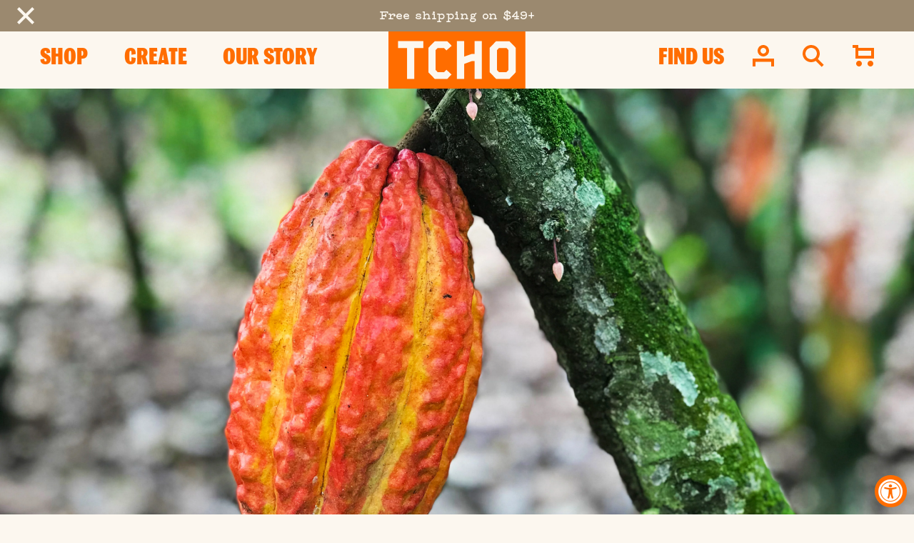

--- FILE ---
content_type: text/html; charset=utf-8
request_url: https://tcho.com/pages/flavor-labs
body_size: 28029
content:
<html lang="en">
  <head>
    <meta charset="utf-8">
    <meta http-equiv="X-UA-Compatible" content="IE=edge">
    <meta name="viewport" content="width=device-width,initial-scale=1">
    <meta name="turbolinks-cache-control" content="no-cache">

    <link rel="icon" type="image/png" sizes="32x32" href="//tcho.com/cdn/shop/t/67/assets/favicon-32x32.static_small.png?v=137047786490859820981689673667">
    <link rel="icon" type="image/png" sizes="16x16" href="//tcho.com/cdn/shop/t/67/assets/favicon-16x16.static_small.png?v=52964214588885819671689673668">

    <link rel="preconnect" href="https://cdn.shopify.com" crossorigin>
    <link rel="preload" href="//tcho.com/cdn/shop/t/67/assets/theme.static.css?v=167087856819985242521693908304" as="style">
    <link rel="preload" href="//tcho.com/cdn/shop/t/67/assets/bundle.css?v=121803025159372198301755247886" as="style">
    <link rel="preload" href="//tcho.com/cdn/shop/t/67/assets/bundle.js?v=103305245140444566951766479564" as="script">

    <title>TCHO Source - Flavor Labs</title>

    
      <meta name="description" content="TCHO Flavor Labs A huge part of TCHO Source has been the installation TCHO Flavor Labs at origin. These Flavor Labs are mini bean-to-bar chocolate-making labs that enable farmers to make and taste chocolate made from their own beans. For many farmers, this is the first chocolate they have tasted and for nearly every fa">
    

    <link href="//tcho.com/cdn/shop/t/67/assets/fonts.static.css?v=181787864293354345641689673668" rel="stylesheet" type="text/css" media="all" />
    <link href="//tcho.com/cdn/shop/t/67/assets/theme.static.css?v=167087856819985242521693908304" rel="stylesheet" type="text/css" media="all" />
    <link href="//tcho.com/cdn/shop/t/67/assets/bundle.css?v=121803025159372198301755247886" rel="stylesheet" type="text/css" media="all" />

    <!-- header hook for Shopify plugins -->
    <script>window.performance && window.performance.mark && window.performance.mark('shopify.content_for_header.start');</script><meta name="google-site-verification" content="IYaRSdMie-ge6gDwNoB71EB3WstFaXthMWAm1E1pAls">
<meta id="shopify-digital-wallet" name="shopify-digital-wallet" content="/18939201/digital_wallets/dialog">
<meta name="shopify-checkout-api-token" content="974b3f6379901e6a55ed5291d23aeedc">
<script async="async" src="/checkouts/internal/preloads.js?locale=en-US"></script>
<link rel="preconnect" href="https://shop.app" crossorigin="anonymous">
<script async="async" src="https://shop.app/checkouts/internal/preloads.js?locale=en-US&shop_id=18939201" crossorigin="anonymous"></script>
<script id="apple-pay-shop-capabilities" type="application/json">{"shopId":18939201,"countryCode":"US","currencyCode":"USD","merchantCapabilities":["supports3DS"],"merchantId":"gid:\/\/shopify\/Shop\/18939201","merchantName":"TCHO Chocolate","requiredBillingContactFields":["postalAddress","email","phone"],"requiredShippingContactFields":["postalAddress","email","phone"],"shippingType":"shipping","supportedNetworks":["visa","masterCard","amex","discover","elo","jcb"],"total":{"type":"pending","label":"TCHO Chocolate","amount":"1.00"},"shopifyPaymentsEnabled":true,"supportsSubscriptions":true}</script>
<script id="shopify-features" type="application/json">{"accessToken":"974b3f6379901e6a55ed5291d23aeedc","betas":["rich-media-storefront-analytics"],"domain":"tcho.com","predictiveSearch":true,"shopId":18939201,"locale":"en"}</script>
<script>var Shopify = Shopify || {};
Shopify.shop = "tcho-ventures.myshopify.com";
Shopify.locale = "en";
Shopify.currency = {"active":"USD","rate":"1.0"};
Shopify.country = "US";
Shopify.theme = {"name":"Baggy – Tcho Production","id":122318291030,"schema_name":"Tcho","schema_version":"1.0.0","theme_store_id":null,"role":"main"};
Shopify.theme.handle = "null";
Shopify.theme.style = {"id":null,"handle":null};
Shopify.cdnHost = "tcho.com/cdn";
Shopify.routes = Shopify.routes || {};
Shopify.routes.root = "/";</script>
<script type="module">!function(o){(o.Shopify=o.Shopify||{}).modules=!0}(window);</script>
<script>!function(o){function n(){var o=[];function n(){o.push(Array.prototype.slice.apply(arguments))}return n.q=o,n}var t=o.Shopify=o.Shopify||{};t.loadFeatures=n(),t.autoloadFeatures=n()}(window);</script>
<script>
  window.ShopifyPay = window.ShopifyPay || {};
  window.ShopifyPay.apiHost = "shop.app\/pay";
  window.ShopifyPay.redirectState = null;
</script>
<script id="shop-js-analytics" type="application/json">{"pageType":"page"}</script>
<script defer="defer" async type="module" src="//tcho.com/cdn/shopifycloud/shop-js/modules/v2/client.init-shop-cart-sync_BT-GjEfc.en.esm.js"></script>
<script defer="defer" async type="module" src="//tcho.com/cdn/shopifycloud/shop-js/modules/v2/chunk.common_D58fp_Oc.esm.js"></script>
<script defer="defer" async type="module" src="//tcho.com/cdn/shopifycloud/shop-js/modules/v2/chunk.modal_xMitdFEc.esm.js"></script>
<script type="module">
  await import("//tcho.com/cdn/shopifycloud/shop-js/modules/v2/client.init-shop-cart-sync_BT-GjEfc.en.esm.js");
await import("//tcho.com/cdn/shopifycloud/shop-js/modules/v2/chunk.common_D58fp_Oc.esm.js");
await import("//tcho.com/cdn/shopifycloud/shop-js/modules/v2/chunk.modal_xMitdFEc.esm.js");

  window.Shopify.SignInWithShop?.initShopCartSync?.({"fedCMEnabled":true,"windoidEnabled":true});

</script>
<script>
  window.Shopify = window.Shopify || {};
  if (!window.Shopify.featureAssets) window.Shopify.featureAssets = {};
  window.Shopify.featureAssets['shop-js'] = {"shop-cart-sync":["modules/v2/client.shop-cart-sync_DZOKe7Ll.en.esm.js","modules/v2/chunk.common_D58fp_Oc.esm.js","modules/v2/chunk.modal_xMitdFEc.esm.js"],"init-fed-cm":["modules/v2/client.init-fed-cm_B6oLuCjv.en.esm.js","modules/v2/chunk.common_D58fp_Oc.esm.js","modules/v2/chunk.modal_xMitdFEc.esm.js"],"shop-cash-offers":["modules/v2/client.shop-cash-offers_D2sdYoxE.en.esm.js","modules/v2/chunk.common_D58fp_Oc.esm.js","modules/v2/chunk.modal_xMitdFEc.esm.js"],"shop-login-button":["modules/v2/client.shop-login-button_QeVjl5Y3.en.esm.js","modules/v2/chunk.common_D58fp_Oc.esm.js","modules/v2/chunk.modal_xMitdFEc.esm.js"],"pay-button":["modules/v2/client.pay-button_DXTOsIq6.en.esm.js","modules/v2/chunk.common_D58fp_Oc.esm.js","modules/v2/chunk.modal_xMitdFEc.esm.js"],"shop-button":["modules/v2/client.shop-button_DQZHx9pm.en.esm.js","modules/v2/chunk.common_D58fp_Oc.esm.js","modules/v2/chunk.modal_xMitdFEc.esm.js"],"avatar":["modules/v2/client.avatar_BTnouDA3.en.esm.js"],"init-windoid":["modules/v2/client.init-windoid_CR1B-cfM.en.esm.js","modules/v2/chunk.common_D58fp_Oc.esm.js","modules/v2/chunk.modal_xMitdFEc.esm.js"],"init-shop-for-new-customer-accounts":["modules/v2/client.init-shop-for-new-customer-accounts_C_vY_xzh.en.esm.js","modules/v2/client.shop-login-button_QeVjl5Y3.en.esm.js","modules/v2/chunk.common_D58fp_Oc.esm.js","modules/v2/chunk.modal_xMitdFEc.esm.js"],"init-shop-email-lookup-coordinator":["modules/v2/client.init-shop-email-lookup-coordinator_BI7n9ZSv.en.esm.js","modules/v2/chunk.common_D58fp_Oc.esm.js","modules/v2/chunk.modal_xMitdFEc.esm.js"],"init-shop-cart-sync":["modules/v2/client.init-shop-cart-sync_BT-GjEfc.en.esm.js","modules/v2/chunk.common_D58fp_Oc.esm.js","modules/v2/chunk.modal_xMitdFEc.esm.js"],"shop-toast-manager":["modules/v2/client.shop-toast-manager_DiYdP3xc.en.esm.js","modules/v2/chunk.common_D58fp_Oc.esm.js","modules/v2/chunk.modal_xMitdFEc.esm.js"],"init-customer-accounts":["modules/v2/client.init-customer-accounts_D9ZNqS-Q.en.esm.js","modules/v2/client.shop-login-button_QeVjl5Y3.en.esm.js","modules/v2/chunk.common_D58fp_Oc.esm.js","modules/v2/chunk.modal_xMitdFEc.esm.js"],"init-customer-accounts-sign-up":["modules/v2/client.init-customer-accounts-sign-up_iGw4briv.en.esm.js","modules/v2/client.shop-login-button_QeVjl5Y3.en.esm.js","modules/v2/chunk.common_D58fp_Oc.esm.js","modules/v2/chunk.modal_xMitdFEc.esm.js"],"shop-follow-button":["modules/v2/client.shop-follow-button_CqMgW2wH.en.esm.js","modules/v2/chunk.common_D58fp_Oc.esm.js","modules/v2/chunk.modal_xMitdFEc.esm.js"],"checkout-modal":["modules/v2/client.checkout-modal_xHeaAweL.en.esm.js","modules/v2/chunk.common_D58fp_Oc.esm.js","modules/v2/chunk.modal_xMitdFEc.esm.js"],"shop-login":["modules/v2/client.shop-login_D91U-Q7h.en.esm.js","modules/v2/chunk.common_D58fp_Oc.esm.js","modules/v2/chunk.modal_xMitdFEc.esm.js"],"lead-capture":["modules/v2/client.lead-capture_BJmE1dJe.en.esm.js","modules/v2/chunk.common_D58fp_Oc.esm.js","modules/v2/chunk.modal_xMitdFEc.esm.js"],"payment-terms":["modules/v2/client.payment-terms_Ci9AEqFq.en.esm.js","modules/v2/chunk.common_D58fp_Oc.esm.js","modules/v2/chunk.modal_xMitdFEc.esm.js"]};
</script>
<script>(function() {
  var isLoaded = false;
  function asyncLoad() {
    if (isLoaded) return;
    isLoaded = true;
    var urls = ["https:\/\/chimpstatic.com\/mcjs-connected\/js\/users\/6314240bc51e61a4df7fbaa4d\/69469155bcb35bd49b5326373.js?shop=tcho-ventures.myshopify.com","\/\/shopify.privy.com\/widget.js?shop=tcho-ventures.myshopify.com","https:\/\/intg.snapchat.com\/shopify\/shopify-scevent.js?id=9415d37d-5160-4448-bb76-697f75cbc0f3\u0026shop=tcho-ventures.myshopify.com","https:\/\/cdn.shoppinggives.com\/cc-utilities\/shopify.js?store-id=90e36868-0712-4d35-9043-19091bf60821\u0026shop=tcho-ventures.myshopify.com","https:\/\/scripts.juniphq.com\/v1\/junip_shopify.js?shop=tcho-ventures.myshopify.com","https:\/\/static.rechargecdn.com\/assets\/js\/widget.min.js?shop=tcho-ventures.myshopify.com","https:\/\/static.shareasale.com\/json\/shopify\/deduplication.js?shop=tcho-ventures.myshopify.com","https:\/\/static.shareasale.com\/json\/shopify\/shareasale-tracking.js?sasmid=133858\u0026ssmtid=19038\u0026shop=tcho-ventures.myshopify.com","https:\/\/cdn.attn.tv\/tcho\/dtag.js?shop=tcho-ventures.myshopify.com"];
    for (var i = 0; i < urls.length; i++) {
      var s = document.createElement('script');
      s.type = 'text/javascript';
      s.async = true;
      s.src = urls[i];
      var x = document.getElementsByTagName('script')[0];
      x.parentNode.insertBefore(s, x);
    }
  };
  if(window.attachEvent) {
    window.attachEvent('onload', asyncLoad);
  } else {
    window.addEventListener('load', asyncLoad, false);
  }
})();</script>
<script id="__st">var __st={"a":18939201,"offset":-28800,"reqid":"b945a257-fa2e-4b08-840d-5ecf5c9a1da0-1769310819","pageurl":"tcho.com\/pages\/flavor-labs","s":"pages-264258884","u":"8093d821f87f","p":"page","rtyp":"page","rid":264258884};</script>
<script>window.ShopifyPaypalV4VisibilityTracking = true;</script>
<script id="captcha-bootstrap">!function(){'use strict';const t='contact',e='account',n='new_comment',o=[[t,t],['blogs',n],['comments',n],[t,'customer']],c=[[e,'customer_login'],[e,'guest_login'],[e,'recover_customer_password'],[e,'create_customer']],r=t=>t.map((([t,e])=>`form[action*='/${t}']:not([data-nocaptcha='true']) input[name='form_type'][value='${e}']`)).join(','),a=t=>()=>t?[...document.querySelectorAll(t)].map((t=>t.form)):[];function s(){const t=[...o],e=r(t);return a(e)}const i='password',u='form_key',d=['recaptcha-v3-token','g-recaptcha-response','h-captcha-response',i],f=()=>{try{return window.sessionStorage}catch{return}},m='__shopify_v',_=t=>t.elements[u];function p(t,e,n=!1){try{const o=window.sessionStorage,c=JSON.parse(o.getItem(e)),{data:r}=function(t){const{data:e,action:n}=t;return t[m]||n?{data:e,action:n}:{data:t,action:n}}(c);for(const[e,n]of Object.entries(r))t.elements[e]&&(t.elements[e].value=n);n&&o.removeItem(e)}catch(o){console.error('form repopulation failed',{error:o})}}const l='form_type',E='cptcha';function T(t){t.dataset[E]=!0}const w=window,h=w.document,L='Shopify',v='ce_forms',y='captcha';let A=!1;((t,e)=>{const n=(g='f06e6c50-85a8-45c8-87d0-21a2b65856fe',I='https://cdn.shopify.com/shopifycloud/storefront-forms-hcaptcha/ce_storefront_forms_captcha_hcaptcha.v1.5.2.iife.js',D={infoText:'Protected by hCaptcha',privacyText:'Privacy',termsText:'Terms'},(t,e,n)=>{const o=w[L][v],c=o.bindForm;if(c)return c(t,g,e,D).then(n);var r;o.q.push([[t,g,e,D],n]),r=I,A||(h.body.append(Object.assign(h.createElement('script'),{id:'captcha-provider',async:!0,src:r})),A=!0)});var g,I,D;w[L]=w[L]||{},w[L][v]=w[L][v]||{},w[L][v].q=[],w[L][y]=w[L][y]||{},w[L][y].protect=function(t,e){n(t,void 0,e),T(t)},Object.freeze(w[L][y]),function(t,e,n,w,h,L){const[v,y,A,g]=function(t,e,n){const i=e?o:[],u=t?c:[],d=[...i,...u],f=r(d),m=r(i),_=r(d.filter((([t,e])=>n.includes(e))));return[a(f),a(m),a(_),s()]}(w,h,L),I=t=>{const e=t.target;return e instanceof HTMLFormElement?e:e&&e.form},D=t=>v().includes(t);t.addEventListener('submit',(t=>{const e=I(t);if(!e)return;const n=D(e)&&!e.dataset.hcaptchaBound&&!e.dataset.recaptchaBound,o=_(e),c=g().includes(e)&&(!o||!o.value);(n||c)&&t.preventDefault(),c&&!n&&(function(t){try{if(!f())return;!function(t){const e=f();if(!e)return;const n=_(t);if(!n)return;const o=n.value;o&&e.removeItem(o)}(t);const e=Array.from(Array(32),(()=>Math.random().toString(36)[2])).join('');!function(t,e){_(t)||t.append(Object.assign(document.createElement('input'),{type:'hidden',name:u})),t.elements[u].value=e}(t,e),function(t,e){const n=f();if(!n)return;const o=[...t.querySelectorAll(`input[type='${i}']`)].map((({name:t})=>t)),c=[...d,...o],r={};for(const[a,s]of new FormData(t).entries())c.includes(a)||(r[a]=s);n.setItem(e,JSON.stringify({[m]:1,action:t.action,data:r}))}(t,e)}catch(e){console.error('failed to persist form',e)}}(e),e.submit())}));const S=(t,e)=>{t&&!t.dataset[E]&&(n(t,e.some((e=>e===t))),T(t))};for(const o of['focusin','change'])t.addEventListener(o,(t=>{const e=I(t);D(e)&&S(e,y())}));const B=e.get('form_key'),M=e.get(l),P=B&&M;t.addEventListener('DOMContentLoaded',(()=>{const t=y();if(P)for(const e of t)e.elements[l].value===M&&p(e,B);[...new Set([...A(),...v().filter((t=>'true'===t.dataset.shopifyCaptcha))])].forEach((e=>S(e,t)))}))}(h,new URLSearchParams(w.location.search),n,t,e,['guest_login'])})(!0,!0)}();</script>
<script integrity="sha256-4kQ18oKyAcykRKYeNunJcIwy7WH5gtpwJnB7kiuLZ1E=" data-source-attribution="shopify.loadfeatures" defer="defer" src="//tcho.com/cdn/shopifycloud/storefront/assets/storefront/load_feature-a0a9edcb.js" crossorigin="anonymous"></script>
<script crossorigin="anonymous" defer="defer" src="//tcho.com/cdn/shopifycloud/storefront/assets/shopify_pay/storefront-65b4c6d7.js?v=20250812"></script>
<script data-source-attribution="shopify.dynamic_checkout.dynamic.init">var Shopify=Shopify||{};Shopify.PaymentButton=Shopify.PaymentButton||{isStorefrontPortableWallets:!0,init:function(){window.Shopify.PaymentButton.init=function(){};var t=document.createElement("script");t.src="https://tcho.com/cdn/shopifycloud/portable-wallets/latest/portable-wallets.en.js",t.type="module",document.head.appendChild(t)}};
</script>
<script data-source-attribution="shopify.dynamic_checkout.buyer_consent">
  function portableWalletsHideBuyerConsent(e){var t=document.getElementById("shopify-buyer-consent"),n=document.getElementById("shopify-subscription-policy-button");t&&n&&(t.classList.add("hidden"),t.setAttribute("aria-hidden","true"),n.removeEventListener("click",e))}function portableWalletsShowBuyerConsent(e){var t=document.getElementById("shopify-buyer-consent"),n=document.getElementById("shopify-subscription-policy-button");t&&n&&(t.classList.remove("hidden"),t.removeAttribute("aria-hidden"),n.addEventListener("click",e))}window.Shopify?.PaymentButton&&(window.Shopify.PaymentButton.hideBuyerConsent=portableWalletsHideBuyerConsent,window.Shopify.PaymentButton.showBuyerConsent=portableWalletsShowBuyerConsent);
</script>
<script data-source-attribution="shopify.dynamic_checkout.cart.bootstrap">document.addEventListener("DOMContentLoaded",(function(){function t(){return document.querySelector("shopify-accelerated-checkout-cart, shopify-accelerated-checkout")}if(t())Shopify.PaymentButton.init();else{new MutationObserver((function(e,n){t()&&(Shopify.PaymentButton.init(),n.disconnect())})).observe(document.body,{childList:!0,subtree:!0})}}));
</script>
<link id="shopify-accelerated-checkout-styles" rel="stylesheet" media="screen" href="https://tcho.com/cdn/shopifycloud/portable-wallets/latest/accelerated-checkout-backwards-compat.css" crossorigin="anonymous">
<style id="shopify-accelerated-checkout-cart">
        #shopify-buyer-consent {
  margin-top: 1em;
  display: inline-block;
  width: 100%;
}

#shopify-buyer-consent.hidden {
  display: none;
}

#shopify-subscription-policy-button {
  background: none;
  border: none;
  padding: 0;
  text-decoration: underline;
  font-size: inherit;
  cursor: pointer;
}

#shopify-subscription-policy-button::before {
  box-shadow: none;
}

      </style>

<script>window.performance && window.performance.mark && window.performance.mark('shopify.content_for_header.end');</script>

    
<!-- Begin: Northbeam pixel -->
  <script async type="text/javascript" src="//j.northbeam.io/ota-sp/0df9b5aa-b487-4cc0-8a87-65f68789b7be.js"></script>
<!-- End: Northbeam pixel -->


<!-- "snippets/shogun-head.liquid" was not rendered, the associated app was uninstalled -->

<script id="sg-js-global-vars">
    sgGlobalVars = {"storeId":"90e36868-0712-4d35-9043-19091bf60821","seenManagerPrompt":false,"storeIsActive":false,"targetInfo":{"cart":{"isAfterElem":false,"isBeforeElem":true,"customSelector":"form[action=\"/cart\"]","isOn":false},"product":{"useCartButton":true,"isAfterElem":false,"isBeforeElem":true,"customSelector":"","isOn":true,"type":1},"roundUp":{"isAfterElem":true,"isBeforeElem":false,"customSelector":"","isOn":true,"useCheckoutButton":true}},"hideAdditionalScriptPrompt":false,"sgRoundUpId":"39477530427478"};
    if(sgGlobalVars) {
      sgGlobalVars.cart = {"note":null,"attributes":{},"original_total_price":0,"total_price":0,"total_discount":0,"total_weight":0.0,"item_count":0,"items":[],"requires_shipping":false,"currency":"USD","items_subtotal_price":0,"cart_level_discount_applications":[],"checkout_charge_amount":0};
      sgGlobalVars.currentProduct = null;
      sgGlobalVars.isAdmin = false;
    }
</script>

<script>
    
    
    
    
    var gsf_conversion_data = {page_type : '', event : '', data : {shop_currency : "USD"}};
    
</script><!-- BEGIN app block: shopify://apps/triplewhale/blocks/triple_pixel_snippet/483d496b-3f1a-4609-aea7-8eee3b6b7a2a --><link rel='preconnect dns-prefetch' href='https://api.config-security.com/' crossorigin />
<link rel='preconnect dns-prefetch' href='https://conf.config-security.com/' crossorigin />
<script>
/* >> TriplePixel :: start*/
window.TriplePixelData={TripleName:"tcho-ventures.myshopify.com",ver:"2.16",plat:"SHOPIFY",isHeadless:false,src:'SHOPIFY_EXT',product:{id:"",name:``,price:"",variant:""},search:"",collection:"",cart:"",template:"page",curr:"USD" || "USD"},function(W,H,A,L,E,_,B,N){function O(U,T,P,H,R){void 0===R&&(R=!1),H=new XMLHttpRequest,P?(H.open("POST",U,!0),H.setRequestHeader("Content-Type","text/plain")):H.open("GET",U,!0),H.send(JSON.stringify(P||{})),H.onreadystatechange=function(){4===H.readyState&&200===H.status?(R=H.responseText,U.includes("/first")?eval(R):P||(N[B]=R)):(299<H.status||H.status<200)&&T&&!R&&(R=!0,O(U,T-1,P))}}if(N=window,!N[H+"sn"]){N[H+"sn"]=1,L=function(){return Date.now().toString(36)+"_"+Math.random().toString(36)};try{A.setItem(H,1+(0|A.getItem(H)||0)),(E=JSON.parse(A.getItem(H+"U")||"[]")).push({u:location.href,r:document.referrer,t:Date.now(),id:L()}),A.setItem(H+"U",JSON.stringify(E))}catch(e){}var i,m,p;A.getItem('"!nC`')||(_=A,A=N,A[H]||(E=A[H]=function(t,e,i){return void 0===i&&(i=[]),"State"==t?E.s:(W=L(),(E._q=E._q||[]).push([W,t,e].concat(i)),W)},E.s="Installed",E._q=[],E.ch=W,B="configSecurityConfModel",N[B]=1,O("https://conf.config-security.com/model",5),i=L(),m=A[atob("c2NyZWVu")],_.setItem("di_pmt_wt",i),p={id:i,action:"profile",avatar:_.getItem("auth-security_rand_salt_"),time:m[atob("d2lkdGg=")]+":"+m[atob("aGVpZ2h0")],host:A.TriplePixelData.TripleName,plat:A.TriplePixelData.plat,url:window.location.href.slice(0,500),ref:document.referrer,ver:A.TriplePixelData.ver},O("https://api.config-security.com/event",5,p),O("https://api.config-security.com/first?host=".concat(p.host,"&plat=").concat(p.plat),5)))}}("","TriplePixel",localStorage);
/* << TriplePixel :: end*/
</script>



<!-- END app block --><!-- BEGIN app block: shopify://apps/klaviyo-email-marketing-sms/blocks/klaviyo-onsite-embed/2632fe16-c075-4321-a88b-50b567f42507 -->












  <script async src="https://static.klaviyo.com/onsite/js/KnL2cU/klaviyo.js?company_id=KnL2cU"></script>
  <script>!function(){if(!window.klaviyo){window._klOnsite=window._klOnsite||[];try{window.klaviyo=new Proxy({},{get:function(n,i){return"push"===i?function(){var n;(n=window._klOnsite).push.apply(n,arguments)}:function(){for(var n=arguments.length,o=new Array(n),w=0;w<n;w++)o[w]=arguments[w];var t="function"==typeof o[o.length-1]?o.pop():void 0,e=new Promise((function(n){window._klOnsite.push([i].concat(o,[function(i){t&&t(i),n(i)}]))}));return e}}})}catch(n){window.klaviyo=window.klaviyo||[],window.klaviyo.push=function(){var n;(n=window._klOnsite).push.apply(n,arguments)}}}}();</script>

  




  <script>
    window.klaviyoReviewsProductDesignMode = false
  </script>







<!-- END app block --><!-- BEGIN app block: shopify://apps/eg-auto-add-to-cart/blocks/app-embed/0f7d4f74-1e89-4820-aec4-6564d7e535d2 -->










  
    <script
      async
      type="text/javascript"
      src="https://cdn.506.io/eg/script.js?shop=tcho-ventures.myshopify.com&v=7"
    ></script>
  



  <meta id="easygift-shop" itemid="c2hvcF8kXzE3NjkzMTA4MTk=" content="{&quot;isInstalled&quot;:true,&quot;installedOn&quot;:&quot;2023-04-12T19:12:31.522Z&quot;,&quot;appVersion&quot;:&quot;3.0&quot;,&quot;subscriptionName&quot;:&quot;Unlimited&quot;,&quot;cartAnalytics&quot;:true,&quot;freeTrialEndsOn&quot;:null,&quot;settings&quot;:{&quot;reminderBannerStyle&quot;:{&quot;position&quot;:{&quot;horizontal&quot;:&quot;right&quot;,&quot;vertical&quot;:&quot;bottom&quot;},&quot;primaryColor&quot;:&quot;#000000&quot;,&quot;cssStyles&quot;:&quot;&quot;,&quot;headerText&quot;:&quot;&quot;,&quot;subHeaderText&quot;:&quot;&quot;,&quot;showImage&quot;:false,&quot;imageUrl&quot;:null,&quot;displayAfter&quot;:5,&quot;closingMode&quot;:&quot;doNotAutoClose&quot;,&quot;selfcloseAfter&quot;:5,&quot;reshowBannerAfter&quot;:&quot;everyNewSession&quot;},&quot;addedItemIdentifier&quot;:&quot;_Gifted&quot;,&quot;ignoreOtherAppLineItems&quot;:null,&quot;customVariantsInfoLifetimeMins&quot;:1440,&quot;redirectPath&quot;:null,&quot;ignoreNonStandardCartRequests&quot;:false,&quot;bannerStyle&quot;:{&quot;position&quot;:{&quot;horizontal&quot;:&quot;right&quot;,&quot;vertical&quot;:&quot;bottom&quot;},&quot;primaryColor&quot;:&quot;#000000&quot;,&quot;cssStyles&quot;:null},&quot;themePresetId&quot;:null,&quot;notificationStyle&quot;:{&quot;position&quot;:{&quot;horizontal&quot;:null,&quot;vertical&quot;:null},&quot;cssStyles&quot;:null,&quot;duration&quot;:null,&quot;hasCustomizations&quot;:false,&quot;primaryColor&quot;:null},&quot;fetchCartData&quot;:false,&quot;useLocalStorage&quot;:{&quot;enabled&quot;:false,&quot;expiryMinutes&quot;:null},&quot;popupStyle&quot;:{&quot;showProductLink&quot;:false,&quot;addButtonText&quot;:null,&quot;cssStyles&quot;:null,&quot;dismissButtonText&quot;:null,&quot;hasCustomizations&quot;:false,&quot;imageUrl&quot;:null,&quot;outOfStockButtonText&quot;:null,&quot;primaryColor&quot;:null,&quot;secondaryColor&quot;:null,&quot;subscriptionLabel&quot;:&quot;Subscription Plan&quot;},&quot;refreshAfterBannerClick&quot;:false,&quot;disableReapplyRules&quot;:false,&quot;disableReloadOnFailedAddition&quot;:false,&quot;autoReloadCartPage&quot;:false,&quot;ajaxRedirectPath&quot;:null,&quot;allowSimultaneousRequests&quot;:false,&quot;applyRulesOnCheckout&quot;:false,&quot;enableCartCtrlOverrides&quot;:true,&quot;scriptSettings&quot;:{&quot;branding&quot;:{&quot;show&quot;:false,&quot;removalRequestSent&quot;:null},&quot;productPageRedirection&quot;:{&quot;enabled&quot;:false,&quot;products&quot;:[],&quot;redirectionURL&quot;:&quot;\/&quot;},&quot;debugging&quot;:{&quot;enabled&quot;:false,&quot;enabledOn&quot;:null,&quot;stringifyObj&quot;:false},&quot;customCSS&quot;:null,&quot;delayUpdates&quot;:2000,&quot;decodePayload&quot;:false,&quot;hideAlertsOnFrontend&quot;:false,&quot;removeEGPropertyFromSplitActionLineItems&quot;:false,&quot;fetchProductInfoFromSavedDomain&quot;:false,&quot;enableBuyNowInterceptions&quot;:false,&quot;removeProductsAddedFromExpiredRules&quot;:false,&quot;useFinalPrice&quot;:false,&quot;hideGiftedPropertyText&quot;:false,&quot;fetchCartDataBeforeRequest&quot;:false}},&quot;translations&quot;:null,&quot;defaultLocale&quot;:&quot;en&quot;,&quot;shopDomain&quot;:&quot;tcho.com&quot;}">


<script defer>
  (async function() {
    try {

      const blockVersion = "v3"
      if (blockVersion != "v3") {
        return
      }

      let metaErrorFlag = false;
      if (metaErrorFlag) {
        return
      }

      // Parse metafields as JSON
      const metafields = {"easygift-rule-64cbf61e43e0dd27dae3b425":{"schedule":{"enabled":false,"starts":null,"ends":null},"trigger":{"productTags":{"targets":[],"collectionInfo":null,"sellingPlan":null},"type":"cartValue","minCartValue":1,"hasUpperCartValue":false,"upperCartValue":null,"products":[],"collections":[],"condition":null,"conditionMin":null,"conditionMax":null,"collectionSellingPlanType":null},"action":{"notification":{"enabled":true,"headerText":"A complimentary bar of Toffee Time has been added to your cart.","subHeaderText":"Enjoy!","showImage":false,"imageUrl":""},"discount":{"easygiftAppDiscount":false,"value":null,"discountType":null,"type":"shpAutomatic","title":"SIGNUP-TOFFEE","id":"gid:\/\/shopify\/DiscountAutomaticNode\/1105150246998","createdByEasyGift":true,"issue":null},"popupOptions":{"showDiscountedPrice":true,"hideOOSItems":false,"showVariantsSeparately":false,"headline":null,"subHeadline":null,"showItemsPrice":false,"popupDismissable":false,"subscriptionLabel":"Subscription Plan","imageUrl":null,"persistPopup":false,"rewardQuantity":1},"banner":{"enabled":false,"headerText":null,"imageUrl":null,"subHeaderText":null,"showImage":false,"displayAfter":"5","closingMode":"doNotAutoClose","selfcloseAfter":"5","reshowBannerAfter":"everyNewSession","redirectLink":null},"type":"addAutomatically","products":[{"name":"Toffee Time - 1 Pack","variantId":"39621374705750","variantGid":"gid:\/\/shopify\/ProductVariant\/39621374705750","productGid":"gid:\/\/shopify\/Product\/6670773616726","quantity":1,"handle":"toffee-time","alerts":[]}],"limit":1,"preventProductRemoval":false,"addAvailableProducts":false},"targeting":{"link":{"destination":"collection","data":{"availablePublicationCount":11,"description":"","descriptionHtml":"","handle":"everything","id":"gid:\/\/shopify\/Collection\/263070253142","productsAutomaticallySortedCount":0,"productsCount":46,"productsManuallySortedCount":46,"publicationCount":14,"seo":{"description":"Shop all TCHO chocolate to discover our best-selling, plant-based gourmet chocolate bars plus baking chocolate to enhance your favorite recipes.","title":"All TCHO Chocolate | TCHO Chocolate"},"ruleSet":{"appliedDisjunctively":true,"rules":[{"column":"TYPE","condition":"New Bars","relation":"EQUALS"},{"column":"TYPE","condition":"Retail Baking","relation":"EQUALS"},{"column":"TYPE","condition":"New Gifts","relation":"EQUALS"},{"column":"TYPE","condition":"Baking","relation":"EQUALS"},{"column":"TYPE","condition":"LTO Bar","relation":"EQUALS"},{"column":"TYPE","condition":"Merch","relation":"EQUALS"},{"column":"TYPE","condition":"7g Bars","relation":"EQUALS"},{"column":"TYPE","condition":"Samples","relation":"EQUALS"}]},"sortOrder":"MANUAL","storefrontId":"gid:\/\/shopify\/Collection\/263070253142","templateSuffix":"","title":"Everything","updatedAt":"2023-08-03T15:50:14Z"},"cookieLifetime":14},"additionalCriteria":{"geo":{"include":[],"exclude":[]},"hasOrderCountMax":false,"orderCountMax":null,"hasTotalSpentMax":null,"totalSpentMax":null,"type":null,"customerTags":[],"customerTagsExcluded":[],"customerId":[],"orderCount":null,"totalSpent":null},"type":"link"},"settings":{"showReminderBanner":false,"worksInReverse":true,"runsOncePerSession":true,"preventAddedItemPurchase":false},"translations":null,"_id":"64cbf61e43e0dd27dae3b425","name":"SIGNUP-TOFFEE","store":"64370291cf0b53f11d65e8dd","shop":"tcho-ventures","active":true,"createdAt":"2023-08-03T18:46:54.535Z","updatedAt":"2024-11-20T18:09:23.985Z","__v":0}};

      // Process metafields in JavaScript
      let savedRulesArray = [];
      for (const [key, value] of Object.entries(metafields)) {
        if (value) {
          for (const prop in value) {
            // avoiding Object.Keys for performance gain -- no need to make an array of keys.
            savedRulesArray.push(value);
            break;
          }
        }
      }

      const metaTag = document.createElement('meta');
      metaTag.id = 'easygift-rules';
      metaTag.content = JSON.stringify(savedRulesArray);
      metaTag.setAttribute('itemid', 'cnVsZXNfJF8xNzY5MzEwODE5');

      document.head.appendChild(metaTag);
      } catch (err) {
        
      }
  })();
</script>


  <script
    type="text/javascript"
    defer
  >

    (function () {
      try {
        window.EG_INFO = window.EG_INFO || {};
        var shopInfo = {"isInstalled":true,"installedOn":"2023-04-12T19:12:31.522Z","appVersion":"3.0","subscriptionName":"Unlimited","cartAnalytics":true,"freeTrialEndsOn":null,"settings":{"reminderBannerStyle":{"position":{"horizontal":"right","vertical":"bottom"},"primaryColor":"#000000","cssStyles":"","headerText":"","subHeaderText":"","showImage":false,"imageUrl":null,"displayAfter":5,"closingMode":"doNotAutoClose","selfcloseAfter":5,"reshowBannerAfter":"everyNewSession"},"addedItemIdentifier":"_Gifted","ignoreOtherAppLineItems":null,"customVariantsInfoLifetimeMins":1440,"redirectPath":null,"ignoreNonStandardCartRequests":false,"bannerStyle":{"position":{"horizontal":"right","vertical":"bottom"},"primaryColor":"#000000","cssStyles":null},"themePresetId":null,"notificationStyle":{"position":{"horizontal":null,"vertical":null},"cssStyles":null,"duration":null,"hasCustomizations":false,"primaryColor":null},"fetchCartData":false,"useLocalStorage":{"enabled":false,"expiryMinutes":null},"popupStyle":{"showProductLink":false,"addButtonText":null,"cssStyles":null,"dismissButtonText":null,"hasCustomizations":false,"imageUrl":null,"outOfStockButtonText":null,"primaryColor":null,"secondaryColor":null,"subscriptionLabel":"Subscription Plan"},"refreshAfterBannerClick":false,"disableReapplyRules":false,"disableReloadOnFailedAddition":false,"autoReloadCartPage":false,"ajaxRedirectPath":null,"allowSimultaneousRequests":false,"applyRulesOnCheckout":false,"enableCartCtrlOverrides":true,"scriptSettings":{"branding":{"show":false,"removalRequestSent":null},"productPageRedirection":{"enabled":false,"products":[],"redirectionURL":"\/"},"debugging":{"enabled":false,"enabledOn":null,"stringifyObj":false},"customCSS":null,"delayUpdates":2000,"decodePayload":false,"hideAlertsOnFrontend":false,"removeEGPropertyFromSplitActionLineItems":false,"fetchProductInfoFromSavedDomain":false,"enableBuyNowInterceptions":false,"removeProductsAddedFromExpiredRules":false,"useFinalPrice":false,"hideGiftedPropertyText":false,"fetchCartDataBeforeRequest":false}},"translations":null,"defaultLocale":"en","shopDomain":"tcho.com"};
        var productRedirectionEnabled = shopInfo.settings.scriptSettings.productPageRedirection.enabled;
        if (["Unlimited", "Enterprise"].includes(shopInfo.subscriptionName) && productRedirectionEnabled) {
          var products = shopInfo.settings.scriptSettings.productPageRedirection.products;
          if (products.length > 0) {
            var productIds = products.map(function(prod) {
              var productGid = prod.id;
              var productIdNumber = parseInt(productGid.split('/').pop());
              return productIdNumber;
            });
            var productInfo = null;
            var isProductInList = productIds.includes(productInfo.id);
            if (isProductInList) {
              var redirectionURL = shopInfo.settings.scriptSettings.productPageRedirection.redirectionURL;
              if (redirectionURL) {
                window.location = redirectionURL;
              }
            }
          }
        }

        
      } catch(err) {
      return
    }})()
  </script>



<!-- END app block --><!-- BEGIN app block: shopify://apps/attentive/blocks/attn-tag/8df62c72-8fe4-407e-a5b3-72132be30a0d --><script type="text/javascript" src="https://cdn.attn.tv/tcho/dtag.js?source=app-embed" defer="defer"></script>


<!-- END app block --><script src="https://cdn.shopify.com/extensions/019a0131-ca1b-7172-a6b1-2fadce39ca6e/accessibly-28/assets/acc-main.js" type="text/javascript" defer="defer"></script>
<link rel="canonical" href="https://tcho.com/pages/flavor-labs">
<meta property="og:image" content="https://cdn.shopify.com/s/files/1/1893/9201/files/TCHO_Social-Sharing-Image_1200x628_3.3.25.jpg?v=1741021188" />
<meta property="og:image:secure_url" content="https://cdn.shopify.com/s/files/1/1893/9201/files/TCHO_Social-Sharing-Image_1200x628_3.3.25.jpg?v=1741021188" />
<meta property="og:image:width" content="1200" />
<meta property="og:image:height" content="628" />
<link href="https://monorail-edge.shopifysvc.com" rel="dns-prefetch">
<script>(function(){if ("sendBeacon" in navigator && "performance" in window) {try {var session_token_from_headers = performance.getEntriesByType('navigation')[0].serverTiming.find(x => x.name == '_s').description;} catch {var session_token_from_headers = undefined;}var session_cookie_matches = document.cookie.match(/_shopify_s=([^;]*)/);var session_token_from_cookie = session_cookie_matches && session_cookie_matches.length === 2 ? session_cookie_matches[1] : "";var session_token = session_token_from_headers || session_token_from_cookie || "";function handle_abandonment_event(e) {var entries = performance.getEntries().filter(function(entry) {return /monorail-edge.shopifysvc.com/.test(entry.name);});if (!window.abandonment_tracked && entries.length === 0) {window.abandonment_tracked = true;var currentMs = Date.now();var navigation_start = performance.timing.navigationStart;var payload = {shop_id: 18939201,url: window.location.href,navigation_start,duration: currentMs - navigation_start,session_token,page_type: "page"};window.navigator.sendBeacon("https://monorail-edge.shopifysvc.com/v1/produce", JSON.stringify({schema_id: "online_store_buyer_site_abandonment/1.1",payload: payload,metadata: {event_created_at_ms: currentMs,event_sent_at_ms: currentMs}}));}}window.addEventListener('pagehide', handle_abandonment_event);}}());</script>
<script id="web-pixels-manager-setup">(function e(e,d,r,n,o){if(void 0===o&&(o={}),!Boolean(null===(a=null===(i=window.Shopify)||void 0===i?void 0:i.analytics)||void 0===a?void 0:a.replayQueue)){var i,a;window.Shopify=window.Shopify||{};var t=window.Shopify;t.analytics=t.analytics||{};var s=t.analytics;s.replayQueue=[],s.publish=function(e,d,r){return s.replayQueue.push([e,d,r]),!0};try{self.performance.mark("wpm:start")}catch(e){}var l=function(){var e={modern:/Edge?\/(1{2}[4-9]|1[2-9]\d|[2-9]\d{2}|\d{4,})\.\d+(\.\d+|)|Firefox\/(1{2}[4-9]|1[2-9]\d|[2-9]\d{2}|\d{4,})\.\d+(\.\d+|)|Chrom(ium|e)\/(9{2}|\d{3,})\.\d+(\.\d+|)|(Maci|X1{2}).+ Version\/(15\.\d+|(1[6-9]|[2-9]\d|\d{3,})\.\d+)([,.]\d+|)( \(\w+\)|)( Mobile\/\w+|) Safari\/|Chrome.+OPR\/(9{2}|\d{3,})\.\d+\.\d+|(CPU[ +]OS|iPhone[ +]OS|CPU[ +]iPhone|CPU IPhone OS|CPU iPad OS)[ +]+(15[._]\d+|(1[6-9]|[2-9]\d|\d{3,})[._]\d+)([._]\d+|)|Android:?[ /-](13[3-9]|1[4-9]\d|[2-9]\d{2}|\d{4,})(\.\d+|)(\.\d+|)|Android.+Firefox\/(13[5-9]|1[4-9]\d|[2-9]\d{2}|\d{4,})\.\d+(\.\d+|)|Android.+Chrom(ium|e)\/(13[3-9]|1[4-9]\d|[2-9]\d{2}|\d{4,})\.\d+(\.\d+|)|SamsungBrowser\/([2-9]\d|\d{3,})\.\d+/,legacy:/Edge?\/(1[6-9]|[2-9]\d|\d{3,})\.\d+(\.\d+|)|Firefox\/(5[4-9]|[6-9]\d|\d{3,})\.\d+(\.\d+|)|Chrom(ium|e)\/(5[1-9]|[6-9]\d|\d{3,})\.\d+(\.\d+|)([\d.]+$|.*Safari\/(?![\d.]+ Edge\/[\d.]+$))|(Maci|X1{2}).+ Version\/(10\.\d+|(1[1-9]|[2-9]\d|\d{3,})\.\d+)([,.]\d+|)( \(\w+\)|)( Mobile\/\w+|) Safari\/|Chrome.+OPR\/(3[89]|[4-9]\d|\d{3,})\.\d+\.\d+|(CPU[ +]OS|iPhone[ +]OS|CPU[ +]iPhone|CPU IPhone OS|CPU iPad OS)[ +]+(10[._]\d+|(1[1-9]|[2-9]\d|\d{3,})[._]\d+)([._]\d+|)|Android:?[ /-](13[3-9]|1[4-9]\d|[2-9]\d{2}|\d{4,})(\.\d+|)(\.\d+|)|Mobile Safari.+OPR\/([89]\d|\d{3,})\.\d+\.\d+|Android.+Firefox\/(13[5-9]|1[4-9]\d|[2-9]\d{2}|\d{4,})\.\d+(\.\d+|)|Android.+Chrom(ium|e)\/(13[3-9]|1[4-9]\d|[2-9]\d{2}|\d{4,})\.\d+(\.\d+|)|Android.+(UC? ?Browser|UCWEB|U3)[ /]?(15\.([5-9]|\d{2,})|(1[6-9]|[2-9]\d|\d{3,})\.\d+)\.\d+|SamsungBrowser\/(5\.\d+|([6-9]|\d{2,})\.\d+)|Android.+MQ{2}Browser\/(14(\.(9|\d{2,})|)|(1[5-9]|[2-9]\d|\d{3,})(\.\d+|))(\.\d+|)|K[Aa][Ii]OS\/(3\.\d+|([4-9]|\d{2,})\.\d+)(\.\d+|)/},d=e.modern,r=e.legacy,n=navigator.userAgent;return n.match(d)?"modern":n.match(r)?"legacy":"unknown"}(),u="modern"===l?"modern":"legacy",c=(null!=n?n:{modern:"",legacy:""})[u],f=function(e){return[e.baseUrl,"/wpm","/b",e.hashVersion,"modern"===e.buildTarget?"m":"l",".js"].join("")}({baseUrl:d,hashVersion:r,buildTarget:u}),m=function(e){var d=e.version,r=e.bundleTarget,n=e.surface,o=e.pageUrl,i=e.monorailEndpoint;return{emit:function(e){var a=e.status,t=e.errorMsg,s=(new Date).getTime(),l=JSON.stringify({metadata:{event_sent_at_ms:s},events:[{schema_id:"web_pixels_manager_load/3.1",payload:{version:d,bundle_target:r,page_url:o,status:a,surface:n,error_msg:t},metadata:{event_created_at_ms:s}}]});if(!i)return console&&console.warn&&console.warn("[Web Pixels Manager] No Monorail endpoint provided, skipping logging."),!1;try{return self.navigator.sendBeacon.bind(self.navigator)(i,l)}catch(e){}var u=new XMLHttpRequest;try{return u.open("POST",i,!0),u.setRequestHeader("Content-Type","text/plain"),u.send(l),!0}catch(e){return console&&console.warn&&console.warn("[Web Pixels Manager] Got an unhandled error while logging to Monorail."),!1}}}}({version:r,bundleTarget:l,surface:e.surface,pageUrl:self.location.href,monorailEndpoint:e.monorailEndpoint});try{o.browserTarget=l,function(e){var d=e.src,r=e.async,n=void 0===r||r,o=e.onload,i=e.onerror,a=e.sri,t=e.scriptDataAttributes,s=void 0===t?{}:t,l=document.createElement("script"),u=document.querySelector("head"),c=document.querySelector("body");if(l.async=n,l.src=d,a&&(l.integrity=a,l.crossOrigin="anonymous"),s)for(var f in s)if(Object.prototype.hasOwnProperty.call(s,f))try{l.dataset[f]=s[f]}catch(e){}if(o&&l.addEventListener("load",o),i&&l.addEventListener("error",i),u)u.appendChild(l);else{if(!c)throw new Error("Did not find a head or body element to append the script");c.appendChild(l)}}({src:f,async:!0,onload:function(){if(!function(){var e,d;return Boolean(null===(d=null===(e=window.Shopify)||void 0===e?void 0:e.analytics)||void 0===d?void 0:d.initialized)}()){var d=window.webPixelsManager.init(e)||void 0;if(d){var r=window.Shopify.analytics;r.replayQueue.forEach((function(e){var r=e[0],n=e[1],o=e[2];d.publishCustomEvent(r,n,o)})),r.replayQueue=[],r.publish=d.publishCustomEvent,r.visitor=d.visitor,r.initialized=!0}}},onerror:function(){return m.emit({status:"failed",errorMsg:"".concat(f," has failed to load")})},sri:function(e){var d=/^sha384-[A-Za-z0-9+/=]+$/;return"string"==typeof e&&d.test(e)}(c)?c:"",scriptDataAttributes:o}),m.emit({status:"loading"})}catch(e){m.emit({status:"failed",errorMsg:(null==e?void 0:e.message)||"Unknown error"})}}})({shopId: 18939201,storefrontBaseUrl: "https://tcho.com",extensionsBaseUrl: "https://extensions.shopifycdn.com/cdn/shopifycloud/web-pixels-manager",monorailEndpoint: "https://monorail-edge.shopifysvc.com/unstable/produce_batch",surface: "storefront-renderer",enabledBetaFlags: ["2dca8a86"],webPixelsConfigList: [{"id":"1678573654","configuration":"{\"accountID\":\"KnL2cU\",\"webPixelConfig\":\"eyJlbmFibGVBZGRlZFRvQ2FydEV2ZW50cyI6IHRydWV9\"}","eventPayloadVersion":"v1","runtimeContext":"STRICT","scriptVersion":"524f6c1ee37bacdca7657a665bdca589","type":"APP","apiClientId":123074,"privacyPurposes":["ANALYTICS","MARKETING"],"dataSharingAdjustments":{"protectedCustomerApprovalScopes":["read_customer_address","read_customer_email","read_customer_name","read_customer_personal_data","read_customer_phone"]}},{"id":"1177452630","configuration":"{\"account_ID\":\"3655\",\"google_analytics_tracking_tag\":\"1\",\"measurement_id\":\"2\",\"api_secret\":\"3\",\"shop_settings\":\"{\\\"custom_pixel_script\\\":\\\"https:\\\\\\\/\\\\\\\/storage.googleapis.com\\\\\\\/gsf-scripts\\\\\\\/custom-pixels\\\\\\\/tcho-ventures.js\\\"}\"}","eventPayloadVersion":"v1","runtimeContext":"LAX","scriptVersion":"c6b888297782ed4a1cba19cda43d6625","type":"APP","apiClientId":1558137,"privacyPurposes":[],"dataSharingAdjustments":{"protectedCustomerApprovalScopes":["read_customer_address","read_customer_email","read_customer_name","read_customer_personal_data","read_customer_phone"]}},{"id":"906428502","configuration":"{\"masterTagID\":\"19038\",\"merchantID\":\"133858\",\"appPath\":\"https:\/\/daedalus.shareasale.com\",\"storeID\":\"NaN\",\"xTypeMode\":\"NaN\",\"xTypeValue\":\"NaN\",\"channelDedup\":\"NaN\"}","eventPayloadVersion":"v1","runtimeContext":"STRICT","scriptVersion":"f300cca684872f2df140f714437af558","type":"APP","apiClientId":4929191,"privacyPurposes":["ANALYTICS","MARKETING"],"dataSharingAdjustments":{"protectedCustomerApprovalScopes":["read_customer_personal_data"]}},{"id":"401604694","configuration":"{\"config\":\"{\\\"pixel_id\\\":\\\"G-1WJ2SVWNTR\\\",\\\"gtag_events\\\":[{\\\"type\\\":\\\"purchase\\\",\\\"action_label\\\":\\\"G-1WJ2SVWNTR\\\"},{\\\"type\\\":\\\"page_view\\\",\\\"action_label\\\":\\\"G-1WJ2SVWNTR\\\"},{\\\"type\\\":\\\"view_item\\\",\\\"action_label\\\":\\\"G-1WJ2SVWNTR\\\"},{\\\"type\\\":\\\"search\\\",\\\"action_label\\\":\\\"G-1WJ2SVWNTR\\\"},{\\\"type\\\":\\\"add_to_cart\\\",\\\"action_label\\\":\\\"G-1WJ2SVWNTR\\\"},{\\\"type\\\":\\\"begin_checkout\\\",\\\"action_label\\\":\\\"G-1WJ2SVWNTR\\\"},{\\\"type\\\":\\\"add_payment_info\\\",\\\"action_label\\\":\\\"G-1WJ2SVWNTR\\\"}],\\\"enable_monitoring_mode\\\":false}\"}","eventPayloadVersion":"v1","runtimeContext":"OPEN","scriptVersion":"b2a88bafab3e21179ed38636efcd8a93","type":"APP","apiClientId":1780363,"privacyPurposes":[],"dataSharingAdjustments":{"protectedCustomerApprovalScopes":["read_customer_address","read_customer_email","read_customer_name","read_customer_personal_data","read_customer_phone"]}},{"id":"217612374","configuration":"{\"shopId\":\"tcho-ventures.myshopify.com\"}","eventPayloadVersion":"v1","runtimeContext":"STRICT","scriptVersion":"674c31de9c131805829c42a983792da6","type":"APP","apiClientId":2753413,"privacyPurposes":["ANALYTICS","MARKETING","SALE_OF_DATA"],"dataSharingAdjustments":{"protectedCustomerApprovalScopes":["read_customer_address","read_customer_email","read_customer_name","read_customer_personal_data","read_customer_phone"]}},{"id":"172916822","configuration":"{\"shopDomain\":\"tcho-ventures.myshopify.com\"}","eventPayloadVersion":"v1","runtimeContext":"STRICT","scriptVersion":"7f2de0ecb6b420d2fa07cf04a37a4dbf","type":"APP","apiClientId":2436932,"privacyPurposes":["ANALYTICS","MARKETING","SALE_OF_DATA"],"dataSharingAdjustments":{"protectedCustomerApprovalScopes":["read_customer_address","read_customer_email","read_customer_personal_data"]}},{"id":"81068118","configuration":"{\"pixel_id\":\"245911089616063\",\"pixel_type\":\"facebook_pixel\",\"metaapp_system_user_token\":\"-\"}","eventPayloadVersion":"v1","runtimeContext":"OPEN","scriptVersion":"ca16bc87fe92b6042fbaa3acc2fbdaa6","type":"APP","apiClientId":2329312,"privacyPurposes":["ANALYTICS","MARKETING","SALE_OF_DATA"],"dataSharingAdjustments":{"protectedCustomerApprovalScopes":["read_customer_address","read_customer_email","read_customer_name","read_customer_personal_data","read_customer_phone"]}},{"id":"39747670","configuration":"{\"tagID\":\"2612694967105\"}","eventPayloadVersion":"v1","runtimeContext":"STRICT","scriptVersion":"18031546ee651571ed29edbe71a3550b","type":"APP","apiClientId":3009811,"privacyPurposes":["ANALYTICS","MARKETING","SALE_OF_DATA"],"dataSharingAdjustments":{"protectedCustomerApprovalScopes":["read_customer_address","read_customer_email","read_customer_name","read_customer_personal_data","read_customer_phone"]}},{"id":"19660886","configuration":"{\"env\":\"prod\"}","eventPayloadVersion":"v1","runtimeContext":"LAX","scriptVersion":"1a41e1eca09c95376c0b4a84ae3b11ef","type":"APP","apiClientId":3977633,"privacyPurposes":["ANALYTICS","MARKETING"],"dataSharingAdjustments":{"protectedCustomerApprovalScopes":["read_customer_address","read_customer_email","read_customer_name","read_customer_personal_data","read_customer_phone"]}},{"id":"2916438","configuration":"{\"pixelId\":\"9415d37d-5160-4448-bb76-697f75cbc0f3\"}","eventPayloadVersion":"v1","runtimeContext":"STRICT","scriptVersion":"c119f01612c13b62ab52809eb08154bb","type":"APP","apiClientId":2556259,"privacyPurposes":["ANALYTICS","MARKETING","SALE_OF_DATA"],"dataSharingAdjustments":{"protectedCustomerApprovalScopes":["read_customer_address","read_customer_email","read_customer_name","read_customer_personal_data","read_customer_phone"]}},{"id":"33030230","eventPayloadVersion":"1","runtimeContext":"LAX","scriptVersion":"1","type":"CUSTOM","privacyPurposes":["ANALYTICS","MARKETING","SALE_OF_DATA"],"name":"GTM"},{"id":"shopify-app-pixel","configuration":"{}","eventPayloadVersion":"v1","runtimeContext":"STRICT","scriptVersion":"0450","apiClientId":"shopify-pixel","type":"APP","privacyPurposes":["ANALYTICS","MARKETING"]},{"id":"shopify-custom-pixel","eventPayloadVersion":"v1","runtimeContext":"LAX","scriptVersion":"0450","apiClientId":"shopify-pixel","type":"CUSTOM","privacyPurposes":["ANALYTICS","MARKETING"]}],isMerchantRequest: false,initData: {"shop":{"name":"TCHO Chocolate","paymentSettings":{"currencyCode":"USD"},"myshopifyDomain":"tcho-ventures.myshopify.com","countryCode":"US","storefrontUrl":"https:\/\/tcho.com"},"customer":null,"cart":null,"checkout":null,"productVariants":[],"purchasingCompany":null},},"https://tcho.com/cdn","fcfee988w5aeb613cpc8e4bc33m6693e112",{"modern":"","legacy":""},{"shopId":"18939201","storefrontBaseUrl":"https:\/\/tcho.com","extensionBaseUrl":"https:\/\/extensions.shopifycdn.com\/cdn\/shopifycloud\/web-pixels-manager","surface":"storefront-renderer","enabledBetaFlags":"[\"2dca8a86\"]","isMerchantRequest":"false","hashVersion":"fcfee988w5aeb613cpc8e4bc33m6693e112","publish":"custom","events":"[[\"page_viewed\",{}]]"});</script><script>
  window.ShopifyAnalytics = window.ShopifyAnalytics || {};
  window.ShopifyAnalytics.meta = window.ShopifyAnalytics.meta || {};
  window.ShopifyAnalytics.meta.currency = 'USD';
  var meta = {"page":{"pageType":"page","resourceType":"page","resourceId":264258884,"requestId":"b945a257-fa2e-4b08-840d-5ecf5c9a1da0-1769310819"}};
  for (var attr in meta) {
    window.ShopifyAnalytics.meta[attr] = meta[attr];
  }
</script>
<script class="analytics">
  (function () {
    var customDocumentWrite = function(content) {
      var jquery = null;

      if (window.jQuery) {
        jquery = window.jQuery;
      } else if (window.Checkout && window.Checkout.$) {
        jquery = window.Checkout.$;
      }

      if (jquery) {
        jquery('body').append(content);
      }
    };

    var hasLoggedConversion = function(token) {
      if (token) {
        return document.cookie.indexOf('loggedConversion=' + token) !== -1;
      }
      return false;
    }

    var setCookieIfConversion = function(token) {
      if (token) {
        var twoMonthsFromNow = new Date(Date.now());
        twoMonthsFromNow.setMonth(twoMonthsFromNow.getMonth() + 2);

        document.cookie = 'loggedConversion=' + token + '; expires=' + twoMonthsFromNow;
      }
    }

    var trekkie = window.ShopifyAnalytics.lib = window.trekkie = window.trekkie || [];
    if (trekkie.integrations) {
      return;
    }
    trekkie.methods = [
      'identify',
      'page',
      'ready',
      'track',
      'trackForm',
      'trackLink'
    ];
    trekkie.factory = function(method) {
      return function() {
        var args = Array.prototype.slice.call(arguments);
        args.unshift(method);
        trekkie.push(args);
        return trekkie;
      };
    };
    for (var i = 0; i < trekkie.methods.length; i++) {
      var key = trekkie.methods[i];
      trekkie[key] = trekkie.factory(key);
    }
    trekkie.load = function(config) {
      trekkie.config = config || {};
      trekkie.config.initialDocumentCookie = document.cookie;
      var first = document.getElementsByTagName('script')[0];
      var script = document.createElement('script');
      script.type = 'text/javascript';
      script.onerror = function(e) {
        var scriptFallback = document.createElement('script');
        scriptFallback.type = 'text/javascript';
        scriptFallback.onerror = function(error) {
                var Monorail = {
      produce: function produce(monorailDomain, schemaId, payload) {
        var currentMs = new Date().getTime();
        var event = {
          schema_id: schemaId,
          payload: payload,
          metadata: {
            event_created_at_ms: currentMs,
            event_sent_at_ms: currentMs
          }
        };
        return Monorail.sendRequest("https://" + monorailDomain + "/v1/produce", JSON.stringify(event));
      },
      sendRequest: function sendRequest(endpointUrl, payload) {
        // Try the sendBeacon API
        if (window && window.navigator && typeof window.navigator.sendBeacon === 'function' && typeof window.Blob === 'function' && !Monorail.isIos12()) {
          var blobData = new window.Blob([payload], {
            type: 'text/plain'
          });

          if (window.navigator.sendBeacon(endpointUrl, blobData)) {
            return true;
          } // sendBeacon was not successful

        } // XHR beacon

        var xhr = new XMLHttpRequest();

        try {
          xhr.open('POST', endpointUrl);
          xhr.setRequestHeader('Content-Type', 'text/plain');
          xhr.send(payload);
        } catch (e) {
          console.log(e);
        }

        return false;
      },
      isIos12: function isIos12() {
        return window.navigator.userAgent.lastIndexOf('iPhone; CPU iPhone OS 12_') !== -1 || window.navigator.userAgent.lastIndexOf('iPad; CPU OS 12_') !== -1;
      }
    };
    Monorail.produce('monorail-edge.shopifysvc.com',
      'trekkie_storefront_load_errors/1.1',
      {shop_id: 18939201,
      theme_id: 122318291030,
      app_name: "storefront",
      context_url: window.location.href,
      source_url: "//tcho.com/cdn/s/trekkie.storefront.8d95595f799fbf7e1d32231b9a28fd43b70c67d3.min.js"});

        };
        scriptFallback.async = true;
        scriptFallback.src = '//tcho.com/cdn/s/trekkie.storefront.8d95595f799fbf7e1d32231b9a28fd43b70c67d3.min.js';
        first.parentNode.insertBefore(scriptFallback, first);
      };
      script.async = true;
      script.src = '//tcho.com/cdn/s/trekkie.storefront.8d95595f799fbf7e1d32231b9a28fd43b70c67d3.min.js';
      first.parentNode.insertBefore(script, first);
    };
    trekkie.load(
      {"Trekkie":{"appName":"storefront","development":false,"defaultAttributes":{"shopId":18939201,"isMerchantRequest":null,"themeId":122318291030,"themeCityHash":"10818004417890142416","contentLanguage":"en","currency":"USD"},"isServerSideCookieWritingEnabled":true,"monorailRegion":"shop_domain","enabledBetaFlags":["65f19447"]},"Session Attribution":{},"S2S":{"facebookCapiEnabled":true,"source":"trekkie-storefront-renderer","apiClientId":580111}}
    );

    var loaded = false;
    trekkie.ready(function() {
      if (loaded) return;
      loaded = true;

      window.ShopifyAnalytics.lib = window.trekkie;

      var originalDocumentWrite = document.write;
      document.write = customDocumentWrite;
      try { window.ShopifyAnalytics.merchantGoogleAnalytics.call(this); } catch(error) {};
      document.write = originalDocumentWrite;

      window.ShopifyAnalytics.lib.page(null,{"pageType":"page","resourceType":"page","resourceId":264258884,"requestId":"b945a257-fa2e-4b08-840d-5ecf5c9a1da0-1769310819","shopifyEmitted":true});

      var match = window.location.pathname.match(/checkouts\/(.+)\/(thank_you|post_purchase)/)
      var token = match? match[1]: undefined;
      if (!hasLoggedConversion(token)) {
        setCookieIfConversion(token);
        
      }
    });


        var eventsListenerScript = document.createElement('script');
        eventsListenerScript.async = true;
        eventsListenerScript.src = "//tcho.com/cdn/shopifycloud/storefront/assets/shop_events_listener-3da45d37.js";
        document.getElementsByTagName('head')[0].appendChild(eventsListenerScript);

})();</script>
  <script>
  if (!window.ga || (window.ga && typeof window.ga !== 'function')) {
    window.ga = function ga() {
      (window.ga.q = window.ga.q || []).push(arguments);
      if (window.Shopify && window.Shopify.analytics && typeof window.Shopify.analytics.publish === 'function') {
        window.Shopify.analytics.publish("ga_stub_called", {}, {sendTo: "google_osp_migration"});
      }
      console.error("Shopify's Google Analytics stub called with:", Array.from(arguments), "\nSee https://help.shopify.com/manual/promoting-marketing/pixels/pixel-migration#google for more information.");
    };
    if (window.Shopify && window.Shopify.analytics && typeof window.Shopify.analytics.publish === 'function') {
      window.Shopify.analytics.publish("ga_stub_initialized", {}, {sendTo: "google_osp_migration"});
    }
  }
</script>
<script
  defer
  src="https://tcho.com/cdn/shopifycloud/perf-kit/shopify-perf-kit-3.0.4.min.js"
  data-application="storefront-renderer"
  data-shop-id="18939201"
  data-render-region="gcp-us-central1"
  data-page-type="page"
  data-theme-instance-id="122318291030"
  data-theme-name="Tcho"
  data-theme-version="1.0.0"
  data-monorail-region="shop_domain"
  data-resource-timing-sampling-rate="10"
  data-shs="true"
  data-shs-beacon="true"
  data-shs-export-with-fetch="true"
  data-shs-logs-sample-rate="1"
  data-shs-beacon-endpoint="https://tcho.com/api/collect"
></script>
</head>

  <body 
    class="body overlay-active  bg-bg-light "
    data-sl="//tcho.com/cdn/shop/t/67/assets/store-locator.static.css?v=118921121995675621331703226605"
  >
    
    <div class="overlay"></div>

    <div id="shopify-section-header" class="shopify-section vue-section"><div vue>
  
    <promo-bar
      :style="'default'"
      :font="'font-mono'"
      :background="'var(--text_dark)'"
      :allow-close="true"
      :expiration="1"
    >
      <template v-slot:content>
        <p>Free shipping on $49+</p>
      </template>
      <template v-slot:close>
        
    <svg class="" width="24" height="24" viewBox="0 0 24 24" fill="none" xmlns="http://www.w3.org/2000/svg">
      <path d="M24 21.1765L14.8235 12L24 2.82353L21.1765 0L12 9.17647L2.82353 0L0 2.82353L9.17647 12L0 21.1765L2.82353 24L12 14.8235L21.1765 24L24 21.1765Z" fill="currentColor"/>
    </svg>
  
      </template>
    </promo-bar>
  

  <div class="relative">
    <div class="w-full" style="height: var(--height-fix);"></div>
    <header-main
      :mobile-nav='[{
        "id": "shop",
        "title": &quot;Shop&quot;,
        "url": "#",
        "active": false,
        "child_active": false,
        "links": [{
              "title": "Bars",
              "url": "/collections/bars",
              "type": "collection_link"
            },{
              "title": "Baking",
              "url": "/collections/baking",
              "type": "collection_link"
            },{
              "title": "Gifts",
              "url": "/collections/gifts",
              "type": "collection_link"
            },{
              "title": "Merch",
              "url": "/collections/merch",
              "type": "collection_link"
            },{
              "title": "Everything",
              "url": "/collections/everything",
              "type": "collection_link"
            }]
      },{
        "id": "create",
        "title": &quot;Create&quot;,
        "url": "#",
        "active": false,
        "child_active": false,
        "links": [{
              "title": "Recipes",
              "url": "/pages/recipes",
              "type": "page_link"
            },{
              "title": "Using Tcho",
              "url": "/pages/using-tcho",
              "type": "page_link"
            },{
              "title": "Tcho Pros",
              "url": "/pages/tcho-pros",
              "type": "page_link"
            },{
              "title": "Blog",
              "url": "/blogs/news",
              "type": "blog_link"
            }]
      },{
        "id": "our-story",
        "title": &quot;Our Story&quot;,
        "url": "#",
        "active": false,
        "child_active": false,
        "links": [{
              "title": "Tcho Source",
              "url": "/pages/our-story",
              "type": "page_link"
            },{
              "title": "The Factory",
              "url": "/pages/our-factory",
              "type": "page_link"
            },{
              "title": "Origin & Flavor",
              "url": "/pages/origin-flavor",
              "type": "page_link"
            }]
      },{
        "id": "find-us",
        "title": &quot;Find Us&quot;,
        "url": "/pages/store-locator",
        "active": false,
        "child_active": false,
        "links": []
      }]'
      :desktop-nav='{
    "left": [{
          "id": "shop",
          "title": &quot;Shop&quot;,
          "url": "#",
          "active": false,
          "child_active": false,
          "links": [{
                "title": &quot;Bars&quot;,
                "url": "/collections/bars",
                "image": {
                    "src": "//tcho.com/cdn/shop/collections/bars_480x480.png?v=1638570069",
                    "src_set": "//tcho.com/cdn/shop/collections/bars_860x860.png?v=1638570069 2x"},
                "type": "collection_link"
              },{
                "title": &quot;Baking&quot;,
                "url": "/collections/baking",
                "image": {
                    "src": "//tcho.com/cdn/shop/collections/baking_480x480.png?v=1748040900",
                    "src_set": "//tcho.com/cdn/shop/collections/baking_860x860.png?v=1748040900 2x"},
                "type": "collection_link"
              },{
                "title": &quot;Gifts&quot;,
                "url": "/collections/gifts",
                "image": {
                    "src": "//tcho.com/cdn/shop/collections/gifts_480x480.png?v=1638570185",
                    "src_set": "//tcho.com/cdn/shop/collections/gifts_860x860.png?v=1638570185 2x"},
                "type": "collection_link"
              },{
                "title": &quot;Merch&quot;,
                "url": "/collections/merch",
                "image": {
                    "src": "//tcho.com/cdn/shop/collections/TCHO-Collection-treatTCHOself_Tote_Front_1440x1440_44f673d5-4919-437a-9427-708fedffd620_480x480.jpg?v=1730324524",
                    "src_set": "//tcho.com/cdn/shop/collections/TCHO-Collection-treatTCHOself_Tote_Front_1440x1440_44f673d5-4919-437a-9427-708fedffd620_860x860.jpg?v=1730324524 2x"},
                "type": "collection_link"
              },{
                "title": &quot;Everything&quot;,
                "url": "/collections/everything",
                "image": {},
                "type": "collection_link"
              }]
        },{
          "id": "create",
          "title": &quot;Create&quot;,
          "url": "#",
          "active": false,
          "child_active": false,
          "links": [{
                "title": &quot;Recipes&quot;,
                "url": "/pages/recipes",
                "image": {},
                "type": "page_link"
              },{
                "title": &quot;Using Tcho&quot;,
                "url": "/pages/using-tcho",
                "image": {},
                "type": "page_link"
              },{
                "title": &quot;Tcho Pros&quot;,
                "url": "/pages/tcho-pros",
                "image": {},
                "type": "page_link"
              },{
                "title": &quot;Blog&quot;,
                "url": "/blogs/news",
                "image": {},
                "type": "blog_link"
              }]
        },{
          "id": "our-story",
          "title": &quot;Our Story&quot;,
          "url": "#",
          "active": false,
          "child_active": false,
          "links": [{
                "title": &quot;Tcho Source&quot;,
                "url": "/pages/our-story",
                "image": {},
                "type": "page_link"
              },{
                "title": &quot;The Factory&quot;,
                "url": "/pages/our-factory",
                "image": {},
                "type": "page_link"
              },{
                "title": &quot;Origin \u0026 Flavor&quot;,
                "url": "/pages/origin-flavor",
                "image": {},
                "type": "page_link"
              }]
        }],
    "right": [{
          "id": "find-us",
          "title": "Find Us ",
          "url": "/pages/store-locator"
        }]
  }'
      :utility-links='
        {
          account: "/account",
          cart: "/cart",
          search: "/search"
        }
      '
      :transparent="false"
    >
      <template v-slot:logo>
    <svg class="h-full" width="250" height="104" viewBox="0 0 250 104" fill="none" xmlns="http://www.w3.org/2000/svg">
      <path d="M249.494 0H0.206055V104H249.494V0Z" fill="#FF6D00"/>
      <path d="M157.038 86.3119V54.0306H152.098L138.075 59.1295V86.3119H124.815V17.7053H138.075V45.8724L151.751 40.9141H157.038V17.7053H170.194V86.3119H157.038Z" fill="#FCF7EF"/>
      <path d="M111.105 29.8198L105.766 34.5495L101.45 30.1187H89.7501L86.1274 33.9517V70.1539L89.7501 73.9869H101.45L105.749 69.6616L110.429 74.0748L115.057 78.3825L107.326 86.3121H84.4634L72.8674 74.3033V29.8022L84.4634 17.7935H107.326L115.334 26.1275L111.105 29.8198Z" fill="#FCF7EF"/>
      <path d="M47.2142 30.1185V86.3119H34.0582V30.1185H17.6609V17.7053H63.7156V30.1185H47.2142Z" fill="#FCF7EF"/>
      <path d="M220.443 86.2946H196.177L184.581 74.3034V29.7495L196.177 17.7407H220.443L232.039 29.7495V74.2506L220.443 86.2946ZM218.71 33.9518L215.087 30.1188H201.446L197.806 33.9518V70.1891L201.446 74.0221H215.087L218.71 70.1891V33.9518Z" fill="#FCF7EF"/>
    </svg>
  
</template>
      <template v-slot:account>
        
    <svg class="" width="30" height="30" viewBox="0 0 30 30" fill="none" xmlns="http://www.w3.org/2000/svg">
      <path fill-rule="evenodd" clip-rule="evenodd" d="M26 19H4H0V23.62V30H4V23.62H26V30H30V23.62V19H26Z" fill="currentColor"/>
      <path d="M15 4C15.7911 4 16.5645 4.23461 17.2223 4.67413C17.8801 5.11366 18.3928 5.73836 18.6955 6.46927C18.9983 7.20017 19.0775 8.00444 18.9231 8.78036C18.7688 9.55629 18.3878 10.269 17.8284 10.8284C17.269 11.3878 16.5563 11.7688 15.7804 11.9231C15.0044 12.0775 14.2002 11.9983 13.4693 11.6955C12.7384 11.3928 12.1137 10.8801 11.6741 10.2223C11.2346 9.56449 11 8.79113 11 8C11 6.93913 11.4214 5.92172 12.1716 5.17157C12.9217 4.42142 13.9391 4 15 4ZM15 0C13.4177 0 11.871 0.469185 10.5555 1.34824C9.23986 2.22729 8.21448 3.47673 7.60898 4.93854C7.00348 6.40035 6.84504 8.00888 7.15372 9.56073C7.4624 11.1126 8.22432 12.538 9.34314 13.6569C10.462 14.7757 11.8874 15.5376 13.4393 15.8463C14.9911 16.155 16.5997 15.9965 18.0615 15.391C19.5233 14.7855 20.7727 13.7601 21.6518 12.4445C22.5308 11.129 23 9.58225 23 8C23 5.87827 22.1572 3.84343 20.6569 2.34314C19.1566 0.842849 17.1217 0 15 0Z" fill="currentColor"/>
    </svg>
  
      </template>
      <template v-slot:search>
        
    <svg class="" width="30" height="31" viewBox="0 0 30 31" fill="none" xmlns="http://www.w3.org/2000/svg">
      <path fill-rule="evenodd" clip-rule="evenodd" d="M16.4445 5.34824C15.1289 4.46918 13.5822 4 12 4C9.87826 4 7.84342 4.84285 6.34313 6.34314C4.84284 7.84343 3.99999 9.87827 3.99999 12C3.99999 13.5823 4.46918 15.129 5.34823 16.4445C6.22728 17.7601 7.47672 18.7855 8.93853 19.391C10.4003 19.9965 12.0089 20.155 13.5607 19.8463C15.1126 19.5376 16.538 18.7757 17.6569 17.6569C18.7757 16.538 19.5376 15.1126 19.8463 13.5607C20.155 12.0089 19.9965 10.4003 19.391 8.93854C18.7855 7.47673 17.7601 6.22729 16.4445 5.34824ZM5.33315 2.02237C7.30654 0.703792 9.62662 0 12 0C15.1826 0 18.2348 1.26427 20.4853 3.51471C22.7357 5.76515 24 8.8174 24 12C24 14.3734 23.2962 16.6934 21.9776 18.6668C21.7789 18.9642 21.5676 19.2517 21.3445 19.5286L29.5995 27.7836L26.7711 30.612L18.3446 22.1856C17.7886 22.5319 17.2027 22.8336 16.5922 23.0865C14.3995 23.9948 11.9867 24.2324 9.6589 23.7694C7.33113 23.3064 5.19293 22.1635 3.5147 20.4853C1.83647 18.8071 0.693607 16.6689 0.230584 14.3411C-0.232439 12.0133 0.00519377 9.60052 0.913445 7.40781C1.8217 5.21509 3.35976 3.34095 5.33315 2.02237Z" fill="currentColor"/>
    </svg>
  
      </template>
      <template v-slot:cart>
        
    <svg class="" width="30" height="30" viewBox="0 0 30 30" fill="none" xmlns="http://www.w3.org/2000/svg">
      <path d="M8 4V0H0V4H4V19H30V4H8ZM26 15H8V8H26V15ZM29 26C29 26.7911 28.7654 27.5645 28.3259 28.2223C27.8864 28.8801 27.2616 29.3927 26.5307 29.6955C25.7998 29.9982 24.9956 30.0774 24.2196 29.9231C23.4437 29.7688 22.731 29.3878 22.1716 28.8284C21.6122 28.269 21.2312 27.5563 21.0769 26.7803C20.9225 26.0044 21.0018 25.2001 21.3045 24.4692C21.6073 23.7383 22.1199 23.1137 22.7777 22.6741C23.4355 22.2346 24.2089 22 25 22C26.0609 22 27.0783 22.4214 27.8284 23.1716C28.5786 23.9217 29 24.9391 29 26ZM13 26C13 26.7911 12.7654 27.5645 12.3259 28.2223C11.8864 28.8801 11.2616 29.3927 10.5307 29.6955C9.79983 29.9982 8.99556 30.0774 8.21964 29.9231C7.44371 29.7688 6.73098 29.3878 6.17157 28.8284C5.61216 28.269 5.23121 27.5563 5.07687 26.7803C4.92253 26.0044 5.00175 25.2001 5.3045 24.4692C5.60725 23.7383 6.11994 23.1137 6.77774 22.6741C7.43554 22.2346 8.20887 22 9 22C10.0609 22 11.0783 22.4214 11.8284 23.1716C12.5786 23.9217 13 24.9391 13 26Z" fill="currentColor"/>
    </svg>
  
      </template>
      <template v-slot:arrow>
        
    <svg class="" width="30" height="30" viewBox="0 0 30 30" fill="none" xmlns="http://www.w3.org/2000/svg">
      <path d="M30 15L27.17 12.17L17 22.34L17 -5.68248e-07L13 -7.43094e-07L13 22.34L2.83 12.17L-6.55671e-07 15L15 30L30 15Z" fill="currentColor"/>
    </svg>
  
      </template>
      <template v-slot:search-input>
        <form class=" flex relative justify-between border--btm py-8" action="/search" method="get" role="search">
  <input class="placeholder-bg-light text-bg-light text-center w-full bg-transparent rounded-none outline-none lg:pl-32" id="search_input" type="text" placeholder="Find what TCHO looking for…" name="q" value="" aria-label="Search">
  <input type="hidden" name="type" value="product,article" />
  <button type="submit" aria-label="Submit" class="w-32">
    
    <svg class="" width="30" height="30" viewBox="0 0 30 30" fill="none" xmlns="http://www.w3.org/2000/svg">
      <path d="M15 0L12.17 2.83L22.34 13L0 13L0 17L22.34 17L12.17 27.17L15 30L30 15L15 0Z" fill="currentColor"/>
    </svg>
  
  </button>
</form>
      </template> 
      <template v-slot:close>
        
    <svg class="" width="24" height="24" viewBox="0 0 24 24" fill="none" xmlns="http://www.w3.org/2000/svg">
      <path d="M24 21.1765L14.8235 12L24 2.82353L21.1765 0L12 9.17647L2.82353 0L0 2.82353L9.17647 12L0 21.1765L2.82353 24L12 14.8235L21.1765 24L24 21.1765Z" fill="currentColor"/>
    </svg>
  
      </template>
    </header-main>
  </div>
</div>

</div>
    
    <main id="main" role="main">
      <div id="shopify-section-template--14539021287510__main" class="shopify-section">
<div><!-- header -->
<div class="shopify-section" id="shopify-section-home-slideshow">
<div class="home-slideshow-wrapper full-width transition-fade slides-ready" data-section-id="home-slideshow" data-section-type="slideshow" data-slideshow-autoplay="" id="viewing-home-slide-1" style="height: 677px;">
<div class="home-slideshow-loader"></div>
<div class="home-slideshow" data-slideshow-content="">
<div class="home-slide home-slide-1 text-aligned-left next left" data-slide="1" data-slide-text="light" id="home-slide-1">
<div class="slide-image-container" style="background-image: url('https://cdn.shopify.com/s/files/1/1893/9201/files/Bean_on_Tree_4032x2520.jpg?14791925441679827490');"><a class="slide-image-link" href="/collections/all"><img alt="" class="slide-image" src="https://cdn.shopify.com/s/files/1/1893/9201/files/Bean_on_Tree_4032x2520.jpg?14791925441679827490"></a></div>
<a class="slide-image-link" href="/collections/all">
<div class="slide-text light">
<h2 style="text-shadow: 2px 2px 5px black;">TCHO Flavor Labs</h2>
<h3 style="text-shadow: 2px 2px 5px black;">A huge part of TCHO Source has been the installation TCHO Flavor Labs at origin. These Flavor Labs are mini bean-to-bar chocolate-making labs that enable farmers to make and taste chocolate made from their own beans. For many farmers, this is the first chocolate they have tasted and for nearly every farmer, it is the first time tasting chocolate made from their own cacao beans.</h3>
</div>
</a>
</div>
</div>
</div>
</div>
<!-- top section -->
<div class="module-wrapper style-default border">
<div class="module-body" style="text-align: center; padding: 15px; font-size: 24px; color: #f15e24;">
<p>We’ve installed 10 Flavor Labs at various origins throughout the world, including our own lab in Berkeley, CA factory. Meet some of the amazing partners we work with who utilize Flavor Labs to co-create the best chocolate…</p>
</div>
</div>
<!-- alternating content -->
<div class="shopify-section" id="shopify-section-home-alternating-content">
<div data-section-id="home-alternating-content" data-section-type="alternating-content">
<!-- better beans -->
<div class="module-wrapper style-default border">
<div class="module home-left-right-features">
<div class="module-body">
<div class="home-left-right-feature clearfix media-aligned-right">
<div class="home-left-right-section home-left-right-text">
<h3 class="module-title home-left-right-titles">Florence</h3>
<div class="module-content home-left-right-content">
<p>Florence Deglo is the heartbeat of the Cocoa Research Institute of Ghana’s plant breeding laboratory. She is in charge of all chocolate making and ensuring that the cocoa being bred is not only high-yielding and disease-resistant, but tastes delicious in way that represents what Ghana cacao is famous for: deep rich brown fudgy notes.</p>
</div>
</div>
<div class="home-left-right-section home-left-right-media"><img alt="" class="home-left-right-image" src="https://cdn.shopify.com/s/files/1/1893/9201/files/TCHOFlavorLabatCocoaResearchInstituteofGhanajpg.jpg?9432354138139209173"></div>
</div>
</div>
</div>
</div>
<!-- tcho source -->
<div class="module-wrapper style-default border">
<div class="module home-left-right-features">
<div class="module-body">
<div class="home-left-right-feature clearfix media-aligned-left">
<div class="home-left-right-section home-left-right-text">
<h3 class="module-title home-left-right-titles">Elizabeth</h3>
<div class="module-content home-left-right-content">
<p>Elizabeth Burgos is in charge of quality assurance at the Flavor Lab in the Conacado cooperative in the Dominican Republic. Elizabeth monitors the quality of the cacao coming out of the cooperative and makes sure it meets high quality and flavor standards.</p>
</div>
</div>
<div class="home-left-right-section home-left-right-media"><img alt="" class="home-left-right-image" src="https://cdn.shopify.com/s/files/1/1893/9201/files/Elizabeth_Conacado.JPG?1369490118595522625"></div>
</div>
</div>
</div>
</div>
<!-- fair trade + organic -->
<div class="module-wrapper style-default border">
<div class="module home-left-right-features">
<div class="module-body">
<div class="home-left-right-feature clearfix media-aligned-right">
<div class="home-left-right-section home-left-right-text">
<h3 class="module-title home-left-right-titles">Javier</h3>
<div class="module-content home-left-right-content">
<p>Javier works in the Esmeraldas region - named for it’s deep green and lush landscape - of Ecuador at the UORPOCAE cooperative. He is the Flavor Lab manager who ensures that the cacao being produced reaches the high standards set by the co-op.</p>
</div>
</div>
<div class="home-left-right-section home-left-right-media"><img alt="" class="home-left-right-image" src="https://cdn.shopify.com/s/files/1/1893/9201/files/DSC02370.JPG?2418291282192752864"></div>
</div>
</div>
</div>
</div>
<!-- bottom section -->
<div class="module-wrapper style-default border">
<div class="module-body" style="text-align: center; padding: 15px; font-size: 24px;">
<p><strong>Learn more: <a href="https://tcho.com/pages/improved-infrastructure">Improved Infrastructure</a> | <a href="https://tcho.com/pages/sensory-analysis">Sensory Analysis</a></strong></p>
</div>
</div>
</div>
</div></div></div><div id="shopify-section-template--14539021287510__1638819159bc1f3dd4" class="shopify-section vue-section">




<div vue>
  <featured-products
    :id="''"
    :section-class="'bg-bg-light text-text-light'"
    :heading='{
    "text": "&lt;p&gt;All New Plant-Based Bars&lt;/p&gt;",
    "className": "font-heading leading-none uppercase text-center text-40 text-brand lg:text-60 lg:text-brand"
  }'
    :products='[{
        "product": "holy-fudge",
        "description": &quot;&quot;
      },{
        "product": "born-fruity",
        "description": &quot;&quot;
      },{
        "product": "dark-duo",
        "description": &quot;&quot;
      },{
        "product": "aww-nuts",
        "description": &quot;&quot;
      },{
        "product": "choco-latte",
        "description": &quot;&quot;
      },{
        "product": "toffee-time",
        "description": &quot;&quot;
      }]'
  >
    <template v-slot:arrow-left>
      <span class=" ">
        
    <svg class="" width="30" height="30" viewBox="0 0 30 30" fill="none" xmlns="http://www.w3.org/2000/svg">
      <path d="M15 30L17.83 27.17L7.66 17L30 17L30 13L7.66 13L17.83 2.83L15 -1.31134e-06L1.31134e-06 15L15 30Z" fill="currentColor"/>
    </svg>
  
      </span>
    </template>
    <template v-slot:arrow-right>
      <span class=" ">
        
    <svg class="" width="30" height="30" viewBox="0 0 30 30" fill="none" xmlns="http://www.w3.org/2000/svg">
      <path d="M15 0L12.17 2.83L22.34 13L0 13L0 17L22.34 17L12.17 27.17L15 30L30 15L15 0Z" fill="currentColor"/>
    </svg>
  
      </span>
    </template>
    
      
      <template v-slot:product-0>
        <div class="flex flex-col h-full justify-between items-center">
  <div class="w-full">
    <div class="aspect-1-1">
      <a href="/products/holy-fudge" class="aspect-child">
        <img 
          src="//tcho.com/cdn/shop/files/TCHO_Collection_HolyFudge_60g_FOP_Oat_1440x1440_7ee5740d-6b3f-415b-9bac-948cf79401c9_300x300.jpg?v=1768006292"
          srcset="//tcho.com/cdn/shop/files/TCHO_Collection_HolyFudge_60g_FOP_Oat_1440x1440_7ee5740d-6b3f-415b-9bac-948cf79401c9_600x600.jpg?v=1768006292 2x"
          width="300"
          height="300"
          loading="lazy"
          class="w-full h-full object-cover"
        >
      </a>
    </div>
    <div class="small text-center mt-24">
      
        A dense and fudgy cacao dark chocolate from Ghana's world-renowned cacao farm...
      
    </div>
  </div><div class="flex-center mt-24">
      <quick-add :id="39621168824406"></quick-add>
    </div></div>
      </template>
    
      
      <template v-slot:product-1>
        <div class="flex flex-col h-full justify-between items-center">
  <div class="w-full">
    <div class="aspect-1-1">
      <a href="" class="aspect-child">
        <img 
          src="//tcho.com/cdn/shopifycloud/storefront/assets/no-image-2048-a2addb12_300x300.gif"
          srcset="//tcho.com/cdn/shopifycloud/storefront/assets/no-image-2048-a2addb12_600x600.gif 2x"
          width="300"
          height="300"
          loading="lazy"
          class="w-full h-full object-cover"
        >
      </a>
    </div>
    <div class="small text-center mt-24">
      
        
      
    </div>
  </div></div>
      </template>
    
      
      <template v-slot:product-2>
        <div class="flex flex-col h-full justify-between items-center">
  <div class="w-full">
    <div class="aspect-1-1">
      <a href="/products/dark-duo" class="aspect-child">
        <img 
          src="//tcho.com/cdn/shop/files/TCHO_Collection_DarkDuo_60g_FOP_Oat_1440x1440_1.9.26_300x300.png?v=1768005199"
          srcset="//tcho.com/cdn/shop/files/TCHO_Collection_DarkDuo_60g_FOP_Oat_1440x1440_1.9.26_600x600.png?v=1768005199 2x"
          width="300"
          height="300"
          loading="lazy"
          class="w-full h-full object-cover"
        >
      </a>
    </div>
    <div class="small text-center mt-24">
      
        A fudgy single-origin dark chocolate from Ghana filled with a fruity single-o...
      
    </div>
  </div><div class="flex-center mt-24">
      <quick-add :id="39621254250582"></quick-add>
    </div></div>
      </template>
    
      
      <template v-slot:product-3>
        <div class="flex flex-col h-full justify-between items-center">
  <div class="w-full">
    <div class="aspect-1-1">
      <a href="/products/aww-nuts" class="aspect-child">
        <img 
          src="//tcho.com/cdn/shop/files/TCHO_Collection_AwwNuts__60g_FOP_Oat_1440x1440_b9350569-02ae-4769-9932-eab2ae7dc964_300x300.jpg?v=1768000585"
          srcset="//tcho.com/cdn/shop/files/TCHO_Collection_AwwNuts__60g_FOP_Oat_1440x1440_b9350569-02ae-4769-9932-eab2ae7dc964_600x600.jpg?v=1768000585 2x"
          width="300"
          height="300"
          loading="lazy"
          class="w-full h-full object-cover"
        >
      </a>
    </div>
    <div class="small text-center mt-24">
      
        A fudgy dark chocolate filled with almond butter and sea salt made with local...
      
    </div>
  </div><div class="flex-center mt-24">
      <quick-add :id="39621399838806"></quick-add>
    </div></div>
      </template>
    
      
      <template v-slot:product-4>
        <div class="flex flex-col h-full justify-between items-center">
  <div class="w-full">
    <div class="aspect-1-1">
      <a href="/products/choco-latte" class="aspect-child">
        <img 
          src="//tcho.com/cdn/shop/files/TCHO_Collection_ChocoLatte_60g_FOP_Oat_1440x1440_36f7f45f-1ab4-4091-ac68-71b5c4703040_300x300.jpg?v=1768004363"
          srcset="//tcho.com/cdn/shop/files/TCHO_Collection_ChocoLatte_60g_FOP_Oat_1440x1440_36f7f45f-1ab4-4091-ac68-71b5c4703040_600x600.jpg?v=1768004363 2x"
          width="300"
          height="300"
          loading="lazy"
          class="w-full h-full object-cover"
        >
      </a>
    </div>
    <div class="small text-center mt-24">
      
        A rich and bold plant-based cashew oat milk chocolate made with organic coffe...
      
    </div>
  </div><div class="flex-center mt-24">
      <quick-add :id="39621298061398"></quick-add>
    </div></div>
      </template>
    
      
      <template v-slot:product-5>
        <div class="flex flex-col h-full justify-between items-center">
  <div class="w-full">
    <div class="aspect-1-1">
      <a href="/products/toffee-time" class="aspect-child">
        <img 
          src="//tcho.com/cdn/shop/files/TCHO_Collection_ToffeeTime_60g_FOP_Oat_1440x1440_1.9.26_b31fc3ea-e4b7-42e1-ab19-6f5249df92ec_300x300.png?v=1768003908"
          srcset="//tcho.com/cdn/shop/files/TCHO_Collection_ToffeeTime_60g_FOP_Oat_1440x1440_1.9.26_b31fc3ea-e4b7-42e1-ab19-6f5249df92ec_600x600.png?v=1768003908 2x"
          width="300"
          height="300"
          loading="lazy"
          class="w-full h-full object-cover"
        >
      </a>
    </div>
    <div class="small text-center mt-24">
      
        A creamy plant-based oat milk chocolate mixed with bits of vegan toffee and f...
      
    </div>
  </div><div class="flex-center mt-24">
      <quick-add :id="39621374705750"></quick-add>
    </div></div>
      </template>
    
  </featured-products>
</div>

</div>
    </main>
    
    <div id="shopify-section-cart-drawer" class="shopify-section"><div vue>
  <cart-drawer sub-note="" :is-cart="false">
    <template v-slot:close>
      
    <svg class="" width="24" height="24" viewBox="0 0 24 24" fill="none" xmlns="http://www.w3.org/2000/svg">
      <path d="M24 21.1765L14.8235 12L24 2.82353L21.1765 0L12 9.17647L2.82353 0L0 2.82353L9.17647 12L0 21.1765L2.82353 24L12 14.8235L21.1765 24L24 21.1765Z" fill="currentColor"/>
    </svg>
  
    </template>
  </cart-drawer>
</div>
</div>
    <div id="shopify-section-footer" class="shopify-section vue-section"><div vue>
  <footer-main
    :navigation='{
        "title": "Footer Primary",
        "links": [{
              "title": "Company",
              "url": "#",
              "active": false,
              "child_active": false,
              "links": [{
                    "title": "History",
                    "url": "/pages/our-factory",
                    "image": {},
                    "type": "page_link"
                  },{
                    "title": "Careers",
                    "url": "/pages/careers-new",
                    "image": {},
                    "type": "page_link"
                  },{
                    "title": "Press",
                    "url": "/pages/contact",
                    "image": {},
                    "type": "page_link"
                  }]
            },{
              "title": "Customer Service",
              "url": "#",
              "active": false,
              "child_active": false,
              "links": [{
                    "title": "Shipping & Orders",
                    "url": "/pages/shipping-bggy",
                    "image": {},
                    "type": "page_link"
                  },{
                    "title": "FAQs & Facts",
                    "url": "/pages/faqs",
                    "image": {},
                    "type": "page_link"
                  },{
                    "title": "Sell Sheets",
                    "url": "/pages/sell-sheets",
                    "image": {},
                    "type": "page_link"
                  },{
                    "title": "Wholesale",
                    "url": "/pages/contact",
                    "image": {},
                    "type": "page_link"
                  },{
                    "title": "Contact",
                    "url": "/pages/contact",
                    "image": {},
                    "type": "page_link"
                  }]
            }]
      }'
    :utilities='{
        "title": "Footer Utility",
        "links": [{
              "title": "Copyright",
              "url": "/pages/terms-conditions",
              "active": false,
              "child_active": false,
              "links": []
            },{
              "title": "Privacy",
              "url": "/pages/privacy-policy",
              "active": false,
              "child_active": false,
              "links": []
            },{
              "title": "Terms & Conditions",
              "url": "/pages/terms-conditions",
              "active": false,
              "child_active": false,
              "links": []
            },{
              "title": "Reviews",
              "url": "/pages/reviews",
              "active": false,
              "child_active": false,
              "links": []
            }]
      }'
    :socials='[{"icon":"social-insta","url":"https:\/\/www.instagram.com\/tchochocolate"},{"icon":"social-tiktok","url":"https:\/\/www.tiktok.com\/@tchochocolate"},{"icon":"social-fb","url":"https:\/\/www.facebook.com\/tchochocolate\/"},{"icon":"social-twitter","url":"https:\/\/twitter.com\/tchochocolate"},{"icon":"social-pinterest","url":"https:\/\/www.pinterest.com\/tchochocolate\/"},{"icon":"social-yt","url":"https:\/\/www.youtube.com\/user\/TheTCHOChocolate"}]'
  >
    <template v-slot:newsletter>
      <newsletter-input 
        :list_id="'HDC2iN'" 
        :heading="'<p>Bite like you mean it, bake like you give a damn, be in the know on all things TCHO.</p>'"
        :heading-class="'subheading mb-32'"
        :placeholder="'Email Address'"
      >
        <template v-slot:icon>
          
    <svg class="" width="30" height="30" viewBox="0 0 30 30" fill="none" xmlns="http://www.w3.org/2000/svg">
      <path d="M30 13H17V0H13V13H0V17H13V30H17V17H30V13Z" fill="currentColor"/>
    </svg>
  
        </template>
      </newsletter-input>
    </template>
    
      <template v-slot:social-0>
        <a href="https://www.instagram.com/tchochocolate" target="_blank">
          
    <svg class="" width="30" height="30" viewBox="0 0 30 30" fill="none" xmlns="http://www.w3.org/2000/svg">
      <path d="M18.33 15C18.33 15.6586 18.1347 16.3024 17.7688 16.85C17.4029 17.3977 16.8828 17.8245 16.2744 18.0765C15.6659 18.3286 14.9964 18.3945 14.3504 18.266C13.7044 18.1375 13.1111 17.8204 12.6454 17.3547C12.1797 16.889 11.8625 16.2956 11.734 15.6497C11.6055 15.0037 11.6715 14.3341 11.9235 13.7257C12.1756 13.1172 12.6023 12.5971 13.15 12.2312C13.6976 11.8653 14.3414 11.67 15 11.67C15.8832 11.67 16.7302 12.0208 17.3547 12.6453C17.9792 13.2698 18.33 14.1168 18.33 15ZM23.14 11C23.14 12.05 23.2 12.37 23.2 15C23.2 17.63 23.2 18 23.14 19C23.1305 19.6346 23.0156 20.2631 22.8 20.86C22.6326 21.2901 22.3771 21.6804 22.0499 22.0059C21.7227 22.3314 21.331 22.5848 20.9 22.75C20.3047 22.9725 19.6755 23.0909 19.04 23.1C18.04 23.1 17.67 23.16 15.04 23.16C12.41 23.16 12.04 23.16 11.04 23.1C10.4048 23.0886 9.77602 22.9702 9.18005 22.75C8.74839 22.5881 8.35633 22.3357 8.03033 22.0097C7.70434 21.6837 7.45194 21.2917 7.29004 20.86C7.0698 20.264 6.95145 19.6353 6.94 19C6.89 17.95 6.88 17.63 6.88 15C6.88 12.37 6.88 12 6.94 11C6.94912 10.3645 7.06755 9.73534 7.29004 9.14001C7.44863 8.70667 7.70136 8.31389 8.03003 7.99C8.35519 7.66047 8.7474 7.4047 9.18005 7.24C9.77695 7.02445 10.4055 6.90955 11.04 6.9C12.09 6.85 12.41 6.84 15.04 6.84C17.67 6.84 18.04 6.84 19.04 6.9C19.6748 6.90728 20.3037 7.02224 20.9 7.24C21.3313 7.40734 21.723 7.66272 22.0502 7.98985C22.3773 8.31698 22.6327 8.7087 22.8 9.14001C23.0134 9.72366 23.1283 10.3387 23.14 10.96V11ZM20.14 15C20.142 13.983 19.8422 12.9882 19.2786 12.1417C18.715 11.2951 17.913 10.6347 16.9739 10.2441C16.0349 9.85356 15.0011 9.75035 14.0034 9.94755C13.0057 10.1447 12.0889 10.6335 11.3691 11.3519C10.6492 12.0704 10.1587 12.9862 9.95953 13.9836C9.76039 14.9809 9.86163 16.0149 10.2504 16.9547C10.6391 17.8945 11.2979 18.6978 12.1434 19.2631C12.9889 19.8283 13.983 20.13 15 20.13C16.3615 20.13 17.6674 19.5898 18.631 18.6281C19.5947 17.6663 20.1374 16.3615 20.14 15ZM21.54 9.66C21.54 9.42266 21.4696 9.19065 21.3378 8.99331C21.2059 8.79597 21.0185 8.64216 20.7993 8.55134C20.58 8.46051 20.3387 8.43675 20.1059 8.48306C19.8731 8.52936 19.6593 8.64365 19.4915 8.81147C19.3237 8.97929 19.2094 9.19312 19.1631 9.4259C19.1168 9.65867 19.1406 9.89995 19.2314 10.1192C19.3222 10.3385 19.476 10.5259 19.6733 10.6578C19.8707 10.7896 20.1027 10.86 20.34 10.86C20.4976 10.86 20.6537 10.829 20.7993 10.7687C20.9448 10.7083 21.0771 10.62 21.1885 10.5085C21.3 10.3971 21.3884 10.2648 21.4487 10.1192C21.509 9.97363 21.54 9.81758 21.54 9.66ZM30 0V30H0V0H30ZM25 15C25 12.28 25 11.94 24.94 10.88C24.9216 10.0502 24.7663 9.22912 24.48 8.45C24.2191 7.78657 23.8242 7.18401 23.3201 6.67991C22.816 6.1758 22.2135 5.78096 21.55 5.52C20.7709 5.23378 19.9499 5.07836 19.1201 5.06C18.0601 5.06 17.72 5 15 5C12.29 5 11.94 5 10.88 5.06C10.0503 5.07945 9.22941 5.23484 8.45001 5.52C7.784 5.77595 7.18053 6.17147 6.68005 6.68C6.17117 7.17821 5.77847 7.78258 5.53003 8.45C5.23505 9.22702 5.07609 10.049 5.06006 10.88C5.06006 11.94 5 12.28 5 15C5 17.72 5.00006 18.06 5.06006 19.12C5.07727 19.9508 5.23619 20.7727 5.53003 21.55C5.78517 22.214 6.17692 22.8171 6.67993 23.3201C7.18294 23.8231 7.78598 24.2149 8.45001 24.47C9.22736 24.7638 10.0492 24.9228 10.88 24.94C11.95 24.99 12.29 25 15 25C17.71 25 18.0601 25 19.1201 24.94C19.951 24.924 20.773 24.765 21.55 24.47C22.2141 24.2128 22.8173 23.8204 23.3217 23.3178C23.8261 22.8151 24.2206 22.2131 24.48 21.55C24.7652 20.7706 24.9206 19.9497 24.94 19.12C24.99 18.06 25 17.71 25 15Z" fill="currentColor"/>
    </svg>
  
        </a>
      </template>
    
      <template v-slot:social-1>
        <a href="https://www.tiktok.com/@tchochocolate" target="_blank">
          
    <svg class="" width="30" height="30" xmlns="http://www.w3.org/2000/svg" viewBox="0 0 30 30">
      <path fill="currentColor" d="M0,0V30H30V0ZM22.1,12.57a8.44,8.44,0,0,1-2.53-1.31V19.6a7.63,7.63,0,0,1-3.48,5.78,7.6,7.6,0,0,1-6.68.48,3.81,3.81,0,0,1-.83-.39l-.3-.2a8,8,0,0,1-1.18-.95A6.89,6.89,0,0,1,5,19.44a7.69,7.69,0,0,1,.46-2.77,7.28,7.28,0,0,1,3.22-3.82,7.16,7.16,0,0,1,4.64-.79c0,.32,0,.63,0,.95,0,1,0,2-.05,3a3.37,3.37,0,0,0-4.17,2.54A3.16,3.16,0,0,0,9,19.87a3,3,0,0,0,.74,1.45,3.83,3.83,0,0,0,.53.49,5.58,5.58,0,0,0,.5.32h0a3.5,3.5,0,0,0,2.85,0,3.59,3.59,0,0,0,1.95-2.86q0-7.82-.05-15.63l4,0a2.93,2.93,0,0,0,.12.89l.06.17c.07.17.16.36.26.58,0,.06.15.29.3.55a1.74,1.74,0,0,1,.11.18V6l0,0,0,.06A9.83,9.83,0,0,0,22,7.92a5.46,5.46,0,0,0,3,1.13L25,11.86h0L25,13A8.46,8.46,0,0,1,22.1,12.57Z"/>
    </svg>
  
        </a>
      </template>
    
      <template v-slot:social-2>
        <a href="https://www.facebook.com/tchochocolate/" target="_blank">
          
    <svg class="" width="31" height="30" viewBox="0 0 31 30" fill="none" xmlns="http://www.w3.org/2000/svg">
      <path d="M0.0400391 0V30H30.04V0H0.0400391ZM20.2401 8.32H18.35C16.88 8.32 16.59 9.02 16.59 10.05V12.32H20.04L19.58 15.88H16.52V25H12.85V15.88H9.78003V12.32H12.85V9.7C12.85 6.7 14.71 5 17.42 5C18.3385 4.99874 19.2564 5.04547 20.17 5.14L20.2401 8.32Z" fill="currentColor"/>
    </svg>
  
        </a>
      </template>
    
      <template v-slot:social-3>
        <a href="https://twitter.com/tchochocolate" target="_blank">
          
    <svg class="" width="30" height="30" viewBox="0 0 30 30" fill="none" xmlns="http://www.w3.org/2000/svg">
      <path d="M0 0V30H30V0H0ZM23.5099 10.64C23.5201 10.8299 23.5201 11.0201 23.5099 11.21C23.5087 13.4522 22.9043 15.6529 21.7601 17.5812C20.616 19.5096 18.9742 21.0947 17.0068 22.1704C15.0395 23.2461 12.819 23.7728 10.5781 23.6953C8.33716 23.6178 6.15833 22.939 4.26996 21.73C4.62183 21.7705 4.97576 21.7905 5.32996 21.79C7.30592 21.7915 9.22518 21.1295 10.78 19.91C9.86891 19.8958 8.98462 19.5998 8.24866 19.0626C7.51269 18.5254 6.9612 17.7734 6.66998 16.91C7.33474 17.026 8.01661 16.9987 8.66998 16.83C7.67659 16.6287 6.78373 16.0891 6.14368 15.3031C5.50362 14.5172 5.15598 13.5336 5.15997 12.52C5.77098 12.8657 6.45811 13.0547 7.15997 13.07C6.23288 12.445 5.57707 11.4919 5.32471 10.4027C5.07235 9.31342 5.2422 8.16901 5.79999 7.2C6.90145 8.56028 8.27799 9.67239 9.83936 10.4634C11.4007 11.2544 13.1117 11.7065 14.86 11.79C14.6447 10.8487 14.7451 9.86263 15.1457 8.98399C15.5463 8.10534 16.2248 7.38286 17.0765 6.92797C17.9283 6.47308 18.9061 6.31103 19.8591 6.46681C20.8121 6.62259 21.6874 7.08756 22.35 7.79C23.3283 7.62312 24.2695 7.28457 25.1299 6.79C24.8063 7.80113 24.1232 8.65855 23.21 9.2C24.0828 9.10249 24.9359 8.87321 25.74 8.52C25.1183 9.34447 24.3648 10.0608 23.5099 10.64Z" fill="currentColor"/>
    </svg>
  
        </a>
      </template>
    
      <template v-slot:social-4>
        <a href="https://www.pinterest.com/tchochocolate/" target="_blank">
          
    <svg class="" width="30" height="30" viewBox="0 0 30 30" fill="none" xmlns="http://www.w3.org/2000/svg">
      <path d="M0 0V30H30V0H0ZM16.53 20.34C15.9573 20.3618 15.3884 20.2384 14.8762 19.9814C14.3639 19.7244 13.9249 19.3421 13.6 18.87C13.6 18.87 12.95 21.31 12.8 21.87C12.4569 22.9567 11.9763 23.9951 11.37 24.96H10.44H10.33C9.99002 21.96 10.24 21.84 11.87 14.96C11.6111 14.3569 11.4816 13.7062 11.49 13.05C11.49 9.37 15.42 8.99001 15.42 11.75C15.2087 13.1959 14.8741 14.6211 14.42 16.01C14.3477 16.292 14.3426 16.5869 14.405 16.8712C14.4675 17.1555 14.5958 17.4212 14.7796 17.6469C14.9634 17.8725 15.1977 18.0519 15.4635 18.1706C15.7293 18.2892 16.0192 18.3438 16.31 18.33C18.59 18.33 20.31 15.93 20.31 12.47C20.3398 11.7671 20.221 11.0659 19.9612 10.4121C19.7015 9.75835 19.3067 9.16673 18.8027 8.67594C18.2987 8.18515 17.6968 7.80624 17.0364 7.56397C16.3759 7.3217 15.6718 7.22153 14.97 7.27C14.2217 7.23755 13.4746 7.35718 12.7738 7.62165C12.073 7.88613 11.4332 8.28995 10.8929 8.80872C10.3527 9.3275 9.92319 9.95045 9.63049 10.6399C9.3378 11.3294 9.18795 12.071 9.19 12.82C9.20706 13.8744 9.55707 14.8965 10.19 15.74C10.2355 15.7866 10.2671 15.845 10.2812 15.9086C10.2954 15.9722 10.2915 16.0385 10.27 16.1C10.18 16.5 9.95998 17.37 9.91998 17.55C9.87998 17.73 9.73999 17.84 9.48999 17.72C7.89999 16.98 6.90002 14.64 6.90002 12.77C6.90002 8.77 9.82998 5.03 15.35 5.03C19.79 5.03 23.23 8.19 23.23 12.41C23.16 16.79 20.37 20.34 16.53 20.34Z" fill="currentColor"/>
    </svg>
  
        </a>
      </template>
    
      <template v-slot:social-5>
        <a href="https://www.youtube.com/user/TheTCHOChocolate" target="_blank">
          
    <svg class="" width="30" height="30" viewBox="0 0 30 30" fill="none" xmlns="http://www.w3.org/2000/svg">
      <path d="M0 0V30H30V0H0ZM24.33 19.58C24.2961 19.6115 24.2703 19.6506 24.2546 19.6941C24.239 19.7376 24.234 19.7842 24.24 19.83V19.91C24.1217 20.2789 23.8874 20.5999 23.5721 20.8251C23.2569 21.0503 22.8774 21.1677 22.49 21.16H22.66C20.1207 21.4977 17.5616 21.6647 15 21.66C12.4382 21.6693 9.8788 21.5022 7.33997 21.16H7.50995C7.12257 21.1677 6.74308 21.0503 6.4278 20.8251C6.11251 20.5999 5.87826 20.2789 5.75995 19.91V19.83C5.72611 19.7985 5.70029 19.7594 5.68463 19.7159C5.66898 19.6724 5.66398 19.6258 5.66998 19.58C5.4753 18.0606 5.36511 16.5316 5.33997 15C5.36511 13.4684 5.4753 11.9394 5.66998 10.42C5.70382 10.3885 5.72964 10.3494 5.7453 10.3059C5.76096 10.2624 5.76595 10.2158 5.75995 10.17V10.09C5.87826 9.72105 6.11251 9.40012 6.4278 9.17492C6.74308 8.94972 7.12257 8.83226 7.50995 8.84H7.33997C9.87926 8.50233 12.4384 8.33529 15 8.34C17.5618 8.3307 20.1211 8.49776 22.66 8.84H22.49C22.8774 8.83226 23.2569 8.94972 23.5721 9.17492C23.8874 9.40012 24.1217 9.72105 24.24 10.09V10.18C24.2738 10.2115 24.2997 10.2506 24.3153 10.2941C24.331 10.3376 24.336 10.3842 24.33 10.43C24.5658 11.945 24.6761 13.4769 24.66 15.01C24.6345 16.5383 24.5243 18.0639 24.33 19.58ZM18 15C18.0179 15.0385 18.0277 15.0803 18.0287 15.1228C18.0298 15.1653 18.0221 15.2075 18.0062 15.2469C17.9902 15.2863 17.9663 15.322 17.936 15.3518C17.9057 15.3815 17.8696 15.4048 17.83 15.42L13.91 18.25C13.8763 18.2803 13.8367 18.303 13.7936 18.3168C13.7505 18.3306 13.7049 18.3351 13.66 18.33C13.615 18.3365 13.5691 18.3327 13.5258 18.3188C13.4824 18.3049 13.4429 18.2814 13.41 18.25C13.333 18.2106 13.2688 18.1502 13.2245 18.076C13.1803 18.0017 13.158 17.9164 13.16 17.83V12.18C13.1567 12.0933 13.1786 12.0076 13.223 11.9331C13.2673 11.8586 13.3323 11.7985 13.41 11.76C13.4874 11.7205 13.5731 11.6999 13.66 11.6999C13.7469 11.6999 13.8326 11.7205 13.91 11.76L17.8199 14.59C17.9252 14.702 17.9888 14.8467 18 15Z" fill="currentColor"/>
    </svg>
  
        </a>
      </template>
    
    <template v-slot:copyright>
      &copy; TCHO, 2026
    </template>
  </footer-main>
</div>

</div>
<style>
  :root {--brand: #FF6D00;--bg_light: #FCF7EF;--bg_dark: #F2EADD;--text_light: #BCA588;--text_dark: #9B896F;--white: #FBF6EF;--mode: white;}
</style><script type="text/javascript" async="" src="https://static.klaviyo.com/onsite/js/klaviyo.js?company_id=KnL2cU"></script><!-- webpack bundle -->
    <script src="//tcho.com/cdn/shop/t/67/assets/bundle.js?v=103305245140444566951766479564" defer="defer"></script>

    <!-- HS ADDED TO CART SNIPPET START -->
    
    <!-- HS ADDED TO CART SNIPPET END -->
  <div id="shopify-block-AeHhSMHRscDBnTDlvW__15885745614559378752" class="shopify-block shopify-app-block"><div id="accessibly-config" style="display:none">
    {"themeColor":"#FF6D00","iconColor":"#FF6D00","showLogo":true,"topBottomPosition":10,"rightLeftPosition":10,"iconSize":"small","iconCustomSize":64,"position":"bottom-right"}
</div>


</div><div id="shopify-block-AWitpMC8rZDJCSlg4R__15573056287721514228" class="shopify-block shopify-app-block json-ld-for-seo"><!-- generated: 2026-01-24 19:13:39 -0800 -->
<!-- BEGIN app snippet: json_ld_for_seo_organization -->
<script type="application/ld+json">
{
    "@context": "https://schema.org",
    "@type": "Organization","@id": "https:\/\/tcho.com\/#org",
    "name": "TCHO Chocolate",
    "url": "https:\/\/tcho.com",
    "description": "TCHO Chocolate",
    "telephone": "(844) 877-8246",
    "logo": "https:\/\/cdn.shopify.com\/s\/files\/1\/1893\/9201\/files\/TCHO_Main_Logo_RGB_TCHO_-_Orange.png?v=1657908301",
    "image": "https:\/\/cdn.shopify.com\/s\/files\/1\/1893\/9201\/files\/TCHO_Main_Logo_RGB_TCHO_-_Orange.png?v=1657908301",
    "sameAs": ["https:\/\/tcho.com","https:\/\/www.instagram.com\/tchochocolate","https:\/\/www.facebook.com\/tchochocolate","https:\/\/www.tiktok.com\/@tchochocolate","https:\/\/twitter.com\/tchochocolate","https:\/\/www.pinterest.com\/tchochocolate","https:\/\/www.youtube.com\/c\/tchochocolate","https:\/\/www.yelp.com\/biz\/tcho-chocolate-berkeley","https:\/\/www.facebook.com\/tchochocolate","https:\/\/www.instagram.com\/tchochocolate","https:\/\/www.pinterest.com\/tchochocolate","https:\/\/www.tiktok.com\/@tchochocolate","https:\/\/twitter.com\/tchochocolate","https:\/\/www.youtube.com\/TheTCHOChocolate"],
    "address": {
        "@type": "PostalAddress",
        "streetAddress": "3100 San Pablo Avenue, Suite 170",
        "addressLocality": "Berkeley",
        "addressRegion": "California",
        "postalCode": "94702",
        "addressCountry": "US"
    },
   "contactPoint": [
     {
       "@type": "ContactPoint",
       "telephone": "(844) 877-8246",
       "email": ""
     }
    ]}
</script>
<!-- END app snippet --> <!-- o 4 --><!-- BEGIN app snippet: json_ld_for_seo_product_group --><!-- END app snippet -->
<!-- p 4 --><!-- BEGIN app snippet: json_ld_for_seo_article --><script type="application/ld+json">
{
  "@context": "https://schema.org",
  "@type": "Article",
  "@id": "https:\/\/tcho.com\/pages\/flavor-labs#article",
  "url": "https:\/\/tcho.com\/pages\/flavor-labs",
  "mainEntityOfPage": "https:\/\/tcho.com\/pages\/flavor-labs",
  "name": "TCHO Source - Flavor Labs",
  "author": {
    "@type": "Person",
    "name": "Louis Amira",
    "url": "https:\/\/tcho.com"
  },
  "publisher": {
    "@type": "Organization",
    "logo": {
      "@type": "ImageObject",
      "url": "https:\/\/cdn.shopify.com\/s\/files\/1\/1893\/9201\/files\/TCHO_Main_Logo_RGB_TCHO_-_Orange.png?v=1657908301"
    },
    "name": "TCHO Chocolate"
  },
  "headline": "TCHO Source - Flavor Labs",
  "image": {
    "@type": "ImageObject","url": "https:\/\/cdn.shopify.com\/s\/files\/1\/1893\/9201\/files\/TCHO_Main_Logo_RGB_TCHO_-_Orange.png?v=1657908301"
},
  "datePublished": "2017-10-04 18:34:03 -0700",
  "dateModified": "2018-02-15 14:23:00 -0800",
  "description": "\r\n\r\n\r\n\r\n\r\n\r\n\r\n\r\n\r\nTCHO Flavor Labs\r\nA huge part of TCHO Source has been the installation TCHO Flavor Labs at origin. These Flavor Labs are mini bean-to-bar chocolate-making labs that enable farmers to make and taste chocolate made from their own beans. For many farmers, this is the first chocolate they have tasted and for nearly every farmer, it is the first time tasting chocolate made from their own cacao beans.\r\n\r\n\n\r\n\r\n\r\n\r\n\r\n\r\n\r\nWe’ve installed 10 Flavor Labs at various origins throughout the world, including our own lab in Berkeley, CA factory. Meet some of the amazing partners we work with who utilize Flavor Labs to co-create the best chocolate…\r\n\r\n\r\n\r\n\r\n\n\r\n\r\n\r\n\r\n\r\n\r\nFlorence\r\n\r\nFlorence Deglo is the heartbeat of the Cocoa Research Institute of Ghana’s plant breeding laboratory. She is in charge of all chocolate making and ensuring that the cocoa being bred is not only high-yielding and disease-resistant, but tastes delicious in way that represents what Ghana cacao is famous for: deep rich brown fudgy notes.\r\n\r\n\r\n\r\n\r\n\r\n\r\n\r\n\r\n\r\n\r\n\r\n\r\n\r\nElizabeth\r\n\r\nElizabeth Burgos is in charge of quality assurance at the Flavor Lab in the Conacado cooperative in the Dominican Republic. Elizabeth monitors the quality of the cacao coming out of the cooperative and makes sure it meets high quality and flavor standards.\r\n\r\n\r\n\r\n\r\n\r\n\r\n\r\n\r\n\r\n\r\n\r\n\r\n\r\nJavier\r\n\r\nJavier works in the Esmeraldas region - named for it’s deep green and lush landscape - of Ecuador at the UORPOCAE cooperative. He is the Flavor Lab manager who ensures that the cacao being produced reaches the high standards set by the co-op.\r\n\r\n\r\n\r\n\r\n\r\n\r\n\r\n\r\n\r\n\r\nLearn more: Improved Infrastructure | Sensory Analysis\r\n\r\n\r\n\r\n",
  "articleBody": "\r\n\r\n\r\n\r\n\r\n\r\n\r\n\r\n\r\nTCHO Flavor Labs\r\nA huge part of TCHO Source has been the installation TCHO Flavor Labs at origin. These Flavor Labs are mini bean-to-bar chocolate-making labs that enable farmers to make and taste chocolate made from their own beans. For many farmers, this is the first chocolate they have tasted and for nearly every farmer, it is the first time tasting chocolate made from their own cacao beans.\r\n\r\n\n\r\n\r\n\r\n\r\n\r\n\r\n\r\nWe’ve installed 10 Flavor Labs at various origins throughout the world, including our own lab in Berkeley, CA factory. Meet some of the amazing partners we work with who utilize Flavor Labs to co-create the best chocolate…\r\n\r\n\r\n\r\n\r\n\n\r\n\r\n\r\n\r\n\r\n\r\nFlorence\r\n\r\nFlorence Deglo is the heartbeat of the Cocoa Research Institute of Ghana’s plant breeding laboratory. She is in charge of all chocolate making and ensuring that the cocoa being bred is not only high-yielding and disease-resistant, but tastes delicious in way that represents what Ghana cacao is famous for: deep rich brown fudgy notes.\r\n\r\n\r\n\r\n\r\n\r\n\r\n\r\n\r\n\r\n\r\n\r\n\r\n\r\nElizabeth\r\n\r\nElizabeth Burgos is in charge of quality assurance at the Flavor Lab in the Conacado cooperative in the Dominican Republic. Elizabeth monitors the quality of the cacao coming out of the cooperative and makes sure it meets high quality and flavor standards.\r\n\r\n\r\n\r\n\r\n\r\n\r\n\r\n\r\n\r\n\r\n\r\n\r\n\r\nJavier\r\n\r\nJavier works in the Esmeraldas region - named for it’s deep green and lush landscape - of Ecuador at the UORPOCAE cooperative. He is the Flavor Lab manager who ensures that the cacao being produced reaches the high standards set by the co-op.\r\n\r\n\r\n\r\n\r\n\r\n\r\n\r\n\r\n\r\n\r\nLearn more: Improved Infrastructure | Sensory Analysis\r\n\r\n\r\n\r\n"
}
</script>
<!-- END app snippet -->
<!-- a 1 --><!-- BEGIN app snippet: json_ld_for_seo_breadcrumbs --><script type="application/ld+json">
 {
   "@context": "https://schema.org",
   "@type": "BreadcrumbList",
   "itemListElement": [{
     "@type": "ListItem",
     "position": 1,
     "name": "TCHO Chocolate",
     "item": "https:\/\/tcho.com\/"
   },{
     "@type": "ListItem",
     "position":2,
     "name": "TCHO Source - Flavor Labs"
   }]
 }
</script>
<!-- END app snippet -->
<!-- A 13 -->


</div><div id="shopify-block-AMXlNNXM5SWtGZ0cxR__17151115064775110295" class="shopify-block shopify-app-block"><style data-recharge-theme='{"has_theme_customization": true, "design_mode": false }'>
  .recharge-theme {
    /* App */
    --recharge-app-background: #F2EADD;
    --recharge-app-container: 1200px;
    --recharge-app-vertical-padding: 32px;

    /* Brand colors */
    
--recharge-color-brand: #FF6D00;

    /* Tints */
    --recharge-color-brand-120: #d25a00;
    --recharge-color-brand-20: #ff8a33;
    --recharge-color-brand-40: #ffa766;
    --recharge-color-brand-60: #ffc599;
    --recharge-color-brand-75: #ffdbbf;
    --recharge-color-brand-85: #ffe9d9;

    /* Neutral */
    --recharge-color-neutral: hsl(26, 35%, 7%);
    --recharge-color-neutral-80: hsl(26, 7%, 25%);
    --recharge-color-neutral-70: hsl(26, 5%, 35%);
    --recharge-color-neutral-40: hsl(26, 3%, 63%);
    --recharge-color-neutral-10: hsl(26, 2%, 91%);
    

    /* Links */
    --recharge-button-secondary: #9B896F;
    --recharge-button-secondary-120: #82725a;
    --recharge-button-secondary-60: #c3b8a9;

    /* Images */
    --recharge-images-ratio: 1;

    /* Cards */
    
    --recharge-cards-background: #FCF7EF;
    

    
    --recharge-cards-border-color: RGBA(0,0,0,0);
    

    /* Fonts */
    --recharge-typography-scale: 16px;
    --recharge-typography-size-1: calc(3 * var(--recharge-typography-scale));
    --recharge-typography-size-2: calc(2.25 * var(--recharge-typography-scale));
    --recharge-typography-size-3: calc(1.625 * var(--recharge-typography-scale));
    --recharge-typography-size-4: calc(1.25 * var(--recharge-typography-scale));
    --recharge-typography-size-5: calc(1 * var(--recharge-typography-scale));
    --recharge-typography-size-6: calc(.875 * var(--recharge-typography-scale));

    /** Text **/
    --recharge-typography-light: #FFFFFF;
    --recharge-typography-primary: var(--recharge-color-neutral);
    --recharge-typography-secondary: var(--recharge-color-neutral-70);

    /* Corners */
    --recharge-corners-radius: 0px;

    --recharge-button-border-radius: 0px;
    

    /* Views */
    
    --recharge-views-background: #F2EADD;
    

    /* Buttons */
    --recharge-button-font-family: inherit;
    --recharge-button-brand: var(--recharge-color-brand);
    --recharge-button-color: #FCF7EF;
  }
</style>

</div></body>
</html>

--- FILE ---
content_type: text/css
request_url: https://tcho.com/cdn/shop/t/67/assets/theme.static.css?v=167087856819985242521693908304
body_size: -534
content:
:root {
	--header: 64px;
  	--promo: 80px;
	--page-header: 80px;
	--article-header: 124px;
	--container-p: 1.5rem;
}

@media (min-width: 1024px) {
	:root {
		--header: 80px;
		--page-header: 124px;
		--article-header: 64px;
		--promo: 45px;
		--container-p: 3.5rem;
	}
}

--- FILE ---
content_type: text/css
request_url: https://tcho.com/cdn/shop/t/67/assets/bundle.css?v=121803025159372198301755247886
body_size: 11414
content:
/*! tailwindcss v2.2.16 | MIT License | https://tailwindcss.com *//*! modern-normalize v1.1.0 | MIT License | https://github.com/sindresorhus/modern-normalize */html{-webkit-text-size-adjust:100%;line-height:1.15;-moz-tab-size:4;-o-tab-size:4;tab-size:4}body{font-family:system-ui,-apple-system,Segoe UI,Roboto,Ubuntu,Cantarell,Noto Sans,sans-serif,Helvetica,Arial,Apple Color Emoji,Segoe UI Emoji;margin:0}hr{color:inherit;height:0}abbr[title]{-webkit-text-decoration:underline dotted;text-decoration:underline dotted}b,strong{font-weight:bolder}code,kbd,pre,samp{font-family:ui-monospace,SFMono-Regular,Consolas,Liberation Mono,Menlo,monospace;font-size:1em}small{font-size:80%}sub,sup{font-size:75%;line-height:0;position:relative;vertical-align:baseline}sub{bottom:-.25em}sup{top:-.5em}table{border-color:inherit;text-indent:0}button,input,optgroup,select,textarea{font-family:inherit;font-size:100%;line-height:1.15;margin:0}button,select{text-transform:none}[type=button],[type=reset],[type=submit],button{-webkit-appearance:button}legend{padding:0}progress{vertical-align:baseline}[type=search]{-webkit-appearance:textfield;outline-offset:-2px}summary{display:list-item}blockquote,dd,dl,figure,h1,h2,h3,h4,h5,h6,hr,p,pre{margin:0}button{background-color:transparent;background-image:none}fieldset,ol,ul{margin:0;padding:0}ol,ul{list-style:none}html{font-family:ui-sans-serif,system-ui,-apple-system,Segoe UI,Roboto,Ubuntu,Cantarell,Noto Sans,sans-serif,BlinkMacSystemFont,Helvetica Neue,Arial,Apple Color Emoji,Segoe UI Emoji,Segoe UI Symbol,Noto Color Emoji;line-height:1.5}body{font-family:inherit;line-height:inherit}*,:after,:before{border:0 solid;-webkit-box-sizing:border-box;box-sizing:border-box}hr{border-top-width:1px}img{border-style:solid}textarea{resize:vertical}input::-webkit-input-placeholder,textarea::-webkit-input-placeholder{color:#a1a1aa;opacity:1}input::-moz-placeholder,textarea::-moz-placeholder{color:#a1a1aa;opacity:1}input::-ms-input-placeholder,textarea::-ms-input-placeholder{color:#a1a1aa;opacity:1}input::placeholder,textarea::placeholder{color:#a1a1aa;opacity:1}[role=button],button{cursor:pointer}table{border-collapse:collapse}h1,h2,h3,h4,h5,h6{font-size:inherit;font-weight:inherit}a{color:inherit;text-decoration:inherit}button,input,optgroup,select,textarea{color:inherit;line-height:inherit;padding:0}code,kbd,pre,samp{font-family:Tcho Mono,monospace}audio,canvas,embed,iframe,img,object,svg,video{display:block;vertical-align:middle}img,video{height:auto;max-width:100%}[hidden]{display:none}*,:after,:before{border-color:currentColor}.container{width:100%}@media (min-width:640px){.container{max-width:640px}}@media (min-width:768px){.container{max-width:768px}}@media (min-width:1024px){.container{max-width:1024px}}@media (min-width:1200px){.container{max-width:1200px}}@media (min-width:1440px){.container{max-width:1440px}}.height-screen{height:calc(100vh - var(--promo));height:calc(var(--100-vh-static, 100vh) - var(--promo))}@media (min-width:1024px){.full-height-desktop{height:calc(100vh - var(--header))}}.full-height{height:calc(100vh - var(--header))}@media (min-width:1024px){.full-height{height:calc(100vh - var(--header))}}.btn{-webkit-box-align:center;-ms-flex-align:center;-webkit-box-pack:center;-ms-flex-pack:center;align-items:center;background-color:var(--brand);border:4px solid var(--brand);color:var(--bg_light);display:-webkit-box;display:-ms-flexbox;display:flex;font-family:Tcho Dark,sans-serif;font-size:32px;height:3rem;justify-content:center;padding-left:1rem;padding-right:1rem;text-transform:uppercase;-webkit-transition-duration:.25s;-o-transition-duration:.25s;transition-duration:.25s;-webkit-transition-property:background,color;-o-transition-property:background,color;transition-property:background,color;-webkit-transition-timing-function:ease-in-out;-o-transition-timing-function:ease-in-out;transition-timing-function:ease-in-out;white-space:nowrap;width:auto}.btn--outline,.btn:hover{background-color:var(--bg_light);color:var(--brand)}.btn--outline{-webkit-box-align:center;-ms-flex-align:center;-webkit-box-pack:center;-ms-flex-pack:center;align-items:center;border:4px solid var(--brand);display:-webkit-box;display:-ms-flexbox;display:flex;font-family:Tcho Dark,sans-serif;font-size:32px;height:3rem;justify-content:center;padding-left:1rem;padding-right:1rem;text-transform:uppercase;-webkit-transition-duration:.25s;-o-transition-duration:.25s;transition-duration:.25s;-webkit-transition-property:background,color;-o-transition-property:background,color;transition-property:background,color;-webkit-transition-timing-function:ease-in-out;-o-transition-timing-function:ease-in-out;transition-timing-function:ease-in-out;white-space:nowrap;width:auto}.btn--outline:hover{background-color:var(--brand);color:var(--bg_light)}.btn--prod{-webkit-box-align:center;-ms-flex-align:center;-webkit-box-pack:center;-ms-flex-pack:center;align-items:center;background-color:var(--bg);border:4px solid var(--bg);color:var(--white);display:-webkit-box;display:-ms-flexbox;display:flex;font-family:Tcho Dark,sans-serif;font-size:32px;height:3rem;justify-content:center;padding-left:1rem;padding-right:1rem;text-transform:uppercase;-webkit-transition-duration:.25s;-o-transition-duration:.25s;transition-duration:.25s;-webkit-transition-property:background,color;-o-transition-property:background,color;transition-property:background,color;-webkit-transition-timing-function:ease-in-out;-o-transition-timing-function:ease-in-out;transition-timing-function:ease-in-out;white-space:nowrap;width:auto}.btn--prod:hover{background-color:var(--white);color:var(--bg)}.btn--outline--prod{-webkit-box-align:center;-ms-flex-align:center;-webkit-box-pack:center;-ms-flex-pack:center;align-items:center;background-color:var(--bg);border:4px solid var(--white);color:var(--white);display:-webkit-box;display:-ms-flexbox;display:flex;font-family:Tcho Dark,sans-serif;font-size:32px;height:3rem;justify-content:center;padding-left:1rem;padding-right:1rem;text-transform:uppercase;-webkit-transition-duration:.25s;-o-transition-duration:.25s;transition-duration:.25s;-webkit-transition-property:background,color;-o-transition-property:background,color;transition-property:background,color;-webkit-transition-timing-function:ease-in-out;-o-transition-timing-function:ease-in-out;transition-timing-function:ease-in-out;white-space:nowrap;width:auto}.btn--outline--prod:hover{background-color:var(--white);color:var(--bg)}.btn--waitlist{font-family:Tcho Dark,sans-serif;font-size:32px;height:3rem;padding-left:1rem;padding-right:1rem;text-transform:uppercase;-webkit-transition-duration:.25s;-o-transition-duration:.25s;transition-duration:.25s;-webkit-transition-property:background,color;-o-transition-property:background,color;transition-property:background,color;-webkit-transition-timing-function:ease-in-out;-o-transition-timing-function:ease-in-out;transition-timing-function:ease-in-out;white-space:nowrap;width:auto}.btn--modal,.btn--waitlist{-webkit-box-align:center;-ms-flex-align:center;-webkit-box-pack:center;-ms-flex-pack:center;align-items:center;display:-webkit-box;display:-ms-flexbox;display:flex;justify-content:center}.btn--modal{background-color:var(--color);height:48px;width:48px}.input--std{-webkit-appearance:none;-moz-appearance:none;appearance:none;background-color:var(--bg_light);border:1px solid var(--text_light);border-radius:0;color:var(--text_light);color:var(--color,var(--text_light));height:48px;outline:none;padding:0 16px}.label--std{font-size:16px;margin-bottom:8px}.product-select{margin-left:-4px;margin-right:-4px}*{-webkit-font-smoothing:antialiased;-moz-osx-font-smoothing:grayscale}:root{---height-fix:0px}body.no-scroll{overflow:hidden}p{font-size:inherit!important}input:-webkit-autofill,input:-webkit-autofill:active,input:-webkit-autofill:focus,input:-webkit-autofill:hover{-webkit-text-fill-color:var(--color)!important;-webkit-box-shadow:0 0 0 30px var(--bg) inset!important}#rc_login{font-size:16px}.shopify-challenge__container{height:calc(100vh - var(--header))}@media (min-width:1024px){.shopify-challenge__container{height:calc(100vh - var(--header))}}.shopify-challenge__container{-webkit-box-pack:center;-ms-flex-pack:center;-webkit-box-align:center;-ms-flex-align:center;-webkit-box-orient:vertical;-webkit-box-direction:normal;align-items:center;display:-webkit-box;display:-ms-flexbox;display:flex;-ms-flex-direction:column;flex-direction:column;justify-content:center}.overlay{background-color:var(--bg_light);bottom:0;left:0;opacity:0;pointer-events:none;position:fixed;right:0;top:0;-webkit-transition-duration:.15s;-o-transition-duration:.15s;transition-duration:.15s;-webkit-transition-duration:.25s;-o-transition-duration:.25s;transition-duration:.25s;-webkit-transition-property:opacity;-o-transition-property:opacity;transition-property:opacity;-webkit-transition-timing-function:cubic-bezier(.4,0,.2,1);-o-transition-timing-function:cubic-bezier(.4,0,.2,1);transition-timing-function:cubic-bezier(.4,0,.2,1);-webkit-transition-timing-function:ease-in-out;-o-transition-timing-function:ease-in-out;transition-timing-function:ease-in-out;z-index:105}.overlay-active .overlay{opacity:1;pointer-events:auto}button[type=menu],button[type=menu]:active,button[type=submit],button[type=submit]:active,input[type=submit],input[type=submit]:active{font-weight:400!important}.btn--radio{-webkit-appearance:none;-moz-appearance:none;appearance:none;border:4px solid;border-radius:0;height:30px;position:relative;width:30px}.btn--radio:after,.btn--radio:before{background:var(--color);content:"";display:none;position:absolute}.btn--radio:before{height:32px;left:50%;top:-4px;-webkit-transform:translateX(-50%) rotate(45deg);transform:translate(-50%) rotate(45deg);width:4px}.btn--radio:after{height:4px;left:-4px;top:50%;-webkit-transform:translateY(-50%) rotate(45deg);transform:translateY(-50%) rotate(45deg);width:32px}.btn--radio:checked:after,.btn--radio:checked:before{display:block}textarea.input--std{height:160px;padding-bottom:1rem;padding-top:1rem}.btn--underline:hover{border-color:var(--hover)!important}.top-45px{top:45px}.icons svg{max-height:100%}.product__card-badge{background-color:var(--bg_light);border:1px solid;bottom:calc(100% - 6px);color:var(--brand);font-family:Tcho Mono,monospace;font-size:.625rem;line-height:1;padding:.25rem;position:absolute;right:-10px;text-align:center;text-transform:uppercase;width:4rem;z-index:1}@media (min-width:768px){.product__card-badge{border:1.5px solid;font-size:1rem;width:6.5rem}}.embed-page iframe{min-height:calc(100vh - var(--header) - var(--promo));min-height:calc(var(--100-vh-static, 100vh) - var(--header) - var(--promo));width:100%}.font-size--responsive{font-size:max(1rem,min(var(--mobile-size),var(--mobile-clamp)))!important}@media (min-width:768px){.font-size--responsive{font-size:max(1rem,min(var(--desktop-size),var(--desktop-clamp)))!important}}@media (min-width:1200px){.font-size--responsive{font-size:var(--desktop-size)!important}}.fade-enter-active,.fade-leave-active{-webkit-transition:opacity .25s ease-in-out;-o-transition:opacity .25s ease-in-out;transition:opacity .25s ease-in-out}.fade-enter-from,.fade-leave-to{opacity:0}.fade-up-enter-active,.fade-up-leave-active{-webkit-transition:.25s ease-in-out;-o-transition:.25s ease-in-out;transition:.25s ease-in-out;-webkit-transition-property:opacity,-webkit-transform;transition-property:opacity,-webkit-transform;-o-transition-property:opacity,transform;transition-property:opacity,transform;transition-property:opacity,transform,-webkit-transform}.fade-up-enter-from,.fade-up-leave-to{opacity:0;-webkit-transform:translateY(50%);transform:translateY(50%)}.slide-down-enter-active,.slide-down-leave-active{-webkit-transition:1s cubic-bezier(.87,0,.13,1);-o-transition:1s cubic-bezier(.87,0,.13,1);transition:1s cubic-bezier(.87,0,.13,1);-webkit-transition-property:opacity,-webkit-transform;transition-property:opacity,-webkit-transform;-o-transition-property:transform,opacity;transition-property:transform,opacity;transition-property:transform,opacity,-webkit-transform}.transition--expo{-webkit-transition:1s cubic-bezier(.87,0,.13,1)!important;-o-transition:1s cubic-bezier(.87,0,.13,1)!important;transition:1s cubic-bezier(.87,0,.13,1)!important}.slide-down-enter-from,.slide-down-leave-to{opacity:(0);-webkit-transform:translateY(-100%);transform:translateY(-100%)}.slide-expo-enter-active,.slide-expo-leave-active{-webkit-transition:1s cubic-bezier(.87,0,.13,1);-o-transition:1s cubic-bezier(.87,0,.13,1);transition:1s cubic-bezier(.87,0,.13,1);-webkit-transition-property:opacity,-webkit-transform;transition-property:opacity,-webkit-transform;-o-transition-property:transform,opacity;transition-property:transform,opacity;transition-property:transform,opacity,-webkit-transform}.slide-expo-enter-from,.slide-expo-leave-to{opacity:(0);-webkit-transform:translateY(100%);transform:translateY(100%)}.slide-up-enter-active,.slide-up-leave-active{-webkit-transition:.25s ease-in-out;-o-transition:.25s ease-in-out;transition:.25s ease-in-out;-webkit-transition-property:opacity,-webkit-transform;transition-property:opacity,-webkit-transform;-o-transition-property:transform,opacity;transition-property:transform,opacity;transition-property:transform,opacity,-webkit-transform}.slide-up-enter-from,.slide-up-leave-to{opacity:(0);-webkit-transform:translateY(100%);transform:translateY(100%)}.scale-enter-active,.scale-leave-active{-webkit-transition:.25s ease-in-out;-o-transition:.25s ease-in-out;transition:.25s ease-in-out;-webkit-transition-property:opacity,-webkit-transform;transition-property:opacity,-webkit-transform;-o-transition-property:opacity,transform;transition-property:opacity,transform;transition-property:opacity,transform,-webkit-transform}.scale-enter-from,.scale-leave-to{opacity:0;-webkit-transform:scale(1.1);transform:scale(1.1)}.fold-down-enter-active,.fold-down-leave-active{height:var(--height);-webkit-transition:height .25s ease-in-out;-o-transition:height .25s ease-in-out;transition:height .25s ease-in-out}.fold-down-enter-from,.fold-down-leave-to{height:0;overflow:hidden}.-translate-y-full-plus{--tw-translate-y:-102%!important}:root{--bar-color:currentColor;--bar-radius:0;--bar-height:4px;--inner-height:30px;--inner-width:30px;--outer-padding:0;--bar-gap:calc(var(--inner-height)/2 - var(--bar-height)*3/2);--bar-margin:calc(var(--bar-gap) + var(--bar-height));--outer-height:calc(var(--inner-height) + var(--outer-padding)*2);--outer-width:calc(var(--inner-width) + var(--outer-padding)*2)}.hamburger{background-color:transparent;border:0;color:inherit;cursor:pointer;display:inline-block;font:inherit;height:30px;height:var(--outer-height);margin:0;outline:none;overflow:visible;padding:0;padding:var(--outer-padding);text-transform:none;-webkit-transition-duration:.15s;-o-transition-duration:.15s;transition-duration:.15s;-webkit-transition-property:opacity,-webkit-filter;transition-property:opacity,-webkit-filter;-o-transition-property:opacity,filter;transition-property:opacity,filter;transition-property:opacity,filter,-webkit-filter;-webkit-transition-timing-function:linear;-o-transition-timing-function:linear;transition-timing-function:linear;width:30px;width:var(--outer-width)}.hamburger.active .hamburger-inner,.hamburger.active .hamburger-inner:after,.hamburger.active .hamburger-inner:before{background-color:currentColor;background-color:var(--bar-color)}.hamburger-box{display:inline-block;height:30px;height:var(--inner-height);position:relative;width:30px;width:var(--inner-width)}.hamburger-inner{display:block;margin-top:-2px;top:50%;-webkit-transition-duration:75ms;-o-transition-duration:75ms;transition-duration:75ms;-webkit-transition-timing-function:cubic-bezier(.55,.055,.675,.19);-o-transition-timing-function:cubic-bezier(.55,.055,.675,.19);transition-timing-function:cubic-bezier(.55,.055,.675,.19)}.hamburger.active .hamburger-inner{-webkit-transform:rotate(45deg);transform:rotate(45deg);-webkit-transition-delay:.12s;-o-transition-delay:.12s;transition-delay:.12s;-webkit-transition-timing-function:cubic-bezier(.215,.61,.355,1);-o-transition-timing-function:cubic-bezier(.215,.61,.355,1);transition-timing-function:cubic-bezier(.215,.61,.355,1)}.hamburger-inner,.hamburger-inner:after,.hamburger-inner:before{background-color:currentColor;background-color:var(--bar-color);border-radius:0;border-radius:var(--bar-radius);height:4px;height:var(--bar-height);position:absolute;-webkit-transition-duration:.15s;-o-transition-duration:.15s;transition-duration:.15s;-webkit-transition-property:-webkit-transform;transition-property:-webkit-transform;-o-transition-property:transform;transition-property:transform;transition-property:transform,-webkit-transform;-webkit-transition-timing-function:ease;-o-transition-timing-function:ease;transition-timing-function:ease;width:30px;width:var(--inner-width)}.hamburger-inner:after,.hamburger-inner:before{content:"";display:block}.hamburger-inner:before{top:-13px;top:calc(var(--bar-margin)*-1);-webkit-transition:top 75ms ease .12s,opacity 75ms ease;-o-transition:top 75ms ease .12s,opacity 75ms ease;transition:top 75ms ease .12s,opacity 75ms ease}.hamburger.active .hamburger-inner:before{opacity:0;top:0;-webkit-transition:top 75ms ease,opacity 75ms ease .12s;-o-transition:top 75ms ease,opacity 75ms ease .12s;transition:top 75ms ease,opacity 75ms ease .12s}.hamburger-inner:after{bottom:-13px;bottom:calc(var(--bar-margin)*-1);-webkit-transition:bottom 75ms ease .12s,-webkit-transform 75ms cubic-bezier(.55,.055,.675,.19);transition:bottom 75ms ease .12s,-webkit-transform 75ms cubic-bezier(.55,.055,.675,.19);-o-transition:bottom 75ms ease .12s,transform 75ms cubic-bezier(.55,.055,.675,.19);transition:bottom 75ms ease .12s,transform 75ms cubic-bezier(.55,.055,.675,.19);transition:bottom 75ms ease .12s,transform 75ms cubic-bezier(.55,.055,.675,.19),-webkit-transform 75ms cubic-bezier(.55,.055,.675,.19)}.hamburger.active .hamburger-inner:after{bottom:0;-webkit-transform:rotate(-90deg);transform:rotate(-90deg);-webkit-transition:bottom 75ms ease,-webkit-transform 75ms cubic-bezier(.215,.61,.355,1) .12s;transition:bottom 75ms ease,-webkit-transform 75ms cubic-bezier(.215,.61,.355,1) .12s;-o-transition:bottom 75ms ease,transform 75ms cubic-bezier(.215,.61,.355,1) .12s;transition:bottom 75ms ease,transform 75ms cubic-bezier(.215,.61,.355,1) .12s;transition:bottom 75ms ease,transform 75ms cubic-bezier(.215,.61,.355,1) .12s,-webkit-transform 75ms cubic-bezier(.215,.61,.355,1) .12s}.review-stars{--percent:calc(var(--rating)/5*100%);display:inline-block;font-family:Times New Roman,Times,serif;line-height:20px}.review-stars:before{-webkit-text-stroke-width:1px;-webkit-text-stroke-color:var(--color);-webkit-text-fill-color:transparent;background:-o-linear-gradient(left,var(--color) var(--percent),var(--background) var(--percent));background:-webkit-gradient(linear,left top,right top,from(var(--color)),to(var(--background)));background:linear-gradient(90deg,var(--color) var(--percent),var(--background) var(--percent));-webkit-background-clip:text;content:"\2605\2605\2605\2605\2605";letter-spacing:2px}.review-slide{border-left:2px solid var(--text_light);border-right:2px solid var(--text_light);height:auto!important}@media (max-width:1023px){.review-slide{width:calc(100vw - 20px)!important}}@-webkit-keyframes marquee{0%{-webkit-transform:translateX(0);transform:translate(0)}to{-webkit-transform:translateX(-100%);transform:translate(-100%)}}@keyframes marquee{0%{-webkit-transform:translateX(0);transform:translate(0)}to{-webkit-transform:translateX(-100%);transform:translate(-100%)}}.marquee-inner{-webkit-animation:marquee 10s linear infinite;animation:marquee 10s linear infinite;min-width:-webkit-fit-content;min-width:-moz-fit-content;min-width:fit-content;white-space:nowrap}.article-content{padding-bottom:3rem;padding-top:3rem}.article-content h1,.article-content h2{font-family:Tcho Dark,sans-serif;line-height:1;text-align:center}.article-content h1,.article-content h2,.article-content p,.article-content ul{margin:0 auto;max-width:900px;padding-bottom:1.5rem;padding-top:1.5rem}.article-content h1{font-size:3.75rem}.article-content h2{font-size:2.5rem}.article-content h3{font-family:Tcho Mono,monospace;font-size:24px;line-height:1.2;padding-bottom:1.5rem}.article-content h4{font-family:Tcho Dark,sans-serif}.article-content h6{font-size:1.125rem;padding-bottom:1.5rem}.article-content h3,.article-content h4,.article-content h5,.article-content h6,.article-content ol{margin:0 auto;max-width:900px;padding-bottom:1.5rem;padding-top:1.5rem}.article-content ul{background-color:var(--bg_light);list-style:disc;padding-left:2rem;padding-right:2rem}.article-content img{padding-bottom:1.5rem;padding-top:1.5rem}.article-content table{margin-bottom:1.5rem}.article-content tr{border-bottom:4px solid}.article-content td{padding-bottom:1.5rem;padding-top:1.5rem}.richtext a{text-decoration:underline}.richtext p{margin-bottom:16px}.richtext p:last-child{margin-bottom:0}.gift-card input.richtext strong,.gift-card textarea.richtext strong{font-size:1.125rem!important}.richtext strong{font-family:Tcho Dark,sans-serif;font-size:inherit!important;font-size:40px;line-height:1;text-transform:uppercase}.gift-card input.h5,.gift-card textarea.h5{font-size:1.125rem!important}.gift-card input.product-select,.gift-card textarea{padding:8px}.article-list ol{list-style:decimal;padding-left:1.5rem}.article-list ol>:not([hidden])~:not([hidden]){--tw-space-y-reverse:0;margin-bottom:calc(1.5rem*var(--tw-space-y-reverse));margin-top:calc(1.5rem*(1 - var(--tw-space-y-reverse)))}@media (min-width:768px){.article-content ul{padding-left:4.5rem;padding-right:4.5rem}}.rc_layout{-webkit-box-align:center;-ms-flex-align:center;-webkit-box-pack:center;-ms-flex-pack:center;align-items:center;color:var(--text_dark);display:-webkit-box;display:-ms-flexbox;display:flex;justify-content:center;padding-bottom:5rem;padding-top:5rem;text-align:center}.gift-card input.h5,.gift-card input.rc_layout h2,.gift-card input.rc_layout h4,.gift-card textarea.h5,.gift-card textarea.rc_layout h2,.gift-card textarea.rc_layout h4{font-size:1.125rem!important}.rc_layout h2,.rc_layout h4{font-family:Tcho Dark,sans-serif;font-size:40px;line-height:1;text-transform:uppercase}.rc_layout #not_verified{-webkit-box-orient:vertical;-webkit-box-direction:normal;display:-webkit-box;display:-ms-flexbox;display:flex;-ms-flex-direction:column;flex-direction:column;gap:3rem}.rc_header-settings{height:auto!important}.rc_header-settings,.rc_header-settings__title,.rc_title-bar,.rc_title-bar__title{-webkit-box-orient:vertical;-webkit-box-direction:normal;-webkit-box-align:center;-ms-flex-align:center;-webkit-box-pack:center;-ms-flex-pack:center;align-items:center;display:-webkit-box!important;display:-ms-flexbox!important;display:flex!important;-ms-flex-direction:column;flex-direction:column;gap:1rem;justify-content:center;min-height:0!important;min-height:auto!important}.rc_header-settings__title a,.rc_title-bar__title a{-webkit-box-align:center;-ms-flex-align:center;-webkit-box-pack:center;-ms-flex-pack:center;align-items:center;background-color:var(--brand);border:4px solid var(--brand);color:var(--bg_light);display:-webkit-box;display:-ms-flexbox;display:flex;font-family:Tcho Dark,sans-serif;font-size:32px;height:3rem;justify-content:center;padding-left:1rem;padding-right:1rem;text-transform:uppercase;-webkit-transition-duration:.25s;-o-transition-duration:.25s;transition-duration:.25s;-webkit-transition-property:background,color;-o-transition-property:background,color;transition-property:background,color;-webkit-transition-timing-function:ease-in-out;-o-transition-timing-function:ease-in-out;transition-timing-function:ease-in-out;white-space:nowrap;width:auto}.rc_header-settings__title a:hover,.rc_title-bar__title a:hover{background-color:var(--bg_light);color:var(--brand)}.rc_form,.rc_header-settings__title a,.rc_title-bar__title a{width:-webkit-fit-content;width:-moz-fit-content;width:fit-content}.rc_form{-webkit-box-orient:vertical;-webkit-box-direction:normal;display:-webkit-box;display:-ms-flexbox;display:flex;-ms-flex-direction:column;flex-direction:column;margin:48px auto 0}.rc_form input{-webkit-appearance:none;-moz-appearance:none;appearance:none;background-color:var(--bg_light);border:1px solid var(--text_light);border-radius:0;color:var(--text_light);color:var(--color,var(--text_light));height:48px;outline:none;padding:0 16px;width:100%}textarea.rc_form input{height:160px;padding-bottom:1rem;padding-top:1rem}.rc_form input{margin-bottom:1rem}.evey-scheduler-container{margin:0!important;min-height:42px!important;padding:0!important}.evey-scheduler-container button{font-size:24px!important;height:auto!important;padding:10px!important;white-space:inherit!important;width:100%!important}.pointer-events-none{pointer-events:none}.pointer-events-auto{pointer-events:auto}.visible{visibility:visible}.static{position:static}.fixed{position:fixed}.absolute{position:absolute}.relative{position:relative}.sticky{position:sticky}.inset-0{bottom:0;top:0}.inset-0,.inset-x-0{left:0;right:0}.inset-y-0{bottom:0;top:0}.top-0{top:0}.top-48{top:3rem}.top-80{top:5rem}.top-headerPlus{top:calc(var(--header) + var(--height-fix))}.top-container{top:var(--container-p)}.right-0{right:0}.right-16{right:1rem}.right-24{right:1.5rem}.right-56{right:3.5rem}.bottom-0{bottom:0}.bottom-16{bottom:1rem}.bottom-48{bottom:3rem}.left-0{left:0}.z-10{z-index:10}.z-20{z-index:20}.z-30{z-index:30}.z-50{z-index:50}.z-negative{z-index:-1}.z-modal{z-index:104}.z-cart{z-index:103}.z-promo{z-index:102}.z-header{z-index:101}.z-search{z-index:100}.z-nav{z-index:99}.z-collection{z-index:98}.order-1{-webkit-box-ordinal-group:2;-ms-flex-order:1;order:1}.order-2{-webkit-box-ordinal-group:3;-ms-flex-order:2;order:2}.order-3{-webkit-box-ordinal-group:4;-ms-flex-order:3;order:3}.col-span-1{grid-column:span 1/span 1}.col-span-2{grid-column:span 2/span 2}.col-span-4{grid-column:span 4/span 4}.col-span-5{grid-column:span 5/span 5}.col-span-6{grid-column:span 6/span 6}.col-span-8{grid-column:span 8/span 8}.mx-24{margin-left:1.5rem;margin-right:1.5rem}.mx-auto{margin-left:auto;margin-right:auto}.my-8{margin-bottom:.5rem;margin-top:.5rem}.my-16{margin-bottom:1rem;margin-top:1rem}.my-18{margin-bottom:1.125rem;margin-top:1.125rem}.my-32{margin-bottom:2rem;margin-top:2rem}.my-auto{margin-bottom:auto;margin-top:auto}.mt-8{margin-top:.5rem}.mt-12{margin-top:.75rem}.mt-13{margin-top:.8125rem}.mt-16{margin-top:1rem}.mt-18{margin-top:1.125rem}.mt-24{margin-top:1.5rem}.mt-32{margin-top:2rem}.mt-36{margin-top:2.25rem}.mt-40{margin-top:2.5rem}.mt-48{margin-top:3rem}.mt-60{margin-top:3.75rem}.mt-80{margin-top:5rem}.mt-104{margin-top:6.5rem}.mt-header{margin-top:var(--header)}.mr-4{margin-right:.25rem}.mr-8{margin-right:.5rem}.mr-48{margin-right:3rem}.mb-0{margin-bottom:0}.mb-4{margin-bottom:.25rem}.mb-8{margin-bottom:.5rem}.mb-16{margin-bottom:1rem}.mb-18{margin-bottom:1.125rem}.mb-24{margin-bottom:1.5rem}.mb-32{margin-bottom:2rem}.mb-40{margin-bottom:2.5rem}.mb-48{margin-bottom:3rem}.mb-80{margin-bottom:5rem}.ml-4{margin-left:.25rem}.ml-16{margin-left:1rem}.ml-24{margin-left:1.5rem}.ml-32{margin-left:2rem}.ml-40{margin-left:2.5rem}.first\:mt-0:first-child{margin-top:0}.block{display:block}.flex{display:-webkit-box;display:-ms-flexbox;display:flex}.table{display:table}.grid{display:grid}.hidden{display:none}.h-4{height:.25rem}.h-16{height:1rem}.h-24{height:1.5rem}.h-48{height:3rem}.h-64{height:4rem}.h-80{height:5rem}.h-88{height:5.5rem}.h-96{height:6rem}.h-auto{height:auto}.h-header{height:var(--header)}.h-custom{height:var(--size)}.h-1\/2{height:50%}.h-full{height:100%}.min-h-44{min-height:2.75rem}.w-16{width:1rem}.w-24{width:1.5rem}.w-32{width:2rem}.w-48{width:3rem}.w-80{width:5rem}.w-104{width:6.5rem}.w-1\/2{width:50%}.w-1\/3{width:33.333333%}.w-9\/12{width:75%}.w-full{width:100%}.min-w-min{min-width:-webkit-min-content;min-width:-moz-min-content;min-width:min-content}.max-w-xs{max-width:20rem}.max-w-sm{max-width:24rem}.max-w-md{max-width:28rem}.max-w-lg{max-width:32rem}.max-w-xl{max-width:36rem}.max-w-2xl{max-width:42rem}.max-w-3xl{max-width:48rem}.max-w-4xl{max-width:56rem}.max-w-5xl{max-width:64rem}.max-w-6xl{max-width:72rem}.flex-shrink-0{-ms-flex-negative:0;flex-shrink:0}.flex-shrink{-ms-flex-negative:1;flex-shrink:1}.transform{--tw-translate-x:0;--tw-translate-y:0;--tw-rotate:0;--tw-skew-x:0;--tw-skew-y:0;--tw-scale-x:1;--tw-scale-y:1;-webkit-transform:translateX(var(--tw-translate-x)) translateY(var(--tw-translate-y)) rotate(var(--tw-rotate)) skewX(var(--tw-skew-x)) skewY(var(--tw-skew-y)) scaleX(var(--tw-scale-x)) scaleY(var(--tw-scale-y));transform:translate(var(--tw-translate-x)) translateY(var(--tw-translate-y)) rotate(var(--tw-rotate)) skew(var(--tw-skew-x)) skewY(var(--tw-skew-y)) scaleX(var(--tw-scale-x)) scaleY(var(--tw-scale-y))}.translate-x-0{--tw-translate-x:0}.translate-x-full{--tw-translate-x:100%}.rotate-0{--tw-rotate:0deg}.rotate-90{--tw-rotate:90deg}.rotate-180{--tw-rotate:180deg}@-webkit-keyframes spin{to{-webkit-transform:rotate(1turn);transform:rotate(1turn)}}@keyframes spin{to{-webkit-transform:rotate(1turn);transform:rotate(1turn)}}@-webkit-keyframes ping{75%,to{opacity:0;-webkit-transform:scale(2);transform:scale(2)}}@keyframes ping{75%,to{opacity:0;-webkit-transform:scale(2);transform:scale(2)}}@-webkit-keyframes pulse{50%{opacity:.5}}@keyframes pulse{50%{opacity:.5}}@-webkit-keyframes bounce{0%,to{-webkit-animation-timing-function:cubic-bezier(.8,0,1,1);animation-timing-function:cubic-bezier(.8,0,1,1);-webkit-transform:translateY(-25%);transform:translateY(-25%)}50%{-webkit-animation-timing-function:cubic-bezier(0,0,.2,1);animation-timing-function:cubic-bezier(0,0,.2,1);-webkit-transform:none;transform:none}}@keyframes bounce{0%,to{-webkit-animation-timing-function:cubic-bezier(.8,0,1,1);animation-timing-function:cubic-bezier(.8,0,1,1);-webkit-transform:translateY(-25%);transform:translateY(-25%)}50%{-webkit-animation-timing-function:cubic-bezier(0,0,.2,1);animation-timing-function:cubic-bezier(0,0,.2,1);-webkit-transform:none;transform:none}}.cursor-auto{cursor:auto}.cursor-pointer{cursor:pointer}.resize{resize:both}.grid-cols-2{grid-template-columns:repeat(2,minmax(0,1fr))}.grid-cols-3{grid-template-columns:repeat(3,minmax(0,1fr))}.grid-cols-5{grid-template-columns:repeat(5,minmax(0,1fr))}.grid-cols-6{grid-template-columns:repeat(6,minmax(0,1fr))}.grid-cols-8{grid-template-columns:repeat(8,minmax(0,1fr))}.flex-row{-webkit-box-orient:horizontal;-ms-flex-direction:row;flex-direction:row}.flex-col,.flex-row{-webkit-box-direction:normal}.flex-col{-webkit-box-orient:vertical;-ms-flex-direction:column;flex-direction:column}.flex-col-reverse{-webkit-box-orient:vertical;-webkit-box-direction:reverse;-ms-flex-direction:column-reverse;flex-direction:column-reverse}.flex-wrap{-ms-flex-wrap:wrap;flex-wrap:wrap}.flex-nowrap{-ms-flex-wrap:nowrap;flex-wrap:nowrap}.items-start{-webkit-box-align:start;-ms-flex-align:start;align-items:flex-start}.items-end{-webkit-box-align:end;-ms-flex-align:end;align-items:flex-end}.items-center{-webkit-box-align:center;-ms-flex-align:center;align-items:center}.justify-start{-webkit-box-pack:start;-ms-flex-pack:start;justify-content:flex-start}.justify-end{-webkit-box-pack:end;-ms-flex-pack:end;justify-content:flex-end}.justify-center{-webkit-box-pack:center;-ms-flex-pack:center;justify-content:center}.justify-between{-webkit-box-pack:justify;-ms-flex-pack:justify;justify-content:space-between}.justify-around{-ms-flex-pack:distribute;justify-content:space-around}.justify-items-start{justify-items:start}.gap-2{gap:.125rem}.gap-8{gap:.5rem}.gap-12{gap:.75rem}.gap-16{gap:1rem}.gap-18{gap:1.125rem}.gap-24{gap:1.5rem}.gap-32{gap:2rem}.gap-48{gap:3rem}.gap-x-12{-webkit-column-gap:.75rem;-moz-column-gap:.75rem;column-gap:.75rem}.gap-x-24{-webkit-column-gap:1.5rem;-moz-column-gap:1.5rem;column-gap:1.5rem}.gap-x-48{-webkit-column-gap:3rem;-moz-column-gap:3rem;column-gap:3rem}.gap-y-56{row-gap:3.5rem}.space-x-4>:not([hidden])~:not([hidden]){--tw-space-x-reverse:0;margin-left:calc(.25rem*(1 - var(--tw-space-x-reverse)));margin-right:calc(.25rem*var(--tw-space-x-reverse))}.space-x-8>:not([hidden])~:not([hidden]){--tw-space-x-reverse:0;margin-left:calc(.5rem*(1 - var(--tw-space-x-reverse)));margin-right:calc(.5rem*var(--tw-space-x-reverse))}.space-x-14>:not([hidden])~:not([hidden]){--tw-space-x-reverse:0;margin-left:calc(.875rem*(1 - var(--tw-space-x-reverse)));margin-right:calc(.875rem*var(--tw-space-x-reverse))}.space-x-16>:not([hidden])~:not([hidden]){--tw-space-x-reverse:0;margin-left:calc(1rem*(1 - var(--tw-space-x-reverse)));margin-right:calc(1rem*var(--tw-space-x-reverse))}.space-x-18>:not([hidden])~:not([hidden]){--tw-space-x-reverse:0;margin-left:calc(1.125rem*(1 - var(--tw-space-x-reverse)));margin-right:calc(1.125rem*var(--tw-space-x-reverse))}.space-x-24>:not([hidden])~:not([hidden]){--tw-space-x-reverse:0;margin-left:calc(1.5rem*(1 - var(--tw-space-x-reverse)));margin-right:calc(1.5rem*var(--tw-space-x-reverse))}.space-y-8>:not([hidden])~:not([hidden]){--tw-space-y-reverse:0;margin-bottom:calc(.5rem*var(--tw-space-y-reverse));margin-top:calc(.5rem*(1 - var(--tw-space-y-reverse)))}.space-y-14>:not([hidden])~:not([hidden]){--tw-space-y-reverse:0;margin-bottom:calc(.875rem*var(--tw-space-y-reverse));margin-top:calc(.875rem*(1 - var(--tw-space-y-reverse)))}.space-y-16>:not([hidden])~:not([hidden]){--tw-space-y-reverse:0;margin-bottom:calc(1rem*var(--tw-space-y-reverse));margin-top:calc(1rem*(1 - var(--tw-space-y-reverse)))}.space-y-24>:not([hidden])~:not([hidden]){--tw-space-y-reverse:0;margin-bottom:calc(1.5rem*var(--tw-space-y-reverse));margin-top:calc(1.5rem*(1 - var(--tw-space-y-reverse)))}.space-y-48>:not([hidden])~:not([hidden]){--tw-space-y-reverse:0;margin-bottom:calc(3rem*var(--tw-space-y-reverse));margin-top:calc(3rem*(1 - var(--tw-space-y-reverse)))}.overflow-auto{overflow:auto}.overflow-hidden{overflow:hidden}.overflow-x-auto{overflow-x:auto}.overflow-y-auto{overflow-y:auto}.truncate{overflow:hidden;-o-text-overflow:ellipsis;text-overflow:ellipsis;white-space:nowrap}.rounded-none{border-radius:0}.border{border-width:1px}.border-t-4{border-top-width:4px}.border-t{border-top-width:1px}.border-r-0{border-right-width:0}.border-r-2{border-right-width:2px}.border-b-4{border-bottom-width:4px}.border-b{border-bottom-width:1px}.border-l-2{border-left-width:2px}.first\:border-l-0:first-child{border-left-width:0}.last\:border-r-0:last-child{border-right-width:0}.last\:border-b-0:last-child{border-bottom-width:0}.last\:border-b:last-child{border-bottom-width:1px}.border-bg-light{border-color:var(--bg_light)}.border-text-light{border-color:var(--text_light)}.bg-transparent{background-color:transparent}.bg-brand{background-color:var(--brand)}.bg-bg-light{background-color:var(--bg_light)}.bg-bg-dark{background-color:var(--bg_dark)}.bg-text-light{background-color:var(--text_light)}.bg-text-dark{background-color:var(--text_dark)}.object-contain{-o-object-fit:contain;object-fit:contain}.object-cover{-o-object-fit:cover;object-fit:cover}.p-0{padding:0}.p-16{padding:1rem}.p-24{padding:1.5rem}.p-32{padding:2rem}.px-8{padding-left:.5rem;padding-right:.5rem}.px-14{padding-left:.875rem;padding-right:.875rem}.px-16{padding-left:1rem;padding-right:1rem}.px-18{padding-left:1.125rem;padding-right:1.125rem}.px-24{padding-left:1.5rem;padding-right:1.5rem}.px-48{padding-left:3rem;padding-right:3rem}.px-72{padding-left:4.5rem;padding-right:4.5rem}.py-4{padding-bottom:.25rem;padding-top:.25rem}.py-8{padding-bottom:.5rem;padding-top:.5rem}.py-12{padding-bottom:.75rem;padding-top:.75rem}.py-16{padding-bottom:1rem;padding-top:1rem}.py-24{padding-bottom:1.5rem;padding-top:1.5rem}.py-32{padding-bottom:2rem;padding-top:2rem}.py-40{padding-bottom:2.5rem;padding-top:2.5rem}.py-48{padding-bottom:3rem;padding-top:3rem}.py-56{padding-bottom:3.5rem;padding-top:3.5rem}.py-64{padding-bottom:4rem;padding-top:4rem}.pt-12{padding-top:.75rem}.pt-16{padding-top:1rem}.pt-24{padding-top:1.5rem}.pt-32{padding-top:2rem}.pt-48{padding-top:3rem}.pt-96{padding-top:6rem}.pt-104{padding-top:6.5rem}.pt-header{padding-top:var(--header)}.pt-hero_mobile{padding-top:7.5rem}.pr-24{padding-right:1.5rem}.pr-32{padding-right:2rem}.pb-24{padding-bottom:1.5rem}.pb-40{padding-bottom:2.5rem}.pb-48{padding-bottom:3rem}.pb-80{padding-bottom:5rem}.pb-96{padding-bottom:6rem}.pb-104{padding-bottom:6.5rem}.pb-124{padding-bottom:7.75rem}.pb-160{padding-bottom:10rem}.pb-header{padding-bottom:var(--header)}.pl-13{padding-left:.8125rem}.pl-24{padding-left:1.5rem}.pl-36{padding-left:2.25rem}.first\:pl-0:first-child{padding-left:0}.last\:pr-0:last-child{padding-right:0}.text-left{text-align:left}.text-center{text-align:center}.text-right{text-align:right}.font-heading{font-family:Tcho Dark,sans-serif}.font-body{font-family:Tcho Milk,sans-serif}.font-mono{font-family:Tcho Mono,monospace}.text-14{font-size:.875rem}.text-16{font-size:1rem}.text-18{font-size:1.125rem}.text-24{font-size:1.5rem}.text-28{font-size:1.75rem}.text-32{font-size:2rem}.text-40{font-size:2.5rem}.text-56{font-size:3.5rem}.text-60{font-size:3.75rem}.text-80{font-size:5rem}.uppercase{text-transform:uppercase}.capitalize{text-transform:capitalize}.normal-case{text-transform:none}.italic{font-style:italic}.leading-none{line-height:1}.text-brand{color:var(--brand)}.text-bg-light{color:var(--bg_light)}.text-text-light{color:var(--text_light)}.text-text-dark{color:var(--text_dark)}.text-white{color:var(--white)}.underline{text-decoration:underline}.line-through{text-decoration:line-through}.hover\:underline:hover{text-decoration:underline}.placeholder-inherit::-webkit-input-placeholder{color:inherit}.placeholder-inherit::-moz-placeholder{color:inherit}.placeholder-inherit::-ms-input-placeholder{color:inherit}.placeholder-inherit::placeholder{color:inherit}.placeholder-brand::-webkit-input-placeholder{color:var(--brand)}.placeholder-brand::-moz-placeholder{color:var(--brand)}.placeholder-brand::-ms-input-placeholder{color:var(--brand)}.placeholder-brand::placeholder{color:var(--brand)}.placeholder-bg-light::-webkit-input-placeholder{color:var(--bg_light)}.placeholder-bg-light::-moz-placeholder{color:var(--bg_light)}.placeholder-bg-light::-ms-input-placeholder{color:var(--bg_light)}.placeholder-bg-light::placeholder{color:var(--bg_light)}.placeholder-text-light::-webkit-input-placeholder{color:var(--text_light)}.placeholder-text-light::-moz-placeholder{color:var(--text_light)}.placeholder-text-light::-ms-input-placeholder{color:var(--text_light)}.placeholder-text-light::placeholder{color:var(--text_light)}.opacity-0{opacity:0}.opacity-30{opacity:.3}.opacity-60{opacity:.6}.group:hover .group-hover\:opacity-100,.opacity-100{opacity:1}*,:after,:before{--tw-shadow:0 0 transparent}.focus\:outline-none:focus,.outline-none{outline:2px solid transparent;outline-offset:2px}*,:after,:before{--tw-ring-inset:var(--tw-empty, );--tw-ring-offset-width:0px;--tw-ring-offset-color:#fff;--tw-ring-color:rgba(59,130,246,.5);--tw-ring-offset-shadow:0 0 transparent;--tw-ring-shadow:0 0 transparent}.filter{--tw-blur:var(--tw-empty, );--tw-brightness:var(--tw-empty, );--tw-contrast:var(--tw-empty, );--tw-grayscale:var(--tw-empty, );--tw-hue-rotate:var(--tw-empty, );--tw-invert:var(--tw-empty, );--tw-saturate:var(--tw-empty, );--tw-sepia:var(--tw-empty, );--tw-drop-shadow:var(--tw-empty, );-webkit-filter:var(--tw-blur) var(--tw-brightness) var(--tw-contrast) var(--tw-grayscale) var(--tw-hue-rotate) var(--tw-invert) var(--tw-saturate) var(--tw-sepia) var(--tw-drop-shadow);filter:var(--tw-blur) var(--tw-brightness) var(--tw-contrast) var(--tw-grayscale) var(--tw-hue-rotate) var(--tw-invert) var(--tw-saturate) var(--tw-sepia) var(--tw-drop-shadow)}.transition{-webkit-transition-duration:.15s;-o-transition-duration:.15s;transition-duration:.15s;-webkit-transition-property:background-color,border-color,color,fill,stroke,opacity,-webkit-box-shadow,-webkit-transform,-webkit-filter,-webkit-backdrop-filter;transition-property:background-color,border-color,color,fill,stroke,opacity,-webkit-box-shadow,-webkit-transform,-webkit-filter,-webkit-backdrop-filter;-o-transition-property:background-color,border-color,color,fill,stroke,opacity,box-shadow,transform,filter,backdrop-filter;transition-property:background-color,border-color,color,fill,stroke,opacity,box-shadow,transform,filter,backdrop-filter;transition-property:background-color,border-color,color,fill,stroke,opacity,box-shadow,transform,filter,backdrop-filter,-webkit-box-shadow,-webkit-transform,-webkit-filter,-webkit-backdrop-filter;-webkit-transition-timing-function:cubic-bezier(.4,0,.2,1);-o-transition-timing-function:cubic-bezier(.4,0,.2,1);transition-timing-function:cubic-bezier(.4,0,.2,1)}.transition-colors{-webkit-transition-duration:.15s;-o-transition-duration:.15s;transition-duration:.15s;-webkit-transition-property:background-color,border-color,color,fill,stroke;-o-transition-property:background-color,border-color,color,fill,stroke;transition-property:background-color,border-color,color,fill,stroke;-webkit-transition-timing-function:cubic-bezier(.4,0,.2,1);-o-transition-timing-function:cubic-bezier(.4,0,.2,1);transition-timing-function:cubic-bezier(.4,0,.2,1)}.transition-opacity{-webkit-transition-duration:.15s;-o-transition-duration:.15s;transition-duration:.15s;-webkit-transition-property:opacity;-o-transition-property:opacity;transition-property:opacity;-webkit-transition-timing-function:cubic-bezier(.4,0,.2,1);-o-transition-timing-function:cubic-bezier(.4,0,.2,1);transition-timing-function:cubic-bezier(.4,0,.2,1)}.transition-transform{-webkit-transition-duration:.15s;-o-transition-duration:.15s;transition-duration:.15s;-webkit-transition-property:-webkit-transform;transition-property:-webkit-transform;-o-transition-property:transform;transition-property:transform;transition-property:transform,-webkit-transform;-webkit-transition-timing-function:cubic-bezier(.4,0,.2,1);-o-transition-timing-function:cubic-bezier(.4,0,.2,1);transition-timing-function:cubic-bezier(.4,0,.2,1)}.delay-100{-webkit-transition-delay:.1s;-o-transition-delay:.1s;transition-delay:.1s}.ease-in-out{-webkit-transition-timing-function:cubic-bezier(.4,0,.2,1);-o-transition-timing-function:cubic-bezier(.4,0,.2,1);transition-timing-function:cubic-bezier(.4,0,.2,1)}.heading{font-family:Tcho Dark,sans-serif;text-transform:uppercase}.visually-hidden{clip:rect(0 0 0 0);border:0;height:1px;margin:-1px;overflow:hidden;padding:0;position:absolute;width:1px}.transition--std{-webkit-transition-duration:.25s;-o-transition-duration:.25s;transition-duration:.25s;-webkit-transition-timing-function:ease-in-out;-o-transition-timing-function:ease-in-out;transition-timing-function:ease-in-out}.container{margin-left:auto;margin-right:auto;max-width:1440px}.container,.px-container{padding-left:var(--container-p);padding-right:var(--container-p)}.py-container{padding-bottom:var(--container-p);padding-top:var(--container-p)}.h1{font-family:Tcho Dark,sans-serif;font-size:13.8vw;line-height:.9;text-transform:uppercase}.h2{font-size:7.7vw}.h2,.h3{font-family:Tcho Dark,sans-serif;line-height:1;text-transform:uppercase}.h3{font-size:80px}.h4{font-size:60px}.h4,.h5{font-family:Tcho Dark,sans-serif;line-height:1;text-transform:uppercase}.h5{font-size:40px}.subheading{font-family:Tcho Mono,monospace}.body,.subheading{font-size:24px;line-height:1.2}.body,.small{font-family:Tcho Milk,"sans-serif"}.small{font-size:18px;line-height:1.2}.button{font-family:Tcho Dark,sans-serif;font-size:32px;text-transform:uppercase;white-space:nowrap}.tl{left:0;top:0}.tc{left:50%;top:0;-webkit-transform:translateX(-50%);transform:translate(-50%)}.tr{right:0;top:0}.ml{left:0;top:50%;-webkit-transform:translateY(-50%);transform:translateY(-50%)}.mc{left:50%;top:50%;-webkit-transform:translate(-50%,-50%);transform:translate(-50%,-50%)}.mr{right:0;top:50%;-webkit-transform:translateY(-50%);transform:translateY(-50%)}.bl{left:0}.bc,.bl{bottom:0}.bc{left:50%;-webkit-transform:translateX(-50%);transform:translate(-50%)}.br{bottom:0;right:0}.border--std{border:4px solid}.border--btm{border-bottom:4px solid}.border--top{border-top:4px solid}.border--l{border-left:4px solid}.border--r,.border--x{border-right:4px solid}.border--x{border-left:4px solid}.border--y{border-bottom:4px solid;border-top:4px solid}.flex-center{-webkit-box-pack:center;-ms-flex-pack:center;-webkit-box-align:center;-ms-flex-align:center;align-items:center;display:-webkit-box;display:-ms-flexbox;display:flex;justify-content:center}.aspect,.aspect-1-1{height:0;position:relative}.aspect-1-1{padding-bottom:100%}.aspect-4-3{padding-bottom:75%}.aspect-4-3,.aspect-14-5{height:0;position:relative}.aspect-14-5{padding-bottom:35.714285714285715%}.aspect-16-9{height:0;padding-bottom:56.25%;position:relative}.aspect-child{height:100%;left:0;-o-object-fit:cover;object-fit:cover;position:absolute;top:0;width:100%}.columns-none{-webkit-column-count:auto;-moz-column-count:auto;-webkit-column-count:initial;-moz-column-count:initial;column-count:auto}.columns-2{-webkit-column-count:2;-moz-column-count:2;column-count:2}.first\:border--r:first-child{border-right:4px solid}@media (min-width:768px){.md\:container{width:100%}@media (min-width:640px){.md\:container{max-width:640px}}.md\:container{max-width:768px}@media (min-width:1024px){.md\:container{max-width:1024px}}@media (min-width:1200px){.md\:container{max-width:1200px}}@media (min-width:1440px){.md\:container{max-width:1440px}}.md\:pointer-events-none{pointer-events:none}.md\:absolute{position:absolute}.md\:relative{position:relative}.md\:right-container{right:var(--container-p)}.md\:bottom-0{bottom:0}.md\:bottom-32{bottom:2rem}.md\:left-container{left:var(--container-p)}.md\:z-10{z-index:10}.md\:my-56{margin-bottom:3.5rem;margin-top:3.5rem}.md\:mt-0{margin-top:0}.md\:mt-32{margin-top:2rem}.md\:mt-48{margin-top:3rem}.md\:block{display:block}.md\:inline-block{display:inline-block}.md\:flex{display:-webkit-box;display:-ms-flexbox;display:flex}.md\:grid{display:grid}.md\:hidden{display:none}.md\:w-1\/2{width:50%}.md\:w-1\/3{width:33.333333%}.md\:w-full{width:100%}.md\:w-screen{width:100vw}.md\:grid-cols-3{grid-template-columns:repeat(3,minmax(0,1fr))}.md\:flex-row{-webkit-box-orient:horizontal;-webkit-box-direction:normal;-ms-flex-direction:row;flex-direction:row}.md\:flex-row-reverse{-webkit-box-orient:horizontal;-webkit-box-direction:reverse;-ms-flex-direction:row-reverse;flex-direction:row-reverse}.md\:items-center{-webkit-box-align:center;-ms-flex-align:center;align-items:center}.md\:justify-between{-webkit-box-pack:justify;-ms-flex-pack:justify;justify-content:space-between}.md\:gap-x-24{-webkit-column-gap:1.5rem;-moz-column-gap:1.5rem;column-gap:1.5rem}.md\:space-x-24>:not([hidden])~:not([hidden]){--tw-space-x-reverse:0;margin-left:calc(1.5rem*(1 - var(--tw-space-x-reverse)));margin-right:calc(1.5rem*var(--tw-space-x-reverse))}.md\:space-x-container>:not([hidden])~:not([hidden]){--tw-space-x-reverse:0;margin-left:calc(var(--container-p)*(1 - var(--tw-space-x-reverse)));margin-right:calc(var(--container-p)*var(--tw-space-x-reverse))}.md\:space-y-0>:not([hidden])~:not([hidden]){--tw-space-y-reverse:0;margin-bottom:calc(var(--tw-space-y-reverse)*0);margin-top:calc(0 - var(--tw-space-y-reverse)*0)}.md\:space-x-reverse>:not([hidden])~:not([hidden]){--tw-space-x-reverse:1}.md\:border-t-0{border-top-width:0}.md\:border-b-0{border-bottom-width:0}.md\:px-12{padding-left:.75rem;padding-right:.75rem}.md\:px-24{padding-left:1.5rem;padding-right:1.5rem}.md\:px-48{padding-left:3rem;padding-right:3rem}.md\:px-104{padding-left:6.5rem;padding-right:6.5rem}.md\:py-48{padding-bottom:3rem;padding-top:3rem}.md\:py-80{padding-bottom:5rem;padding-top:5rem}.md\:py-124{padding-bottom:7.75rem;padding-top:7.75rem}.md\:pt-48{padding-top:3rem}.md\:pt-64{padding-top:4rem}.md\:pt-72{padding-top:4.5rem}.md\:pr-container{padding-right:var(--container-p)}.md\:pr-container-half{padding-right:calc(var(--container-p)/2)}.md\:pb-0{padding-bottom:0}.md\:pb-32{padding-bottom:2rem}.md\:pb-48{padding-bottom:3rem}.md\:pb-80{padding-bottom:5rem}.md\:pb-104{padding-bottom:6.5rem}.md\:pl-container{padding-left:var(--container-p)}.md\:pl-container-half{padding-left:calc(var(--container-p)/2)}.md\:text-18{font-size:1.125rem}.md\:text-24{font-size:1.5rem}.md\:text-32{font-size:2rem}.md\:container{margin-left:auto;margin-right:auto;max-width:1440px;padding-left:var(--container-p);padding-right:var(--container-p)}.md\:h3{font-family:Tcho Dark,sans-serif;font-size:80px;line-height:1;text-transform:uppercase}.md\:body{font-family:Tcho Milk,"sans-serif";font-size:24px;line-height:1.2}.md\:mc{left:50%;top:50%;-webkit-transform:translate(-50%,-50%);transform:translate(-50%,-50%)}.md\:border--btm{border-bottom:4px solid}.md\:border--l{border-left:4px solid}.md\:border--r{border-right:4px solid}.md\:aspect-14-5{height:0;padding-bottom:35.714285714285715%;position:relative}.md\:aspect-16-9{height:0;padding-bottom:56.25%;position:relative}}@media (min-width:1024px){.lg\:container{width:100%}@media (min-width:640px){.lg\:container{max-width:640px}}@media (min-width:768px){.lg\:container{max-width:768px}}.lg\:container{max-width:1024px}@media (min-width:1200px){.lg\:container{max-width:1200px}}@media (min-width:1440px){.lg\:container{max-width:1440px}}.lg\:pointer-events-none{pointer-events:none}.lg\:absolute{position:absolute}.lg\:relative{position:relative}.lg\:sticky{position:sticky}.lg\:top-24{top:1.5rem}.lg\:top-headerPlus{top:calc(var(--header) + var(--height-fix))}.lg\:top-header{top:var(--header)}.lg\:right-24{right:1.5rem}.lg\:bottom-0{bottom:0}.lg\:left-0{left:0}.lg\:left-56{left:3.5rem}.lg\:order-1{-webkit-box-ordinal-group:2;-ms-flex-order:1;order:1}.lg\:order-2{-webkit-box-ordinal-group:3;-ms-flex-order:2;order:2}.lg\:order-3{-webkit-box-ordinal-group:4;-ms-flex-order:3;order:3}.lg\:col-span-1{grid-column:span 1/span 1}.lg\:col-span-2{grid-column:span 2/span 2}.lg\:col-span-3{grid-column:span 3/span 3}.lg\:col-span-4{grid-column:span 4/span 4}.lg\:col-span-6{grid-column:span 6/span 6}.lg\:col-start-1{grid-column-start:1}.lg\:col-start-3{grid-column-start:3}.lg\:row-start-2{grid-row-start:2}.lg\:row-start-3{grid-row-start:3}.lg\:mx-auto{margin-left:auto;margin-right:auto}.lg\:my-0{margin-bottom:0}.lg\:mt-0,.lg\:my-0{margin-top:0}.lg\:mt-40{margin-top:2.5rem}.lg\:mt-48{margin-top:3rem}.lg\:mb-0{margin-bottom:0}.lg\:mb-8{margin-bottom:.5rem}.lg\:mb-16{margin-bottom:1rem}.lg\:mb-24{margin-bottom:1.5rem}.lg\:mb-32{margin-bottom:2rem}.lg\:mb-48{margin-bottom:3rem}.lg\:mb-60{margin-bottom:3.75rem}.lg\:mb-80{margin-bottom:5rem}.lg\:ml-0{margin-left:0}.lg\:block{display:block}.lg\:flex{display:-webkit-box;display:-ms-flexbox;display:flex}.lg\:grid{display:grid}.lg\:hidden{display:none}.lg\:h-72{height:4.5rem}.lg\:h-104{height:6.5rem}.lg\:h-124{height:7.75rem}.lg\:h-160{height:10rem}.lg\:h-auto{height:auto}.lg\:h-fit{height:-webkit-fit-content;height:-moz-fit-content;height:fit-content}.lg\:h-full{height:100%}.lg\:w-160{width:10rem}.lg\:w-1\/2{width:50%}.lg\:w-1\/4{width:25%}.lg\:w-3\/4{width:75%}.lg\:w-2\/5{width:40%}.lg\:w-3\/5{width:60%}.lg\:w-full{width:100%}.lg\:max-w-sm{max-width:24rem}.lg\:max-w-md{max-width:28rem}.lg\:max-w-lg{max-width:32rem}.lg\:max-w-3xl{max-width:48rem}.lg\:flex-shrink-0{-ms-flex-negative:0;flex-shrink:0}.lg\:rotate-0{--tw-rotate:0deg}.lg\:-rotate-90{--tw-rotate:-90deg}.lg\:grid-cols-3{grid-template-columns:repeat(3,minmax(0,1fr))}.lg\:grid-cols-8{grid-template-columns:repeat(8,minmax(0,1fr))}.lg\:flex-row{-webkit-box-orient:horizontal;-webkit-box-direction:normal;-ms-flex-direction:row;flex-direction:row}.lg\:flex-row-reverse{-webkit-box-orient:horizontal;-webkit-box-direction:reverse;-ms-flex-direction:row-reverse;flex-direction:row-reverse}.lg\:flex-col{-webkit-box-orient:vertical;-webkit-box-direction:normal;-ms-flex-direction:column;flex-direction:column}.lg\:flex-wrap{-ms-flex-wrap:wrap;flex-wrap:wrap}.lg\:items-start{-webkit-box-align:start;-ms-flex-align:start;align-items:flex-start}.lg\:items-center{-webkit-box-align:center;-ms-flex-align:center;align-items:center}.lg\:justify-start{-webkit-box-pack:start;-ms-flex-pack:start;justify-content:flex-start}.lg\:justify-end{-webkit-box-pack:end;-ms-flex-pack:end;justify-content:flex-end}.lg\:justify-center{-webkit-box-pack:center;-ms-flex-pack:center;justify-content:center}.lg\:justify-between{-webkit-box-pack:justify;-ms-flex-pack:justify;justify-content:space-between}.lg\:justify-around{-ms-flex-pack:distribute;justify-content:space-around}.lg\:gap-8{gap:.5rem}.lg\:gap-32{gap:2rem}.lg\:gap-48{gap:3rem}.lg\:gap-x-24{-webkit-column-gap:1.5rem;-moz-column-gap:1.5rem;column-gap:1.5rem}.lg\:gap-x-104{-webkit-column-gap:6.5rem;-moz-column-gap:6.5rem;column-gap:6.5rem}.lg\:gap-y-104{row-gap:6.5rem}.lg\:space-x-8>:not([hidden])~:not([hidden]){--tw-space-x-reverse:0;margin-left:calc(.5rem*(1 - var(--tw-space-x-reverse)));margin-right:calc(.5rem*var(--tw-space-x-reverse))}.lg\:space-x-40>:not([hidden])~:not([hidden]){--tw-space-x-reverse:0;margin-left:calc(2.5rem*(1 - var(--tw-space-x-reverse)));margin-right:calc(2.5rem*var(--tw-space-x-reverse))}.lg\:space-x-60>:not([hidden])~:not([hidden]){--tw-space-x-reverse:0;margin-left:calc(3.75rem*(1 - var(--tw-space-x-reverse)));margin-right:calc(3.75rem*var(--tw-space-x-reverse))}.lg\:space-y-0>:not([hidden])~:not([hidden]){--tw-space-y-reverse:0;margin-bottom:calc(var(--tw-space-y-reverse)*0);margin-top:calc(0 - var(--tw-space-y-reverse)*0)}.lg\:space-y-56>:not([hidden])~:not([hidden]){--tw-space-y-reverse:0;margin-bottom:calc(3.5rem*var(--tw-space-y-reverse));margin-top:calc(3.5rem*(1 - var(--tw-space-y-reverse)))}.lg\:space-x-reverse>:not([hidden])~:not([hidden]){--tw-space-x-reverse:1}.lg\:overflow-hidden{overflow:hidden}.lg\:border-t-0{border-top-width:0}.lg\:border-b-0{border-bottom-width:0}.lg\:border-l-0{border-left-width:0}.lg\:last\:border-r-0:last-child{border-right-width:0}.lg\:p-48{padding:3rem}.lg\:px-0{padding-left:0;padding-right:0}.lg\:px-24{padding-left:1.5rem;padding-right:1.5rem}.lg\:px-48{padding-left:3rem;padding-right:3rem}.lg\:py-0{padding-bottom:0;padding-top:0}.lg\:py-4{padding-bottom:.25rem;padding-top:.25rem}.lg\:py-24{padding-bottom:1.5rem;padding-top:1.5rem}.lg\:py-32{padding-bottom:2rem;padding-top:2rem}.lg\:py-48{padding-bottom:3rem;padding-top:3rem}.lg\:py-56{padding-bottom:3.5rem;padding-top:3.5rem}.lg\:py-60{padding-bottom:3.75rem;padding-top:3.75rem}.lg\:py-72{padding-bottom:4.5rem;padding-top:4.5rem}.lg\:py-112{padding-bottom:7rem;padding-top:7rem}.lg\:py-header{padding-bottom:var(--header);padding-top:var(--header)}.lg\:pt-0{padding-top:0}.lg\:pt-72{padding-top:4.5rem}.lg\:pt-112{padding-top:7rem}.lg\:pt-header{padding-top:var(--header)}.lg\:pr-0{padding-right:0}.lg\:pr-56{padding-right:3.5rem}.lg\:pb-0{padding-bottom:0}.lg\:pb-16{padding-bottom:1rem}.lg\:pb-48{padding-bottom:3rem}.lg\:pb-124{padding-bottom:7.75rem}.lg\:pb-header{padding-bottom:var(--header)}.lg\:pb-custom{padding-bottom:var(--size)}.lg\:pl-32{padding-left:2rem}.lg\:pl-48{padding-left:3rem}.lg\:pl-56{padding-left:3.5rem}.lg\:pl-container{padding-left:var(--container-p)}.lg\:text-left{text-align:left}.lg\:text-18{font-size:1.125rem}.lg\:text-24{font-size:1.5rem}.lg\:text-40{font-size:2.5rem}.lg\:text-56{font-size:3.5rem}.lg\:text-60{font-size:3.75rem}.lg\:text-80{font-size:5rem}.lg\:text-112{font-size:7rem}.lg\:text-brand{color:var(--brand)}.lg\:text-text-light{color:var(--text_light)}.lg\:text-text-dark{color:var(--text_dark)}.lg\:text-white{color:var(--white)}.lg\:transition-colors{-webkit-transition-duration:.15s;-o-transition-duration:.15s;transition-duration:.15s;-webkit-transition-property:background-color,border-color,color,fill,stroke;-o-transition-property:background-color,border-color,color,fill,stroke;transition-property:background-color,border-color,color,fill,stroke;-webkit-transition-timing-function:cubic-bezier(.4,0,.2,1);-o-transition-timing-function:cubic-bezier(.4,0,.2,1);transition-timing-function:cubic-bezier(.4,0,.2,1)}.lg\:transition--std{-webkit-transition-duration:.25s;-o-transition-duration:.25s;transition-duration:.25s;-webkit-transition-timing-function:ease-in-out;-o-transition-timing-function:ease-in-out;transition-timing-function:ease-in-out}.lg\:container{margin-left:auto;margin-right:auto;max-width:1440px;padding-left:var(--container-p);padding-right:var(--container-p)}.lg\:h2{font-size:7.7vw}.lg\:h2,.lg\:h3{font-family:Tcho Dark,sans-serif;line-height:1;text-transform:uppercase}.lg\:h3{font-size:80px}.lg\:subheading{font-family:Tcho Mono,monospace;font-size:24px;line-height:1.2}.lg\:mc{left:50%;top:50%;-webkit-transform:translate(-50%,-50%);transform:translate(-50%,-50%)}.lg\:border--btm{border-bottom:4px solid}.lg\:border--top{border-top:4px solid}.lg\:border--r{border-right:4px solid}.lg\:aspect-14-5{height:0;padding-bottom:35.714285714285715%;position:relative}.lg\:columns-none{-webkit-column-count:auto;-moz-column-count:auto;-webkit-column-count:initial;-moz-column-count:initial;column-count:auto}}@media (min-width:1200px){.xl\:h-50vw{height:50vw}.xl\:max-w-3xl{max-width:48rem}.xl\:items-center{-webkit-box-align:center;-ms-flex-align:center;align-items:center}.xl\:gap-24{gap:1.5rem}.xl\:space-x-48>:not([hidden])~:not([hidden]){--tw-space-x-reverse:0;margin-left:calc(3rem*(1 - var(--tw-space-x-reverse)));margin-right:calc(3rem*var(--tw-space-x-reverse))}.xl\:px-72{padding-left:4.5rem;padding-right:4.5rem}.xl\:py-32{padding-bottom:2rem;padding-top:2rem}.xl\:py-48{padding-bottom:3rem;padding-top:3rem}.xl\:py-80{padding-bottom:5rem;padding-top:5rem}.xl\:pb-96{padding-bottom:6rem}.xl\:text-40{font-size:2.5rem}.xl\:text-60{font-size:3.75rem}}@media (min-width:1440px){.xxl\:justify-around{-ms-flex-pack:distribute;justify-content:space-around}}@font-face{font-family:swiper-icons;font-style:normal;font-weight:400;src:url(data:application/font-woff;charset=utf-8;base64,\ [base64]//wADZ2x5ZgAAAywAAADMAAAD2MHtryVoZWFkAAABbAAAADAAAAA2E2+eoWhoZWEAAAGcAAAAHwAAACQC9gDzaG10eAAAAigAAAAZAAAArgJkABFsb2NhAAAC0AAAAFoAAABaFQAUGG1heHAAAAG8AAAAHwAAACAAcABAbmFtZQAAA/gAAAE5AAACXvFdBwlwb3N0AAAFNAAAAGIAAACE5s74hXjaY2BkYGAAYpf5Hu/j+W2+MnAzMYDAzaX6QjD6/4//Bxj5GA8AuRwMYGkAPywL13jaY2BkYGA88P8Agx4j+/8fQDYfA1AEBWgDAIB2BOoAeNpjYGRgYNBh4GdgYgABEMnIABJzYNADCQAACWgAsQB42mNgYfzCOIGBlYGB0YcxjYGBwR1Kf2WQZGhhYGBiYGVmgAFGBiQQkOaawtDAoMBQxXjg/wEGPcYDDA4wNUA2CCgwsAAAO4EL6gAAeNpj2M0gyAACqxgGNWBkZ2D4/wMA+xkDdgAAAHjaY2BgYGaAYBkGRgYQiAHyGMF8FgYHIM3DwMHABGQrMOgyWDLEM1T9/w8UBfEMgLzE////P/5//f/V/xv+r4eaAAeMbAxwIUYmIMHEgKYAYjUcsDAwsLKxc3BycfPw8jEQA/[base64]/uznmfPFBNODM2K7MTQ45YEAZqGP81AmGGcF3iPqOop0r1SPTaTbVkfUe4HXj97wYE+yNwWYxwWu4v1ugWHgo3S1XdZEVqWM7ET0cfnLGxWfkgR42o2PvWrDMBSFj/IHLaF0zKjRgdiVMwScNRAoWUoH78Y2icB/yIY09An6AH2Bdu/UB+yxopYshQiEvnvu0dURgDt8QeC8PDw7Fpji3fEA4z/PEJ6YOB5hKh4dj3EvXhxPqH/SKUY3rJ7srZ4FZnh1PMAtPhwP6fl2PMJMPDgeQ4rY8YT6Gzao0eAEA409DuggmTnFnOcSCiEiLMgxCiTI6Cq5DZUd3Qmp10vO0LaLTd2cjN4fOumlc7lUYbSQcZFkutRG7g6JKZKy0RmdLY680CDnEJ+UMkpFFe1RN7nxdVpXrC4aTtnaurOnYercZg2YVmLN/d/gczfEimrE/fs/bOuq29Zmn8tloORaXgZgGa78yO9/cnXm2BpaGvq25Dv9S4E9+5SIc9PqupJKhYFSSl47+Qcr1mYNAAAAeNptw0cKwkAAAMDZJA8Q7OUJvkLsPfZ6zFVERPy8qHh2YER+3i/BP83vIBLLySsoKimrqKqpa2hp6+jq6RsYGhmbmJqZSy0sraxtbO3sHRydnEMU4uR6yx7JJXveP7WrDycAAAAAAAH//wACeNpjYGRgYOABYhkgZgJCZgZNBkYGLQZtIJsFLMYAAAw3ALgAeNolizEKgDAQBCchRbC2sFER0YD6qVQiBCv/H9ezGI6Z5XBAw8CBK/m5iQQVauVbXLnOrMZv2oLdKFa8Pjuru2hJzGabmOSLzNMzvutpB3N42mNgZGBg4GKQYzBhYMxJLMlj4GBgAYow/P/PAJJhLM6sSoWKfWCAAwDAjgbRAAB42mNgYGBkAIIbCZo5IPrmUn0hGA0AO8EFTQAA)}:root{--swiper-theme-color:#007aff }.swiper{list-style:none;margin-left:auto;margin-right:auto;padding:0;position:relative;z-index:1}.swiper-vertical>.swiper-wrapper{-webkit-box-orient:vertical;-webkit-box-direction:normal;-ms-flex-direction:column;flex-direction:column}.swiper-wrapper{-webkit-box-sizing:content-box;box-sizing:content-box;display:-webkit-box;display:-ms-flexbox;display:flex;height:100%;position:relative;-webkit-transition-property:-webkit-transform;transition-property:-webkit-transform;-o-transition-property:transform;transition-property:transform;transition-property:transform,-webkit-transform;width:100%;z-index:1}.swiper-android .swiper-slide,.swiper-wrapper{-webkit-transform:translateZ(0);transform:translateZ(0)}.swiper-pointer-events{-ms-touch-action:pan-y;touch-action:pan-y}.swiper-pointer-events.swiper-vertical{-ms-touch-action:pan-x;touch-action:pan-x}.swiper-slide{-ms-flex-negative:0;flex-shrink:0;height:100%;position:relative;-webkit-transition-property:-webkit-transform;transition-property:-webkit-transform;-o-transition-property:transform;transition-property:transform;transition-property:transform,-webkit-transform;width:100%}.swiper-slide-invisible-blank{visibility:hidden}.swiper-autoheight,.swiper-autoheight .swiper-slide{height:auto}.swiper-autoheight .swiper-wrapper{-webkit-box-align:start;-ms-flex-align:start;align-items:flex-start;-webkit-transition-property:height,-webkit-transform;transition-property:height,-webkit-transform;-o-transition-property:transform,height;transition-property:transform,height;transition-property:transform,height,-webkit-transform}.swiper-3d,.swiper-3d.swiper-css-mode .swiper-wrapper{-webkit-perspective:1200px;perspective:1200px}.swiper-3d .swiper-cube-shadow,.swiper-3d .swiper-slide,.swiper-3d .swiper-slide-shadow,.swiper-3d .swiper-slide-shadow-bottom,.swiper-3d .swiper-slide-shadow-left,.swiper-3d .swiper-slide-shadow-right,.swiper-3d .swiper-slide-shadow-top,.swiper-3d .swiper-wrapper{-webkit-transform-style:preserve-3d;transform-style:preserve-3d}.swiper-3d .swiper-slide-shadow,.swiper-3d .swiper-slide-shadow-bottom,.swiper-3d .swiper-slide-shadow-left,.swiper-3d .swiper-slide-shadow-right,.swiper-3d .swiper-slide-shadow-top{height:100%;left:0;pointer-events:none;position:absolute;top:0;width:100%;z-index:10}.swiper-3d .swiper-slide-shadow{background:#00000026}.swiper-3d .swiper-slide-shadow-left{background-image:-o-linear-gradient(right,rgba(0,0,0,.5),transparent);background-image:-webkit-gradient(linear,right top,left top,from(rgba(0,0,0,.5)),to(transparent));background-image:linear-gradient(270deg,rgba(0,0,0,.5),transparent)}.swiper-3d .swiper-slide-shadow-right{background-image:-o-linear-gradient(left,rgba(0,0,0,.5),transparent);background-image:-webkit-gradient(linear,left top,right top,from(rgba(0,0,0,.5)),to(transparent));background-image:linear-gradient(90deg,rgba(0,0,0,.5),transparent)}.swiper-3d .swiper-slide-shadow-top{background-image:-o-linear-gradient(bottom,rgba(0,0,0,.5),transparent);background-image:-webkit-gradient(linear,left bottom,left top,from(rgba(0,0,0,.5)),to(transparent));background-image:linear-gradient(0deg,rgba(0,0,0,.5),transparent)}.swiper-3d .swiper-slide-shadow-bottom{background-image:-o-linear-gradient(top,rgba(0,0,0,.5),transparent);background-image:-webkit-gradient(linear,left top,left bottom,from(rgba(0,0,0,.5)),to(transparent));background-image:linear-gradient(180deg,rgba(0,0,0,.5),transparent)}.swiper-css-mode>.swiper-wrapper{-ms-overflow-style:none;overflow:auto;scrollbar-width:none}.swiper-css-mode>.swiper-wrapper::-webkit-scrollbar{display:none}.swiper-css-mode>.swiper-wrapper>.swiper-slide{scroll-snap-align:start start}.swiper-horizontal.swiper-css-mode>.swiper-wrapper{scroll-snap-type:x mandatory}.swiper-vertical.swiper-css-mode>.swiper-wrapper{scroll-snap-type:y mandatory}.swiper-centered>.swiper-wrapper:before{-ms-flex-negative:0;-webkit-box-ordinal-group:10000;-ms-flex-order:9999;content:"";flex-shrink:0;order:9999}[dir=ltr] .swiper-centered.swiper-horizontal>.swiper-wrapper>.swiper-slide:first-child{margin-left:var(--swiper-centered-offset-before)}[dir=rtl] .swiper-centered.swiper-horizontal>.swiper-wrapper>.swiper-slide:first-child{margin-right:var(--swiper-centered-offset-before)}.swiper-centered.swiper-horizontal>.swiper-wrapper:before{height:100%;min-height:1px;width:var(--swiper-centered-offset-after)}.swiper-centered.swiper-vertical>.swiper-wrapper>.swiper-slide:first-child{margin-top:var(--swiper-centered-offset-before)}.swiper-centered.swiper-vertical>.swiper-wrapper:before{height:var(--swiper-centered-offset-after);min-width:1px;width:100%}.swiper-centered>.swiper-wrapper>.swiper-slide{scroll-snap-align:center center}.swiper-pagination{position:absolute;text-align:center;-webkit-transform:translateZ(0);transform:translateZ(0);-webkit-transition:opacity .3s;-o-transition:opacity .3s;transition:opacity .3s;z-index:10}.swiper-pagination.swiper-pagination-hidden{opacity:0}.swiper-horizontal>.swiper-pagination-bullets,.swiper-pagination-bullets.swiper-pagination-horizontal,.swiper-pagination-custom,.swiper-pagination-fraction{bottom:10px;left:0;width:100%}.swiper-pagination-bullets-dynamic{font-size:0;overflow:hidden}.swiper-pagination-bullets-dynamic .swiper-pagination-bullet{position:relative;-webkit-transform:scale(.33);transform:scale(.33)}.swiper-pagination-bullets-dynamic .swiper-pagination-bullet-active,.swiper-pagination-bullets-dynamic .swiper-pagination-bullet-active-main{-webkit-transform:scale(1);transform:scale(1)}.swiper-pagination-bullets-dynamic .swiper-pagination-bullet-active-prev{-webkit-transform:scale(.66);transform:scale(.66)}.swiper-pagination-bullets-dynamic .swiper-pagination-bullet-active-prev-prev{-webkit-transform:scale(.33);transform:scale(.33)}.swiper-pagination-bullets-dynamic .swiper-pagination-bullet-active-next{-webkit-transform:scale(.66);transform:scale(.66)}.swiper-pagination-bullets-dynamic .swiper-pagination-bullet-active-next-next{-webkit-transform:scale(.33);transform:scale(.33)}.swiper-pagination-bullet{background:#000;background:var(--swiper-pagination-bullet-inactive-color,#000);border-radius:50%;display:inline-block;height:8px;height:var(--swiper-pagination-bullet-height,var(--swiper-pagination-bullet-size,8px));opacity:.2;opacity:var(--swiper-pagination-bullet-inactive-opacity,.2);width:8px;width:var(--swiper-pagination-bullet-width,var(--swiper-pagination-bullet-size,8px))}button.swiper-pagination-bullet{-webkit-appearance:none;-moz-appearance:none;appearance:none;border:none;-webkit-box-shadow:none;box-shadow:none;margin:0;padding:0}.swiper-pagination-clickable .swiper-pagination-bullet{cursor:pointer}.swiper-pagination-bullet:only-child{display:none!important}.swiper-pagination-bullet-active{background:var(--swiper-theme-color);background:var(--swiper-pagination-color,var(--swiper-theme-color));opacity:1;opacity:var(--swiper-pagination-bullet-opacity,1)}.swiper-pagination-vertical.swiper-pagination-bullets,.swiper-vertical>.swiper-pagination-bullets{right:10px;top:50%;-webkit-transform:translate3d(0,-50%,0);transform:translate3d(0,-50%,0)}.swiper-pagination-vertical.swiper-pagination-bullets .swiper-pagination-bullet,.swiper-vertical>.swiper-pagination-bullets .swiper-pagination-bullet{display:block;margin:6px 0;margin:var(--swiper-pagination-bullet-vertical-gap,6px) 0}.swiper-pagination-vertical.swiper-pagination-bullets.swiper-pagination-bullets-dynamic,.swiper-vertical>.swiper-pagination-bullets.swiper-pagination-bullets-dynamic{top:50%;-webkit-transform:translateY(-50%);transform:translateY(-50%);width:8px}.swiper-pagination-vertical.swiper-pagination-bullets.swiper-pagination-bullets-dynamic .swiper-pagination-bullet,.swiper-vertical>.swiper-pagination-bullets.swiper-pagination-bullets-dynamic .swiper-pagination-bullet{display:inline-block;-webkit-transition:transform .2s,top .2s;-o-transition:transform .2s,top .2s;transition:transform .2s,top .2s}.swiper-horizontal>.swiper-pagination-bullets .swiper-pagination-bullet,.swiper-pagination-horizontal.swiper-pagination-bullets .swiper-pagination-bullet{margin:0 4px;margin:0 var(--swiper-pagination-bullet-horizontal-gap,4px)}.swiper-horizontal>.swiper-pagination-bullets.swiper-pagination-bullets-dynamic,.swiper-pagination-horizontal.swiper-pagination-bullets.swiper-pagination-bullets-dynamic{left:50%;-webkit-transform:translateX(-50%);transform:translate(-50%);white-space:nowrap}.swiper-horizontal>.swiper-pagination-bullets.swiper-pagination-bullets-dynamic .swiper-pagination-bullet,.swiper-pagination-horizontal.swiper-pagination-bullets.swiper-pagination-bullets-dynamic .swiper-pagination-bullet{-webkit-transition:transform .2s,left .2s;-o-transition:transform .2s,left .2s;transition:transform .2s,left .2s}.swiper-horizontal.swiper-rtl>.swiper-pagination-bullets-dynamic .swiper-pagination-bullet{-webkit-transition:transform .2s,right .2s;-o-transition:transform .2s,right .2s;transition:transform .2s,right .2s}.swiper-pagination-progressbar{background:#00000040;position:absolute}.swiper-pagination-progressbar .swiper-pagination-progressbar-fill{background:var(--swiper-theme-color);background:var(--swiper-pagination-color,var(--swiper-theme-color));height:100%;left:0;position:absolute;top:0;-webkit-transform:scale(0);transform:scale(0);-webkit-transform-origin:left top;transform-origin:left top;width:100%}.swiper-rtl .swiper-pagination-progressbar .swiper-pagination-progressbar-fill{-webkit-transform-origin:right top;transform-origin:right top}.swiper-horizontal>.swiper-pagination-progressbar,.swiper-pagination-progressbar.swiper-pagination-horizontal,.swiper-pagination-progressbar.swiper-pagination-vertical.swiper-pagination-progressbar-opposite,.swiper-vertical>.swiper-pagination-progressbar.swiper-pagination-progressbar-opposite{height:4px;left:0;top:0;width:100%}.swiper-horizontal>.swiper-pagination-progressbar.swiper-pagination-progressbar-opposite,.swiper-pagination-progressbar.swiper-pagination-horizontal.swiper-pagination-progressbar-opposite,.swiper-pagination-progressbar.swiper-pagination-vertical,.swiper-vertical>.swiper-pagination-progressbar{height:100%;left:0;top:0;width:4px}.swiper-pagination-lock{display:none}.swiper-fade.swiper-free-mode .swiper-slide{-webkit-transition-timing-function:ease-out;-o-transition-timing-function:ease-out;transition-timing-function:ease-out}.swiper-fade .swiper-slide{pointer-events:none;-webkit-transition-property:opacity;-o-transition-property:opacity;transition-property:opacity}.swiper-fade .swiper-slide .swiper-slide{pointer-events:none}.swiper-fade .swiper-slide-active,.swiper-fade .swiper-slide-active .swiper-slide-active{pointer-events:auto}.swiper{min-height:0;min-width:0;overflow:hidden;width:100%}.swiper-wrapper{height:-webkit-fit-content;height:-moz-fit-content;height:fit-content}.swiper-slide{-webkit-backface-visibility:hidden;-webkit-transform:translateZ(0)}.swiper-pagination{bottom:48px!important}.swiper-pagination-bullet{background:var(--color)!important;border-radius:0!important;height:16px!important;margin:0 8px!important;opacity:1!important;width:16px!important}.swiper-pagination-bullet-active{background:transparent!important;border:4px solid var(--color)}.column-slide{width:max(200px,min(75vw,360px))!important}.product-slide{width:max(200px,min(21vw,360px))!important}@media (min-width:1024px){.column-slide{padding-left:12px;padding-right:12px;width:33.33333%!important}}
/*# sourceMappingURL=/cdn/shop/t/67/assets/bundle.css.map?v=121803025159372198301755247886 */


--- FILE ---
content_type: text/css
request_url: https://tcho.com/cdn/shop/t/67/assets/fonts.static.css?v=181787864293354345641689673668
body_size: -763
content:
@font-face {
	font-family: "Tcho Dark";
	font-weight: 400;
	src: url("tcho-dark.static.woff2");
	src: url("tcho-dark.static.woff2") format("woff2"),
		url("tcho-dark.static.woff") format("woff");
}

@font-face {
	font-family: "Tcho Milk";
	font-weight: 500;
	src: url("tcho-milk.static.woff2");
	src: url("tcho-milk.static.woff2") format("woff2"),
		url("tcho-milk.static.woff") format("woff");
}

@font-face {
	font-family: "Tcho Mono";
	font-weight: 500;
	src: url("tcho-mono-medium.static.woff2");
	src: url("tcho-mono-medium.static.woff2") format("woff2"),
		url("tcho-mono-medium.static.woff") format("woff");
}


--- FILE ---
content_type: text/javascript
request_url: https://tcho.com/cdn/shop/t/67/assets/bundle.js?v=103305245140444566951766479564
body_size: 137171
content:
!function(){var t={9669:function(t,e,o){t.exports=o(1609)},5448:function(t,e,o){"use strict";var n=o(4867),r=o(6026),i=o(4372),a=o(5327),s=o(4097),u=o(4109),l=o(7985),c=o(5061);t.exports=function(t){return new Promise((function(e,o){var d=t.data,p=t.headers,f=t.responseType;n.isFormData(d)&&delete p["Content-Type"];var h=new XMLHttpRequest;if(t.auth){var g=t.auth.username||"",m=t.auth.password?unescape(encodeURIComponent(t.auth.password)):"";p.Authorization="Basic "+btoa(g+":"+m)}var v=s(t.baseURL,t.url);function q(){if(h){var n="getAllResponseHeaders"in h?u(h.getAllResponseHeaders()):null,i={data:f&&"text"!==f&&"json"!==f?h.response:h.responseText,status:h.status,statusText:h.statusText,headers:n,config:t,request:h};r(e,o,i),h=null}}if(h.open(t.method.toUpperCase(),a(v,t.params,t.paramsSerializer),!0),h.timeout=t.timeout,"onloadend"in h?h.onloadend=q:h.onreadystatechange=function(){h&&4===h.readyState&&(0!==h.status||h.responseURL&&0===h.responseURL.indexOf("file:"))&&setTimeout(q)},h.onabort=function(){h&&(o(c("Request aborted",t,"ECONNABORTED",h)),h=null)},h.onerror=function(){o(c("Network Error",t,null,h)),h=null},h.ontimeout=function(){var e="timeout of "+t.timeout+"ms exceeded";t.timeoutErrorMessage&&(e=t.timeoutErrorMessage),o(c(e,t,t.transitional&&t.transitional.clarifyTimeoutError?"ETIMEDOUT":"ECONNABORTED",h)),h=null},n.isStandardBrowserEnv()){var y=(t.withCredentials||l(v))&&t.xsrfCookieName?i.read(t.xsrfCookieName):void 0;y&&(p[t.xsrfHeaderName]=y)}"setRequestHeader"in h&&n.forEach(p,(function(t,e){void 0===d&&"content-type"===e.toLowerCase()?delete p[e]:h.setRequestHeader(e,t)})),n.isUndefined(t.withCredentials)||(h.withCredentials=!!t.withCredentials),f&&"json"!==f&&(h.responseType=t.responseType),"function"==typeof t.onDownloadProgress&&h.addEventListener("progress",t.onDownloadProgress),"function"==typeof t.onUploadProgress&&h.upload&&h.upload.addEventListener("progress",t.onUploadProgress),t.cancelToken&&t.cancelToken.promise.then((function(t){h&&(h.abort(),o(t),h=null)})),d||(d=null),h.send(d)}))}},1609:function(t,e,o){"use strict";var n=o(4867),r=o(1849),i=o(321),a=o(7185);function s(t){var e=new i(t),o=r(i.prototype.request,e);return n.extend(o,i.prototype,e),n.extend(o,e),o}var u=s(o(5655));u.Axios=i,u.create=function(t){return s(a(u.defaults,t))},u.Cancel=o(5263),u.CancelToken=o(4972),u.isCancel=o(6502),u.all=function(t){return Promise.all(t)},u.spread=o(8713),u.isAxiosError=o(6268),t.exports=u,t.exports.default=u},5263:function(t){"use strict";function e(t){this.message=t}e.prototype.toString=function(){return"Cancel"+(this.message?": "+this.message:"")},e.prototype.__CANCEL__=!0,t.exports=e},4972:function(t,e,o){"use strict";var n=o(5263);function r(t){if("function"!=typeof t)throw new TypeError("executor must be a function.");var e;this.promise=new Promise((function(t){e=t}));var o=this;t((function(t){o.reason||(o.reason=new n(t),e(o.reason))}))}r.prototype.throwIfRequested=function(){if(this.reason)throw this.reason},r.source=function(){var t;return{token:new r((function(e){t=e})),cancel:t}},t.exports=r},6502:function(t){"use strict";t.exports=function(t){return!(!t||!t.__CANCEL__)}},321:function(t,e,o){"use strict";var n=o(4867),r=o(5327),i=o(782),a=o(3572),s=o(7185),u=o(4875),l=u.validators;function c(t){this.defaults=t,this.interceptors={request:new i,response:new i}}c.prototype.request=function(t){"string"==typeof t?(t=arguments[1]||{}).url=arguments[0]:t=t||{},(t=s(this.defaults,t)).method?t.method=t.method.toLowerCase():this.defaults.method?t.method=this.defaults.method.toLowerCase():t.method="get";var e=t.transitional;void 0!==e&&u.assertOptions(e,{silentJSONParsing:l.transitional(l.boolean,"1.0.0"),forcedJSONParsing:l.transitional(l.boolean,"1.0.0"),clarifyTimeoutError:l.transitional(l.boolean,"1.0.0")},!1);var o=[],n=!0;this.interceptors.request.forEach((function(e){"function"==typeof e.runWhen&&!1===e.runWhen(t)||(n=n&&e.synchronous,o.unshift(e.fulfilled,e.rejected))}));var r,i=[];if(this.interceptors.response.forEach((function(t){i.push(t.fulfilled,t.rejected)})),!n){var c=[a,void 0];for(Array.prototype.unshift.apply(c,o),c=c.concat(i),r=Promise.resolve(t);c.length;)r=r.then(c.shift(),c.shift());return r}for(var d=t;o.length;){var p=o.shift(),f=o.shift();try{d=p(d)}catch(t){f(t);break}}try{r=a(d)}catch(t){return Promise.reject(t)}for(;i.length;)r=r.then(i.shift(),i.shift());return r},c.prototype.getUri=function(t){return t=s(this.defaults,t),r(t.url,t.params,t.paramsSerializer).replace(/^\?/,"")},n.forEach(["delete","get","head","options"],(function(t){c.prototype[t]=function(e,o){return this.request(s(o||{},{method:t,url:e,data:(o||{}).data}))}})),n.forEach(["post","put","patch"],(function(t){c.prototype[t]=function(e,o,n){return this.request(s(n||{},{method:t,url:e,data:o}))}})),t.exports=c},782:function(t,e,o){"use strict";var n=o(4867);function r(){this.handlers=[]}r.prototype.use=function(t,e,o){return this.handlers.push({fulfilled:t,rejected:e,synchronous:!!o&&o.synchronous,runWhen:o?o.runWhen:null}),this.handlers.length-1},r.prototype.eject=function(t){this.handlers[t]&&(this.handlers[t]=null)},r.prototype.forEach=function(t){n.forEach(this.handlers,(function(e){null!==e&&t(e)}))},t.exports=r},4097:function(t,e,o){"use strict";var n=o(1793),r=o(7303);t.exports=function(t,e){return t&&!n(e)?r(t,e):e}},5061:function(t,e,o){"use strict";var n=o(481);t.exports=function(t,e,o,r,i){var a=new Error(t);return n(a,e,o,r,i)}},3572:function(t,e,o){"use strict";var n=o(4867),r=o(8527),i=o(6502),a=o(5655);function s(t){t.cancelToken&&t.cancelToken.throwIfRequested()}t.exports=function(t){return s(t),t.headers=t.headers||{},t.data=r.call(t,t.data,t.headers,t.transformRequest),t.headers=n.merge(t.headers.common||{},t.headers[t.method]||{},t.headers),n.forEach(["delete","get","head","post","put","patch","common"],(function(e){delete t.headers[e]})),(t.adapter||a.adapter)(t).then((function(e){return s(t),e.data=r.call(t,e.data,e.headers,t.transformResponse),e}),(function(e){return i(e)||(s(t),e&&e.response&&(e.response.data=r.call(t,e.response.data,e.response.headers,t.transformResponse))),Promise.reject(e)}))}},481:function(t){"use strict";t.exports=function(t,e,o,n,r){return t.config=e,o&&(t.code=o),t.request=n,t.response=r,t.isAxiosError=!0,t.toJSON=function(){return{message:this.message,name:this.name,description:this.description,number:this.number,fileName:this.fileName,lineNumber:this.lineNumber,columnNumber:this.columnNumber,stack:this.stack,config:this.config,code:this.code}},t}},7185:function(t,e,o){"use strict";var n=o(4867);t.exports=function(t,e){e=e||{};var o={},r=["url","method","data"],i=["headers","auth","proxy","params"],a=["baseURL","transformRequest","transformResponse","paramsSerializer","timeout","timeoutMessage","withCredentials","adapter","responseType","xsrfCookieName","xsrfHeaderName","onUploadProgress","onDownloadProgress","decompress","maxContentLength","maxBodyLength","maxRedirects","transport","httpAgent","httpsAgent","cancelToken","socketPath","responseEncoding"],s=["validateStatus"];function u(t,e){return n.isPlainObject(t)&&n.isPlainObject(e)?n.merge(t,e):n.isPlainObject(e)?n.merge({},e):n.isArray(e)?e.slice():e}function l(r){n.isUndefined(e[r])?n.isUndefined(t[r])||(o[r]=u(void 0,t[r])):o[r]=u(t[r],e[r])}n.forEach(r,(function(t){n.isUndefined(e[t])||(o[t]=u(void 0,e[t]))})),n.forEach(i,l),n.forEach(a,(function(r){n.isUndefined(e[r])?n.isUndefined(t[r])||(o[r]=u(void 0,t[r])):o[r]=u(void 0,e[r])})),n.forEach(s,(function(n){n in e?o[n]=u(t[n],e[n]):n in t&&(o[n]=u(void 0,t[n]))}));var c=r.concat(i).concat(a).concat(s),d=Object.keys(t).concat(Object.keys(e)).filter((function(t){return-1===c.indexOf(t)}));return n.forEach(d,l),o}},6026:function(t,e,o){"use strict";var n=o(5061);t.exports=function(t,e,o){var r=o.config.validateStatus;o.status&&r&&!r(o.status)?e(n("Request failed with status code "+o.status,o.config,null,o.request,o)):t(o)}},8527:function(t,e,o){"use strict";var n=o(4867),r=o(5655);t.exports=function(t,e,o){var i=this||r;return n.forEach(o,(function(o){t=o.call(i,t,e)})),t}},5655:function(t,e,o){"use strict";var n=o(4867),r=o(6016),i=o(481),a={"Content-Type":"application/x-www-form-urlencoded"};function s(t,e){!n.isUndefined(t)&&n.isUndefined(t["Content-Type"])&&(t["Content-Type"]=e)}var u,l={transitional:{silentJSONParsing:!0,forcedJSONParsing:!0,clarifyTimeoutError:!1},adapter:(("undefined"!=typeof XMLHttpRequest||"undefined"!=typeof process&&"[object process]"===Object.prototype.toString.call(process))&&(u=o(5448)),u),transformRequest:[function(t,e){return r(e,"Accept"),r(e,"Content-Type"),n.isFormData(t)||n.isArrayBuffer(t)||n.isBuffer(t)||n.isStream(t)||n.isFile(t)||n.isBlob(t)?t:n.isArrayBufferView(t)?t.buffer:n.isURLSearchParams(t)?(s(e,"application/x-www-form-urlencoded;charset=utf-8"),t.toString()):n.isObject(t)||e&&"application/json"===e["Content-Type"]?(s(e,"application/json"),function(t,e,o){if(n.isString(t))try{return(e||JSON.parse)(t),n.trim(t)}catch(t){if("SyntaxError"!==t.name)throw t}return(o||JSON.stringify)(t)}(t)):t}],transformResponse:[function(t){var e=this.transitional,o=e&&e.silentJSONParsing,r=e&&e.forcedJSONParsing,a=!o&&"json"===this.responseType;if(a||r&&n.isString(t)&&t.length)try{return JSON.parse(t)}catch(t){if(a){if("SyntaxError"===t.name)throw i(t,this,"E_JSON_PARSE");throw t}}return t}],timeout:0,xsrfCookieName:"XSRF-TOKEN",xsrfHeaderName:"X-XSRF-TOKEN",maxContentLength:-1,maxBodyLength:-1,validateStatus:function(t){return t>=200&&t<300}};l.headers={common:{Accept:"application/json, text/plain, */*"}},n.forEach(["delete","get","head"],(function(t){l.headers[t]={}})),n.forEach(["post","put","patch"],(function(t){l.headers[t]=n.merge(a)})),t.exports=l},1849:function(t){"use strict";t.exports=function(t,e){return function(){for(var o=new Array(arguments.length),n=0;n<o.length;n++)o[n]=arguments[n];return t.apply(e,o)}}},5327:function(t,e,o){"use strict";var n=o(4867);function r(t){return encodeURIComponent(t).replace(/%3A/gi,":").replace(/%24/g,"$").replace(/%2C/gi,",").replace(/%20/g,"+").replace(/%5B/gi,"[").replace(/%5D/gi,"]")}t.exports=function(t,e,o){if(!e)return t;var i;if(o)i=o(e);else if(n.isURLSearchParams(e))i=e.toString();else{var a=[];n.forEach(e,(function(t,e){null!=t&&(n.isArray(t)?e+="[]":t=[t],n.forEach(t,(function(t){n.isDate(t)?t=t.toISOString():n.isObject(t)&&(t=JSON.stringify(t)),a.push(r(e)+"="+r(t))})))})),i=a.join("&")}if(i){var s=t.indexOf("#");-1!==s&&(t=t.slice(0,s)),t+=(-1===t.indexOf("?")?"?":"&")+i}return t}},7303:function(t){"use strict";t.exports=function(t,e){return e?t.replace(/\/+$/,"")+"/"+e.replace(/^\/+/,""):t}},4372:function(t,e,o){"use strict";var n=o(4867);t.exports=n.isStandardBrowserEnv()?{write:function(t,e,o,r,i,a){var s=[];s.push(t+"="+encodeURIComponent(e)),n.isNumber(o)&&s.push("expires="+new Date(o).toGMTString()),n.isString(r)&&s.push("path="+r),n.isString(i)&&s.push("domain="+i),!0===a&&s.push("secure"),document.cookie=s.join("; ")},read:function(t){var e=document.cookie.match(new RegExp("(^|;\\s*)("+t+")=([^;]*)"));return e?decodeURIComponent(e[3]):null},remove:function(t){this.write(t,"",Date.now()-864e5)}}:{write:function(){},read:function(){return null},remove:function(){}}},1793:function(t){"use strict";t.exports=function(t){return/^([a-z][a-z\d\+\-\.]*:)?\/\//i.test(t)}},6268:function(t){"use strict";t.exports=function(t){return"object"==typeof t&&!0===t.isAxiosError}},7985:function(t,e,o){"use strict";var n=o(4867);t.exports=n.isStandardBrowserEnv()?function(){var t,e=/(msie|trident)/i.test(navigator.userAgent),o=document.createElement("a");function r(t){var n=t;return e&&(o.setAttribute("href",n),n=o.href),o.setAttribute("href",n),{href:o.href,protocol:o.protocol?o.protocol.replace(/:$/,""):"",host:o.host,search:o.search?o.search.replace(/^\?/,""):"",hash:o.hash?o.hash.replace(/^#/,""):"",hostname:o.hostname,port:o.port,pathname:"/"===o.pathname.charAt(0)?o.pathname:"/"+o.pathname}}return t=r(window.location.href),function(e){var o=n.isString(e)?r(e):e;return o.protocol===t.protocol&&o.host===t.host}}():function(){return!0}},6016:function(t,e,o){"use strict";var n=o(4867);t.exports=function(t,e){n.forEach(t,(function(o,n){n!==e&&n.toUpperCase()===e.toUpperCase()&&(t[e]=o,delete t[n])}))}},4109:function(t,e,o){"use strict";var n=o(4867),r=["age","authorization","content-length","content-type","etag","expires","from","host","if-modified-since","if-unmodified-since","last-modified","location","max-forwards","proxy-authorization","referer","retry-after","user-agent"];t.exports=function(t){var e,o,i,a={};return t?(n.forEach(t.split("\n"),(function(t){if(i=t.indexOf(":"),e=n.trim(t.substr(0,i)).toLowerCase(),o=n.trim(t.substr(i+1)),e){if(a[e]&&r.indexOf(e)>=0)return;a[e]="set-cookie"===e?(a[e]?a[e]:[]).concat([o]):a[e]?a[e]+", "+o:o}})),a):a}},8713:function(t){"use strict";t.exports=function(t){return function(e){return t.apply(null,e)}}},4875:function(t,e,o){"use strict";var n=o(8593),r={};["object","boolean","number","function","string","symbol"].forEach((function(t,e){r[t]=function(o){return typeof o===t||"a"+(e<1?"n ":" ")+t}}));var i={},a=n.version.split(".");function s(t,e){for(var o=e?e.split("."):a,n=t.split("."),r=0;r<3;r++){if(o[r]>n[r])return!0;if(o[r]<n[r])return!1}return!1}r.transitional=function(t,e,o){var r=e&&s(e);function a(t,e){return"[Axios v"+n.version+"] Transitional option '"+t+"'"+e+(o?". "+o:"")}return function(o,n,s){if(!1===t)throw new Error(a(n," has been removed in "+e));return r&&!i[n]&&(i[n]=!0,console.warn(a(n," has been deprecated since v"+e+" and will be removed in the near future"))),!t||t(o,n,s)}},t.exports={isOlderVersion:s,assertOptions:function(t,e,o){if("object"!=typeof t)throw new TypeError("options must be an object");for(var n=Object.keys(t),r=n.length;r-- >0;){var i=n[r],a=e[i];if(a){var s=t[i],u=void 0===s||a(s,i,t);if(!0!==u)throw new TypeError("option "+i+" must be "+u)}else if(!0!==o)throw Error("Unknown option "+i)}},validators:r}},4867:function(t,e,o){"use strict";var n=o(1849),r=Object.prototype.toString;function i(t){return"[object Array]"===r.call(t)}function a(t){return void 0===t}function s(t){return null!==t&&"object"==typeof t}function u(t){if("[object Object]"!==r.call(t))return!1;var e=Object.getPrototypeOf(t);return null===e||e===Object.prototype}function l(t){return"[object Function]"===r.call(t)}function c(t,e){if(null!=t)if("object"!=typeof t&&(t=[t]),i(t))for(var o=0,n=t.length;o<n;o++)e.call(null,t[o],o,t);else for(var r in t)Object.prototype.hasOwnProperty.call(t,r)&&e.call(null,t[r],r,t)}t.exports={isArray:i,isArrayBuffer:function(t){return"[object ArrayBuffer]"===r.call(t)},isBuffer:function(t){return null!==t&&!a(t)&&null!==t.constructor&&!a(t.constructor)&&"function"==typeof t.constructor.isBuffer&&t.constructor.isBuffer(t)},isFormData:function(t){return"undefined"!=typeof FormData&&t instanceof FormData},isArrayBufferView:function(t){return"undefined"!=typeof ArrayBuffer&&ArrayBuffer.isView?ArrayBuffer.isView(t):t&&t.buffer&&t.buffer instanceof ArrayBuffer},isString:function(t){return"string"==typeof t},isNumber:function(t){return"number"==typeof t},isObject:s,isPlainObject:u,isUndefined:a,isDate:function(t){return"[object Date]"===r.call(t)},isFile:function(t){return"[object File]"===r.call(t)},isBlob:function(t){return"[object Blob]"===r.call(t)},isFunction:l,isStream:function(t){return s(t)&&l(t.pipe)},isURLSearchParams:function(t){return"undefined"!=typeof URLSearchParams&&t instanceof URLSearchParams},isStandardBrowserEnv:function(){return("undefined"==typeof navigator||"ReactNative"!==navigator.product&&"NativeScript"!==navigator.product&&"NS"!==navigator.product)&&("undefined"!=typeof window&&"undefined"!=typeof document)},forEach:c,merge:function t(){var e={};function o(o,n){u(e[n])&&u(o)?e[n]=t(e[n],o):u(o)?e[n]=t({},o):i(o)?e[n]=o.slice():e[n]=o}for(var n=0,r=arguments.length;n<r;n++)c(arguments[n],o);return e},extend:function(t,e,o){return c(e,(function(e,r){t[r]=o&&"function"==typeof e?n(e,o):e})),t},trim:function(t){return t.trim?t.trim():t.replace(/^\s+|\s+$/g,"")},stripBOM:function(t){return 65279===t.charCodeAt(0)&&(t=t.slice(1)),t}}},953:function(t,e,o){"use strict";var n=o(5861),r=o(4687),i=o.n(r);e.Z={methods:{subscribeWaitlist:function(t,e){return(0,n.Z)(i().mark((function o(){var n;return i().wrap((function(o){for(;;)switch(o.prev=o.next){case 0:return n={method:"POST",headers:{"Content-Type":"application/json",revision:"2024-06-15"},body:JSON.stringify({data:{type:"back-in-stock-subscription",attributes:{profile:{data:{type:"profile",attributes:{email:t}}},channels:["EMAIL"]},relationships:{variant:{data:{type:"catalog-variant",id:"$shopify:::$default:::".concat(e)}}}}})},console.log(n),o.abrupt("return",fetch("https://a.klaviyo.com/client/back-in-stock-subscriptions/?company_id=KnL2cU",n).then((function(t){return t})).catch((function(t){return console.error(t)})));case 3:case"end":return o.stop()}}),o)})))()},subscribe:function(t,e,o){return(0,n.Z)(i().mark((function n(){var r;return i().wrap((function(n){for(;;)switch(n.prev=n.next){case 0:return r={method:"POST",headers:{revision:"2024-05-15","content-type":"application/json"},body:JSON.stringify({data:{type:"subscription",attributes:{custom_source:o,profile:{data:{type:"profile",attributes:{email:e}}}},relationships:{list:{data:{type:"list",id:t}}}}})},n.abrupt("return",fetch("https://a.klaviyo.com/client/subscriptions/?company_id=KnL2cU",r).then((function(t){return t})).catch((function(t){return console.error(t)})));case 2:case"end":return n.stop()}}),n)})))()}}}},330:function(t,e,o){"use strict";o.r(e);var n=o(9669),r=o.n(n),i="/cart.json",a="/cart/add.js",s="/cart/update.js",u={open:function(t){var e=t.commit;document.body.classList.add("overflow-hidden"),e("OPEN_CART")},close:function(t){var e=t.commit;document.body.classList.remove("overflow-hidden"),e("CLOSE_CART")},toggle:function(t){var e=t.commit;document.body.classList.toggle("overflow-hidden"),e("TOGGLE_CART")},get:function(t){var e=t.commit,o=t.dispatch,n=arguments.length>1&&void 0!==arguments[1]&&arguments[1];r().get(i).then((function(t){var o=t.data;return e("GET_CART",o)})).then((function(){return n&&o("open")})).catch((function(t){return t}))},add:function(t){var e=t.dispatch,o=arguments.length>1&&void 0!==arguments[1]?arguments[1]:{};r().post(a,o).then((function(){return e("get",!0)})).catch((function(t){return t}))},update:function(t){var e=t.dispatch,o=arguments.length>1&&void 0!==arguments[1]?arguments[1]:{};r().post(s,{updates:o}).then((function(){return e("get",!0)})).catch((function(t){return t}))}};e.default={namespaced:!0,state:{open:!1,cart:[]},getters:{cart:function(t){return t.cart},open:function(t){return t.open}},mutations:{OPEN_CART:function(t){t.open=!0},CLOSE_CART:function(t){t.open=!1},TOGGLE_CART:function(t){t.open=!t.open},GET_CART:function(t,e){t.cart=e}},actions:u}},1204:function(t,e,o){"use strict";o.r(e);var n={stick:function(t){var e=t.commit,o=!(arguments.length>1&&void 0!==arguments[1])||arguments[1];e("SET_STICKY",o)},setCollection:function(t){var e=t.commit,o=arguments.length>1&&void 0!==arguments[1]?arguments[1]:null;e("SET_COLLECTION",o)},toggleNav:function(t){(0,t.commit)("TOGGLE_NAV")}};e.default={namespaced:!0,state:{collection:null,sticky:!1,open:!1},getters:{collection:function(t){return t.collection},sticky:function(t){return t.sticky},open:function(t){return t.open}},mutations:{SET_COLLECTION:function(t,e){t.collection=e},SET_STICKY:function(t,e){t.sticky=e},TOGGLE_NAV:function(t){t.open=!t.open}},actions:n}},9865:function(t,e,o){"use strict";o.r(e);var n={open:function(t){(0,t.commit)("OPEN")},close:function(t){(0,t.commit)("CLOSE")},toggle:function(t){(0,t.commit)("TOGGLE_HEADER")},stick:function(t){var e=t.commit,o=!(arguments.length>1&&void 0!==arguments[1])||arguments[1];e("SET_STICKY",o)},setTransparent:function(t){var e=t.commit,o=arguments.length>1&&void 0!==arguments[1]&&arguments[1];e("SET_TRANSPARENT",o)},setActiveLink:function(t){var e=t.commit,o=t.state,n=arguments.length>1&&void 0!==arguments[1]?arguments[1]:null,r=o.activeLink&&o.activeLink.id==n.id,i=null!==n&&n.links.length>0,a=r||!i?null:n;null!==n&&!i&&(window.location.href=n.url),e("SET_ACTIVE",a)},toggleSearch:function(t){(0,t.commit)("TOGGLE_SEARCH")},togglePromo:function(t){var e=t.commit,o=arguments.length>1&&void 0!==arguments[1]&&arguments[1];e("TOGGLE_PROMO",o)},setPromoHeight:function(t){var e=t.commit,o=arguments.length>1&&void 0!==arguments[1]?arguments[1]:0;document.documentElement.style.setProperty("--promo","".concat(o,"px")),e("SET_PROMO_HEIGHT",o)}};e.default={namespaced:!0,state:{transparent:!1,sticky:!1,open:!1,activeLink:null,searchOpen:!1,promoOpen:!1,promoHeight:0},getters:{transparent:function(t){return t.transparent},sticky:function(t){return t.sticky},open:function(t){return t.open},activeLink:function(t){return t.activeLink},searchOpen:function(t){return t.searchOpen},promoOpen:function(t){return t.promoOpen},promoHeight:function(t){return t.promoHeight}},mutations:{OPEN_HEADER:function(t){t.open=!0},CLOSE_HEADER:function(t){t.open=!1},TOGGLE_HEADER:function(t){t.open=!t.open},SET_TRANSPARENT:function(t,e){t.transparent=e},SET_STICKY:function(t,e){t.sticky=e},SET_ACTIVE:function(t,e){t.activeLink=e},TOGGLE_SEARCH:function(t){t.searchOpen=!t.searchOpen},TOGGLE_PROMO:function(t,e){t.promoOpen=e},SET_PROMO_HEIGHT:function(t,e){t.promoHeight=e}},actions:n}},1924:function(t,e,o){"use strict";var n=o(210),r=o(5559),i=r(n("String.prototype.indexOf"));t.exports=function(t,e){var o=n(t,!!e);return"function"==typeof o&&i(t,".prototype.")>-1?r(o):o}},5559:function(t,e,o){"use strict";var n=o(8612),r=o(210),i=r("%Function.prototype.apply%"),a=r("%Function.prototype.call%"),s=r("%Reflect.apply%",!0)||n.call(a,i),u=r("%Object.getOwnPropertyDescriptor%",!0),l=r("%Object.defineProperty%",!0),c=r("%Math.max%");if(l)try{l({},"a",{value:1})}catch(t){l=null}t.exports=function(t){var e=s(n,a,arguments);if(u&&l){var o=u(e,"length");o.configurable&&l(e,"length",{value:1+c(0,t.length-(arguments.length-1))})}return e};var d=function(){return s(n,i,arguments)};l?l(t.exports,"apply",{value:d}):t.exports.apply=d},7648:function(t){"use strict";var e="Function.prototype.bind called on incompatible ",o=Array.prototype.slice,n=Object.prototype.toString,r="[object Function]";t.exports=function(t){var i=this;if("function"!=typeof i||n.call(i)!==r)throw new TypeError(e+i);for(var a,s=o.call(arguments,1),u=function(){if(this instanceof a){var e=i.apply(this,s.concat(o.call(arguments)));return Object(e)===e?e:this}return i.apply(t,s.concat(o.call(arguments)))},l=Math.max(0,i.length-s.length),c=[],d=0;d<l;d++)c.push("$"+d);if(a=Function("binder","return function ("+c.join(",")+"){ return binder.apply(this,arguments); }")(u),i.prototype){var p=function(){};p.prototype=i.prototype,a.prototype=new p,p.prototype=null}return a}},8612:function(t,e,o){"use strict";var n=o(7648);t.exports=Function.prototype.bind||n},210:function(t,e,o){"use strict";var n,r=SyntaxError,i=Function,a=TypeError,s=function(t){try{return i('"use strict"; return ('+t+").constructor;")()}catch(t){}},u=Object.getOwnPropertyDescriptor;if(u)try{u({},"")}catch(t){u=null}var l=function(){throw new a},c=u?function(){try{return l}catch(t){try{return u(arguments,"callee").get}catch(t){return l}}}():l,d=o(1405)(),p=Object.getPrototypeOf||function(t){return t.__proto__},f={},h="undefined"==typeof Uint8Array?n:p(Uint8Array),g={"%AggregateError%":"undefined"==typeof AggregateError?n:AggregateError,"%Array%":Array,"%ArrayBuffer%":"undefined"==typeof ArrayBuffer?n:ArrayBuffer,"%ArrayIteratorPrototype%":d?p([][Symbol.iterator]()):n,"%AsyncFromSyncIteratorPrototype%":n,"%AsyncFunction%":f,"%AsyncGenerator%":f,"%AsyncGeneratorFunction%":f,"%AsyncIteratorPrototype%":f,"%Atomics%":"undefined"==typeof Atomics?n:Atomics,"%BigInt%":"undefined"==typeof BigInt?n:BigInt,"%Boolean%":Boolean,"%DataView%":"undefined"==typeof DataView?n:DataView,"%Date%":Date,"%decodeURI%":decodeURI,"%decodeURIComponent%":decodeURIComponent,"%encodeURI%":encodeURI,"%encodeURIComponent%":encodeURIComponent,"%Error%":Error,"%eval%":eval,"%EvalError%":EvalError,"%Float32Array%":"undefined"==typeof Float32Array?n:Float32Array,"%Float64Array%":"undefined"==typeof Float64Array?n:Float64Array,"%FinalizationRegistry%":"undefined"==typeof FinalizationRegistry?n:FinalizationRegistry,"%Function%":i,"%GeneratorFunction%":f,"%Int8Array%":"undefined"==typeof Int8Array?n:Int8Array,"%Int16Array%":"undefined"==typeof Int16Array?n:Int16Array,"%Int32Array%":"undefined"==typeof Int32Array?n:Int32Array,"%isFinite%":isFinite,"%isNaN%":isNaN,"%IteratorPrototype%":d?p(p([][Symbol.iterator]())):n,"%JSON%":"object"==typeof JSON?JSON:n,"%Map%":"undefined"==typeof Map?n:Map,"%MapIteratorPrototype%":"undefined"!=typeof Map&&d?p((new Map)[Symbol.iterator]()):n,"%Math%":Math,"%Number%":Number,"%Object%":Object,"%parseFloat%":parseFloat,"%parseInt%":parseInt,"%Promise%":"undefined"==typeof Promise?n:Promise,"%Proxy%":"undefined"==typeof Proxy?n:Proxy,"%RangeError%":RangeError,"%ReferenceError%":ReferenceError,"%Reflect%":"undefined"==typeof Reflect?n:Reflect,"%RegExp%":RegExp,"%Set%":"undefined"==typeof Set?n:Set,"%SetIteratorPrototype%":"undefined"!=typeof Set&&d?p((new Set)[Symbol.iterator]()):n,"%SharedArrayBuffer%":"undefined"==typeof SharedArrayBuffer?n:SharedArrayBuffer,"%String%":String,"%StringIteratorPrototype%":d?p(""[Symbol.iterator]()):n,"%Symbol%":d?Symbol:n,"%SyntaxError%":r,"%ThrowTypeError%":c,"%TypedArray%":h,"%TypeError%":a,"%Uint8Array%":"undefined"==typeof Uint8Array?n:Uint8Array,"%Uint8ClampedArray%":"undefined"==typeof Uint8ClampedArray?n:Uint8ClampedArray,"%Uint16Array%":"undefined"==typeof Uint16Array?n:Uint16Array,"%Uint32Array%":"undefined"==typeof Uint32Array?n:Uint32Array,"%URIError%":URIError,"%WeakMap%":"undefined"==typeof WeakMap?n:WeakMap,"%WeakRef%":"undefined"==typeof WeakRef?n:WeakRef,"%WeakSet%":"undefined"==typeof WeakSet?n:WeakSet},m=function t(e){var o;if("%AsyncFunction%"===e)o=s("async function () {}");else if("%GeneratorFunction%"===e)o=s("function* () {}");else if("%AsyncGeneratorFunction%"===e)o=s("async function* () {}");else if("%AsyncGenerator%"===e){var n=t("%AsyncGeneratorFunction%");n&&(o=n.prototype)}else if("%AsyncIteratorPrototype%"===e){var r=t("%AsyncGenerator%");r&&(o=p(r.prototype))}return g[e]=o,o},v={"%ArrayBufferPrototype%":["ArrayBuffer","prototype"],"%ArrayPrototype%":["Array","prototype"],"%ArrayProto_entries%":["Array","prototype","entries"],"%ArrayProto_forEach%":["Array","prototype","forEach"],"%ArrayProto_keys%":["Array","prototype","keys"],"%ArrayProto_values%":["Array","prototype","values"],"%AsyncFunctionPrototype%":["AsyncFunction","prototype"],"%AsyncGenerator%":["AsyncGeneratorFunction","prototype"],"%AsyncGeneratorPrototype%":["AsyncGeneratorFunction","prototype","prototype"],"%BooleanPrototype%":["Boolean","prototype"],"%DataViewPrototype%":["DataView","prototype"],"%DatePrototype%":["Date","prototype"],"%ErrorPrototype%":["Error","prototype"],"%EvalErrorPrototype%":["EvalError","prototype"],"%Float32ArrayPrototype%":["Float32Array","prototype"],"%Float64ArrayPrototype%":["Float64Array","prototype"],"%FunctionPrototype%":["Function","prototype"],"%Generator%":["GeneratorFunction","prototype"],"%GeneratorPrototype%":["GeneratorFunction","prototype","prototype"],"%Int8ArrayPrototype%":["Int8Array","prototype"],"%Int16ArrayPrototype%":["Int16Array","prototype"],"%Int32ArrayPrototype%":["Int32Array","prototype"],"%JSONParse%":["JSON","parse"],"%JSONStringify%":["JSON","stringify"],"%MapPrototype%":["Map","prototype"],"%NumberPrototype%":["Number","prototype"],"%ObjectPrototype%":["Object","prototype"],"%ObjProto_toString%":["Object","prototype","toString"],"%ObjProto_valueOf%":["Object","prototype","valueOf"],"%PromisePrototype%":["Promise","prototype"],"%PromiseProto_then%":["Promise","prototype","then"],"%Promise_all%":["Promise","all"],"%Promise_reject%":["Promise","reject"],"%Promise_resolve%":["Promise","resolve"],"%RangeErrorPrototype%":["RangeError","prototype"],"%ReferenceErrorPrototype%":["ReferenceError","prototype"],"%RegExpPrototype%":["RegExp","prototype"],"%SetPrototype%":["Set","prototype"],"%SharedArrayBufferPrototype%":["SharedArrayBuffer","prototype"],"%StringPrototype%":["String","prototype"],"%SymbolPrototype%":["Symbol","prototype"],"%SyntaxErrorPrototype%":["SyntaxError","prototype"],"%TypedArrayPrototype%":["TypedArray","prototype"],"%TypeErrorPrototype%":["TypeError","prototype"],"%Uint8ArrayPrototype%":["Uint8Array","prototype"],"%Uint8ClampedArrayPrototype%":["Uint8ClampedArray","prototype"],"%Uint16ArrayPrototype%":["Uint16Array","prototype"],"%Uint32ArrayPrototype%":["Uint32Array","prototype"],"%URIErrorPrototype%":["URIError","prototype"],"%WeakMapPrototype%":["WeakMap","prototype"],"%WeakSetPrototype%":["WeakSet","prototype"]},q=o(8612),y=o(7642),b=q.call(Function.call,Array.prototype.concat),w=q.call(Function.apply,Array.prototype.splice),x=q.call(Function.call,String.prototype.replace),S=q.call(Function.call,String.prototype.slice),k=/[^%.[\]]+|\[(?:(-?\d+(?:\.\d+)?)|(["'])((?:(?!\2)[^\\]|\\.)*?)\2)\]|(?=(?:\.|\[\])(?:\.|\[\]|%$))/g,C=/\\(\\)?/g,_=function(t){var e=S(t,0,1),o=S(t,-1);if("%"===e&&"%"!==o)throw new r("invalid intrinsic syntax, expected closing `%`");if("%"===o&&"%"!==e)throw new r("invalid intrinsic syntax, expected opening `%`");var n=[];return x(t,k,(function(t,e,o,r){n[n.length]=o?x(r,C,"$1"):e||t})),n},E=function(t,e){var o,n=t;if(y(v,n)&&(n="%"+(o=v[n])[0]+"%"),y(g,n)){var i=g[n];if(i===f&&(i=m(n)),void 0===i&&!e)throw new a("intrinsic "+t+" exists, but is not available. Please file an issue!");return{alias:o,name:n,value:i}}throw new r("intrinsic "+t+" does not exist!")};t.exports=function(t,e){if("string"!=typeof t||0===t.length)throw new a("intrinsic name must be a non-empty string");if(arguments.length>1&&"boolean"!=typeof e)throw new a('"allowMissing" argument must be a boolean');var o=_(t),n=o.length>0?o[0]:"",i=E("%"+n+"%",e),s=i.name,l=i.value,c=!1,d=i.alias;d&&(n=d[0],w(o,b([0,1],d)));for(var p=1,f=!0;p<o.length;p+=1){var h=o[p],m=S(h,0,1),v=S(h,-1);if(('"'===m||"'"===m||"`"===m||'"'===v||"'"===v||"`"===v)&&m!==v)throw new r("property names with quotes must have matching quotes");if("constructor"!==h&&f||(c=!0),y(g,s="%"+(n+="."+h)+"%"))l=g[s];else if(null!=l){if(!(h in l)){if(!e)throw new a("base intrinsic for "+t+" exists, but the property is not available.");return}if(u&&p+1>=o.length){var q=u(l,h);l=(f=!!q)&&"get"in q&&!("originalValue"in q.get)?q.get:l[h]}else f=y(l,h),l=l[h];f&&!c&&(g[s]=l)}}return l}},1405:function(t,e,o){"use strict";var n="undefined"!=typeof Symbol&&Symbol,r=o(5419);t.exports=function(){return"function"==typeof n&&("function"==typeof Symbol&&("symbol"==typeof n("foo")&&("symbol"==typeof Symbol("bar")&&r())))}},5419:function(t){"use strict";t.exports=function(){if("function"!=typeof Symbol||"function"!=typeof Object.getOwnPropertySymbols)return!1;if("symbol"==typeof Symbol.iterator)return!0;var t={},e=Symbol("test"),o=Object(e);if("string"==typeof e)return!1;if("[object Symbol]"!==Object.prototype.toString.call(e))return!1;if("[object Symbol]"!==Object.prototype.toString.call(o))return!1;for(e in t[e]=42,t)return!1;if("function"==typeof Object.keys&&0!==Object.keys(t).length)return!1;if("function"==typeof Object.getOwnPropertyNames&&0!==Object.getOwnPropertyNames(t).length)return!1;var n=Object.getOwnPropertySymbols(t);if(1!==n.length||n[0]!==e)return!1;if(!Object.prototype.propertyIsEnumerable.call(t,e))return!1;if("function"==typeof Object.getOwnPropertyDescriptor){var r=Object.getOwnPropertyDescriptor(t,e);if(42!==r.value||!0!==r.enumerable)return!1}return!0}},7642:function(t,e,o){"use strict";var n=o(8612);t.exports=n.call(Function.call,Object.prototype.hasOwnProperty)},631:function(t,e,o){var n="function"==typeof Map&&Map.prototype,r=Object.getOwnPropertyDescriptor&&n?Object.getOwnPropertyDescriptor(Map.prototype,"size"):null,i=n&&r&&"function"==typeof r.get?r.get:null,a=n&&Map.prototype.forEach,s="function"==typeof Set&&Set.prototype,u=Object.getOwnPropertyDescriptor&&s?Object.getOwnPropertyDescriptor(Set.prototype,"size"):null,l=s&&u&&"function"==typeof u.get?u.get:null,c=s&&Set.prototype.forEach,d="function"==typeof WeakMap&&WeakMap.prototype?WeakMap.prototype.has:null,p="function"==typeof WeakSet&&WeakSet.prototype?WeakSet.prototype.has:null,f="function"==typeof WeakRef&&WeakRef.prototype?WeakRef.prototype.deref:null,h=Boolean.prototype.valueOf,g=Object.prototype.toString,m=Function.prototype.toString,v=String.prototype.match,q="function"==typeof BigInt?BigInt.prototype.valueOf:null,y=Object.getOwnPropertySymbols,b="function"==typeof Symbol&&"symbol"==typeof Symbol.iterator?Symbol.prototype.toString:null,w="function"==typeof Symbol&&"object"==typeof Symbol.iterator,x=Object.prototype.propertyIsEnumerable,S=("function"==typeof Reflect?Reflect.getPrototypeOf:Object.getPrototypeOf)||([].__proto__===Array.prototype?function(t){return t.__proto__}:null),k=o(4654).custom,C=k&&P(k)?k:null,_="function"==typeof Symbol&&void 0!==Symbol.toStringTag?Symbol.toStringTag:null;function E(t,e,o){var n="double"===(o.quoteStyle||e)?'"':"'";return n+t+n}function T(t){return String(t).replace(/"/g,"&quot;")}function O(t){return!("[object Array]"!==A(t)||_&&"object"==typeof t&&_ in t)}function P(t){if(w)return t&&"object"==typeof t&&t instanceof Symbol;if("symbol"==typeof t)return!0;if(!t||"object"!=typeof t||!b)return!1;try{return b.call(t),!0}catch(t){}return!1}t.exports=function t(e,o,n,r){var s=o||{};if(j(s,"quoteStyle")&&"single"!==s.quoteStyle&&"double"!==s.quoteStyle)throw new TypeError('option "quoteStyle" must be "single" or "double"');if(j(s,"maxStringLength")&&("number"==typeof s.maxStringLength?s.maxStringLength<0&&s.maxStringLength!==1/0:null!==s.maxStringLength))throw new TypeError('option "maxStringLength", if provided, must be a positive integer, Infinity, or `null`');var u=!j(s,"customInspect")||s.customInspect;if("boolean"!=typeof u&&"symbol"!==u)throw new TypeError("option \"customInspect\", if provided, must be `true`, `false`, or `'symbol'`");if(j(s,"indent")&&null!==s.indent&&"\t"!==s.indent&&!(parseInt(s.indent,10)===s.indent&&s.indent>0))throw new TypeError('options "indent" must be "\\t", an integer > 0, or `null`');if(void 0===e)return"undefined";if(null===e)return"null";if("boolean"==typeof e)return e?"true":"false";if("string"==typeof e)return L(e,s);if("number"==typeof e)return 0===e?1/0/e>0?"0":"-0":String(e);if("bigint"==typeof e)return String(e)+"n";var g=void 0===s.depth?5:s.depth;if(void 0===n&&(n=0),n>=g&&g>0&&"object"==typeof e)return O(e)?"[Array]":"[Object]";var y=function(t,e){var o;if("\t"===t.indent)o="\t";else{if(!("number"==typeof t.indent&&t.indent>0))return null;o=Array(t.indent+1).join(" ")}return{base:o,prev:Array(e+1).join(o)}}(s,n);if(void 0===r)r=[];else if(N(r,e)>=0)return"[Circular]";function x(e,o,i){if(o&&(r=r.slice()).push(o),i){var a={depth:s.depth};return j(s,"quoteStyle")&&(a.quoteStyle=s.quoteStyle),t(e,a,n+1,r)}return t(e,s,n+1,r)}if("function"==typeof e){var k=function(t){if(t.name)return t.name;var e=v.call(m.call(t),/^function\s*([\w$]+)/);if(e)return e[1];return null}(e),M=z(e,x);return"[Function"+(k?": "+k:" (anonymous)")+"]"+(M.length>0?" { "+M.join(", ")+" }":"")}if(P(e)){var I=w?String(e).replace(/^(Symbol\(.*\))_[^)]*$/,"$1"):b.call(e);return"object"!=typeof e||w?I:D(I)}if(function(t){if(!t||"object"!=typeof t)return!1;if("undefined"!=typeof HTMLElement&&t instanceof HTMLElement)return!0;return"string"==typeof t.nodeName&&"function"==typeof t.getAttribute}(e)){for(var H="<"+String(e.nodeName).toLowerCase(),F=e.attributes||[],G=0;G<F.length;G++)H+=" "+F[G].name+"="+E(T(F[G].value),"double",s);return H+=">",e.childNodes&&e.childNodes.length&&(H+="..."),H+="</"+String(e.nodeName).toLowerCase()+">"}if(O(e)){if(0===e.length)return"[]";var V=z(e,x);return y&&!function(t){for(var e=0;e<t.length;e++)if(N(t[e],"\n")>=0)return!1;return!0}(V)?"["+$(V,y)+"]":"[ "+V.join(", ")+" ]"}if(function(t){return!("[object Error]"!==A(t)||_&&"object"==typeof t&&_ in t)}(e)){var W=z(e,x);return 0===W.length?"["+String(e)+"]":"{ ["+String(e)+"] "+W.join(", ")+" }"}if("object"==typeof e&&u){if(C&&"function"==typeof e[C])return e[C]();if("symbol"!==u&&"function"==typeof e.inspect)return e.inspect()}if(function(t){if(!i||!t||"object"!=typeof t)return!1;try{i.call(t);try{l.call(t)}catch(t){return!0}return t instanceof Map}catch(t){}return!1}(e)){var K=[];return a.call(e,(function(t,o){K.push(x(o,e,!0)+" => "+x(t,e))})),R("Map",i.call(e),K,y)}if(function(t){if(!l||!t||"object"!=typeof t)return!1;try{l.call(t);try{i.call(t)}catch(t){return!0}return t instanceof Set}catch(t){}return!1}(e)){var U=[];return c.call(e,(function(t){U.push(x(t,e))})),R("Set",l.call(e),U,y)}if(function(t){if(!d||!t||"object"!=typeof t)return!1;try{d.call(t,d);try{p.call(t,p)}catch(t){return!0}return t instanceof WeakMap}catch(t){}return!1}(e))return B("WeakMap");if(function(t){if(!p||!t||"object"!=typeof t)return!1;try{p.call(t,p);try{d.call(t,d)}catch(t){return!0}return t instanceof WeakSet}catch(t){}return!1}(e))return B("WeakSet");if(function(t){if(!f||!t||"object"!=typeof t)return!1;try{return f.call(t),!0}catch(t){}return!1}(e))return B("WeakRef");if(function(t){return!("[object Number]"!==A(t)||_&&"object"==typeof t&&_ in t)}(e))return D(x(Number(e)));if(function(t){if(!t||"object"!=typeof t||!q)return!1;try{return q.call(t),!0}catch(t){}return!1}(e))return D(x(q.call(e)));if(function(t){return!("[object Boolean]"!==A(t)||_&&"object"==typeof t&&_ in t)}(e))return D(h.call(e));if(function(t){return!("[object String]"!==A(t)||_&&"object"==typeof t&&_ in t)}(e))return D(x(String(e)));if(!function(t){return!("[object Date]"!==A(t)||_&&"object"==typeof t&&_ in t)}(e)&&!function(t){return!("[object RegExp]"!==A(t)||_&&"object"==typeof t&&_ in t)}(e)){var Y=z(e,x),Z=S?S(e)===Object.prototype:e instanceof Object||e.constructor===Object,J=e instanceof Object?"":"null prototype",Q=!Z&&_&&Object(e)===e&&_ in e?A(e).slice(8,-1):J?"Object":"",X=(Z||"function"!=typeof e.constructor?"":e.constructor.name?e.constructor.name+" ":"")+(Q||J?"["+[].concat(Q||[],J||[]).join(": ")+"] ":"");return 0===Y.length?X+"{}":y?X+"{"+$(Y,y)+"}":X+"{ "+Y.join(", ")+" }"}return String(e)};var M=Object.prototype.hasOwnProperty||function(t){return t in this};function j(t,e){return M.call(t,e)}function A(t){return g.call(t)}function N(t,e){if(t.indexOf)return t.indexOf(e);for(var o=0,n=t.length;o<n;o++)if(t[o]===e)return o;return-1}function L(t,e){if(t.length>e.maxStringLength){var o=t.length-e.maxStringLength,n="... "+o+" more character"+(o>1?"s":"");return L(t.slice(0,e.maxStringLength),e)+n}return E(t.replace(/(['\\])/g,"\\$1").replace(/[\x00-\x1f]/g,I),"single",e)}function I(t){var e=t.charCodeAt(0),o={8:"b",9:"t",10:"n",12:"f",13:"r"}[e];return o?"\\"+o:"\\x"+(e<16?"0":"")+e.toString(16).toUpperCase()}function D(t){return"Object("+t+")"}function B(t){return t+" { ? }"}function R(t,e,o,n){return t+" ("+e+") {"+(n?$(o,n):o.join(", "))+"}"}function $(t,e){if(0===t.length)return"";var o="\n"+e.prev+e.base;return o+t.join(","+o)+"\n"+e.prev}function z(t,e){var o=O(t),n=[];if(o){n.length=t.length;for(var r=0;r<t.length;r++)n[r]=j(t,r)?e(t[r],t):""}var i,a="function"==typeof y?y(t):[];if(w){i={};for(var s=0;s<a.length;s++)i["$"+a[s]]=a[s]}for(var u in t)j(t,u)&&(o&&String(Number(u))===u&&u<t.length||w&&i["$"+u]instanceof Symbol||(/[^\w$]/.test(u)?n.push(e(u,t)+": "+e(t[u],t)):n.push(u+": "+e(t[u],t))));if("function"==typeof y)for(var l=0;l<a.length;l++)x.call(t,a[l])&&n.push("["+e(a[l])+"]: "+e(t[a[l]],t));return n}},5798:function(t){"use strict";var e=String.prototype.replace,o=/%20/g,n="RFC1738",r="RFC3986";t.exports={default:r,formatters:{RFC1738:function(t){return e.call(t,o,"+")},RFC3986:function(t){return String(t)}},RFC1738:n,RFC3986:r}},129:function(t,e,o){"use strict";var n=o(8261),r=o(5235),i=o(5798);t.exports={formats:i,parse:r,stringify:n}},5235:function(t,e,o){"use strict";var n=o(2769),r=Object.prototype.hasOwnProperty,i=Array.isArray,a={allowDots:!1,allowPrototypes:!1,allowSparse:!1,arrayLimit:20,charset:"utf-8",charsetSentinel:!1,comma:!1,decoder:n.decode,delimiter:"&",depth:5,ignoreQueryPrefix:!1,interpretNumericEntities:!1,parameterLimit:1e3,parseArrays:!0,plainObjects:!1,strictNullHandling:!1},s=function(t){return t.replace(/&#(\d+);/g,(function(t,e){return String.fromCharCode(parseInt(e,10))}))},u=function(t,e){return t&&"string"==typeof t&&e.comma&&t.indexOf(",")>-1?t.split(","):t},l=function(t,e,o,n){if(t){var i=o.allowDots?t.replace(/\.([^.[]+)/g,"[$1]"):t,a=/(\[[^[\]]*])/g,s=o.depth>0&&/(\[[^[\]]*])/.exec(i),l=s?i.slice(0,s.index):i,c=[];if(l){if(!o.plainObjects&&r.call(Object.prototype,l)&&!o.allowPrototypes)return;c.push(l)}for(var d=0;o.depth>0&&null!==(s=a.exec(i))&&d<o.depth;){if(d+=1,!o.plainObjects&&r.call(Object.prototype,s[1].slice(1,-1))&&!o.allowPrototypes)return;c.push(s[1])}return s&&c.push("["+i.slice(s.index)+"]"),function(t,e,o,n){for(var r=n?e:u(e,o),i=t.length-1;i>=0;--i){var a,s=t[i];if("[]"===s&&o.parseArrays)a=[].concat(r);else{a=o.plainObjects?Object.create(null):{};var l="["===s.charAt(0)&&"]"===s.charAt(s.length-1)?s.slice(1,-1):s,c=parseInt(l,10);o.parseArrays||""!==l?!isNaN(c)&&s!==l&&String(c)===l&&c>=0&&o.parseArrays&&c<=o.arrayLimit?(a=[])[c]=r:"__proto__"!==l&&(a[l]=r):a={0:r}}r=a}return r}(c,e,o,n)}};t.exports=function(t,e){var o=function(t){if(!t)return a;if(null!==t.decoder&&void 0!==t.decoder&&"function"!=typeof t.decoder)throw new TypeError("Decoder has to be a function.");if(void 0!==t.charset&&"utf-8"!==t.charset&&"iso-8859-1"!==t.charset)throw new TypeError("The charset option must be either utf-8, iso-8859-1, or undefined");var e=void 0===t.charset?a.charset:t.charset;return{allowDots:void 0===t.allowDots?a.allowDots:!!t.allowDots,allowPrototypes:"boolean"==typeof t.allowPrototypes?t.allowPrototypes:a.allowPrototypes,allowSparse:"boolean"==typeof t.allowSparse?t.allowSparse:a.allowSparse,arrayLimit:"number"==typeof t.arrayLimit?t.arrayLimit:a.arrayLimit,charset:e,charsetSentinel:"boolean"==typeof t.charsetSentinel?t.charsetSentinel:a.charsetSentinel,comma:"boolean"==typeof t.comma?t.comma:a.comma,decoder:"function"==typeof t.decoder?t.decoder:a.decoder,delimiter:"string"==typeof t.delimiter||n.isRegExp(t.delimiter)?t.delimiter:a.delimiter,depth:"number"==typeof t.depth||!1===t.depth?+t.depth:a.depth,ignoreQueryPrefix:!0===t.ignoreQueryPrefix,interpretNumericEntities:"boolean"==typeof t.interpretNumericEntities?t.interpretNumericEntities:a.interpretNumericEntities,parameterLimit:"number"==typeof t.parameterLimit?t.parameterLimit:a.parameterLimit,parseArrays:!1!==t.parseArrays,plainObjects:"boolean"==typeof t.plainObjects?t.plainObjects:a.plainObjects,strictNullHandling:"boolean"==typeof t.strictNullHandling?t.strictNullHandling:a.strictNullHandling}}(e);if(""===t||null==t)return o.plainObjects?Object.create(null):{};for(var c="string"==typeof t?function(t,e){var o,l={},c=e.ignoreQueryPrefix?t.replace(/^\?/,""):t,d=e.parameterLimit===1/0?void 0:e.parameterLimit,p=c.split(e.delimiter,d),f=-1,h=e.charset;if(e.charsetSentinel)for(o=0;o<p.length;++o)0===p[o].indexOf("utf8=")&&("utf8=%E2%9C%93"===p[o]?h="utf-8":"utf8=%26%2310003%3B"===p[o]&&(h="iso-8859-1"),f=o,o=p.length);for(o=0;o<p.length;++o)if(o!==f){var g,m,v=p[o],q=v.indexOf("]="),y=-1===q?v.indexOf("="):q+1;-1===y?(g=e.decoder(v,a.decoder,h,"key"),m=e.strictNullHandling?null:""):(g=e.decoder(v.slice(0,y),a.decoder,h,"key"),m=n.maybeMap(u(v.slice(y+1),e),(function(t){return e.decoder(t,a.decoder,h,"value")}))),m&&e.interpretNumericEntities&&"iso-8859-1"===h&&(m=s(m)),v.indexOf("[]=")>-1&&(m=i(m)?[m]:m),r.call(l,g)?l[g]=n.combine(l[g],m):l[g]=m}return l}(t,o):t,d=o.plainObjects?Object.create(null):{},p=Object.keys(c),f=0;f<p.length;++f){var h=p[f],g=l(h,c[h],o,"string"==typeof t);d=n.merge(d,g,o)}return!0===o.allowSparse?d:n.compact(d)}},8261:function(t,e,o){"use strict";var n=o(7478),r=o(2769),i=o(5798),a=Object.prototype.hasOwnProperty,s={brackets:function(t){return t+"[]"},comma:"comma",indices:function(t,e){return t+"["+e+"]"},repeat:function(t){return t}},u=Array.isArray,l=String.prototype.split,c=Array.prototype.push,d=function(t,e){c.apply(t,u(e)?e:[e])},p=Date.prototype.toISOString,f=i.default,h={addQueryPrefix:!1,allowDots:!1,charset:"utf-8",charsetSentinel:!1,delimiter:"&",encode:!0,encoder:r.encode,encodeValuesOnly:!1,format:f,formatter:i.formatters[f],indices:!1,serializeDate:function(t){return p.call(t)},skipNulls:!1,strictNullHandling:!1},g={},m=function t(e,o,i,a,s,c,p,f,m,v,q,y,b,w,x){for(var S,k=e,C=x,_=0,E=!1;void 0!==(C=C.get(g))&&!E;){var T=C.get(e);if(_+=1,void 0!==T){if(T===_)throw new RangeError("Cyclic object value");E=!0}void 0===C.get(g)&&(_=0)}if("function"==typeof p?k=p(o,k):k instanceof Date?k=v(k):"comma"===i&&u(k)&&(k=r.maybeMap(k,(function(t){return t instanceof Date?v(t):t}))),null===k){if(a)return c&&!b?c(o,h.encoder,w,"key",q):o;k=""}if("string"==typeof(S=k)||"number"==typeof S||"boolean"==typeof S||"symbol"==typeof S||"bigint"==typeof S||r.isBuffer(k)){if(c){var O=b?o:c(o,h.encoder,w,"key",q);if("comma"===i&&b){for(var P=l.call(String(k),","),M="",j=0;j<P.length;++j)M+=(0===j?"":",")+y(c(P[j],h.encoder,w,"value",q));return[y(O)+"="+M]}return[y(O)+"="+y(c(k,h.encoder,w,"value",q))]}return[y(o)+"="+y(String(k))]}var A,N=[];if(void 0===k)return N;if("comma"===i&&u(k))A=[{value:k.length>0?k.join(",")||null:void 0}];else if(u(p))A=p;else{var L=Object.keys(k);A=f?L.sort(f):L}for(var I=0;I<A.length;++I){var D=A[I],B="object"==typeof D&&void 0!==D.value?D.value:k[D];if(!s||null!==B){var R=u(k)?"function"==typeof i?i(o,D):o:o+(m?"."+D:"["+D+"]");x.set(e,_);var $=n();$.set(g,x),d(N,t(B,R,i,a,s,c,p,f,m,v,q,y,b,w,$))}}return N};t.exports=function(t,e){var o,r=t,l=function(t){if(!t)return h;if(null!==t.encoder&&void 0!==t.encoder&&"function"!=typeof t.encoder)throw new TypeError("Encoder has to be a function.");var e=t.charset||h.charset;if(void 0!==t.charset&&"utf-8"!==t.charset&&"iso-8859-1"!==t.charset)throw new TypeError("The charset option must be either utf-8, iso-8859-1, or undefined");var o=i.default;if(void 0!==t.format){if(!a.call(i.formatters,t.format))throw new TypeError("Unknown format option provided.");o=t.format}var n=i.formatters[o],r=h.filter;return("function"==typeof t.filter||u(t.filter))&&(r=t.filter),{addQueryPrefix:"boolean"==typeof t.addQueryPrefix?t.addQueryPrefix:h.addQueryPrefix,allowDots:void 0===t.allowDots?h.allowDots:!!t.allowDots,charset:e,charsetSentinel:"boolean"==typeof t.charsetSentinel?t.charsetSentinel:h.charsetSentinel,delimiter:void 0===t.delimiter?h.delimiter:t.delimiter,encode:"boolean"==typeof t.encode?t.encode:h.encode,encoder:"function"==typeof t.encoder?t.encoder:h.encoder,encodeValuesOnly:"boolean"==typeof t.encodeValuesOnly?t.encodeValuesOnly:h.encodeValuesOnly,filter:r,format:o,formatter:n,serializeDate:"function"==typeof t.serializeDate?t.serializeDate:h.serializeDate,skipNulls:"boolean"==typeof t.skipNulls?t.skipNulls:h.skipNulls,sort:"function"==typeof t.sort?t.sort:null,strictNullHandling:"boolean"==typeof t.strictNullHandling?t.strictNullHandling:h.strictNullHandling}}(e);"function"==typeof l.filter?r=(0,l.filter)("",r):u(l.filter)&&(o=l.filter);var c,p=[];if("object"!=typeof r||null===r)return"";c=e&&e.arrayFormat in s?e.arrayFormat:e&&"indices"in e?e.indices?"indices":"repeat":"indices";var f=s[c];o||(o=Object.keys(r)),l.sort&&o.sort(l.sort);for(var g=n(),v=0;v<o.length;++v){var q=o[v];l.skipNulls&&null===r[q]||d(p,m(r[q],q,f,l.strictNullHandling,l.skipNulls,l.encode?l.encoder:null,l.filter,l.sort,l.allowDots,l.serializeDate,l.format,l.formatter,l.encodeValuesOnly,l.charset,g))}var y=p.join(l.delimiter),b=!0===l.addQueryPrefix?"?":"";return l.charsetSentinel&&("iso-8859-1"===l.charset?b+="utf8=%26%2310003%3B&":b+="utf8=%E2%9C%93&"),y.length>0?b+y:""}},2769:function(t,e,o){"use strict";var n=o(5798),r=Object.prototype.hasOwnProperty,i=Array.isArray,a=function(){for(var t=[],e=0;e<256;++e)t.push("%"+((e<16?"0":"")+e.toString(16)).toUpperCase());return t}(),s=function(t,e){for(var o=e&&e.plainObjects?Object.create(null):{},n=0;n<t.length;++n)void 0!==t[n]&&(o[n]=t[n]);return o};t.exports={arrayToObject:s,assign:function(t,e){return Object.keys(e).reduce((function(t,o){return t[o]=e[o],t}),t)},combine:function(t,e){return[].concat(t,e)},compact:function(t){for(var e=[{obj:{o:t},prop:"o"}],o=[],n=0;n<e.length;++n)for(var r=e[n],a=r.obj[r.prop],s=Object.keys(a),u=0;u<s.length;++u){var l=s[u],c=a[l];"object"==typeof c&&null!==c&&-1===o.indexOf(c)&&(e.push({obj:a,prop:l}),o.push(c))}return function(t){for(;t.length>1;){var e=t.pop(),o=e.obj[e.prop];if(i(o)){for(var n=[],r=0;r<o.length;++r)void 0!==o[r]&&n.push(o[r]);e.obj[e.prop]=n}}}(e),t},decode:function(t,e,o){var n=t.replace(/\+/g," ");if("iso-8859-1"===o)return n.replace(/%[0-9a-f]{2}/gi,unescape);try{return decodeURIComponent(n)}catch(t){return n}},encode:function(t,e,o,r,i){if(0===t.length)return t;var s=t;if("symbol"==typeof t?s=Symbol.prototype.toString.call(t):"string"!=typeof t&&(s=String(t)),"iso-8859-1"===o)return escape(s).replace(/%u[0-9a-f]{4}/gi,(function(t){return"%26%23"+parseInt(t.slice(2),16)+"%3B"}));for(var u="",l=0;l<s.length;++l){var c=s.charCodeAt(l);45===c||46===c||95===c||126===c||c>=48&&c<=57||c>=65&&c<=90||c>=97&&c<=122||i===n.RFC1738&&(40===c||41===c)?u+=s.charAt(l):c<128?u+=a[c]:c<2048?u+=a[192|c>>6]+a[128|63&c]:c<55296||c>=57344?u+=a[224|c>>12]+a[128|c>>6&63]+a[128|63&c]:(l+=1,c=65536+((1023&c)<<10|1023&s.charCodeAt(l)),u+=a[240|c>>18]+a[128|c>>12&63]+a[128|c>>6&63]+a[128|63&c])}return u},isBuffer:function(t){return!(!t||"object"!=typeof t)&&!!(t.constructor&&t.constructor.isBuffer&&t.constructor.isBuffer(t))},isRegExp:function(t){return"[object RegExp]"===Object.prototype.toString.call(t)},maybeMap:function(t,e){if(i(t)){for(var o=[],n=0;n<t.length;n+=1)o.push(e(t[n]));return o}return e(t)},merge:function t(e,o,n){if(!o)return e;if("object"!=typeof o){if(i(e))e.push(o);else{if(!e||"object"!=typeof e)return[e,o];(n&&(n.plainObjects||n.allowPrototypes)||!r.call(Object.prototype,o))&&(e[o]=!0)}return e}if(!e||"object"!=typeof e)return[e].concat(o);var a=e;return i(e)&&!i(o)&&(a=s(e,n)),i(e)&&i(o)?(o.forEach((function(o,i){if(r.call(e,i)){var a=e[i];a&&"object"==typeof a&&o&&"object"==typeof o?e[i]=t(a,o,n):e.push(o)}else e[i]=o})),e):Object.keys(o).reduce((function(e,i){var a=o[i];return r.call(e,i)?e[i]=t(e[i],a,n):e[i]=a,e}),a)}}},7478:function(t,e,o){"use strict";var n=o(210),r=o(1924),i=o(631),a=n("%TypeError%"),s=n("%WeakMap%",!0),u=n("%Map%",!0),l=r("WeakMap.prototype.get",!0),c=r("WeakMap.prototype.set",!0),d=r("WeakMap.prototype.has",!0),p=r("Map.prototype.get",!0),f=r("Map.prototype.set",!0),h=r("Map.prototype.has",!0),g=function(t,e){for(var o,n=t;null!==(o=n.next);n=o)if(o.key===e)return n.next=o.next,o.next=t.next,t.next=o,o};t.exports=function(){var t,e,o,n={assert:function(t){if(!n.has(t))throw new a("Side channel does not contain "+i(t))},get:function(n){if(s&&n&&("object"==typeof n||"function"==typeof n)){if(t)return l(t,n)}else if(u){if(e)return p(e,n)}else if(o)return function(t,e){var o=g(t,e);return o&&o.value}(o,n)},has:function(n){if(s&&n&&("object"==typeof n||"function"==typeof n)){if(t)return d(t,n)}else if(u){if(e)return h(e,n)}else if(o)return function(t,e){return!!g(t,e)}(o,n);return!1},set:function(n,r){s&&n&&("object"==typeof n||"function"==typeof n)?(t||(t=new s),c(t,n,r)):u?(e||(e=new u),f(e,n,r)):(o||(o={key:{},next:null}),function(t,e,o){var n=g(t,e);n?n.value=o:t.next={key:e,next:t.next,value:o}}(o,n,r))}};return n}},3744:function(t,e){"use strict";e.Z=(t,e)=>{const o=t.__vccOpts||t;for(const[t,n]of e)o[t]=n;return o}},1429:function(t,e,o){"use strict";o.r(e),o.d(e,{default:function(){return s}});var n=o(5166);var r=o(188),i=o(1137),a={name:"SwiperCarousel",components:{Swiper:i.t,SwiperSlide:i.o},props:{slides:{type:Array,required:!0},preset:{type:String,required:!0},options:{type:Object,required:!1,default:function(){return{pagination:!1,navigation:!1}}},classNames:{type:Object,required:!1}},emits:["onSlideChanged"],setup:function(t){var e=(0,n.BK)(t),o=e.options,i=e.slides;return{params:(0,n.qj)({hero:{modules:[r.pt,r.tl],autoplay:o.autoplay,allowTouchMove:i.length>1},products:{modules:[r.W_],slidesPerView:"auto",spaceBetween:54,centeredSlides:!0},columns:{modules:[r.W_],slidesPerView:"auto",spaceBetween:24,centeredSlides:!0,breakpoints:{1024:{loop:i.length>3,loopedSlides:i.length,centeredSlides:!1,allowTouchMove:!1,spaceBetween:0}}},reviews:{modules:[r.W_],slidesPerView:"auto",centeredSlides:!0,breakpoints:{1024:{centeredSlides:!1}}},fade:{modules:[r.W_,r.tl,r.xW],effect:"fade",fadeEffect:{crossFade:!0},allowTouchMove:!1},product:{modules:[r.W_,r.tl],pagination:{clickable:!0},allowTouchMove:i.length>1},page:{modules:[r.W_]}})[t.preset]}}};var s=(0,o(3744).Z)(a,[["render",function(t,e,o,r,i,a){var s=(0,n.up)("swiper-slide"),u=(0,n.up)("swiper");return(0,n.wg)(),(0,n.j4)(u,{class:(0,n.C_)(o.classNames?o.classNames.carousel:{}),modules:r.params.modules||[],effect:r.params.effect||"slide",fadeEffect:r.params.fadeEffect||null,"slides-per-view":r.params.slidesPerView||1,"space-between":r.params.spaceBetween||0,"centered-slides":r.params.centeredSlides||!1,loop:!!(r.params.loop||o.slides.length>1),"looped-slides":o.slides.length,autoplay:o.options.autoplay||!1,pagination:o.options.pagination,navigation:o.options.navigation,"allow-touch-move":r.params.allowTouchMove||!0,breakpoints:r.params.breakpoints||{},onSlideChange:e[0]||(e[0]=function(e){return t.$emit("onSlideChanged",e)})},{default:(0,n.w5)((function(){return[((0,n.wg)(!0),(0,n.iD)(n.HY,null,(0,n.Ko)(o.slides,(function(e,r){return(0,n.wg)(),(0,n.j4)(s,{key:"slide-".concat(r),class:(0,n.C_)(o.classNames?o.classNames.slide:{}),style:(0,n.j5)({width:e.width||"100%",height:"auto","--slides":o.slides.length})},{default:(0,n.w5)((function(){return[(0,n.WI)(t.$slots,r)]})),_:2},1032,["class","style"])})),128))]})),_:3},8,["class","modules","effect","fadeEffect","slides-per-view","space-between","centered-slides","loop","looped-slides","autoplay","pagination","navigation","allow-touch-move","breakpoints"])}]])},9440:function(t,e,o){"use strict";o.r(e),o.d(e,{default:function(){return g}});var n=o(5166),r={class:"flex flex-col relative mt-8"},i=(0,n._)("label",{for:"address[country]",class:"label--std"},"Country",-1),a={id:"address[country]",name:"address[country]",class:"input--std",ref:"country",required:""},s=[(0,n.uE)('<option value="---" data-provinces="[]">---</option><option value="Afghanistan" data-provinces="[]">Afghanistan</option><option value="Aland Islands" data-provinces="[]">Åland Islands</option><option value="Albania" data-provinces="[]">Albania</option><option value="Algeria" data-provinces="[]">Algeria</option><option value="Andorra" data-provinces="[]">Andorra</option><option value="Angola" data-provinces="[]">Angola</option><option value="Anguilla" data-provinces="[]">Anguilla</option><option value="Antigua And Barbuda" data-provinces="[]"> Antigua &amp; Barbuda </option><option value="Argentina" data-provinces="[[&quot;Buenos Aires&quot;,&quot;Buenos Aires&quot;],[&quot;Catamarca&quot;,&quot;Catamarca&quot;],[&quot;Chaco&quot;,&quot;Chaco&quot;],[&quot;Chubut&quot;,&quot;Chubut&quot;],[&quot;Ciudad Autónoma de Buenos Aires&quot;,&quot;Ciudad Autónoma de Buenos Aires&quot;],[&quot;Córdoba&quot;,&quot;Córdoba&quot;],[&quot;Corrientes&quot;,&quot;Corrientes&quot;],[&quot;Entre Ríos&quot;,&quot;Entre Ríos&quot;],[&quot;Formosa&quot;,&quot;Formosa&quot;],[&quot;Jujuy&quot;,&quot;Jujuy&quot;],[&quot;La Pampa&quot;,&quot;La Pampa&quot;],[&quot;La Rioja&quot;,&quot;La Rioja&quot;],[&quot;Mendoza&quot;,&quot;Mendoza&quot;],[&quot;Misiones&quot;,&quot;Misiones&quot;],[&quot;Neuquén&quot;,&quot;Neuquén&quot;],[&quot;Río Negro&quot;,&quot;Río Negro&quot;],[&quot;Salta&quot;,&quot;Salta&quot;],[&quot;San Juan&quot;,&quot;San Juan&quot;],[&quot;San Luis&quot;,&quot;San Luis&quot;],[&quot;Santa Cruz&quot;,&quot;Santa Cruz&quot;],[&quot;Santa Fe&quot;,&quot;Santa Fe&quot;],[&quot;Santiago Del Estero&quot;,&quot;Santiago Del Estero&quot;],[&quot;Tierra Del Fuego&quot;,&quot;Tierra Del Fuego&quot;],[&quot;Tucumán&quot;,&quot;Tucumán&quot;]]"> Argentina </option><option value="Armenia" data-provinces="[]">Armenia</option><option value="Aruba" data-provinces="[]">Aruba</option><option value="Australia" data-provinces="[[&quot;Australian Capital Territory&quot;,&quot;Australian Capital Territory&quot;],[&quot;New South Wales&quot;,&quot;New South Wales&quot;],[&quot;Northern Territory&quot;,&quot;Northern Territory&quot;],[&quot;Queensland&quot;,&quot;Queensland&quot;],[&quot;South Australia&quot;,&quot;South Australia&quot;],[&quot;Tasmania&quot;,&quot;Tasmania&quot;],[&quot;Victoria&quot;,&quot;Victoria&quot;],[&quot;Western Australia&quot;,&quot;Western Australia&quot;]]"> Australia </option><option value="Austria" data-provinces="[]">Austria</option><option value="Azerbaijan" data-provinces="[]">Azerbaijan</option><option value="Bahamas" data-provinces="[]">Bahamas</option><option value="Bahrain" data-provinces="[]">Bahrain</option><option value="Bangladesh" data-provinces="[]">Bangladesh</option><option value="Barbados" data-provinces="[]">Barbados</option><option value="Belarus" data-provinces="[]">Belarus</option><option value="Belgium" data-provinces="[]">Belgium</option><option value="Belize" data-provinces="[]">Belize</option><option value="Benin" data-provinces="[]">Benin</option><option value="Bermuda" data-provinces="[]">Bermuda</option><option value="Bhutan" data-provinces="[]">Bhutan</option><option value="Bolivia" data-provinces="[]">Bolivia</option><option value="Bosnia And Herzegovina" data-provinces="[]"> Bosnia &amp; Herzegovina </option><option value="Botswana" data-provinces="[]">Botswana</option><option value="Bouvet Island" data-provinces="[]">Bouvet Island</option><option value="Brazil" data-provinces="[[&quot;Acre&quot;,&quot;Acre&quot;],[&quot;Alagoas&quot;,&quot;Alagoas&quot;],[&quot;Amapá&quot;,&quot;Amapá&quot;],[&quot;Amazonas&quot;,&quot;Amazonas&quot;],[&quot;Bahia&quot;,&quot;Bahia&quot;],[&quot;Ceará&quot;,&quot;Ceará&quot;],[&quot;Distrito Federal&quot;,&quot;Distrito Federal&quot;],[&quot;Espírito Santo&quot;,&quot;Espírito Santo&quot;],[&quot;Goiás&quot;,&quot;Goiás&quot;],[&quot;Maranhão&quot;,&quot;Maranhão&quot;],[&quot;Mato Grosso&quot;,&quot;Mato Grosso&quot;],[&quot;Mato Grosso do Sul&quot;,&quot;Mato Grosso do Sul&quot;],[&quot;Minas Gerais&quot;,&quot;Minas Gerais&quot;],[&quot;Pará&quot;,&quot;Pará&quot;],[&quot;Paraíba&quot;,&quot;Paraíba&quot;],[&quot;Paraná&quot;,&quot;Paraná&quot;],[&quot;Pernambuco&quot;,&quot;Pernambuco&quot;],[&quot;Piauí&quot;,&quot;Piauí&quot;],[&quot;Rio Grande do Norte&quot;,&quot;Rio Grande do Norte&quot;],[&quot;Rio Grande do Sul&quot;,&quot;Rio Grande do Sul&quot;],[&quot;Rio de Janeiro&quot;,&quot;Rio de Janeiro&quot;],[&quot;Rondônia&quot;,&quot;Rondônia&quot;],[&quot;Roraima&quot;,&quot;Roraima&quot;],[&quot;Santa Catarina&quot;,&quot;Santa Catarina&quot;],[&quot;São Paulo&quot;,&quot;São Paulo&quot;],[&quot;Sergipe&quot;,&quot;Sergipe&quot;],[&quot;Tocantins&quot;,&quot;Tocantins&quot;]]"> Brazil </option><option value="British Indian Ocean Territory" data-provinces="[]"> British Indian Ocean Territory </option><option value="Virgin Islands, British" data-provinces="[]"> British Virgin Islands </option><option value="Brunei" data-provinces="[]">Brunei</option><option value="Bulgaria" data-provinces="[]">Bulgaria</option><option value="Burkina Faso" data-provinces="[]">Burkina Faso</option><option value="Burundi" data-provinces="[]">Burundi</option><option value="Cambodia" data-provinces="[]">Cambodia</option><option value="Republic of Cameroon" data-provinces="[]"> Cameroon </option><option value="Canada" data-provinces="[[&quot;Alberta&quot;,&quot;Alberta&quot;],[&quot;British Columbia&quot;,&quot;British Columbia&quot;],[&quot;Manitoba&quot;,&quot;Manitoba&quot;],[&quot;New Brunswick&quot;,&quot;New Brunswick&quot;],[&quot;Newfoundland&quot;,&quot;Newfoundland and Labrador&quot;],[&quot;Northwest Territories&quot;,&quot;Northwest Territories&quot;],[&quot;Nova Scotia&quot;,&quot;Nova Scotia&quot;],[&quot;Nunavut&quot;,&quot;Nunavut&quot;],[&quot;Ontario&quot;,&quot;Ontario&quot;],[&quot;Prince Edward Island&quot;,&quot;Prince Edward Island&quot;],[&quot;Quebec&quot;,&quot;Quebec&quot;],[&quot;Saskatchewan&quot;,&quot;Saskatchewan&quot;],[&quot;Yukon&quot;,&quot;Yukon&quot;]]"> Canada </option><option value="Cape Verde" data-provinces="[]">Cape Verde</option><option value="Bonaire, Sint Eustatius and Saba" data-provinces="[]"> Caribbean Netherlands </option><option value="Cayman Islands" data-provinces="[]"> Cayman Islands </option><option value="Central African Republic" data-provinces="[]"> Central African Republic </option><option value="Chad" data-provinces="[]">Chad</option><option value="Chile" data-provinces="[]">Chile</option><option value="China" data-provinces="[[&quot;Anhui&quot;,&quot;Anhui&quot;],[&quot;Beijing&quot;,&quot;Beijing&quot;],[&quot;Chongqing&quot;,&quot;Chongqing&quot;],[&quot;Fujian&quot;,&quot;Fujian&quot;],[&quot;Gansu&quot;,&quot;Gansu&quot;],[&quot;Guangdong&quot;,&quot;Guangdong&quot;],[&quot;Guangxi&quot;,&quot;Guangxi&quot;],[&quot;Guizhou&quot;,&quot;Guizhou&quot;],[&quot;Hainan&quot;,&quot;Hainan&quot;],[&quot;Hebei&quot;,&quot;Hebei&quot;],[&quot;Heilongjiang&quot;,&quot;Heilongjiang&quot;],[&quot;Henan&quot;,&quot;Henan&quot;],[&quot;Hubei&quot;,&quot;Hubei&quot;],[&quot;Hunan&quot;,&quot;Hunan&quot;],[&quot;Inner Mongolia&quot;,&quot;Inner Mongolia&quot;],[&quot;Jiangsu&quot;,&quot;Jiangsu&quot;],[&quot;Jiangxi&quot;,&quot;Jiangxi&quot;],[&quot;Jilin&quot;,&quot;Jilin&quot;],[&quot;Liaoning&quot;,&quot;Liaoning&quot;],[&quot;Ningxia&quot;,&quot;Ningxia&quot;],[&quot;Qinghai&quot;,&quot;Qinghai&quot;],[&quot;Shaanxi&quot;,&quot;Shaanxi&quot;],[&quot;Shandong&quot;,&quot;Shandong&quot;],[&quot;Shanghai&quot;,&quot;Shanghai&quot;],[&quot;Shanxi&quot;,&quot;Shanxi&quot;],[&quot;Sichuan&quot;,&quot;Sichuan&quot;],[&quot;Tianjin&quot;,&quot;Tianjin&quot;],[&quot;Xinjiang&quot;,&quot;Xinjiang&quot;],[&quot;Xizang&quot;,&quot;Xizang&quot;],[&quot;Yunnan&quot;,&quot;Yunnan&quot;],[&quot;Zhejiang&quot;,&quot;Zhejiang&quot;]]"> China </option><option value="Christmas Island" data-provinces="[]"> Christmas Island </option><option value="Cocos (Keeling) Islands" data-provinces="[]"> Cocos (Keeling) Islands </option><option value="Colombia" data-provinces="[[&quot;Bogotá, D.C.&quot;,&quot;Bogotá, D.C.&quot;],[&quot;Amazonas&quot;,&quot;Amazonas&quot;],[&quot;Antioquia&quot;,&quot;Antioquia&quot;],[&quot;Arauca&quot;,&quot;Arauca&quot;],[&quot;Atlántico&quot;,&quot;Atlántico&quot;],[&quot;Bolívar&quot;,&quot;Bolívar&quot;],[&quot;Boyacá&quot;,&quot;Boyacá&quot;],[&quot;Caldas&quot;,&quot;Caldas&quot;],[&quot;Caquetá&quot;,&quot;Caquetá&quot;],[&quot;Casanare&quot;,&quot;Casanare&quot;],[&quot;Cauca&quot;,&quot;Cauca&quot;],[&quot;Cesar&quot;,&quot;Cesar&quot;],[&quot;Chocó&quot;,&quot;Chocó&quot;],[&quot;Córdoba&quot;,&quot;Córdoba&quot;],[&quot;Cundinamarca&quot;,&quot;Cundinamarca&quot;],[&quot;Guainía&quot;,&quot;Guainía&quot;],[&quot;Guaviare&quot;,&quot;Guaviare&quot;],[&quot;Huila&quot;,&quot;Huila&quot;],[&quot;La Guajira&quot;,&quot;La Guajira&quot;],[&quot;Magdalena&quot;,&quot;Magdalena&quot;],[&quot;Meta&quot;,&quot;Meta&quot;],[&quot;Nariño&quot;,&quot;Nariño&quot;],[&quot;Norte de Santander&quot;,&quot;Norte de Santander&quot;],[&quot;Putumayo&quot;,&quot;Putumayo&quot;],[&quot;Quindío&quot;,&quot;Quindío&quot;],[&quot;Risaralda&quot;,&quot;Risaralda&quot;],[&quot;San Andrés, Providencia y Santa Catalina&quot;,&quot;San Andrés, Providencia y Santa Catalina&quot;],[&quot;Santander&quot;,&quot;Santander&quot;],[&quot;Sucre&quot;,&quot;Sucre&quot;],[&quot;Tolima&quot;,&quot;Tolima&quot;],[&quot;Valle del Cauca&quot;,&quot;Valle del Cauca&quot;],[&quot;Vaupés&quot;,&quot;Vaupés&quot;],[&quot;Vichada&quot;,&quot;Vichada&quot;]]"> Colombia </option><option value="Comoros" data-provinces="[]">Comoros</option><option value="Congo" data-provinces="[]">Congo - Brazzaville</option><option value="Congo, The Democratic Republic Of The" data-provinces="[]"> Congo - Kinshasa </option><option value="Cook Islands" data-provinces="[]">Cook Islands</option><option value="Costa Rica" data-provinces="[]">Costa Rica</option><option value="Croatia" data-provinces="[]">Croatia</option><option value="Cuba" data-provinces="[]">Cuba</option><option value="Curaçao" data-provinces="[]">Curaçao</option><option value="Cyprus" data-provinces="[]">Cyprus</option><option value="Czech Republic" data-provinces="[]"> Czech Republic </option><option value="Côte d&#39;Ivoire" data-provinces="[]">Côte d’Ivoire</option><option value="Denmark" data-provinces="[]">Denmark</option><option value="Djibouti" data-provinces="[]">Djibouti</option><option value="Dominica" data-provinces="[]">Dominica</option><option value="Dominican Republic" data-provinces="[]"> Dominican Republic </option><option value="Ecuador" data-provinces="[]">Ecuador</option><option value="Egypt" data-provinces="[[&quot;6th of October&quot;,&quot;6th of October&quot;],[&quot;Al Sharqia&quot;,&quot;Al Sharqia&quot;],[&quot;Alexandria&quot;,&quot;Alexandria&quot;],[&quot;Aswan&quot;,&quot;Aswan&quot;],[&quot;Asyut&quot;,&quot;Asyut&quot;],[&quot;Beheira&quot;,&quot;Beheira&quot;],[&quot;Beni Suef&quot;,&quot;Beni Suef&quot;],[&quot;Cairo&quot;,&quot;Cairo&quot;],[&quot;Dakahlia&quot;,&quot;Dakahlia&quot;],[&quot;Damietta&quot;,&quot;Damietta&quot;],[&quot;Faiyum&quot;,&quot;Faiyum&quot;],[&quot;Gharbia&quot;,&quot;Gharbia&quot;],[&quot;Giza&quot;,&quot;Giza&quot;],[&quot;Helwan&quot;,&quot;Helwan&quot;],[&quot;Ismailia&quot;,&quot;Ismailia&quot;],[&quot;Kafr el-Sheikh&quot;,&quot;Kafr el-Sheikh&quot;],[&quot;Luxor&quot;,&quot;Luxor&quot;],[&quot;Matrouh&quot;,&quot;Matrouh&quot;],[&quot;Minya&quot;,&quot;Minya&quot;],[&quot;Monufia&quot;,&quot;Monufia&quot;],[&quot;New Valley&quot;,&quot;New Valley&quot;],[&quot;North Sinai&quot;,&quot;North Sinai&quot;],[&quot;Port Said&quot;,&quot;Port Said&quot;],[&quot;Qalyubia&quot;,&quot;Qalyubia&quot;],[&quot;Qena&quot;,&quot;Qena&quot;],[&quot;Red Sea&quot;,&quot;Red Sea&quot;],[&quot;Sohag&quot;,&quot;Sohag&quot;],[&quot;South Sinai&quot;,&quot;South Sinai&quot;],[&quot;Suez&quot;,&quot;Suez&quot;]]"> Egypt </option><option value="El Salvador" data-provinces="[]">El Salvador</option><option value="Equatorial Guinea" data-provinces="[]"> Equatorial Guinea </option><option value="Eritrea" data-provinces="[]">Eritrea</option><option value="Estonia" data-provinces="[]">Estonia</option><option value="Ethiopia" data-provinces="[]">Ethiopia</option><option value="Falkland Islands (Malvinas)" data-provinces="[]"> Falkland Islands </option><option value="Faroe Islands" data-provinces="[]">Faroe Islands</option><option value="Fiji" data-provinces="[]">Fiji</option><option value="Finland" data-provinces="[]">Finland</option><option value="France" data-provinces="[]">France</option><option value="French Guiana" data-provinces="[]">French Guiana</option><option value="French Polynesia" data-provinces="[]"> French Polynesia </option><option value="French Southern Territories" data-provinces="[]"> French Southern Territories </option><option value="Gabon" data-provinces="[]">Gabon</option><option value="Gambia" data-provinces="[]">Gambia</option><option value="Georgia" data-provinces="[]">Georgia</option><option value="Germany" data-provinces="[]">Germany</option><option value="Ghana" data-provinces="[]">Ghana</option><option value="Gibraltar" data-provinces="[]">Gibraltar</option><option value="Greece" data-provinces="[]">Greece</option><option value="Greenland" data-provinces="[]">Greenland</option><option value="Grenada" data-provinces="[]">Grenada</option><option value="Guadeloupe" data-provinces="[]">Guadeloupe</option><option value="Guatemala" data-provinces="[[&quot;Alta Verapaz&quot;,&quot;Alta Verapaz&quot;],[&quot;Baja Verapaz&quot;,&quot;Baja Verapaz&quot;],[&quot;Chimaltenango&quot;,&quot;Chimaltenango&quot;],[&quot;Chiquimula&quot;,&quot;Chiquimula&quot;],[&quot;El Progreso&quot;,&quot;El Progreso&quot;],[&quot;Escuintla&quot;,&quot;Escuintla&quot;],[&quot;Guatemala&quot;,&quot;Guatemala&quot;],[&quot;Huehuetenango&quot;,&quot;Huehuetenango&quot;],[&quot;Izabal&quot;,&quot;Izabal&quot;],[&quot;Jalapa&quot;,&quot;Jalapa&quot;],[&quot;Jutiapa&quot;,&quot;Jutiapa&quot;],[&quot;Petén&quot;,&quot;Petén&quot;],[&quot;Quetzaltenango&quot;,&quot;Quetzaltenango&quot;],[&quot;Quiché&quot;,&quot;Quiché&quot;],[&quot;Retalhuleu&quot;,&quot;Retalhuleu&quot;],[&quot;Sacatepéquez&quot;,&quot;Sacatepéquez&quot;],[&quot;San Marcos&quot;,&quot;San Marcos&quot;],[&quot;Santa Rosa&quot;,&quot;Santa Rosa&quot;],[&quot;Sololá&quot;,&quot;Sololá&quot;],[&quot;Suchitepéquez&quot;,&quot;Suchitepéquez&quot;],[&quot;Totonicapán&quot;,&quot;Totonicapán&quot;],[&quot;Zacapa&quot;,&quot;Zacapa&quot;]]"> Guatemala </option><option value="Guernsey" data-provinces="[]">Guernsey</option><option value="Guinea" data-provinces="[]">Guinea</option><option value="Guinea Bissau" data-provinces="[]">Guinea-Bissau</option><option value="Guyana" data-provinces="[]">Guyana</option><option value="Haiti" data-provinces="[]">Haiti</option><option value="Heard Island And Mcdonald Islands" data-provinces="[]"> Heard &amp; McDonald Islands </option><option value="Honduras" data-provinces="[]">Honduras</option><option value="Hong Kong" data-provinces="[[&quot;Hong Kong Island&quot;,&quot;Hong Kong Island&quot;],[&quot;Kowloon&quot;,&quot;Kowloon&quot;],[&quot;New Territories&quot;,&quot;New Territories&quot;]]"> Hong Kong SAR China </option><option value="Hungary" data-provinces="[]">Hungary</option><option value="Iceland" data-provinces="[]">Iceland</option><option value="India" data-provinces="[[&quot;Andaman and Nicobar&quot;,&quot;Andaman and Nicobar&quot;],[&quot;Andhra Pradesh&quot;,&quot;Andhra Pradesh&quot;],[&quot;Arunachal Pradesh&quot;,&quot;Arunachal Pradesh&quot;],[&quot;Assam&quot;,&quot;Assam&quot;],[&quot;Bihar&quot;,&quot;Bihar&quot;],[&quot;Chandigarh&quot;,&quot;Chandigarh&quot;],[&quot;Chattisgarh&quot;,&quot;Chattisgarh&quot;],[&quot;Dadra and Nagar Haveli&quot;,&quot;Dadra and Nagar Haveli&quot;],[&quot;Daman and Diu&quot;,&quot;Daman and Diu&quot;],[&quot;Delhi&quot;,&quot;Delhi&quot;],[&quot;Goa&quot;,&quot;Goa&quot;],[&quot;Gujarat&quot;,&quot;Gujarat&quot;],[&quot;Haryana&quot;,&quot;Haryana&quot;],[&quot;Himachal Pradesh&quot;,&quot;Himachal Pradesh&quot;],[&quot;Jammu and Kashmir&quot;,&quot;Jammu and Kashmir&quot;],[&quot;Jharkhand&quot;,&quot;Jharkhand&quot;],[&quot;Karnataka&quot;,&quot;Karnataka&quot;],[&quot;Kerala&quot;,&quot;Kerala&quot;],[&quot;Lakshadweep&quot;,&quot;Lakshadweep&quot;],[&quot;Madhya Pradesh&quot;,&quot;Madhya Pradesh&quot;],[&quot;Maharashtra&quot;,&quot;Maharashtra&quot;],[&quot;Manipur&quot;,&quot;Manipur&quot;],[&quot;Meghalaya&quot;,&quot;Meghalaya&quot;],[&quot;Mizoram&quot;,&quot;Mizoram&quot;],[&quot;Nagaland&quot;,&quot;Nagaland&quot;],[&quot;Orissa&quot;,&quot;Orissa&quot;],[&quot;Puducherry&quot;,&quot;Puducherry&quot;],[&quot;Punjab&quot;,&quot;Punjab&quot;],[&quot;Rajasthan&quot;,&quot;Rajasthan&quot;],[&quot;Sikkim&quot;,&quot;Sikkim&quot;],[&quot;Tamil Nadu&quot;,&quot;Tamil Nadu&quot;],[&quot;Telangana&quot;,&quot;Telangana&quot;],[&quot;Tripura&quot;,&quot;Tripura&quot;],[&quot;Uttar Pradesh&quot;,&quot;Uttar Pradesh&quot;],[&quot;Uttarakhand&quot;,&quot;Uttarakhand&quot;],[&quot;West Bengal&quot;,&quot;West Bengal&quot;]]"> India </option><option value="Indonesia" data-provinces="[[&quot;Aceh&quot;,&quot;Aceh&quot;],[&quot;Bali&quot;,&quot;Bali&quot;],[&quot;Bangka Belitung&quot;,&quot;Bangka Belitung&quot;],[&quot;Banten&quot;,&quot;Banten&quot;],[&quot;Bengkulu&quot;,&quot;Bengkulu&quot;],[&quot;Gorontalo&quot;,&quot;Gorontalo&quot;],[&quot;Jakarta&quot;,&quot;Jakarta&quot;],[&quot;Jambi&quot;,&quot;Jambi&quot;],[&quot;Jawa Barat&quot;,&quot;Jawa Barat&quot;],[&quot;Jawa Tengah&quot;,&quot;Jawa Tengah&quot;],[&quot;Jawa Timur&quot;,&quot;Jawa Timur&quot;],[&quot;Kalimantan Barat&quot;,&quot;Kalimantan Barat&quot;],[&quot;Kalimantan Selatan&quot;,&quot;Kalimantan Selatan&quot;],[&quot;Kalimantan Tengah&quot;,&quot;Kalimantan Tengah&quot;],[&quot;Kalimantan Timur&quot;,&quot;Kalimantan Timur&quot;],[&quot;Kalimantan Utara&quot;,&quot;Kalimantan Utara&quot;],[&quot;Kepulauan Riau&quot;,&quot;Kepulauan Riau&quot;],[&quot;Lampung&quot;,&quot;Lampung&quot;],[&quot;Maluku&quot;,&quot;Maluku&quot;],[&quot;Maluku Utara&quot;,&quot;Maluku Utara&quot;],[&quot;Nusa Tenggara Barat&quot;,&quot;Nusa Tenggara Barat&quot;],[&quot;Nusa Tenggara Timur&quot;,&quot;Nusa Tenggara Timur&quot;],[&quot;Papua&quot;,&quot;Papua&quot;],[&quot;Papua Barat&quot;,&quot;Papua Barat&quot;],[&quot;Riau&quot;,&quot;Riau&quot;],[&quot;Sulawesi Barat&quot;,&quot;Sulawesi Barat&quot;],[&quot;Sulawesi Selatan&quot;,&quot;Sulawesi Selatan&quot;],[&quot;Sulawesi Tengah&quot;,&quot;Sulawesi Tengah&quot;],[&quot;Sulawesi Tenggara&quot;,&quot;Sulawesi Tenggara&quot;],[&quot;Sulawesi Utara&quot;,&quot;Sulawesi Utara&quot;],[&quot;Sumatra Barat&quot;,&quot;Sumatra Barat&quot;],[&quot;Sumatra Selatan&quot;,&quot;Sumatra Selatan&quot;],[&quot;Sumatra Utara&quot;,&quot;Sumatra Utara&quot;],[&quot;Yogyakarta&quot;,&quot;Yogyakarta&quot;]]"> Indonesia </option><option value="Iran, Islamic Republic Of" data-provinces="[]"> Iran </option><option value="Iraq" data-provinces="[]">Iraq</option><option value="Ireland" data-provinces="[[&quot;Carlow&quot;,&quot;Carlow&quot;],[&quot;Cavan&quot;,&quot;Cavan&quot;],[&quot;Clare&quot;,&quot;Clare&quot;],[&quot;Cork&quot;,&quot;Cork&quot;],[&quot;Donegal&quot;,&quot;Donegal&quot;],[&quot;Dublin&quot;,&quot;Dublin&quot;],[&quot;Galway&quot;,&quot;Galway&quot;],[&quot;Kerry&quot;,&quot;Kerry&quot;],[&quot;Kildare&quot;,&quot;Kildare&quot;],[&quot;Kilkenny&quot;,&quot;Kilkenny&quot;],[&quot;Laois&quot;,&quot;Laois&quot;],[&quot;Leitrim&quot;,&quot;Leitrim&quot;],[&quot;Limerick&quot;,&quot;Limerick&quot;],[&quot;Longford&quot;,&quot;Longford&quot;],[&quot;Louth&quot;,&quot;Louth&quot;],[&quot;Mayo&quot;,&quot;Mayo&quot;],[&quot;Meath&quot;,&quot;Meath&quot;],[&quot;Monaghan&quot;,&quot;Monaghan&quot;],[&quot;Offaly&quot;,&quot;Offaly&quot;],[&quot;Roscommon&quot;,&quot;Roscommon&quot;],[&quot;Sligo&quot;,&quot;Sligo&quot;],[&quot;Tipperary&quot;,&quot;Tipperary&quot;],[&quot;Waterford&quot;,&quot;Waterford&quot;],[&quot;Westmeath&quot;,&quot;Westmeath&quot;],[&quot;Wexford&quot;,&quot;Wexford&quot;],[&quot;Wicklow&quot;,&quot;Wicklow&quot;]]"> Ireland </option><option value="Isle Of Man" data-provinces="[]">Isle of Man</option><option value="Israel" data-provinces="[]">Israel</option><option value="Italy" data-provinces="[[&quot;Agrigento&quot;,&quot;Agrigento&quot;],[&quot;Alessandria&quot;,&quot;Alessandria&quot;],[&quot;Ancona&quot;,&quot;Ancona&quot;],[&quot;Aosta&quot;,&quot;Aosta&quot;],[&quot;Arezzo&quot;,&quot;Arezzo&quot;],[&quot;Ascoli Piceno&quot;,&quot;Ascoli Piceno&quot;],[&quot;Asti&quot;,&quot;Asti&quot;],[&quot;Avellino&quot;,&quot;Avellino&quot;],[&quot;Bari&quot;,&quot;Bari&quot;],[&quot;Barletta-Andria-Trani&quot;,&quot;Barletta-Andria-Trani&quot;],[&quot;Belluno&quot;,&quot;Belluno&quot;],[&quot;Benevento&quot;,&quot;Benevento&quot;],[&quot;Bergamo&quot;,&quot;Bergamo&quot;],[&quot;Biella&quot;,&quot;Biella&quot;],[&quot;Bologna&quot;,&quot;Bologna&quot;],[&quot;Bolzano&quot;,&quot;Bolzano&quot;],[&quot;Brescia&quot;,&quot;Brescia&quot;],[&quot;Brindisi&quot;,&quot;Brindisi&quot;],[&quot;Cagliari&quot;,&quot;Cagliari&quot;],[&quot;Caltanissetta&quot;,&quot;Caltanissetta&quot;],[&quot;Campobasso&quot;,&quot;Campobasso&quot;],[&quot;Carbonia-Iglesias&quot;,&quot;Carbonia-Iglesias&quot;],[&quot;Caserta&quot;,&quot;Caserta&quot;],[&quot;Catania&quot;,&quot;Catania&quot;],[&quot;Catanzaro&quot;,&quot;Catanzaro&quot;],[&quot;Chieti&quot;,&quot;Chieti&quot;],[&quot;Como&quot;,&quot;Como&quot;],[&quot;Cosenza&quot;,&quot;Cosenza&quot;],[&quot;Cremona&quot;,&quot;Cremona&quot;],[&quot;Crotone&quot;,&quot;Crotone&quot;],[&quot;Cuneo&quot;,&quot;Cuneo&quot;],[&quot;Enna&quot;,&quot;Enna&quot;],[&quot;Fermo&quot;,&quot;Fermo&quot;],[&quot;Ferrara&quot;,&quot;Ferrara&quot;],[&quot;Firenze&quot;,&quot;Firenze&quot;],[&quot;Foggia&quot;,&quot;Foggia&quot;],[&quot;Forlì-Cesena&quot;,&quot;Forlì-Cesena&quot;],[&quot;Frosinone&quot;,&quot;Frosinone&quot;],[&quot;Genova&quot;,&quot;Genova&quot;],[&quot;Gorizia&quot;,&quot;Gorizia&quot;],[&quot;Grosseto&quot;,&quot;Grosseto&quot;],[&quot;Imperia&quot;,&quot;Imperia&quot;],[&quot;Isernia&quot;,&quot;Isernia&quot;],[&quot;L&#39;Aquila&quot;,&quot;L&#39;Aquila&quot;],[&quot;La Spezia&quot;,&quot;La Spezia&quot;],[&quot;Latina&quot;,&quot;Latina&quot;],[&quot;Lecce&quot;,&quot;Lecce&quot;],[&quot;Lecco&quot;,&quot;Lecco&quot;],[&quot;Livorno&quot;,&quot;Livorno&quot;],[&quot;Lodi&quot;,&quot;Lodi&quot;],[&quot;Lucca&quot;,&quot;Lucca&quot;],[&quot;Macerata&quot;,&quot;Macerata&quot;],[&quot;Mantova&quot;,&quot;Mantova&quot;],[&quot;Massa-Carrara&quot;,&quot;Massa-Carrara&quot;],[&quot;Matera&quot;,&quot;Matera&quot;],[&quot;Medio Campidano&quot;,&quot;Medio Campidano&quot;],[&quot;Messina&quot;,&quot;Messina&quot;],[&quot;Milano&quot;,&quot;Milano&quot;],[&quot;Modena&quot;,&quot;Modena&quot;],[&quot;Monza e Brianza&quot;,&quot;Monza e Brianza&quot;],[&quot;Napoli&quot;,&quot;Napoli&quot;],[&quot;Novara&quot;,&quot;Novara&quot;],[&quot;Nuoro&quot;,&quot;Nuoro&quot;],[&quot;Ogliastra&quot;,&quot;Ogliastra&quot;],[&quot;Olbia-Tempio&quot;,&quot;Olbia-Tempio&quot;],[&quot;Oristano&quot;,&quot;Oristano&quot;],[&quot;Padova&quot;,&quot;Padova&quot;],[&quot;Palermo&quot;,&quot;Palermo&quot;],[&quot;Parma&quot;,&quot;Parma&quot;],[&quot;Pavia&quot;,&quot;Pavia&quot;],[&quot;Perugia&quot;,&quot;Perugia&quot;],[&quot;Pesaro e Urbino&quot;,&quot;Pesaro e Urbino&quot;],[&quot;Pescara&quot;,&quot;Pescara&quot;],[&quot;Piacenza&quot;,&quot;Piacenza&quot;],[&quot;Pisa&quot;,&quot;Pisa&quot;],[&quot;Pistoia&quot;,&quot;Pistoia&quot;],[&quot;Pordenone&quot;,&quot;Pordenone&quot;],[&quot;Potenza&quot;,&quot;Potenza&quot;],[&quot;Prato&quot;,&quot;Prato&quot;],[&quot;Ragusa&quot;,&quot;Ragusa&quot;],[&quot;Ravenna&quot;,&quot;Ravenna&quot;],[&quot;Reggio Calabria&quot;,&quot;Reggio Calabria&quot;],[&quot;Reggio Emilia&quot;,&quot;Reggio Emilia&quot;],[&quot;Rieti&quot;,&quot;Rieti&quot;],[&quot;Rimini&quot;,&quot;Rimini&quot;],[&quot;Roma&quot;,&quot;Roma&quot;],[&quot;Rovigo&quot;,&quot;Rovigo&quot;],[&quot;Salerno&quot;,&quot;Salerno&quot;],[&quot;Sassari&quot;,&quot;Sassari&quot;],[&quot;Savona&quot;,&quot;Savona&quot;],[&quot;Siena&quot;,&quot;Siena&quot;],[&quot;Siracusa&quot;,&quot;Siracusa&quot;],[&quot;Sondrio&quot;,&quot;Sondrio&quot;],[&quot;Taranto&quot;,&quot;Taranto&quot;],[&quot;Teramo&quot;,&quot;Teramo&quot;],[&quot;Terni&quot;,&quot;Terni&quot;],[&quot;Torino&quot;,&quot;Torino&quot;],[&quot;Trapani&quot;,&quot;Trapani&quot;],[&quot;Trento&quot;,&quot;Trento&quot;],[&quot;Treviso&quot;,&quot;Treviso&quot;],[&quot;Trieste&quot;,&quot;Trieste&quot;],[&quot;Udine&quot;,&quot;Udine&quot;],[&quot;Varese&quot;,&quot;Varese&quot;],[&quot;Venezia&quot;,&quot;Venezia&quot;],[&quot;Verbano-Cusio-Ossola&quot;,&quot;Verbano-Cusio-Ossola&quot;],[&quot;Vercelli&quot;,&quot;Vercelli&quot;],[&quot;Verona&quot;,&quot;Verona&quot;],[&quot;Vibo Valentia&quot;,&quot;Vibo Valentia&quot;],[&quot;Vicenza&quot;,&quot;Vicenza&quot;],[&quot;Viterbo&quot;,&quot;Viterbo&quot;]]"> Italy </option><option value="Jamaica" data-provinces="[]">Jamaica</option><option value="Japan" data-provinces="[[&quot;Hokkaidō&quot;,&quot;Hokkaidō&quot;],[&quot;Aomori&quot;,&quot;Aomori&quot;],[&quot;Iwate&quot;,&quot;Iwate&quot;],[&quot;Miyagi&quot;,&quot;Miyagi&quot;],[&quot;Akita&quot;,&quot;Akita&quot;],[&quot;Yamagata&quot;,&quot;Yamagata&quot;],[&quot;Fukushima&quot;,&quot;Fukushima&quot;],[&quot;Ibaraki&quot;,&quot;Ibaraki&quot;],[&quot;Tochigi&quot;,&quot;Tochigi&quot;],[&quot;Gunma&quot;,&quot;Gunma&quot;],[&quot;Saitama&quot;,&quot;Saitama&quot;],[&quot;Chiba&quot;,&quot;Chiba&quot;],[&quot;Tōkyō&quot;,&quot;Tōkyō&quot;],[&quot;Kanagawa&quot;,&quot;Kanagawa&quot;],[&quot;Niigata&quot;,&quot;Niigata&quot;],[&quot;Toyama&quot;,&quot;Toyama&quot;],[&quot;Ishikawa&quot;,&quot;Ishikawa&quot;],[&quot;Fukui&quot;,&quot;Fukui&quot;],[&quot;Yamanashi&quot;,&quot;Yamanashi&quot;],[&quot;Nagano&quot;,&quot;Nagano&quot;],[&quot;Gifu&quot;,&quot;Gifu&quot;],[&quot;Shizuoka&quot;,&quot;Shizuoka&quot;],[&quot;Aichi&quot;,&quot;Aichi&quot;],[&quot;Mie&quot;,&quot;Mie&quot;],[&quot;Shiga&quot;,&quot;Shiga&quot;],[&quot;Kyōto&quot;,&quot;Kyōto&quot;],[&quot;Ōsaka&quot;,&quot;Ōsaka&quot;],[&quot;Hyōgo&quot;,&quot;Hyōgo&quot;],[&quot;Nara&quot;,&quot;Nara&quot;],[&quot;Wakayama&quot;,&quot;Wakayama&quot;],[&quot;Tottori&quot;,&quot;Tottori&quot;],[&quot;Shimane&quot;,&quot;Shimane&quot;],[&quot;Okayama&quot;,&quot;Okayama&quot;],[&quot;Hiroshima&quot;,&quot;Hiroshima&quot;],[&quot;Yamaguchi&quot;,&quot;Yamaguchi&quot;],[&quot;Tokushima&quot;,&quot;Tokushima&quot;],[&quot;Kagawa&quot;,&quot;Kagawa&quot;],[&quot;Ehime&quot;,&quot;Ehime&quot;],[&quot;Kōchi&quot;,&quot;Kōchi&quot;],[&quot;Fukuoka&quot;,&quot;Fukuoka&quot;],[&quot;Saga&quot;,&quot;Saga&quot;],[&quot;Nagasaki&quot;,&quot;Nagasaki&quot;],[&quot;Kumamoto&quot;,&quot;Kumamoto&quot;],[&quot;Ōita&quot;,&quot;Ōita&quot;],[&quot;Miyazaki&quot;,&quot;Miyazaki&quot;],[&quot;Kagoshima&quot;,&quot;Kagoshima&quot;],[&quot;Okinawa&quot;,&quot;Okinawa&quot;]]"> Japan </option><option value="Jersey" data-provinces="[]">Jersey</option><option value="Jordan" data-provinces="[]">Jordan</option><option value="Kazakhstan" data-provinces="[]">Kazakhstan</option><option value="Kenya" data-provinces="[]">Kenya</option><option value="Kiribati" data-provinces="[]">Kiribati</option><option value="Kosovo" data-provinces="[]">Kosovo</option><option value="Kuwait" data-provinces="[]">Kuwait</option><option value="Kyrgyzstan" data-provinces="[]">Kyrgyzstan</option><option value="Lao People&#39;s Democratic Republic" data-provinces="[]"> Laos </option><option value="Latvia" data-provinces="[]">Latvia</option><option value="Lebanon" data-provinces="[]">Lebanon</option><option value="Lesotho" data-provinces="[]">Lesotho</option><option value="Liberia" data-provinces="[]">Liberia</option><option value="Libyan Arab Jamahiriya" data-provinces="[]"> Libya </option><option value="Liechtenstein" data-provinces="[]">Liechtenstein</option><option value="Lithuania" data-provinces="[]">Lithuania</option><option value="Luxembourg" data-provinces="[]">Luxembourg</option><option value="Macao" data-provinces="[]">Macau SAR China</option><option value="Macedonia, Republic Of" data-provinces="[]"> Macedonia </option><option value="Madagascar" data-provinces="[]">Madagascar</option><option value="Malawi" data-provinces="[]">Malawi</option><option value="Malaysia" data-provinces="[[&quot;Johor&quot;,&quot;Johor&quot;],[&quot;Kedah&quot;,&quot;Kedah&quot;],[&quot;Kelantan&quot;,&quot;Kelantan&quot;],[&quot;Kuala Lumpur&quot;,&quot;Kuala Lumpur&quot;],[&quot;Labuan&quot;,&quot;Labuan&quot;],[&quot;Melaka&quot;,&quot;Melaka&quot;],[&quot;Negeri Sembilan&quot;,&quot;Negeri Sembilan&quot;],[&quot;Pahang&quot;,&quot;Pahang&quot;],[&quot;Perak&quot;,&quot;Perak&quot;],[&quot;Perlis&quot;,&quot;Perlis&quot;],[&quot;Pulau Pinang&quot;,&quot;Pulau Pinang&quot;],[&quot;Putrajaya&quot;,&quot;Putrajaya&quot;],[&quot;Sabah&quot;,&quot;Sabah&quot;],[&quot;Sarawak&quot;,&quot;Sarawak&quot;],[&quot;Selangor&quot;,&quot;Selangor&quot;],[&quot;Terengganu&quot;,&quot;Terengganu&quot;]]"> Malaysia </option><option value="Maldives" data-provinces="[]">Maldives</option><option value="Mali" data-provinces="[]">Mali</option><option value="Malta" data-provinces="[]">Malta</option><option value="Martinique" data-provinces="[]">Martinique</option><option value="Mauritania" data-provinces="[]">Mauritania</option><option value="Mauritius" data-provinces="[]">Mauritius</option><option value="Mayotte" data-provinces="[]">Mayotte</option><option value="Mexico" data-provinces="[[&quot;Aguascalientes&quot;,&quot;Aguascalientes&quot;],[&quot;Baja California&quot;,&quot;Baja California&quot;],[&quot;Baja California Sur&quot;,&quot;Baja California Sur&quot;],[&quot;Campeche&quot;,&quot;Campeche&quot;],[&quot;Chiapas&quot;,&quot;Chiapas&quot;],[&quot;Chihuahua&quot;,&quot;Chihuahua&quot;],[&quot;Ciudad de México&quot;,&quot;Ciudad de México&quot;],[&quot;Coahuila&quot;,&quot;Coahuila&quot;],[&quot;Colima&quot;,&quot;Colima&quot;],[&quot;Durango&quot;,&quot;Durango&quot;],[&quot;Guanajuato&quot;,&quot;Guanajuato&quot;],[&quot;Guerrero&quot;,&quot;Guerrero&quot;],[&quot;Hidalgo&quot;,&quot;Hidalgo&quot;],[&quot;Jalisco&quot;,&quot;Jalisco&quot;],[&quot;México&quot;,&quot;México&quot;],[&quot;Michoacán&quot;,&quot;Michoacán&quot;],[&quot;Morelos&quot;,&quot;Morelos&quot;],[&quot;Nayarit&quot;,&quot;Nayarit&quot;],[&quot;Nuevo León&quot;,&quot;Nuevo León&quot;],[&quot;Oaxaca&quot;,&quot;Oaxaca&quot;],[&quot;Puebla&quot;,&quot;Puebla&quot;],[&quot;Querétaro&quot;,&quot;Querétaro&quot;],[&quot;Quintana Roo&quot;,&quot;Quintana Roo&quot;],[&quot;San Luis Potosí&quot;,&quot;San Luis Potosí&quot;],[&quot;Sinaloa&quot;,&quot;Sinaloa&quot;],[&quot;Sonora&quot;,&quot;Sonora&quot;],[&quot;Tabasco&quot;,&quot;Tabasco&quot;],[&quot;Tamaulipas&quot;,&quot;Tamaulipas&quot;],[&quot;Tlaxcala&quot;,&quot;Tlaxcala&quot;],[&quot;Veracruz&quot;,&quot;Veracruz&quot;],[&quot;Yucatán&quot;,&quot;Yucatán&quot;],[&quot;Zacatecas&quot;,&quot;Zacatecas&quot;]]"> Mexico </option><option value="Moldova, Republic of" data-provinces="[]"> Moldova </option><option value="Monaco" data-provinces="[]">Monaco</option><option value="Mongolia" data-provinces="[]">Mongolia</option><option value="Montenegro" data-provinces="[]">Montenegro</option><option value="Montserrat" data-provinces="[]">Montserrat</option><option value="Morocco" data-provinces="[]">Morocco</option><option value="Mozambique" data-provinces="[]">Mozambique</option><option value="Myanmar" data-provinces="[]">Myanmar (Burma)</option><option value="Namibia" data-provinces="[]">Namibia</option><option value="Nauru" data-provinces="[]">Nauru</option><option value="Nepal" data-provinces="[]">Nepal</option><option value="Netherlands" data-provinces="[]">Netherlands</option><option value="Netherlands Antilles" data-provinces="[]"> Netherlands Antilles </option><option value="New Caledonia" data-provinces="[]">New Caledonia</option><option value="New Zealand" data-provinces="[[&quot;Auckland&quot;,&quot;Auckland&quot;],[&quot;Bay of Plenty&quot;,&quot;Bay of Plenty&quot;],[&quot;Canterbury&quot;,&quot;Canterbury&quot;],[&quot;Gisborne&quot;,&quot;Gisborne&quot;],[&quot;Hawke&#39;s Bay&quot;,&quot;Hawke&#39;s Bay&quot;],[&quot;Manawatu-Wanganui&quot;,&quot;Manawatu-Wanganui&quot;],[&quot;Marlborough&quot;,&quot;Marlborough&quot;],[&quot;Nelson&quot;,&quot;Nelson&quot;],[&quot;Northland&quot;,&quot;Northland&quot;],[&quot;Otago&quot;,&quot;Otago&quot;],[&quot;Southland&quot;,&quot;Southland&quot;],[&quot;Taranaki&quot;,&quot;Taranaki&quot;],[&quot;Tasman&quot;,&quot;Tasman&quot;],[&quot;Waikato&quot;,&quot;Waikato&quot;],[&quot;Wellington&quot;,&quot;Wellington&quot;],[&quot;West Coast&quot;,&quot;West Coast&quot;]]"> New Zealand </option><option value="Nicaragua" data-provinces="[]">Nicaragua</option><option value="Niger" data-provinces="[]">Niger</option><option value="Nigeria" data-provinces="[[&quot;Abia&quot;,&quot;Abia&quot;],[&quot;Abuja Federal Capital Territory&quot;,&quot;Abuja Federal Capital Territory&quot;],[&quot;Adamawa&quot;,&quot;Adamawa&quot;],[&quot;Akwa Ibom&quot;,&quot;Akwa Ibom&quot;],[&quot;Anambra&quot;,&quot;Anambra&quot;],[&quot;Bauchi&quot;,&quot;Bauchi&quot;],[&quot;Bayelsa&quot;,&quot;Bayelsa&quot;],[&quot;Benue&quot;,&quot;Benue&quot;],[&quot;Borno&quot;,&quot;Borno&quot;],[&quot;Cross River&quot;,&quot;Cross River&quot;],[&quot;Delta&quot;,&quot;Delta&quot;],[&quot;Ebonyi&quot;,&quot;Ebonyi&quot;],[&quot;Edo&quot;,&quot;Edo&quot;],[&quot;Ekiti&quot;,&quot;Ekiti&quot;],[&quot;Enugu&quot;,&quot;Enugu&quot;],[&quot;Gombe&quot;,&quot;Gombe&quot;],[&quot;Imo&quot;,&quot;Imo&quot;],[&quot;Jigawa&quot;,&quot;Jigawa&quot;],[&quot;Kaduna&quot;,&quot;Kaduna&quot;],[&quot;Kano&quot;,&quot;Kano&quot;],[&quot;Katsina&quot;,&quot;Katsina&quot;],[&quot;Kebbi&quot;,&quot;Kebbi&quot;],[&quot;Kogi&quot;,&quot;Kogi&quot;],[&quot;Kwara&quot;,&quot;Kwara&quot;],[&quot;Lagos&quot;,&quot;Lagos&quot;],[&quot;Nasarawa&quot;,&quot;Nasarawa&quot;],[&quot;Niger&quot;,&quot;Niger&quot;],[&quot;Ogun&quot;,&quot;Ogun&quot;],[&quot;Ondo&quot;,&quot;Ondo&quot;],[&quot;Osun&quot;,&quot;Osun&quot;],[&quot;Oyo&quot;,&quot;Oyo&quot;],[&quot;Plateau&quot;,&quot;Plateau&quot;],[&quot;Rivers&quot;,&quot;Rivers&quot;],[&quot;Sokoto&quot;,&quot;Sokoto&quot;],[&quot;Taraba&quot;,&quot;Taraba&quot;],[&quot;Yobe&quot;,&quot;Yobe&quot;],[&quot;Zamfara&quot;,&quot;Zamfara&quot;]]"> Nigeria </option><option value="Niue" data-provinces="[]">Niue</option><option value="Norfolk Island" data-provinces="[]"> Norfolk Island </option><option value="Korea, Democratic People&#39;s Republic Of" data-provinces="[]"> North Korea </option><option value="Norway" data-provinces="[]">Norway</option><option value="Oman" data-provinces="[]">Oman</option><option value="Pakistan" data-provinces="[]">Pakistan</option><option value="Palestinian Territory, Occupied" data-provinces="[]"> Palestinian Territories </option><option value="Panama" data-provinces="[[&quot;Bocas del Toro&quot;,&quot;Bocas del Toro&quot;],[&quot;Chiriquí&quot;,&quot;Chiriquí&quot;],[&quot;Coclé&quot;,&quot;Coclé&quot;],[&quot;Colón&quot;,&quot;Colón&quot;],[&quot;Darién&quot;,&quot;Darién&quot;],[&quot;Emberá&quot;,&quot;Emberá&quot;],[&quot;Herrera&quot;,&quot;Herrera&quot;],[&quot;Kuna Yala&quot;,&quot;Kuna Yala&quot;],[&quot;Los Santos&quot;,&quot;Los Santos&quot;],[&quot;Ngöbe-Buglé&quot;,&quot;Ngöbe-Buglé&quot;],[&quot;Panamá&quot;,&quot;Panamá&quot;],[&quot;Panamá Oeste&quot;,&quot;Panamá Oeste&quot;],[&quot;Veraguas&quot;,&quot;Veraguas&quot;]]"> Panama </option><option value="Papua New Guinea" data-provinces="[]"> Papua New Guinea </option><option value="Paraguay" data-provinces="[]">Paraguay</option><option value="Peru" data-provinces="[[&quot;Amazonas&quot;,&quot;Amazonas&quot;],[&quot;Áncash&quot;,&quot;Áncash&quot;],[&quot;Apurímac&quot;,&quot;Apurímac&quot;],[&quot;Arequipa&quot;,&quot;Arequipa&quot;],[&quot;Ayacucho&quot;,&quot;Ayacucho&quot;],[&quot;Cajamarca&quot;,&quot;Cajamarca&quot;],[&quot;Callao&quot;,&quot;Callao&quot;],[&quot;Cuzco&quot;,&quot;Cuzco&quot;],[&quot;Huancavelica&quot;,&quot;Huancavelica&quot;],[&quot;Huánuco&quot;,&quot;Huánuco&quot;],[&quot;Ica&quot;,&quot;Ica&quot;],[&quot;Junín&quot;,&quot;Junín&quot;],[&quot;La Libertad&quot;,&quot;La Libertad&quot;],[&quot;Lambayeque&quot;,&quot;Lambayeque&quot;],[&quot;Lima (departamento)&quot;,&quot;Lima (departamento)&quot;],[&quot;Lima (provincia)&quot;,&quot;Lima (provincia)&quot;],[&quot;Loreto&quot;,&quot;Loreto&quot;],[&quot;Madre de Dios&quot;,&quot;Madre de Dios&quot;],[&quot;Moquegua&quot;,&quot;Moquegua&quot;],[&quot;Pasco&quot;,&quot;Pasco&quot;],[&quot;Piura&quot;,&quot;Piura&quot;],[&quot;Puno&quot;,&quot;Puno&quot;],[&quot;San Martín&quot;,&quot;San Martín&quot;],[&quot;Tacna&quot;,&quot;Tacna&quot;],[&quot;Tumbes&quot;,&quot;Tumbes&quot;],[&quot;Ucayali&quot;,&quot;Ucayali&quot;]]"> Peru </option><option value="Philippines" data-provinces="[]">Philippines</option><option value="Pitcairn" data-provinces="[]">Pitcairn Islands</option><option value="Poland" data-provinces="[]">Poland</option><option value="Portugal" data-provinces="[[&quot;Açores&quot;,&quot;Açores&quot;],[&quot;Aveiro&quot;,&quot;Aveiro&quot;],[&quot;Beja&quot;,&quot;Beja&quot;],[&quot;Braga&quot;,&quot;Braga&quot;],[&quot;Bragança&quot;,&quot;Bragança&quot;],[&quot;Castelo Branco&quot;,&quot;Castelo Branco&quot;],[&quot;Coimbra&quot;,&quot;Coimbra&quot;],[&quot;Évora&quot;,&quot;Évora&quot;],[&quot;Faro&quot;,&quot;Faro&quot;],[&quot;Guarda&quot;,&quot;Guarda&quot;],[&quot;Leiria&quot;,&quot;Leiria&quot;],[&quot;Lisboa&quot;,&quot;Lisboa&quot;],[&quot;Madeira&quot;,&quot;Madeira&quot;],[&quot;Portalegre&quot;,&quot;Portalegre&quot;],[&quot;Porto&quot;,&quot;Porto&quot;],[&quot;Santarém&quot;,&quot;Santarém&quot;],[&quot;Setúbal&quot;,&quot;Setúbal&quot;],[&quot;Viana do Castelo&quot;,&quot;Viana do Castelo&quot;],[&quot;Vila Real&quot;,&quot;Vila Real&quot;],[&quot;Viseu&quot;,&quot;Viseu&quot;]]"> Portugal </option><option value="Qatar" data-provinces="[]">Qatar</option><option value="Reunion" data-provinces="[]">Réunion</option><option value="Romania" data-provinces="[[&quot;Alba&quot;,&quot;Alba&quot;],[&quot;Arad&quot;,&quot;Arad&quot;],[&quot;Argeș&quot;,&quot;Argeș&quot;],[&quot;Bacău&quot;,&quot;Bacău&quot;],[&quot;Bihor&quot;,&quot;Bihor&quot;],[&quot;Bistrița-Năsăud&quot;,&quot;Bistrița-Năsăud&quot;],[&quot;Botoșani&quot;,&quot;Botoșani&quot;],[&quot;Brăila&quot;,&quot;Brăila&quot;],[&quot;Brașov&quot;,&quot;Brașov&quot;],[&quot;București&quot;,&quot;București&quot;],[&quot;Buzău&quot;,&quot;Buzău&quot;],[&quot;Caraș-Severin&quot;,&quot;Caraș-Severin&quot;],[&quot;Cluj&quot;,&quot;Cluj&quot;],[&quot;Constanța&quot;,&quot;Constanța&quot;],[&quot;Covasna&quot;,&quot;Covasna&quot;],[&quot;Călărași&quot;,&quot;Călărași&quot;],[&quot;Dolj&quot;,&quot;Dolj&quot;],[&quot;Dâmbovița&quot;,&quot;Dâmbovița&quot;],[&quot;Galați&quot;,&quot;Galați&quot;],[&quot;Giurgiu&quot;,&quot;Giurgiu&quot;],[&quot;Gorj&quot;,&quot;Gorj&quot;],[&quot;Harghita&quot;,&quot;Harghita&quot;],[&quot;Hunedoara&quot;,&quot;Hunedoara&quot;],[&quot;Ialomița&quot;,&quot;Ialomița&quot;],[&quot;Iași&quot;,&quot;Iași&quot;],[&quot;Ilfov&quot;,&quot;Ilfov&quot;],[&quot;Maramureș&quot;,&quot;Maramureș&quot;],[&quot;Mehedinți&quot;,&quot;Mehedinți&quot;],[&quot;Mureș&quot;,&quot;Mureș&quot;],[&quot;Neamț&quot;,&quot;Neamț&quot;],[&quot;Olt&quot;,&quot;Olt&quot;],[&quot;Prahova&quot;,&quot;Prahova&quot;],[&quot;Sălaj&quot;,&quot;Sălaj&quot;],[&quot;Satu Mare&quot;,&quot;Satu Mare&quot;],[&quot;Sibiu&quot;,&quot;Sibiu&quot;],[&quot;Suceava&quot;,&quot;Suceava&quot;],[&quot;Teleorman&quot;,&quot;Teleorman&quot;],[&quot;Timiș&quot;,&quot;Timiș&quot;],[&quot;Tulcea&quot;,&quot;Tulcea&quot;],[&quot;Vâlcea&quot;,&quot;Vâlcea&quot;],[&quot;Vaslui&quot;,&quot;Vaslui&quot;],[&quot;Vrancea&quot;,&quot;Vrancea&quot;]]"> Romania </option><option value="Russia" data-provinces="[[&quot;Altai Krai&quot;,&quot;Altai Krai&quot;],[&quot;Altai Republic&quot;,&quot;Altai Republic&quot;],[&quot;Amur Oblast&quot;,&quot;Amur Oblast&quot;],[&quot;Arkhangelsk Oblast&quot;,&quot;Arkhangelsk Oblast&quot;],[&quot;Astrakhan Oblast&quot;,&quot;Astrakhan Oblast&quot;],[&quot;Belgorod Oblast&quot;,&quot;Belgorod Oblast&quot;],[&quot;Bryansk Oblast&quot;,&quot;Bryansk Oblast&quot;],[&quot;Chechen Republic&quot;,&quot;Chechen Republic&quot;],[&quot;Chelyabinsk Oblast&quot;,&quot;Chelyabinsk Oblast&quot;],[&quot;Chukotka Autonomous Okrug&quot;,&quot;Chukotka Autonomous Okrug&quot;],[&quot;Chuvash Republic&quot;,&quot;Chuvash Republic&quot;],[&quot;Irkutsk Oblast&quot;,&quot;Irkutsk Oblast&quot;],[&quot;Ivanovo Oblast&quot;,&quot;Ivanovo Oblast&quot;],[&quot;Jewish Autonomous Oblast&quot;,&quot;Jewish Autonomous Oblast&quot;],[&quot;Kabardino-Balkarian Republic&quot;,&quot;Kabardino-Balkarian Republic&quot;],[&quot;Kaliningrad Oblast&quot;,&quot;Kaliningrad Oblast&quot;],[&quot;Kaluga Oblast&quot;,&quot;Kaluga Oblast&quot;],[&quot;Kamchatka Krai&quot;,&quot;Kamchatka Krai&quot;],[&quot;Karachay–Cherkess Republic&quot;,&quot;Karachay–Cherkess Republic&quot;],[&quot;Kemerovo Oblast&quot;,&quot;Kemerovo Oblast&quot;],[&quot;Khabarovsk Krai&quot;,&quot;Khabarovsk Krai&quot;],[&quot;Khanty-Mansi Autonomous Okrug&quot;,&quot;Khanty-Mansi Autonomous Okrug&quot;],[&quot;Kirov Oblast&quot;,&quot;Kirov Oblast&quot;],[&quot;Komi Republic&quot;,&quot;Komi Republic&quot;],[&quot;Kostroma Oblast&quot;,&quot;Kostroma Oblast&quot;],[&quot;Krasnodar Krai&quot;,&quot;Krasnodar Krai&quot;],[&quot;Krasnoyarsk Krai&quot;,&quot;Krasnoyarsk Krai&quot;],[&quot;Kurgan Oblast&quot;,&quot;Kurgan Oblast&quot;],[&quot;Kursk Oblast&quot;,&quot;Kursk Oblast&quot;],[&quot;Leningrad Oblast&quot;,&quot;Leningrad Oblast&quot;],[&quot;Lipetsk Oblast&quot;,&quot;Lipetsk Oblast&quot;],[&quot;Magadan Oblast&quot;,&quot;Magadan Oblast&quot;],[&quot;Mari El Republic&quot;,&quot;Mari El Republic&quot;],[&quot;Moscow&quot;,&quot;Moscow&quot;],[&quot;Moscow Oblast&quot;,&quot;Moscow Oblast&quot;],[&quot;Murmansk Oblast&quot;,&quot;Murmansk Oblast&quot;],[&quot;Nizhny Novgorod Oblast&quot;,&quot;Nizhny Novgorod Oblast&quot;],[&quot;Novgorod Oblast&quot;,&quot;Novgorod Oblast&quot;],[&quot;Novosibirsk Oblast&quot;,&quot;Novosibirsk Oblast&quot;],[&quot;Omsk Oblast&quot;,&quot;Omsk Oblast&quot;],[&quot;Orenburg Oblast&quot;,&quot;Orenburg Oblast&quot;],[&quot;Oryol Oblast&quot;,&quot;Oryol Oblast&quot;],[&quot;Penza Oblast&quot;,&quot;Penza Oblast&quot;],[&quot;Perm Krai&quot;,&quot;Perm Krai&quot;],[&quot;Primorsky Krai&quot;,&quot;Primorsky Krai&quot;],[&quot;Pskov Oblast&quot;,&quot;Pskov Oblast&quot;],[&quot;Republic of Adygeya&quot;,&quot;Republic of Adygeya&quot;],[&quot;Republic of Bashkortostan&quot;,&quot;Republic of Bashkortostan&quot;],[&quot;Republic of Buryatia&quot;,&quot;Republic of Buryatia&quot;],[&quot;Republic of Dagestan&quot;,&quot;Republic of Dagestan&quot;],[&quot;Republic of Ingushetia&quot;,&quot;Republic of Ingushetia&quot;],[&quot;Republic of Kalmykia&quot;,&quot;Republic of Kalmykia&quot;],[&quot;Republic of Karelia&quot;,&quot;Republic of Karelia&quot;],[&quot;Republic of Khakassia&quot;,&quot;Republic of Khakassia&quot;],[&quot;Republic of Mordovia&quot;,&quot;Republic of Mordovia&quot;],[&quot;Republic of North Ossetia–Alania&quot;,&quot;Republic of North Ossetia–Alania&quot;],[&quot;Republic of Tatarstan&quot;,&quot;Republic of Tatarstan&quot;],[&quot;Rostov Oblast&quot;,&quot;Rostov Oblast&quot;],[&quot;Ryazan Oblast&quot;,&quot;Ryazan Oblast&quot;],[&quot;Saint Petersburg&quot;,&quot;Saint Petersburg&quot;],[&quot;Sakha Republic (Yakutia)&quot;,&quot;Sakha Republic (Yakutia)&quot;],[&quot;Sakhalin Oblast&quot;,&quot;Sakhalin Oblast&quot;],[&quot;Samara Oblast&quot;,&quot;Samara Oblast&quot;],[&quot;Saratov Oblast&quot;,&quot;Saratov Oblast&quot;],[&quot;Smolensk Oblast&quot;,&quot;Smolensk Oblast&quot;],[&quot;Stavropol Krai&quot;,&quot;Stavropol Krai&quot;],[&quot;Sverdlovsk Oblast&quot;,&quot;Sverdlovsk Oblast&quot;],[&quot;Tambov Oblast&quot;,&quot;Tambov Oblast&quot;],[&quot;Tomsk Oblast&quot;,&quot;Tomsk Oblast&quot;],[&quot;Tula Oblast&quot;,&quot;Tula Oblast&quot;],[&quot;Tver Oblast&quot;,&quot;Tver Oblast&quot;],[&quot;Tyumen Oblast&quot;,&quot;Tyumen Oblast&quot;],[&quot;Tyva Republic&quot;,&quot;Tyva Republic&quot;],[&quot;Udmurtia&quot;,&quot;Udmurtia&quot;],[&quot;Ulyanovsk Oblast&quot;,&quot;Ulyanovsk Oblast&quot;],[&quot;Vladimir Oblast&quot;,&quot;Vladimir Oblast&quot;],[&quot;Volgograd Oblast&quot;,&quot;Volgograd Oblast&quot;],[&quot;Vologda Oblast&quot;,&quot;Vologda Oblast&quot;],[&quot;Voronezh Oblast&quot;,&quot;Voronezh Oblast&quot;],[&quot;Yamalo-Nenets Autonomous Okrug&quot;,&quot;Yamalo-Nenets Autonomous Okrug&quot;],[&quot;Yaroslavl Oblast&quot;,&quot;Yaroslavl Oblast&quot;],[&quot;Zabaykalsky Krai&quot;,&quot;Zabaykalsky Krai&quot;]]"> Russia </option><option value="Rwanda" data-provinces="[]">Rwanda</option><option value="Samoa" data-provinces="[]">Samoa</option><option value="San Marino" data-provinces="[]">San Marino</option><option value="Sao Tome And Principe" data-provinces="[]"> São Tomé &amp; Príncipe </option><option value="Saudi Arabia" data-provinces="[]">Saudi Arabia</option><option value="Senegal" data-provinces="[]">Senegal</option><option value="Serbia" data-provinces="[]">Serbia</option><option value="Seychelles" data-provinces="[]">Seychelles</option><option value="Sierra Leone" data-provinces="[]">Sierra Leone</option><option value="Singapore" data-provinces="[]">Singapore</option><option value="Sint Maarten" data-provinces="[]">Sint Marteen</option><option value="Slovakia" data-provinces="[]">Slovakia</option><option value="Slovenia" data-provinces="[]">Slovenia</option><option value="Solomon Islands" data-provinces="[]"> Solomon Islands </option><option value="Somalia" data-provinces="[]">Somalia</option><option value="South Africa" data-provinces="[[&quot;Eastern Cape&quot;,&quot;Eastern Cape&quot;],[&quot;Free State&quot;,&quot;Free State&quot;],[&quot;Gauteng&quot;,&quot;Gauteng&quot;],[&quot;KwaZulu-Natal&quot;,&quot;KwaZulu-Natal&quot;],[&quot;Limpopo&quot;,&quot;Limpopo&quot;],[&quot;Mpumalanga&quot;,&quot;Mpumalanga&quot;],[&quot;North West&quot;,&quot;North West&quot;],[&quot;Northern Cape&quot;,&quot;Northern Cape&quot;],[&quot;Western Cape&quot;,&quot;Western Cape&quot;]]"> South Africa </option><option value="South Georgia And The South Sandwich Islands" data-provinces="[]"> South Georgia &amp; South Sandwich Islands </option><option value="South Korea" data-provinces="[[&quot;Busan&quot;,&quot;Busan&quot;],[&quot;Chungbuk&quot;,&quot;Chungbuk&quot;],[&quot;Chungnam&quot;,&quot;Chungnam&quot;],[&quot;Daegu&quot;,&quot;Daegu&quot;],[&quot;Daejeon&quot;,&quot;Daejeon&quot;],[&quot;Gangwon&quot;,&quot;Gangwon&quot;],[&quot;Gwangju&quot;,&quot;Gwangju&quot;],[&quot;Gyeongbuk&quot;,&quot;Gyeongbuk&quot;],[&quot;Gyeonggi&quot;,&quot;Gyeonggi&quot;],[&quot;Gyeongnam&quot;,&quot;Gyeongnam&quot;],[&quot;Incheon&quot;,&quot;Incheon&quot;],[&quot;Jeju&quot;,&quot;Jeju&quot;],[&quot;Jeonbuk&quot;,&quot;Jeonbuk&quot;],[&quot;Jeonnam&quot;,&quot;Jeonnam&quot;],[&quot;Sejong&quot;,&quot;Sejong&quot;],[&quot;Seoul&quot;,&quot;Seoul&quot;],[&quot;Ulsan&quot;,&quot;Ulsan&quot;]]"> South Korea </option><option value="South Sudan" data-provinces="[]">South Sudan</option><option value="Spain" data-provinces="[[&quot;A Coruña&quot;,&quot;A Coruña&quot;],[&quot;Álava&quot;,&quot;Álava&quot;],[&quot;Albacete&quot;,&quot;Albacete&quot;],[&quot;Alicante&quot;,&quot;Alicante&quot;],[&quot;Almería&quot;,&quot;Almería&quot;],[&quot;Asturias&quot;,&quot;Asturias&quot;],[&quot;Ávila&quot;,&quot;Ávila&quot;],[&quot;Badajoz&quot;,&quot;Badajoz&quot;],[&quot;Balears&quot;,&quot;Balears&quot;],[&quot;Barcelona&quot;,&quot;Barcelona&quot;],[&quot;Burgos&quot;,&quot;Burgos&quot;],[&quot;Cáceres&quot;,&quot;Cáceres&quot;],[&quot;Cádiz&quot;,&quot;Cádiz&quot;],[&quot;Cantabria&quot;,&quot;Cantabria&quot;],[&quot;Castellón&quot;,&quot;Castellón&quot;],[&quot;Ceuta&quot;,&quot;Ceuta&quot;],[&quot;Ciudad Real&quot;,&quot;Ciudad Real&quot;],[&quot;Córdoba&quot;,&quot;Córdoba&quot;],[&quot;Cuenca&quot;,&quot;Cuenca&quot;],[&quot;Girona&quot;,&quot;Girona&quot;],[&quot;Granada&quot;,&quot;Granada&quot;],[&quot;Guadalajara&quot;,&quot;Guadalajara&quot;],[&quot;Guipúzcoa&quot;,&quot;Guipúzcoa&quot;],[&quot;Huelva&quot;,&quot;Huelva&quot;],[&quot;Huesca&quot;,&quot;Huesca&quot;],[&quot;Jaén&quot;,&quot;Jaén&quot;],[&quot;La Rioja&quot;,&quot;La Rioja&quot;],[&quot;Las Palmas&quot;,&quot;Las Palmas&quot;],[&quot;León&quot;,&quot;León&quot;],[&quot;Lleida&quot;,&quot;Lleida&quot;],[&quot;Lugo&quot;,&quot;Lugo&quot;],[&quot;Madrid&quot;,&quot;Madrid&quot;],[&quot;Málaga&quot;,&quot;Málaga&quot;],[&quot;Melilla&quot;,&quot;Melilla&quot;],[&quot;Murcia&quot;,&quot;Murcia&quot;],[&quot;Navarra&quot;,&quot;Navarra&quot;],[&quot;Ourense&quot;,&quot;Ourense&quot;],[&quot;Palencia&quot;,&quot;Palencia&quot;],[&quot;Pontevedra&quot;,&quot;Pontevedra&quot;],[&quot;Salamanca&quot;,&quot;Salamanca&quot;],[&quot;Santa Cruz de Tenerife&quot;,&quot;Santa Cruz de Tenerife&quot;],[&quot;Segovia&quot;,&quot;Segovia&quot;],[&quot;Sevilla&quot;,&quot;Sevilla&quot;],[&quot;Soria&quot;,&quot;Soria&quot;],[&quot;Tarragona&quot;,&quot;Tarragona&quot;],[&quot;Teruel&quot;,&quot;Teruel&quot;],[&quot;Toledo&quot;,&quot;Toledo&quot;],[&quot;Valencia&quot;,&quot;Valencia&quot;],[&quot;Valladolid&quot;,&quot;Valladolid&quot;],[&quot;Vizcaya&quot;,&quot;Vizcaya&quot;],[&quot;Zamora&quot;,&quot;Zamora&quot;],[&quot;Zaragoza&quot;,&quot;Zaragoza&quot;]]"> Spain </option><option value="Sri Lanka" data-provinces="[]">Sri Lanka</option><option value="Saint Barthélemy" data-provinces="[]"> St. Barthélemy </option><option value="Saint Helena" data-provinces="[]">St. Helena</option><option value="Saint Kitts And Nevis" data-provinces="[]"> St. Kitts &amp; Nevis </option><option value="Saint Lucia" data-provinces="[]">St. Lucia</option><option value="Saint Martin" data-provinces="[]">St. Martin</option><option value="Saint Pierre And Miquelon" data-provinces="[]"> St. Pierre &amp; Miquelon </option><option value="St. Vincent" data-provinces="[]"> St. Vincent &amp; Grenadines </option><option value="Sudan" data-provinces="[]">Sudan</option><option value="Suriname" data-provinces="[]">Suriname</option><option value="Svalbard And Jan Mayen" data-provinces="[]"> Svalbard &amp; Jan Mayen </option><option value="Swaziland" data-provinces="[]">Swaziland</option><option value="Sweden" data-provinces="[]">Sweden</option><option value="Switzerland" data-provinces="[]">Switzerland</option><option value="Syria" data-provinces="[]">Syria</option><option value="Taiwan" data-provinces="[]">Taiwan</option><option value="Tajikistan" data-provinces="[]">Tajikistan</option><option value="Tanzania, United Republic Of" data-provinces="[]"> Tanzania </option><option value="Thailand" data-provinces="[[&quot;Amnat Charoen&quot;,&quot;Amnat Charoen&quot;],[&quot;Ang Thong&quot;,&quot;Ang Thong&quot;],[&quot;Bangkok&quot;,&quot;Bangkok&quot;],[&quot;Bueng Kan&quot;,&quot;Bueng Kan&quot;],[&quot;Buriram&quot;,&quot;Buriram&quot;],[&quot;Chachoengsao&quot;,&quot;Chachoengsao&quot;],[&quot;Chai Nat&quot;,&quot;Chai Nat&quot;],[&quot;Chaiyaphum&quot;,&quot;Chaiyaphum&quot;],[&quot;Chanthaburi&quot;,&quot;Chanthaburi&quot;],[&quot;Chiang Mai&quot;,&quot;Chiang Mai&quot;],[&quot;Chiang Rai&quot;,&quot;Chiang Rai&quot;],[&quot;Chon Buri&quot;,&quot;Chon Buri&quot;],[&quot;Chumphon&quot;,&quot;Chumphon&quot;],[&quot;Kalasin&quot;,&quot;Kalasin&quot;],[&quot;Kamphaeng Phet&quot;,&quot;Kamphaeng Phet&quot;],[&quot;Kanchanaburi&quot;,&quot;Kanchanaburi&quot;],[&quot;Khon Kaen&quot;,&quot;Khon Kaen&quot;],[&quot;Krabi&quot;,&quot;Krabi&quot;],[&quot;Lampang&quot;,&quot;Lampang&quot;],[&quot;Lamphun&quot;,&quot;Lamphun&quot;],[&quot;Loei&quot;,&quot;Loei&quot;],[&quot;Lopburi&quot;,&quot;Lopburi&quot;],[&quot;Mae Hong Son&quot;,&quot;Mae Hong Son&quot;],[&quot;Maha Sarakham&quot;,&quot;Maha Sarakham&quot;],[&quot;Mukdahan&quot;,&quot;Mukdahan&quot;],[&quot;Nakhon Nayok&quot;,&quot;Nakhon Nayok&quot;],[&quot;Nakhon Pathom&quot;,&quot;Nakhon Pathom&quot;],[&quot;Nakhon Phanom&quot;,&quot;Nakhon Phanom&quot;],[&quot;Nakhon Ratchasima&quot;,&quot;Nakhon Ratchasima&quot;],[&quot;Nakhon Sawan&quot;,&quot;Nakhon Sawan&quot;],[&quot;Nakhon Si Thammarat&quot;,&quot;Nakhon Si Thammarat&quot;],[&quot;Nan&quot;,&quot;Nan&quot;],[&quot;Narathiwat&quot;,&quot;Narathiwat&quot;],[&quot;Nong Bua Lam Phu&quot;,&quot;Nong Bua Lam Phu&quot;],[&quot;Nong Khai&quot;,&quot;Nong Khai&quot;],[&quot;Nonthaburi&quot;,&quot;Nonthaburi&quot;],[&quot;Pathum Thani&quot;,&quot;Pathum Thani&quot;],[&quot;Pattani&quot;,&quot;Pattani&quot;],[&quot;Pattaya&quot;,&quot;Pattaya&quot;],[&quot;Phangnga&quot;,&quot;Phangnga&quot;],[&quot;Phatthalung&quot;,&quot;Phatthalung&quot;],[&quot;Phayao&quot;,&quot;Phayao&quot;],[&quot;Phetchabun&quot;,&quot;Phetchabun&quot;],[&quot;Phetchaburi&quot;,&quot;Phetchaburi&quot;],[&quot;Phichit&quot;,&quot;Phichit&quot;],[&quot;Phitsanulok&quot;,&quot;Phitsanulok&quot;],[&quot;Phra Nakhon Si Ayutthaya&quot;,&quot;Phra Nakhon Si Ayutthaya&quot;],[&quot;Phrae&quot;,&quot;Phrae&quot;],[&quot;Phuket&quot;,&quot;Phuket&quot;],[&quot;Prachin Buri&quot;,&quot;Prachin Buri&quot;],[&quot;Prachuap Khiri Khan&quot;,&quot;Prachuap Khiri Khan&quot;],[&quot;Ranong&quot;,&quot;Ranong&quot;],[&quot;Ratchaburi&quot;,&quot;Ratchaburi&quot;],[&quot;Rayong&quot;,&quot;Rayong&quot;],[&quot;Roi Et&quot;,&quot;Roi Et&quot;],[&quot;Sa Kaeo&quot;,&quot;Sa Kaeo&quot;],[&quot;Sakon Nakhon&quot;,&quot;Sakon Nakhon&quot;],[&quot;Samut Prakan&quot;,&quot;Samut Prakan&quot;],[&quot;Samut Sakhon&quot;,&quot;Samut Sakhon&quot;],[&quot;Samut Songkhram&quot;,&quot;Samut Songkhram&quot;],[&quot;Saraburi&quot;,&quot;Saraburi&quot;],[&quot;Satun&quot;,&quot;Satun&quot;],[&quot;Sing Buri&quot;,&quot;Sing Buri&quot;],[&quot;Sisaket&quot;,&quot;Sisaket&quot;],[&quot;Songkhla&quot;,&quot;Songkhla&quot;],[&quot;Sukhothai&quot;,&quot;Sukhothai&quot;],[&quot;Suphan Buri&quot;,&quot;Suphan Buri&quot;],[&quot;Surat Thani&quot;,&quot;Surat Thani&quot;],[&quot;Surin&quot;,&quot;Surin&quot;],[&quot;Tak&quot;,&quot;Tak&quot;],[&quot;Trang&quot;,&quot;Trang&quot;],[&quot;Trat&quot;,&quot;Trat&quot;],[&quot;Ubon Ratchathani&quot;,&quot;Ubon Ratchathani&quot;],[&quot;Udon Thani&quot;,&quot;Udon Thani&quot;],[&quot;Uthai Thani&quot;,&quot;Uthai Thani&quot;],[&quot;Uttaradit&quot;,&quot;Uttaradit&quot;],[&quot;Yala&quot;,&quot;Yala&quot;],[&quot;Yasothon&quot;,&quot;Yasothon&quot;]]"> Thailand </option><option value="Timor Leste" data-provinces="[]">Timor-Leste</option><option value="Togo" data-provinces="[]">Togo</option><option value="Tokelau" data-provinces="[]">Tokelau</option><option value="Tonga" data-provinces="[]">Tonga</option><option value="Trinidad and Tobago" data-provinces="[]"> Trinidad &amp; Tobago </option><option value="Tunisia" data-provinces="[]">Tunisia</option><option value="Turkey" data-provinces="[]">Turkey</option><option value="Turkmenistan" data-provinces="[]">Turkmenistan</option><option value="Turks and Caicos Islands" data-provinces="[]"> Turks &amp; Caicos Islands </option><option value="Tuvalu" data-provinces="[]">Tuvalu</option><option value="United States Minor Outlying Islands" data-provinces="[]"> U.S. Outlying Islands </option><option value="Uganda" data-provinces="[]">Uganda</option><option value="Ukraine" data-provinces="[]">Ukraine</option><option value="United Arab Emirates" data-provinces="[[&quot;Abu Dhabi&quot;,&quot;Abu Dhabi&quot;],[&quot;Ajman&quot;,&quot;Ajman&quot;],[&quot;Dubai&quot;,&quot;Dubai&quot;],[&quot;Fujairah&quot;,&quot;Fujairah&quot;],[&quot;Ras al-Khaimah&quot;,&quot;Ras al-Khaimah&quot;],[&quot;Sharjah&quot;,&quot;Sharjah&quot;],[&quot;Umm al-Quwain&quot;,&quot;Umm al-Quwain&quot;]]"> United Arab Emirates </option><option value="United Kingdom" data-provinces="[]"> United Kingdom </option><option value="United States" data-provinces="[[&quot;Alabama&quot;,&quot;Alabama&quot;],[&quot;Alaska&quot;,&quot;Alaska&quot;],[&quot;American Samoa&quot;,&quot;American Samoa&quot;],[&quot;Arizona&quot;,&quot;Arizona&quot;],[&quot;Arkansas&quot;,&quot;Arkansas&quot;],[&quot;California&quot;,&quot;California&quot;],[&quot;Colorado&quot;,&quot;Colorado&quot;],[&quot;Connecticut&quot;,&quot;Connecticut&quot;],[&quot;Delaware&quot;,&quot;Delaware&quot;],[&quot;District of Columbia&quot;,&quot;District of Columbia&quot;],[&quot;Federated States of Micronesia&quot;,&quot;Federated States of Micronesia&quot;],[&quot;Florida&quot;,&quot;Florida&quot;],[&quot;Georgia&quot;,&quot;Georgia&quot;],[&quot;Guam&quot;,&quot;Guam&quot;],[&quot;Hawaii&quot;,&quot;Hawaii&quot;],[&quot;Idaho&quot;,&quot;Idaho&quot;],[&quot;Illinois&quot;,&quot;Illinois&quot;],[&quot;Indiana&quot;,&quot;Indiana&quot;],[&quot;Iowa&quot;,&quot;Iowa&quot;],[&quot;Kansas&quot;,&quot;Kansas&quot;],[&quot;Kentucky&quot;,&quot;Kentucky&quot;],[&quot;Louisiana&quot;,&quot;Louisiana&quot;],[&quot;Maine&quot;,&quot;Maine&quot;],[&quot;Marshall Islands&quot;,&quot;Marshall Islands&quot;],[&quot;Maryland&quot;,&quot;Maryland&quot;],[&quot;Massachusetts&quot;,&quot;Massachusetts&quot;],[&quot;Michigan&quot;,&quot;Michigan&quot;],[&quot;Minnesota&quot;,&quot;Minnesota&quot;],[&quot;Mississippi&quot;,&quot;Mississippi&quot;],[&quot;Missouri&quot;,&quot;Missouri&quot;],[&quot;Montana&quot;,&quot;Montana&quot;],[&quot;Nebraska&quot;,&quot;Nebraska&quot;],[&quot;Nevada&quot;,&quot;Nevada&quot;],[&quot;New Hampshire&quot;,&quot;New Hampshire&quot;],[&quot;New Jersey&quot;,&quot;New Jersey&quot;],[&quot;New Mexico&quot;,&quot;New Mexico&quot;],[&quot;New York&quot;,&quot;New York&quot;],[&quot;North Carolina&quot;,&quot;North Carolina&quot;],[&quot;North Dakota&quot;,&quot;North Dakota&quot;],[&quot;Northern Mariana Islands&quot;,&quot;Northern Mariana Islands&quot;],[&quot;Ohio&quot;,&quot;Ohio&quot;],[&quot;Oklahoma&quot;,&quot;Oklahoma&quot;],[&quot;Oregon&quot;,&quot;Oregon&quot;],[&quot;Palau&quot;,&quot;Palau&quot;],[&quot;Pennsylvania&quot;,&quot;Pennsylvania&quot;],[&quot;Puerto Rico&quot;,&quot;Puerto Rico&quot;],[&quot;Rhode Island&quot;,&quot;Rhode Island&quot;],[&quot;South Carolina&quot;,&quot;South Carolina&quot;],[&quot;South Dakota&quot;,&quot;South Dakota&quot;],[&quot;Tennessee&quot;,&quot;Tennessee&quot;],[&quot;Texas&quot;,&quot;Texas&quot;],[&quot;Utah&quot;,&quot;Utah&quot;],[&quot;Vermont&quot;,&quot;Vermont&quot;],[&quot;Virgin Islands&quot;,&quot;Virgin Islands&quot;],[&quot;Virginia&quot;,&quot;Virginia&quot;],[&quot;Washington&quot;,&quot;Washington&quot;],[&quot;West Virginia&quot;,&quot;West Virginia&quot;],[&quot;Wisconsin&quot;,&quot;Wisconsin&quot;],[&quot;Wyoming&quot;,&quot;Wyoming&quot;],[&quot;Armed Forces Americas&quot;,&quot;Armed Forces Americas&quot;],[&quot;Armed Forces Europe&quot;,&quot;Armed Forces Europe&quot;],[&quot;Armed Forces Pacific&quot;,&quot;Armed Forces Pacific&quot;]]"> United States </option><option value="Uruguay" data-provinces="[]">Uruguay</option><option value="Uzbekistan" data-provinces="[]">Uzbekistan</option><option value="Vanuatu" data-provinces="[]">Vanuatu</option><option value="Holy See (Vatican City State)" data-provinces="[]"> Vatican City </option><option value="Venezuela" data-provinces="[]">Venezuela</option><option value="Vietnam" data-provinces="[]">Vietnam</option><option value="Wallis And Futuna" data-provinces="[]"> Wallis &amp; Futuna </option><option value="Western Sahara" data-provinces="[]"> Western Sahara </option><option value="Yemen" data-provinces="[]">Yemen</option><option value="Zambia" data-provinces="[]">Zambia</option><option value="Zimbabwe" data-provinces="[]">Zimbabwe</option>',243)],u={class:"flex flex-col relative mt-8"},l=(0,n._)("label",{for:"address[province]",class:"label--std"},"Province",-1),c={id:"address[province]",name:"address[province]",ref:"province",class:"input--std"};function d(t){if("string"!=typeof t)throw new TypeError(t+" is not a string.");this.countryOptions=t}function p(t,e){return t.querySelector('option[value="'+e+'"]')}function f(t,e,o){var n=p(t,o),r=JSON.parse(n.getAttribute("data-provinces"));return e.options.length=0,r.length&&function(t,e){var o=t.getAttribute("data-default");e.forEach((function(e){var o=document.createElement("option");o.value=e[0],o.textContent=e[1],t.appendChild(o)})),o&&p(t,o)&&(t.value=o)}(e,r),r}d.prototype.build=function(t,e,o){if("object"!=typeof t)throw new TypeError(t+" is not a object.");if("object"!=typeof e)throw new TypeError(e+" is not a object.");var n=t.getAttribute("data-default");if(o=o||{},t.innerHTML=this.countryOptions,t.value=n,n&&p(t,n)){var r=f(t,e,n);o.onCountryChange&&o.onCountryChange(r,e,t)}t.addEventListener("change",(function(n){var r=n.target,i=r.value,a=f(r,e,i);o.onCountryChange&&o.onCountryChange(a,e,t)})),o.onProvinceChange&&e.addEventListener("change",o.onProvinceChange)};var h={name:"CountrySelector",props:{},mounted:function(){this.buildCountries()},methods:{buildCountries:function(){new d(this.$refs.country.innerHTML).build(this.$refs.country,this.$refs.province)}}};var g=(0,o(3744).Z)(h,[["render",function(t,e,o,d,p,f){return(0,n.wg)(),(0,n.iD)("div",null,[(0,n._)("div",r,[i,(0,n._)("select",a,s,512)]),(0,n._)("div",u,[l,(0,n._)("select",c,null,512)])])}]])},8541:function(t,e,o){"use strict";o.r(e),o.d(e,{default:function(){return E}});var n=o(5166),r={class:"pb-124 md:pb-80 relative"},i={key:0,class:"border--top md:w-1/2 md:border--btm md:relative md:z-10 md:border--l"},a=["href"],s={id:"filter-drawer",class:"relative border--y md:w-1/2"},u=(0,n.Uk)(" Filter "),l=[(0,n._)("svg",{width:"30",height:"30",viewBox:"0 0 30 30",fill:"none",xmlns:"http://www.w3.org/2000/svg"},[(0,n._)("path",{d:"M30 15L27.17 12.17L17 22.34L17 -5.68248e-07L13 -7.43094e-07L13 22.34L2.83 12.17L-6.55671e-07 15L15 30L30 15Z",fill:"currentColor"})],-1)],c={class:"bg-bg-light md:absolute md:w-screen overflow-hidden"},d={class:"container flex-shrink-1 overflow-y-auto md:flex md:space-x-24 xl:space-x-48"},p={class:"text-center text-32"},f={class:"h5"},h={class:"space-y-14 mt-32"},g=["type","onUpdate:modelValue","value","name","id"],m=["for"],v={key:0,class:"py-24 md:w-1/3 xl:py-32"},q=(0,n._)("div",{class:"text-center text-32"},[(0,n._)("p",{class:"h5"},"Sort")],-1),y={class:"space-y-14 mt-32"},b=["value","id","checked"],w=["for"],x={class:"flex border--top md:border--btm h-80 flex-shrink-0"},S=(0,n._)("button",{type:"submit",class:"w-1/2 h-full font-heading uppercase leading-none text-24"},"Apply",-1),k={ref:"observe",class:"absolute inset-x-0 h-80 pointer-events-none",style:{bottom:"calc(-100vh + var(--header) + var(--article-header) + var(--height-fix))"}};var C={name:"ComponentFilters",props:{filters:{type:Array,required:!0},sort:{type:Array,required:!1},link:{type:Object,required:!1}},emits:["filterSelect"],data:function(){return{open:!1,sticky:!1,activeFilters:{},activeSort:""}},mounted:function(){this.initFilters(),this.initStickyFilters()},methods:{toggleDrawer:function(){this.open=!this.open},handleClear:function(){this.initFilters(),this.handleSubmit()},handleSubmit:function(){this.$emit("filterSelect",this.activeFilters,this.activeSort),this.open=!1},initFilters:function(){var t=this;this.filters.forEach((function(e){var o=e.name,n=e.exclusive;t.activeFilters[o.toLowerCase()]=n?"":[]}))},initStickyFilters:function(){var t=this;new IntersectionObserver((function(e,o){e.forEach((function(e){var o=e.isIntersecting,n=e.boundingClientRect,r=e.intersectionRect,i=n.bottom<=r.bottom;t.sticky=o||i}))}),{threshold:1}).observe(this.$refs.observe)}}};const _=(0,o(3744).Z)(C,[["render",function(t,e,o,C,_,E){return(0,n.wg)(),(0,n.iD)("div",r,[(0,n._)("div",{class:(0,n.C_)(["inset-x-0 flex flex-col md:flex-row-reverse text-brand z-collection bg-bg-light",_.sticky?"fixed top-headerPlus":"absolute top-0"])},[o.link?((0,n.wg)(),(0,n.iD)("div",i,[(0,n._)("a",{href:o.link.url,class:"flex-center w-full h-80 text-center heading text-24 leading-none"},(0,n.zw)(o.link.heading),9,a)])):(0,n.kq)("",!0),(0,n._)("div",s,[(0,n._)("button",{onClick:e[0]||(e[0]=function(){return E.toggleDrawer&&E.toggleDrawer.apply(E,arguments)}),class:"w-full h-80 flex-center text-center heading text-24 leading-none"},[u,(0,n._)("span",{class:(0,n.C_)([_.open?"rotate-180 lg:rotate-0":"lg:-rotate-90","transform transition-transform transition--std ml-16 lg:absolute lg:right-24"])},l,2)]),(0,n.Wm)(n.uT,{name:"fold-down",style:{"--height":"calc(100vh - var(--header) - var(--article-header) - var(--height-fix) - var(--buttons-fix))"}},{default:(0,n.w5)((function(){return[(0,n.wy)((0,n._)("div",c,[(0,n._)("form",{style:{height:"calc(100vh - var(--header) - var(--article-header) - var(--height-fix) - var(--buttons-fix))"},class:"flex flex-col",onSubmit:e[3]||(e[3]=(0,n.iM)((function(){return E.handleSubmit&&E.handleSubmit.apply(E,arguments)}),["prevent"]))},[(0,n._)("div",d,[((0,n.wg)(!0),(0,n.iD)(n.HY,null,(0,n.Ko)(o.filters,(function(t){return(0,n.wg)(),(0,n.iD)("div",{key:t.name,class:"py-24 md:w-1/3 xl:py-32"},[(0,n._)("div",p,[(0,n._)("p",f,"By "+(0,n.zw)(t.name),1)]),(0,n._)("ul",h,[((0,n.wg)(!0),(0,n.iD)(n.HY,null,(0,n.Ko)(t.filters,(function(e){return(0,n.wg)(),(0,n.iD)("li",{key:e.value,class:"flex items-center lg:flex-row-reverse pr-32 lg:pl-32 lg:pr-0 max-w-xs mx-auto"},[e.value?(0,n.wy)(((0,n.wg)(),(0,n.iD)("input",{key:0,type:t.exclusive?"radio":"checkbox",class:"btn--radio flex-shrink-0",style:{"--color":"var(--brand)"},"onUpdate:modelValue":function(e){return _.activeFilters[t.name.toLowerCase()]=e},value:e.value,name:t.exclusive?t.name:e.value,id:e.value},null,8,g)),[[n.YZ,_.activeFilters[t.name.toLowerCase()]]]):(0,n.kq)("",!0),e.value?((0,n.wg)(),(0,n.iD)("label",{key:1,class:"w-full text-center px-14",for:e.value},(0,n.zw)(e.label),9,m)):(0,n.kq)("",!0)])})),128))])])})),128)),o.sort?((0,n.wg)(),(0,n.iD)("div",v,[q,(0,n._)("ul",y,[((0,n.wg)(!0),(0,n.iD)(n.HY,null,(0,n.Ko)(o.sort,(function(t,o){return(0,n.wg)(),(0,n.iD)("li",{class:"flex items-center lg:flex-row-reverse pr-32 lg:pl-32 lg:pr-0 max-w-xs mx-auto",key:t.value},[(0,n.wy)((0,n._)("input",{type:"radio",class:"btn--radio flex-shrink-0",style:{"--color":"var(--brand)"},"onUpdate:modelValue":e[1]||(e[1]=function(t){return _.activeSort=t}),value:t.value,name:"sort",id:t.value,checked:0==o},null,8,b),[[n.G2,_.activeSort]]),(0,n._)("label",{class:"w-full text-center px-14",for:t.value},(0,n.zw)(t.label),9,w)])})),128))])])):(0,n.kq)("",!0)]),(0,n._)("div",x,[(0,n._)("button",{onClick:e[2]||(e[2]=(0,n.iM)((function(){return E.handleClear&&E.handleClear.apply(E,arguments)}),["prevent"])),class:"w-1/2 h-full border--r font-heading uppercase leading-none text-24"}," Reset "),S])],32)],512),[[n.F8,_.open]])]})),_:1})])],2),(0,n._)("div",k,null,512)])}]]);var E=_},4603:function(t,e,o){"use strict";o.r(e),o.d(e,{default:function(){return m}});var n=o(5166),r={key:0,class:"flex flex-col lg:order-2 mb-16 mt-8 gift-card"},i={class:"flex flex-col gap-16"},a=(0,n._)("label",{for:"isGift",class:"uppercase text-14"},"Send as a gift",-1),s={key:0,class:"flex flex-col gap-16"},u={class:"flex gap-8"},l={class:"flex flex-col gap-2 w-1/2"},c={class:"flex flex-col gap-2 w-1/2"},d={class:"flex flex-col gap-2"},p={class:"flex flex-col gap-2"},f=(0,n._)("input",{type:"hidden",name:"properties[__shopify_send_gift_card_to_recipient]",value:"true"},null,-1);var h={name:"GiftCardForm",props:{product:{type:Object,required:!0}},data:function(){return{isGift:!1,giftFrom:"",giftTo:"",giftEmail:"",giftMessage:""}},methods:{updateGiftStatus:function(){this.$emit("update:giftDetails",{isGift:this.isGift,details:this.getGiftDetails()})},updateGiftDetails:function(){this.isGift&&this.$emit("update:giftDetails",{isGift:!0,details:this.getGiftDetails()})},getGiftDetails:function(){return{__shopify_send_gift_card_to_recipient:!0,"Sender name":this.giftFrom,"Recipient name":this.giftTo,"Recipient email":this.giftEmail,Message:this.giftMessage}}}};const g=(0,o(3744).Z)(h,[["render",function(t,e,o,h,g,m){return o.product.gift_card?((0,n.wg)(),(0,n.iD)("div",r,[(0,n._)("fieldset",i,[(0,n._)("div",{class:"flex items-center gap-8",style:(0,n.j5)({color:o.product.colors.secondary})},[(0,n.wy)((0,n._)("input",{"onUpdate:modelValue":e[0]||(e[0]=function(t){return g.isGift=t}),type:"checkbox",id:"isGift",class:"btn--radio flex-shrink-0",style:(0,n.j5)({"--color":o.product.colors.secondary}),onChange:e[1]||(e[1]=function(){return m.updateGiftStatus&&m.updateGiftStatus.apply(m,arguments)})},null,36),[[n.e8,g.isGift]]),a],4),g.isGift?((0,n.wg)(),(0,n.iD)("div",s,[(0,n._)("div",u,[(0,n._)("div",l,[(0,n._)("label",{for:"giftFrom",class:"text-14 uppercase",style:(0,n.j5)({color:o.product.colors.secondary})}," From ",4),(0,n.wy)((0,n._)("input",{"onUpdate:modelValue":e[2]||(e[2]=function(t){return g.giftFrom=t}),type:"text",name:"properties[Sender name]",id:"giftFrom",class:"h5 text-18 uppercase product-select w-full focus:outline-none",style:(0,n.j5)({color:o.product.colors.primary,backgroundColor:o.product.colors.heading}),onInput:e[3]||(e[3]=function(){return m.updateGiftDetails&&m.updateGiftDetails.apply(m,arguments)})},null,36),[[n.nr,g.giftFrom]])]),(0,n._)("div",c,[(0,n._)("label",{for:"giftTo",class:"text-14 uppercase",style:(0,n.j5)({color:o.product.colors.secondary})}," To ",4),(0,n.wy)((0,n._)("input",{"onUpdate:modelValue":e[4]||(e[4]=function(t){return g.giftTo=t}),type:"text",name:"properties[Recipient name]",id:"giftTo",class:"h5 text-18 uppercase product-select w-full focus:outline-none",style:(0,n.j5)({color:o.product.colors.primary,backgroundColor:o.product.colors.heading}),onInput:e[5]||(e[5]=function(){return m.updateGiftDetails&&m.updateGiftDetails.apply(m,arguments)})},null,36),[[n.nr,g.giftTo]])])]),(0,n._)("div",d,[(0,n._)("label",{for:"giftEmail",class:"text-14 uppercase",style:(0,n.j5)({color:o.product.colors.secondary})}," Recipient Email * ",4),(0,n.wy)((0,n._)("input",{"onUpdate:modelValue":e[6]||(e[6]=function(t){return g.giftEmail=t}),type:"email",name:"properties[Recipient email]",id:"giftEmail",class:"h5 text-18 uppercase product-select w-full focus:outline-none",style:(0,n.j5)({color:o.product.colors.primary,backgroundColor:o.product.colors.heading}),required:"",onInput:e[7]||(e[7]=function(){return m.updateGiftDetails&&m.updateGiftDetails.apply(m,arguments)})},null,36),[[n.nr,g.giftEmail]])]),(0,n._)("div",p,[(0,n._)("label",{for:"giftMessage",class:"text-14 uppercase",style:(0,n.j5)({color:o.product.colors.secondary})}," Gift Message (optional) ",4),(0,n.wy)((0,n._)("textarea",{"onUpdate:modelValue":e[8]||(e[8]=function(t){return g.giftMessage=t}),name:"properties[Message]",id:"giftMessage",class:"h5 text-18 uppercase product-select w-full focus:outline-none",style:(0,n.j5)({color:o.product.colors.primary,backgroundColor:o.product.colors.heading}),rows:"3",onInput:e[9]||(e[9]=function(){return m.updateGiftDetails&&m.updateGiftDetails.apply(m,arguments)})},null,36),[[n.nr,g.giftMessage]])])])):(0,n.kq)("",!0)]),f])):(0,n.kq)("",!0)}]]);var m=g},7175:function(t,e,o){"use strict";o.r(e),o.d(e,{default:function(){return f}});var n=o(5166),r=["src","srcset","alt","width","height"],i=["src","alt","autoplay","muted","loop","poster"],a={key:0,class:"w-80 h-80 lg:w-160 lg:h-160",viewBox:"0 0 92.2 122.88"},s=[(0,n._)("polygon",{fill:"var(--brand)",points:"92.2,60.97 0,122.88 0,0 92.2,60.97"},null,-1)];var u=o(885),l=function(t,e,o){return[t.includes("absolute")?"":"relative",t,"natural"==e?"w-full h-full":"","scale"==o?"overflow-hidden":""]},c=function(t,e,o){return[t,e?"opacity-100":"opacity-0","natural"==o?"w-full h-full object-contain":"","cover"==o?"w-full h-full object-cover":""]},d={name:"LazyImage",props:{animate:{type:String,default:"none"},delay:{type:Number,default:500},autoplay:{type:Boolean,default:!0},layout:{type:String,default:"cover"},src:{type:String},srcset:{type:String},width:{type:Number},height:{type:Number},alt:{type:String,default:"Tcho"},pictureClass:{type:String,default:""},imgClass:{type:String,default:""},isVideo:{type:Boolean,default:!1},poster:{type:String,required:!1,default:""}},data:function(){return{isView:!1,isLoaded:!1,playing:!1,options:{}}},mounted:function(){this.observer()},computed:{dynamicClass:function(){return{image:c(this.imgClass,this.isView,this.layout),picture:l(this.pictureClass,this.layout,this.animate)}}},methods:{observer:function(){var t=this;new IntersectionObserver((function(e,o){var n=(0,u.Z)(e,1)[0];n.isIntersecting&&(t.isView=!0,o.unobserve(n.target))}),this.options).observe(this.$el)},playVideo:function(){this.$refs.video&&(this.$refs.video.paused?(this.$refs.video.play(),this.playing=!0):(this.$refs.video.pause(),this.playing=!1))}}};const p=(0,o(3744).Z)(d,[["render",function(t,e,o,u,l,c){return(0,n.wg)(),(0,n.iD)("picture",{class:(0,n.C_)(c.dynamicClass.picture)},[(0,n.Wm)(n.uT,{name:o.animate},{default:(0,n.w5)((function(){return[o.isVideo?((0,n.wg)(),(0,n.iD)("video",{key:1,ref:"video",src:l.isView&&o.src,alt:o.alt,class:(0,n.C_)(c.dynamicClass.image),autoplay:o.autoplay,muted:o.autoplay,loop:o.autoplay,poster:o.poster,playsinline:"",disablePictureInPicture:"",disableremoteplayback:"",onLoad:e[1]||(e[1]=function(t){return l.isLoaded=!0})},null,42,i)):(0,n.wy)(((0,n.wg)(),(0,n.iD)("img",{key:0,class:(0,n.C_)(c.dynamicClass.image),src:l.isView&&o.src,srcset:l.isView&&o.srcset,alt:o.alt,style:(0,n.j5)({transitionDelay:"".concat(o.delay,"ms")}),width:o.width,height:o.height,decoding:"async",onLoad:e[0]||(e[0]=function(t){return l.isLoaded=!0})},null,46,r)),[[n.F8,l.isView]])]})),_:1},8,["name"]),o.isVideo&&!o.autoplay?((0,n.wg)(),(0,n.iD)("button",{key:0,class:"absolute inset-0 w-full h-full flex items-center justify-center","aria-label":"Play Video",onClick:e[2]||(e[2]=(0,n.iM)((function(){return c.playVideo&&c.playVideo.apply(c,arguments)}),["prevent"]))},[l.playing?(0,n.kq)("",!0):((0,n.wg)(),(0,n.iD)("svg",a,s))])):(0,n.kq)("",!0)],2)}]]);var f=p},9908:function(t,e,o){"use strict";o.r(e),o.d(e,{default:function(){return a}});var n=o(5166);var r=o(885),i={name:"LazyText",props:{animate:{type:String,default:"none"},className:{type:String,default:""},delay:{type:Number,default:500}},data:function(){return{isView:!1,options:{}}},mounted:function(){this.observer()},methods:{observer:function(){var t=this;new IntersectionObserver((function(e,o){var n=(0,r.Z)(e,1)[0];n.isIntersecting&&(t.isView=!0,o.unobserve(n.target))}),this.options).observe(this.$el)}}};var a=(0,o(3744).Z)(i,[["render",function(t,e,o,r,i,a){return(0,n.wg)(),(0,n.iD)("div",{class:(0,n.C_)(o.className)},[(0,n.Wm)(n.uT,{name:o.animate},{default:(0,n.w5)((function(){return[(0,n.wy)((0,n._)("div",{style:(0,n.j5)({transitionDelay:"".concat(o.delay,"ms")})},[(0,n.WI)(t.$slots,"default")],4),[[n.F8,i.isView]])]})),_:3},8,["name"])],2)}]])},6581:function(t,e,o){"use strict";o.r(e),o.d(e,{default:function(){return f}});var n=o(5166),r={id:"newsletter"},i=["innerHTML"],a=["placeholder"],s={ref:"honeypot",type:"text",name:"favoriteColor",class:"visually-hidden",autocomplete:"off"},u={type:"submit",class:"btn h-64"},l={key:1,class:"small"},c={key:2,class:"small"};var d={name:"NewsletterInput",mixins:[o(953).Z],props:{list_id:{type:String,required:!0},formClass:{type:String,required:!1},placeholder:{type:String,default:"Email Address"},heading:{type:String,required:!1},headingClass:{type:String,required:!1}},data:function(){return{hasError:!1,hasSuccess:!1,errorMessage:""}},methods:{validate:function(){var t=this,e=this.$refs.email.value,o=/^[^\s@]+@[^\s@]+\.[^\s@]+$/.test(e),n=""!=this.$refs.honeypot.value;this.hasError=!!n||!o,this.errorMessage=o?n?"Please verify the fields again.":"":"Please enter a valid email.",this.hasError||(this.isSubmitting=!0,this.subscribe(this.list_id,e,"newsletter-form").then((function(e){t.isSubmitting=!1,t.hasSuccess=e.ok,t.hasError=!e.ok,t.errorMessage="Oops! Please try again later",t.hasSuccess&&document.dispatchEvent(new CustomEvent("newsletter:signup",{detail:t.email}))})).catch((function(t){return console.log(t)})))}}};const p=(0,o(3744).Z)(d,[["render",function(t,e,o,d,p,f){return(0,n.wg)(),(0,n.iD)("div",r,[o.heading?((0,n.wg)(),(0,n.iD)("div",{key:0,class:(0,n.C_)(o.headingClass),innerHTML:o.heading},null,10,i)):(0,n.kq)("",!0),(0,n._)("form",{method:"post",class:(0,n.C_)([o.formClass,"flex","w-full"]),onSubmit:e[1]||(e[1]=(0,n.iM)((function(){return f.validate&&f.validate.apply(f,arguments)}),["prevent"]))},[(0,n._)("input",{name:"email",id:"email",type:"email",placeholder:o.placeholder,ref:"email",onInput:e[0]||(e[0]=function(t){return p.hasError=!1}),class:"w-full px-24 bg-bg-light border-r-0 outline-none text-text-light placeholder-text-light"},null,40,a),(0,n._)("input",s,null,512),(0,n._)("button",u,[(0,n.WI)(t.$slots,"icon")])],34),p.hasSuccess?((0,n.wg)(),(0,n.iD)("span",l,"Thanks for signing up!")):(0,n.kq)("",!0),p.hasError?((0,n.wg)(),(0,n.iD)("span",c,(0,n.zw)(p.errorMessage),1)):(0,n.kq)("",!0)])}]]);var f=p},2747:function(t,e,o){"use strict";o.r(e),o.d(e,{default:function(){return i}});var n=o(5166);var r={name:"QuantityPicker",components:{CustomSelect:o(54).default},props:{name:String,id:[String,Number],value:Number,min:{type:Number,default:1},max:{type:Number,default:10},background:{type:String,default:"#FBF6EF"}},emits:["setQuantity"],data:function(){return{currentQuantity:this.value,options:this.setQtyOptions()}},watch:{currentQuantity:function(t){this.$emit("setQuantity",t)},value:function(t){this.currentQuantity=t}},methods:{updateCurrentQty:function(t){this.currentQuantity=t},setQtyOptions:function(){for(var t=[],e=this.min;e<=this.max;e++)t.push({text:"".concat(e<10?"0":"").concat(e),value:e});return t},getCurrentQtyOption:function(){var t=this;return this.options.find((function(e){return e.value==t.currentQuantity}))}}};var i=(0,o(3744).Z)(r,[["render",function(t,e,o,r,i,a){var s=(0,n.up)("custom-select");return(0,n.wg)(),(0,n.j4)(s,{id:o.id,name:o.name,selected:a.getCurrentQtyOption(),options:i.options,background:o.background,modelValue:i.currentQuantity,"onUpdate:modelValue":e[0]||(e[0]=function(t){return i.currentQuantity=t})},null,8,["id","name","selected","options","background","modelValue"])}]])},5550:function(t,e,o){"use strict";o.r(e),o.d(e,{default:function(){return u}});var n=o(5166);var r=o(4942),i=o(4709);function a(t,e){var o=Object.keys(t);if(Object.getOwnPropertySymbols){var n=Object.getOwnPropertySymbols(t);e&&(n=n.filter((function(e){return Object.getOwnPropertyDescriptor(t,e).enumerable}))),o.push.apply(o,n)}return o}var s={name:"QuickAdd",props:{id:{type:Number,required:!0},className:{type:String,default:""}},data:function(){return{cartItem:{id:this.id,quantity:1,properties:{_discount:0}}}},methods:function(t){for(var e=1;e<arguments.length;e++){var o=null!=arguments[e]?arguments[e]:{};e%2?a(Object(o),!0).forEach((function(e){(0,r.Z)(t,e,o[e])})):Object.getOwnPropertyDescriptors?Object.defineProperties(t,Object.getOwnPropertyDescriptors(o)):a(Object(o)).forEach((function(e){Object.defineProperty(t,e,Object.getOwnPropertyDescriptor(o,e))}))}return t}({},(0,i.nv)({add:"cart/add"}))};var u=(0,o(3744).Z)(s,[["render",function(t,e,o,r,i,a){return(0,n.wg)(),(0,n.iD)("button",{class:(0,n.C_)([o.className,"btn"]),onClick:e[0]||(e[0]=function(e){return t.add(i.cartItem)})}," Add to Cart ",2)}]])},4082:function(t,e,o){"use strict";o.r(e),o.d(e,{default:function(){return c}});var n=o(5166),r={key:0,class:"text-32 lg:text-40 hidden lg:block"},i={class:"h5"};var a=o(5861),s=o(4687),u=o.n(s),l={name:"ReviewStars",props:{id:{type:[Number,String],required:!0},showAverage:{type:Boolean,default:!1},showCount:{type:Boolean,default:!0},colors:{type:Object,required:!0},className:{type:String,required:!1},ratingClass:{type:String,required:!1}},data:function(){return{storeKey:"bBKK2n4mEjJM3r2t9QhH8ZKx",rating_count:0,rating_average:0}},mounted:function(){this.getProductRating()},methods:{fetchOverview:function(){var t=this;return(0,a.Z)(u().mark((function e(){var o,n,r,i;return u().wrap((function(e){for(;;)switch(e.prev=e.next){case 0:return o="https://api.juniphq.com/v1/products?filter[remote_ids]=".concat(t.id),n={method:"GET",headers:{"Junip-Store-Key":t.storeKey},redirect:"follow"},e.next=4,fetch(o,n);case 4:return r=e.sent,e.next=7,r.json();case 7:return i=e.sent,e.abrupt("return",i);case 9:case"end":return e.stop()}}),e)})))()},getProductRating:function(){var t=this;this.fetchOverview().then((function(e){var o=e.products[0],n=o.rating_count,r=o.rating_average;t.rating_count=n,t.rating_average=Math.round(100*r)/100}))}}};var c=(0,o(3744).Z)(l,[["render",function(t,e,o,a,s,u){return s.rating_average>0?((0,n.wg)(),(0,n.iD)("div",{key:0,class:(0,n.C_)([o.className,"flex items-center"])},[o.showAverage?((0,n.wg)(),(0,n.iD)("div",r,[(0,n._)("p",i,(0,n.zw)(s.rating_average),1)])):(0,n.kq)("",!0),(0,n._)("div",{class:"review-stars",style:(0,n.j5)({"--rating":s.rating_average,"--color":o.colors.outline,"--background":o.colors.background})},null,4),o.showCount?((0,n.wg)(),(0,n.iD)("div",{key:1,class:(0,n.C_)([o.ratingClass,"text-16 ml-4"]),style:(0,n.j5)({color:o.colors.text})},(0,n.zw)(s.rating_count)+" Reviews ",7)):(0,n.kq)("",!0)],2)):(0,n.kq)("",!0)}]])},6958:function(t,e,o){"use strict";o.r(e),o.d(e,{default:function(){return a}});var n=o(5166),r={class:"container flex h5"};var i={name:"SectionHeading",props:{content:{type:Number,default:2,required:!1},className:{type:String,required:!1,default:""}}};var a=(0,o(3744).Z)(i,[["render",function(t,e,o,i,a,s){return(0,n.wg)(),(0,n.iD)("div",{class:(0,n.C_)([o.className,"border--top","border--btm"])},[(0,n._)("div",r,[((0,n.wg)(!0),(0,n.iD)(n.HY,null,(0,n.Ko)(o.content,(function(e){return(0,n.wg)(),(0,n.iD)("div",{key:"content-".concat(e),class:"relative w-1/2 container first:border--r first:pl-0 last:pr-0 py-8 lg:py-32 flex-center text-24 text-center xl:text-40"},[(0,n.WI)(t.$slots,"content-".concat(e))])})),128))])],2)}]])},54:function(t,e,o){"use strict";o.r(e),o.d(e,{default:function(){return p}});var n=o(2982),r=o(5166),i=["id","name"],a=["value"],s=[(0,r._)("path",{d:"M30 2.83L27.17 -1.23703e-07L15 12.17L2.83 -1.18764e-06L-1.23703e-07 2.83L15 17.83L30 2.83Z",fill:"currentColor"},null,-1)],u=["onClick"],l=(0,r._)("span",{class:"w-24 flex-shrink-0"},null,-1);var c={option:["h-48","flex-center","px-8","cursor-pointer"],label:["h5","block","w-full","text-center"]},d={name:"CustomSelect",props:{name:{type:String,default:""},id:{type:[String,Number],default:""},options:{type:Array,required:!0,default:function(){return[]}},selected:{type:Object,required:!0,default:function(){}},className:{type:String,default:""},background:{type:String,default:"#FBF6EF"}},emits:["update:modelValue","selectOpen"],data:function(){return{selectedOption:this.selected,open:!1}},watch:{selectedOption:function(t){this.$emit("update:modelValue",t.value)},selected:function(t){this.selectedOption=t}},methods:{staticClass:function(t){return c[t]},setActiveOption:function(t){this.selectedOption=t,this.open=!1},toggle:function(){this.open=!this.open,this.$emit("selectOpen",this.open),this.open?document.body.addEventListener("click",this.close):document.body.removeEventListener("click",this.close)},close:function(t){t.target.closest(".js-select")!=this.$el&&(this.open=!1)}}};var p=(0,o(3744).Z)(d,[["render",function(t,e,o,c,d,p){return(0,r.wg)(),(0,r.iD)("div",{class:"relative w-full js-select",style:(0,r.j5)({background:o.background})},[(0,r.wy)((0,r._)("select",{"onUpdate:modelValue":e[0]||(e[0]=function(t){return d.selectedOption.value=t}),id:o.id,name:o.name,class:"visually-hidden"},[((0,r.wg)(!0),(0,r.iD)(r.HY,null,(0,r.Ko)(o.options,(function(t){return(0,r.wg)(),(0,r.iD)("option",{key:t.value,value:t.value},(0,r.zw)(t.text),9,a)})),128))],8,i),[[r.bM,d.selectedOption.value]]),(0,r._)("div",{class:(0,r.C_)([o.className].concat((0,n.Z)(p.staticClass("option")),["border--std"])),onClick:e[1]||(e[1]=function(t){return p.toggle()})},[(0,r._)("p",{class:(0,r.C_)(p.staticClass("label"))},(0,r.zw)(d.selectedOption.text),3),((0,r.wg)(),(0,r.iD)("svg",{width:"30",height:"18",viewBox:"0 0 30 18",fill:"none",xmlns:"http://www.w3.org/2000/svg",class:(0,r.C_)(["transform transition-transform transition--std flex-shrink-0",d.open?"rotate-180":""])},s,2))],2),(0,r.Wm)(r.uT,{name:"fold-down",style:(0,r.j5)({"--height":"".concat(48*o.options.length<170?48*o.options.length:170,"px"),overflowY:"hidden"})},{default:(0,r.w5)((function(){return[(0,r.wy)((0,r._)("div",{class:"absolute top-48 inset-x-0 z-10",style:(0,r.j5)({background:o.background})},[(0,r._)("ul",{class:(0,r.C_)([o.className,"border--btm h-full overflow-y-auto"]),style:"background: inherit; max-height: 170px"},[((0,r.wg)(!0),(0,r.iD)(r.HY,null,(0,r.Ko)(o.options,(function(t){return(0,r.wg)(),(0,r.iD)("li",{key:t.value,class:(0,r.C_)([].concat((0,n.Z)(p.staticClass("option")),["border--btm","last:border-b-0"])),onClick:function(e){return p.setActiveOption(t)}},[(0,r._)("p",{class:(0,r.C_)(p.staticClass("label"))},(0,r.zw)(t.text),3),l],10,u)})),128))],2)],4),[[r.F8,d.open]])]})),_:1},8,["style"])],4)}]])},348:function(t,e,o){"use strict";o.r(e),o.d(e,{default:function(){return y}});var n=o(5166),r={id:"article-grid",ref:"grid",class:"relative"},i={class:"absolute inset-0 bg-bg-dark opacity-60 z-10 pointer-events-none"},a={class:"container"},s={class:"flex flex-col lg:grid lg:grid-cols-3 lg:gap-x-24"},u=["href"],l={class:"flex flex-col h-full items-center justify-between mt-16 text-center text-text-light"},c={class:"mb-24 lg:px-24"},d={class:"h5"},p={class:"text-32"},f={key:0,class:"flex justify-center w-full items-center gap-x-12 mt-24"},h=["innerHTML"],g=["href"];var m=o(8541),v=o(7175),q={name:"RecipeGrid",components:{ComponentFilters:m.default,LazyImage:v.default},props:{filters:{type:Array,required:!0},sort:{type:Array,required:!1},articles:{type:Array,required:!0}},data:function(){return{filtersActive:!1,filteredArticles:this.articles,loading:!1}},methods:{decodeBase64:function(t){return atob(t)},handleFilter:function(t,e){var o=Object.keys(t).some((function(e){return 0!==t[e].length}));this.filteredArticles=[],this.loading=!0,o?this.filterArticles(t,e):this.sortArticles(this.articles,e),this.scrollToGrid()},filterArticles:function(t,e){var o=Object.keys(t),n=[];this.articles.forEach((function(e){var r=!1;o.forEach((function(o){e.filters[o].some((function(e){return Object.values(t[o]).includes(e)}))&&(r=!0)})),r&&n.push(e)})),this.sortArticles(n,e)},sortArticles:function(t,e){var o=e.split("-")[0],n=e.split("-")[1];var r=t.sort((function(t,e){return("descending"==n?t[o]>e[o]:t[o]<e[o])?1:-1}));this.filteredArticles=r,this.loading=!1},scrollToGrid:function(){var t=this.$refs.grid.getBoundingClientRect().top,e=window.scrollY;scroll({top:e+t-48,left:0,behavior:"smooth"})},randomLink:function(){var t=Math.floor(Math.random()*this.articles.length);return this.articles.length?this.articles[t].url:""}}};var y=(0,o(3744).Z)(q,[["render",function(t,e,o,m,v,q){var y=(0,n.up)("component-filters"),b=(0,n.up)("lazy-image");return(0,n.wg)(),(0,n.iD)("div",r,[(0,n.Wm)(y,{filters:o.filters,sort:o.sort,link:{heading:"Surprise Me!",url:q.randomLink()},onFilterSelect:q.handleFilter},null,8,["filters","sort","link","onFilterSelect"]),(0,n.wy)((0,n._)("div",i,null,512),[[n.F8,v.loading]]),(0,n._)("div",a,[(0,n._)("div",s,[((0,n.wg)(!0),(0,n.iD)(n.HY,null,(0,n.Ko)(v.filteredArticles,(function(t){return(0,n.wg)(),(0,n.iD)("div",{key:t.heading,class:"py-48 w-full h-full flex flex-col"},[(0,n._)("a",{class:"block aspect-1-1",href:t.url},[(0,n.Wm)(b,{src:t.image.src,srcset:t.image.srcet,"picture-class":"aspect-child",animate:"scale"},null,8,["src","srcset"])],8,u),(0,n._)("div",l,[(0,n._)("div",c,[(0,n._)("div",d,[(0,n._)("h3",p,(0,n.zw)(t.heading),1)]),t.tags?((0,n.wg)(),(0,n.iD)("ul",f,[((0,n.wg)(!0),(0,n.iD)(n.HY,null,(0,n.Ko)(t.tags,(function(t){return(0,n.wg)(),(0,n.iD)("li",{key:t,class:"bg-text-light text-bg-light heading text-18 leading-none uppercase px-16 py-4"},(0,n.zw)(t),1)})),128))])):(0,n.kq)("",!0),(0,n._)("div",{class:"small mt-24",innerHTML:t.description},null,8,h)]),(0,n._)("a",{href:t.url,class:"btn--outline"},"Get Started",8,g)])])})),128))])])],512)}]])},5503:function(t,e,o){"use strict";o.r(e),o.d(e,{default:function(){return h}});var n=o(5166),r={key:0,class:"container text-brand"},i=[(0,n._)("div",{class:"border--top"},null,-1)],a={key:1,class:"container flex justify-between items-center py-24 lg:py-48"},s={key:0,class:"hidden lg:block text-brand",ref:"prevEl"},u={class:"text-text-light w-full"},l=["innerHTML"],c={key:1,class:"subheading text-center mt-40 max-w-6xl mx-auto"},d={key:1,class:"hidden lg:block text-brand",ref:"nextEl"},p={class:"lg:container pb-48"};var f={name:"ArticleRecommendations",components:{SwiperCarousel:o(1429).default},props:{heading:{type:String,required:!0},subheading:{type:String,required:!1},articles:{type:Array,required:!0},showBorder:{type:Boolean,required:!1}},setup:function(t){return{nextEl:(0,n.iH)(null),prevEl:(0,n.iH)(null)}}};var h=(0,o(3744).Z)(f,[["render",function(t,e,o,f,h,g){var m=(0,n.up)("swiper-carousel");return(0,n.wg)(),(0,n.iD)("div",null,[o.showBorder?((0,n.wg)(),(0,n.iD)("div",r,i)):(0,n.kq)("",!0),o.articles.length>3||""!=o.heading.text?((0,n.wg)(),(0,n.iD)("div",a,[o.articles.length>3?((0,n.wg)(),(0,n.iD)("button",s,[(0,n.WI)(t.$slots,"prev")],512)):(0,n.kq)("",!0),(0,n._)("div",u,[""!=o.heading?((0,n.wg)(),(0,n.iD)("div",{key:0,innerHTML:o.heading,class:"w-full font-heading leading-none text-40 lg:text-80 uppercase text-center"},null,8,l)):(0,n.kq)("",!0),o.subheading?((0,n.wg)(),(0,n.iD)("div",c,(0,n.zw)(o.subheading),1)):(0,n.kq)("",!0)]),o.articles.length>3?((0,n.wg)(),(0,n.iD)("button",d,[(0,n.WI)(t.$slots,"next")],512)):(0,n.kq)("",!0)])):(0,n.kq)("",!0),(0,n._)("div",p,[(0,n.Wm)(m,{slides:o.articles,preset:"columns",options:{navigation:{nextEl:f.nextEl,prevEl:f.prevEl}},classNames:{slide:"column-slide"}},(0,n.Nv)({_:2},[(0,n.Ko)(o.articles,(function(e,o){return{name:o,fn:(0,n.w5)((function(){return[(0,n.WI)(t.$slots,"article-".concat(o))]}))}}))]),1032,["slides","options"])])])}]])},4060:function(t,e,o){"use strict";o.r(e),o.d(e,{default:function(){return H}});var n=o(5166),r=[(0,n._)("div",{class:"bg-text-dark opacity-30 absolute inset-0"},null,-1)],i=(0,n._)("h2",{class:"h5"},"Your Order",-1),a={class:"flex flex-col h-full justify-between overflow-auto",style:{"border-bottom":"4px solid var(--bg_light)"}},s={key:0,id:"cart-items",class:"flex flex-col px-16 h-full"},u={class:"flex items-start"},l=["href"],c=["src"],d={class:"ml-32 w-1/2"},p={class:"font-heading uppercase text-brand"},f={class:"text-16 mt-8 text-text-light"},h={key:0,class:"font-heading uppercase"},g={key:1},m={key:0},v={class:"font-heading uppercase"},q={key:0},y={class:"flex w-full space-x-16 mt-16"},b=["onClick"],w={class:"subheading text-right mt-16"},x={key:0,class:"text-14",style:{"margin-top":"-22px"}},S=(0,n._)("p",{class:"font-heading"},"Subscription Info:",-1),k={class:"mt-8"},C={key:1,class:"p-24 h-full flex-center flex-col"},_=(0,n._)("div",{class:"h5 text-text-dark text-center mb-24"},"Your Cart is Empty",-1),E={key:0,id:"cart-totals",method:"post",action:"/cart",class:"border--top text-text-dark"},T=(0,n._)("input",{type:"hidden",value:"checkout",name:"checkout"},null,-1),O={class:"p-16"},P={class:"flex justify-between"},M=(0,n._)("p",{class:"h5"},"Subtotal",-1),j={class:"subheading"},A=(0,n._)("div",{class:"uppercase w-1/2 mt-8",style:{"font-size":"14px"}},"Taxes and shipping calculated at checkout.",-1),N=(0,n._)("div",{class:"bg-bg-dark p-16"},[(0,n._)("button",{class:"btn w-full",type:"submit"},"Check Out")],-1);var L=o(4942),I=o(4709);function D(t,e){var o=Object.keys(t);if(Object.getOwnPropertySymbols){var n=Object.getOwnPropertySymbols(t);e&&(n=n.filter((function(e){return Object.getOwnPropertyDescriptor(t,e).enumerable}))),o.push.apply(o,n)}return o}function B(t){for(var e=1;e<arguments.length;e++){var o=null!=arguments[e]?arguments[e]:{};e%2?D(Object(o),!0).forEach((function(e){(0,L.Z)(t,e,o[e])})):Object.getOwnPropertyDescriptors?Object.defineProperties(t,Object.getOwnPropertyDescriptors(o)):D(Object(o)).forEach((function(e){Object.defineProperty(t,e,Object.getOwnPropertyDescriptor(o,e))}))}return t}var R={drawer:function(t){return[t?"translate-x-0":"translate-x-full","w-full","max-w-sm","fixed","inset-y-0","right-0","flex","flex-col","transform","transition-transform","transition--expo","z-cart","bg-bg-light"]},header:["container","flex-center","bg-brand","text-bg-light","h-header","flex-shrink-0"]},$={name:"CartDrawer",props:{subNote:{type:String,required:!0},isCart:{type:Boolean,required:!0}},created:function(){this.$store.dispatch("cart/get")},mounted:function(){this.isCart&&this.openDrawer()},computed:B(B({},(0,I.rn)({cart:function(t){return t.cart.cart},open:function(t){return t.cart.open}})),{},{dynamicClass:function(){return{drawer:R.drawer(this.open)}}}),methods:B(B({},(0,I.nv)({close:"cart/close",updateItem:"cart/update",openDrawer:"cart/open"})),{},{staticClass:function(t){return R[t]},updateItemQty:function(t,e){var o=t.id;this.updateItem((0,L.Z)({},o,e))},toMoney:function(t){return function(t,e){"string"==typeof t&&(t=t.replace(".",""));var o="",n=/\{\{\s*(\w+)\s*\}\}/,r=e||"${{amount}}";function i(t,e){return void 0===t?e:t}function a(t,e,o,n){if(e=i(e,2),o=i(o,","),n=i(n,"."),isNaN(t)||null==t)return 0;var r=(t=(t/100).toFixed(e)).split(".");return r[0].replace(/(\d)(?=(\d\d\d)+(?!\d))/g,"$1"+o)+(r[1]?n+r[1]:"")}switch(r.match(n)[1]){case"amount":o=a(t,2);break;case"amount_no_decimals":o=a(t,0);break;case"amount_with_comma_separator":o=a(t,2,".",",");break;case"amount_no_decimals_with_comma_separator":o=a(t,0,".",",")}return r.replace(n,o)}(t)}})};const z=(0,o(3744).Z)($,[["render",function(t,e,o,L,I,D){var B=(0,n.up)("quantity-picker");return(0,n.wg)(),(0,n.iD)(n.HY,null,[(0,n._)("div",{id:"cart-overlay",class:(0,n.C_)(["fixed inset-0 z-cart transition-opacity transition--expo",t.open?"opacity-100":"opacity-0 pointer-events-none"]),onClick:e[0]||(e[0]=function(){return t.close&&t.close.apply(t,arguments)})},r,2),(0,n._)("div",{id:"cart-drawer",class:(0,n.C_)(D.dynamicClass.drawer)},[(0,n._)("div",{class:(0,n.C_)(D.staticClass("header"))},[i,(0,n._)("button",{class:"absolute right-24",onClick:e[1]||(e[1]=(0,n.iM)((function(){return t.close&&t.close.apply(t,arguments)}),["prevent"]))},[(0,n.WI)(t.$slots,"close")])],2),(0,n._)("div",a,[t.cart.item_count>0?((0,n.wg)(),(0,n.iD)("div",s,[((0,n.wg)(!0),(0,n.iD)(n.HY,null,(0,n.Ko)(t.cart.items,(function(e){return(0,n.wg)(),(0,n.iD)("div",{key:e.id,class:"text-text-light border--btm py-32"},[(0,n._)("div",u,[(0,n._)("a",{href:e.url,class:"flex-shrink-1"},[(0,n._)("img",{src:e.image,width:"150"},null,8,c)],8,l),(0,n._)("div",d,[(0,n._)("p",p,(0,n.zw)(e.product_title),1),(0,n._)("ul",f,[(0,n._)("li",null,["Event"!==e.vendor?((0,n.wg)(),(0,n.iD)("span",h,(0,n.zw)(e.variant_title),1)):(0,n.kq)("",!0),!e.selling_plan_allocation&&e.properties._discount>0?((0,n.wg)(),(0,n.iD)("span",g," You're saving "+(0,n.zw)(e.properties._discount)+"% ",1)):(0,n.kq)("",!0)]),e.selling_plan_allocation?((0,n.wg)(),(0,n.iD)("li",m,[(0,n._)("span",v,(0,n.zw)(e.selling_plan_allocation.selling_plan.name),1),e.properties._discount>0?((0,n.wg)(),(0,n.iD)("span",q," You're saving "+(0,n.zw)(e.properties._discount)+"% ",1)):(0,n.kq)("",!0)])):(0,n.kq)("",!0)]),(0,n._)("div",y,[(0,n.Wm)(B,{id:e.id,value:e.quantity,min:1,max:50,name:"updates[]",onSetQuantity:function(t){return D.updateItemQty(e,t)}},null,8,["id","value","onSetQuantity"]),(0,n._)("button",{class:"border--std w-48 h-48 flex-center flex-shrink-0",onClick:function(t){return D.updateItemQty(e,0)}},[(0,n.WI)(t.$slots,"close")],8,b)]),(0,n._)("div",w,(0,n.zw)(D.toMoney(e.price)),1)])]),e.selling_plan_allocation?((0,n.wg)(),(0,n.iD)("div",x,[S,(0,n._)("p",k,(0,n.zw)(o.subNote),1)])):(0,n.kq)("",!0)])})),128))])):((0,n.wg)(),(0,n.iD)("div",C,[_,(0,n._)("button",{class:"btn",onClick:e[2]||(e[2]=(0,n.iM)((function(){return t.close&&t.close.apply(t,arguments)}),["prevent"]))},"Shop Now")]))]),t.cart.item_count>0?((0,n.wg)(),(0,n.iD)("form",E,[T,(0,n._)("div",O,[(0,n._)("div",P,[M,(0,n._)("p",j,(0,n.zw)(D.toMoney(t.cart.total_price)),1)]),A]),N])):(0,n.kq)("",!0)],2)],64)}]]);var H=z},7124:function(t,e,o){"use strict";o.r(e);const n={};e.default=n},7244:function(t,e,o){"use strict";o.r(e),o.d(e,{default:function(){return x}});var n=o(5166),r={id:"collection-header",class:"relative pb-80",ref:"nav"},i={class:"absolute mr pr-32"},a=["href"],s=["href"],u={class:"absolute mr pr-24"},l={id:"collection-header-desktop",role:"navigation",class:"hidden lg:flex border--top text-text-light w-full"},c=["href"],d=["href"],p={key:0,class:"absolute mr pr-32"};var f=o(4942),h=o(4709);function g(t,e){var o=Object.keys(t);if(Object.getOwnPropertySymbols){var n=Object.getOwnPropertySymbols(t);e&&(n=n.filter((function(e){return Object.getOwnPropertyDescriptor(t,e).enumerable}))),o.push.apply(o,n)}return o}function m(t){for(var e=1;e<arguments.length;e++){var o=null!=arguments[e]?arguments[e]:{};e%2?g(Object(o),!0).forEach((function(e){(0,f.Z)(t,e,o[e])})):Object.getOwnPropertyDescriptors?Object.defineProperties(t,Object.getOwnPropertyDescriptors(o)):g(Object(o)).forEach((function(e){Object.defineProperty(t,e,Object.getOwnPropertyDescriptor(o,e))}))}return t}var v=function(t){return["fixed top-headerPlus",t?"bg-bg-light":"bg-transparent","inset-x-0","h5","text-brand","transition-colors","transition--std","z-collection"]},q=function(){return["flex-center","w-full","h-80","border--y","uppercase","relative","lg:hidden"]},y=function(){return["absolute","top-80","w-full","bg-bg-light","overflow-hidden","lg:hidden"]},b={name:"CollectionHeader",props:{navigation:{type:Object,required:!0,default:function(){}}},beforeMount:function(){var t=this.navigation.links.filter((function(t){return 1==t.active}))[0];console.log(this.navigation),this.setCollection(t)},computed:m(m({},(0,h.rn)({collection:function(t){return t.collection.collection},open:function(t){return t.collection.open},sticky:function(t){return t.header.sticky}})),{},{links:function(){var t=this;return this.navigation.links.filter((function(e){return e.url!==t.collection.url}))},dynamicClass:function(){return{container:v(this.sticky),value:q(),nav:y()}}}),methods:m({},(0,h.nv)({stick:"collection/stick",setCollection:"collection/setCollection",toggleNav:"collection/toggleNav"}))};const w=(0,o(3744).Z)(b,[["render",function(t,e,o,f,h,g){return(0,n.wg)(),(0,n.iD)("div",r,[(0,n._)("div",{id:"collection-header-inner",class:(0,n.C_)(g.dynamicClass.container)},[(0,n._)("button",{id:"collection-header-value",onClick:e[0]||(e[0]=(0,n.iM)((function(){return t.toggleNav&&t.toggleNav.apply(t,arguments)}),["prevent"])),class:(0,n.C_)(g.dynamicClass.value)},[(0,n.Uk)((0,n.zw)(t.collection.title)+" ",1),(0,n.Wm)(n.uT,{name:"fade"},{default:(0,n.w5)((function(){return[(0,n.wy)((0,n._)("span",i,[(0,n.WI)(t.$slots,"checked")],512),[[n.F8,t.open]])]})),_:3})],2),(0,n.Wm)(n.uT,{name:"fold-down"},{default:(0,n.w5)((function(){return[(0,n.wy)((0,n._)("ul",{id:"collection-header-mobile",role:"navigation",class:(0,n.C_)(g.dynamicClass.nav),style:(0,n.j5)("--height: ".concat(80*g.links.length,"px;"))},[((0,n.wg)(!0),(0,n.iD)(n.HY,null,(0,n.Ko)(g.links,(function(e,o){return(0,n.wg)(),(0,n.iD)("li",{key:"link-".concat(o),class:"h-80 border--btm"},[(0,n._)("link",{href:e.url,rel:"next"},null,8,a),(0,n._)("a",{href:e.url,class:"flex-center w-full h-full relative"},[(0,n.Uk)((0,n.zw)(e.title)+" ",1),(0,n._)("span",u,[(0,n.WI)(t.$slots,"box")])],8,s)])})),128))],6),[[n.F8,t.open]])]})),_:3}),(0,n._)("ul",l,[((0,n.wg)(!0),(0,n.iD)(n.HY,null,(0,n.Ko)(o.navigation.links,(function(e,o){return(0,n.wg)(),(0,n.iD)("li",{key:"link-".concat(o),class:"h-80 w-full border--btm border--l first:border-l-0"},[(0,n._)("link",{href:e.url,rel:"next"},null,8,c),(0,n._)("a",{href:e.url,class:"text-center flex-center w-full h-full relative"},[(0,n.Uk)((0,n.zw)(e.title)+" ",1),e.active?((0,n.wg)(),(0,n.iD)("span",p,[(0,n.WI)(t.$slots,"arrow")])):(0,n.kq)("",!0)],8,d)])})),128))])],2)],512)}]]);var x=w},5089:function(t,e,o){"use strict";o.r(e),o.d(e,{default:function(){return x}});var n=o(5166),r={class:"container py-48 text-text-light"},i={class:"mb-32 lg:mb-80"},a=(0,n._)("h1",{class:"h4 text-brand mb-24"},"Addresses",-1),s=["href"],u={class:"flex flex-col-reverse lg:flex-row lg:justify-between lg:space-x-60"},l={key:0,class:"lg:w-3/4"},c={class:"space-y-48 lg:space-y-0 lg:grid lg:grid-cols-8 lg:gap-48"},d={class:"h5 text-brand mb-40"},p={class:"flex justify-start space-x-16 py-16"},f=["onClick"],h=["action"],g=[(0,n._)("input",{type:"hidden",name:"_method",value:"delete"},null,-1),(0,n._)("button",{type:"submit",class:"underline"},"Delete",-1)],m={class:"mb-80 lg:mb-0 lg:w-1/4"},v=[(0,n._)("div",{class:"absolute inset-0 bg-text-dark opacity-30"},null,-1)],q={class:"container flex-center bg-brand text-bg-light h-header flex-shrink-0"},y={class:"h5"},b={class:"flex flex-col h-full justify-between overflow-auto"};var w={name:"CustomerAddresses",props:{addresses:{type:Array,required:!0},accountUrl:{type:String,required:!0}},data:function(){return{activeAddress:null,modalOpen:!1,modalHeading:"Edit Address"}},methods:{toggleModal:function(t){this.modalHeading="new"===t?"Add Address":"Edit Address",this.activeAddress=t,this.modalOpen=!this.modalOpen,document.body.classList.toggle("overflow-hidden")}}};var x=(0,o(3744).Z)(w,[["render",function(t,e,o,w,x,S){return(0,n.wg)(),(0,n.iD)("div",r,[(0,n._)("div",i,[a,(0,n._)("a",{class:"underline",href:o.accountUrl},"Back to Account",8,s)]),(0,n._)("div",u,[o.addresses.length?((0,n.wg)(),(0,n.iD)("div",l,[(0,n._)("div",c,[((0,n.wg)(!0),(0,n.iD)(n.HY,null,(0,n.Ko)(o.addresses,(function(e){return(0,n.wg)(),(0,n.iD)("div",{class:"lg:col-span-4",key:e.id},[(0,n._)("h2",d,(0,n.zw)(e.label),1),(0,n.WI)(t.$slots,"address-".concat(e.id)),(0,n._)("div",p,[(0,n._)("button",{class:"underline",onClick:(0,n.iM)((function(t){return S.toggleModal(e.id)}),["prevent"])},"Edit",8,f),(0,n._)("form",{class:"address-delete-form",method:"post",action:"/account/addresses/".concat(e.id)},g,8,h)])])})),128))])])):(0,n.kq)("",!0),(0,n._)("div",m,[(0,n._)("button",{class:"btn",onClick:e[0]||(e[0]=function(t){return S.toggleModal("new")})},"Add Address")])]),(0,n._)("div",{class:(0,n.C_)([x.modalOpen?"opacity-100":"opacity-0 pointer-events-none","fixed inset-0 z-cart transition-opacity transition--std"]),onClick:e[1]||(e[1]=function(t){return S.toggleModal(x.activeAddress)})},v,2),(0,n._)("div",{class:(0,n.C_)([x.modalOpen?"translate-x-0":"translate-x-full","w-full max-w-sm fixed inset-y-0 right-0 flex flex-col transform transition-transform transition--std z-cart bg-bg-light"])},[(0,n._)("div",q,[(0,n._)("h2",y,(0,n.zw)(x.modalHeading),1),(0,n._)("button",{class:"absolute right-24",onClick:e[2]||(e[2]=function(t){return S.toggleModal(x.activeAddress)})},[(0,n.WI)(t.$slots,"close")])]),(0,n._)("div",b,[(0,n.WI)(t.$slots,"form-".concat(x.activeAddress))])],2)])}]])},6136:function(t,e,o){"use strict";o.r(e),o.d(e,{default:function(){return c}});var n=o(5166),r=["id"],i={class:"container flex-center py-64 md:py-124 lg:py-112"},a={class:"w-full max-w-md relative"},s={class:"h5 text-center text-brand mb-16"};var u={name:"CustomerTemplate",props:{id:{type:String,required:!0}},data:function(){return{page:this.id}},computed:{title:function(){return{login:"Login",recover:"Recover Password",register:"Create Account",reset:"Reset Password",activate:"Activate Account",elForm:null}}},methods:{onForgotClick:function(){this.page="recover"}}};const l=(0,o(3744).Z)(u,[["render",function(t,e,o,u,l,c){return(0,n.wg)(),(0,n.iD)("div",{id:l.page,class:"bg-bg-dark text-text-light"},[(0,n._)("div",i,[(0,n._)("div",a,[(0,n._)("h1",s,(0,n.zw)(c.title[l.page]),1),(0,n.WI)(t.$slots,l.page),"login"==l.page?((0,n.wg)(),(0,n.iD)("span",{key:0,class:"underline cursor-pointer absolute right-16 text-16",style:{top:"179px"},onClick:e[0]||(e[0]=(0,n.iM)((function(){return c.onForgotClick&&c.onForgotClick.apply(c,arguments)}),["prevent"]))}," Forgot Password ")):(0,n.kq)("",!0)])])],8,r)}]]);var c=l},634:function(t,e,o){"use strict";o.r(e),o.d(e,{default:function(){return w}});var n=o(5166),r={id:"footer",class:"bg-bg-dark text-text-light"},i={class:"container pt-24 pb-40 lg:flex lg:pt-72 lg:pb-48"},a={id:"footer-left",class:"lg:w-1/2 lg:pr-56"},s={id:"footer-newsletter"},u={id:"footer-utilities",class:"hidden lg:flex mt-104 small"},l=["href"],c={id:"footer-right",class:"lg:flex lg:flex-row-reverse lg:justify-between lg:items-start lg:w-1/2 lg:pl-56 lg:space-x-40 lg:space-x-reverse"},d={id:"footer-social",class:"flex gap-16 my-32 lg:my-0 lg:flex-wrap"},p={id:"footer-navigation",class:"flex flex-col-reverse lg:flex-row lg:justify-between lg:space-x-40 lg:w-1/2"},f={class:"h5"},h={key:0,class:"small columns-2 lg:columns-none"},g=["href"],m=["href"],v={key:1,class:"small columns-2 lg:columns-none"},q=["href"],y={class:"mt-16 small lg:hidden"};var b={name:"FooterMain",props:{navigation:{type:[Array,Object],default:function(){return[]}},utilities:{type:[Array,Object],default:function(){return[]}},socials:{type:[Array,Object],default:function(){return[]}}}};var w=(0,o(3744).Z)(b,[["render",function(t,e,o,b,w,x){return(0,n.wg)(),(0,n.iD)("div",r,[(0,n._)("div",i,[(0,n._)("div",a,[(0,n._)("div",s,[(0,n.WI)(t.$slots,"newsletter")]),(0,n._)("ul",u,[((0,n.wg)(!0),(0,n.iD)(n.HY,null,(0,n.Ko)(o.utilities.links,(function(t,e){return(0,n.wg)(),(0,n.iD)("li",{key:"utility-".concat(e),class:"mr-48"},[(0,n._)("a",{href:t.url},(0,n.zw)(t.title),9,l)])})),128))])]),(0,n._)("div",c,[(0,n._)("div",d,[((0,n.wg)(!0),(0,n.iD)(n.HY,null,(0,n.Ko)(o.socials,(function(e,o){return(0,n.wg)(),(0,n.iD)("div",{key:"social-".concat(o)},[(0,n.WI)(t.$slots,"social-".concat(o))])})),128))]),(0,n._)("div",p,[((0,n.wg)(!0),(0,n.iD)(n.HY,null,(0,n.Ko)(o.navigation.links,(function(t,e){return(0,n.wg)(),(0,n.iD)("div",{key:"primary-".concat(e),class:"text-18 mb-24"},[(0,n._)("p",f,(0,n.zw)(t.title),1),0==e?((0,n.wg)(),(0,n.iD)("ul",h,[((0,n.wg)(!0),(0,n.iD)(n.HY,null,(0,n.Ko)(t.links,(function(t,e){return(0,n.wg)(),(0,n.iD)("li",{key:"primary-link-".concat(e),class:"my-8"},[(0,n._)("a",{href:t.url},(0,n.zw)(t.title),9,g)])})),128)),((0,n.wg)(!0),(0,n.iD)(n.HY,null,(0,n.Ko)(o.utilities.links,(function(t,e){return(0,n.wg)(),(0,n.iD)("li",{key:"utility-".concat(e),class:"my-8 lg:hidden"},[(0,n._)("a",{href:t.url},(0,n.zw)(t.title),9,m)])})),128))])):((0,n.wg)(),(0,n.iD)("ul",v,[((0,n.wg)(!0),(0,n.iD)(n.HY,null,(0,n.Ko)(t.links,(function(t,e){return(0,n.wg)(),(0,n.iD)("li",{key:"primary-link-".concat(e),class:"my-8"},[(0,n._)("a",{href:t.url},(0,n.zw)(t.title),9,q)])})),128))]))])})),128))])]),(0,n._)("div",y,[(0,n.WI)(t.$slots,"copyright")])])])}]])},3228:function(t,e,o){"use strict";o.r(e),o.d(e,{default:function(){return tt}});var n=o(5166),r=(0,n._)("div",{class:"h-header bg-bg-light"},null,-1),i={class:"bg-brand text-bg-light"},a={class:"container flex justify-between items-center py-48 relative"},s=(0,n._)("h2",{class:"h5"},"Search",-1),u={class:"absolute mc w-full max-w-xl xl:max-w-3xl"},l={id:"header-hamburger",class:"lg:hidden"},c=[(0,n._)("span",{class:"hamburger-box"},[(0,n._)("span",{class:"hamburger-inner"})],-1)],d={id:"header-nav__desktop",role:"navigation",class:"hidden lg:flex lg:gap-8 xl:gap-24 justify-between"},p=["href","onClick"],f=(0,n._)("div",{class:"h-header bg-bg-light"},null,-1),h={key:0,class:"bg-bg-light border--top"},g={class:"container flex"},m={key:0,class:"w-full"},v=["href"],q=["src","srcset"],y={class:"absolute bc pb-24"},b={class:"bg-brand"},w={class:"border--top text-bg-light"},x={class:"flex bg-bg-light space-x-4"},S={key:0,class:"w-full h-header bg-brand h5"},k=["href"],C={id:"header-logo",href:"/",class:"flex justify-center h-header w-9/12 lg:w-full"},_={id:"header-utility__desktop",role:"navigation",class:"flex justify-end lg:space-x-40"},E=["href"],T={class:"hidden lg:block btn--underline border--btm py-4 transition-colors transition--std",style:{"--hover":"var(--brand)","border-color":"transparent"}},O=["href"],P=(0,n._)("span",{class:"visually-hidden"},"Account",-1),M=["href"],j=(0,n._)("span",{class:"visually-hidden"},"Search",-1),A=["href"],N=(0,n._)("span",{class:"visually-hidden"},"Cart",-1),L=["href","onClick"],I=["href"],D={id:"header-utility__mobile",role:"navigation",class:"flex flex-wrap border--top"},B=["href"],R=(0,n._)("span",{class:"visually-hidden"},"Account",-1),$=["href"],z=(0,n._)("span",{class:"visually-hidden"},"Search",-1),H=[(0,n._)("a",{href:"/pages/contact"}," Contact ",-1)],F=[(0,n._)("a",{href:"/pages/faqs"}," FAQs ",-1)],G={class:"container relative h-full bg-brand"},V=(0,n._)("h2",{class:"heading text-56 text-center"},"Search",-1),W={class:"absolute mc w-full container"};var K=o(4942),U=o(4709);function Y(t,e){var o=Object.keys(t);if(Object.getOwnPropertySymbols){var n=Object.getOwnPropertySymbols(t);e&&(n=n.filter((function(e){return Object.getOwnPropertyDescriptor(t,e).enumerable}))),o.push.apply(o,n)}return o}function Z(t){for(var e=1;e<arguments.length;e++){var o=null!=arguments[e]?arguments[e]:{};e%2?Y(Object(o),!0).forEach((function(e){(0,K.Z)(t,e,o[e])})):Object.getOwnPropertyDescriptors?Object.defineProperties(t,Object.getOwnPropertyDescriptors(o)):Y(Object(o)).forEach((function(e){Object.defineProperty(t,e,Object.getOwnPropertyDescriptor(o,e))}))}return t}var J={headerOuter:function(t){return[t?"":"pb-header"]},headerInner:function(t,e){return["fixed",t&&!e?"bg-bg-light":e?"bg-brand":"bg-transparent","inset-0","z-header","h-header","transition-colors","transition--std"]},headerContainer:function(t){return[t?"text-bg-light lg:text-brand":"text-brand","container","flex","justify-between","items-center","lg:grid","lg:grid-cols-3","h-header","transition-colors","transition--std","delay-100"]},headerMobile:["fixed","inset-0","flex","flex-col","z-nav","lg:hidden","bg-brand","text-bg-light"],navMobile:function(t){return[null!==t?"justify-start":"justify-center","border-t-4","border-bg-light","flex","flex-col","items-center","h-full","mt-header","overflow-auto"]},linkMobile:["heading","text-56","w-full","flex","flex-col","items-center","text-center"],linkArrow:["absolute","right-24","transform"],utilityMobile:["flex-center","w-1/2","h-88","heading","text-32","z-10","bg-brand"],navDesktop:function(t){return[t?"fixed":"absolute","top-0","inset-x-0","hidden","lg:block","z-negative"]},searchMobile:function(t){return[t?"translate-x-0":"translate-x-full","transform","transition-transform","transition--std","absolute","top-headerPlus","inset-x-0","bottom-0","text-bg-light","border--top","z-search"]},searchDesktop:function(t){return["fixed","hidden","lg:block","inset-x-0","z-search"]}},Q={name:"HeaderMain",props:{mobileNav:{type:Array,required:!0},desktopNav:{type:Object,required:!0},utilityLinks:{type:Object,default:function(){}},transparent:{type:Boolean,default:!1}},data:function(){return{}},computed:Z(Z({},(0,U.rn)({sticky:function(t){return t.header.sticky},open:function(t){return t.header.open},activeLink:function(t){return t.header.activeLink},cartOpen:function(t){return t.cart.open},searchOpen:function(t){return t.header.searchOpen},promoOpen:function(t){return t.header.promoOpen},promoHeight:function(t){return t.header.promoHeight}})),{},{dynamicClass:function(){return{outer:J.headerOuter(this.transparent),inner:J.headerInner(this.sticky,this.open),container:J.headerContainer(this.open),navMobile:J.navMobile(this.activeLink),navDesktop:J.navDesktop(this.sticky),searchMobile:J.searchMobile(this.searchOpen),searchDesktop:J.searchDesktop(this.sticky)}}}),mounted:function(){this.initStickyHeader(),this.$store.dispatch("header/setTransparent",this.transparent)},methods:Z(Z({},(0,U.nv)({toggleMobileHeader:"header/toggle",stick:"header/stick",setActiveLink:"header/setActiveLink",toggleSearch:"header/toggleSearch",openCart:"cart/open"})),{},{toggleMenu:function(){this.searchOpen?this.toggleSearch():this.toggleMobileHeader(),this.open?document.body.classList.add("no-scroll"):document.body.classList.remove("no-scroll")},toggleActiveLink:function(t){this.searchOpen&&this.toggleSearch(),this.setActiveLink(t)},toggleSearchModal:function(){this.activeLink&&this.setActiveLink(),this.toggleSearch()},closeAll:function(){this.searchOpen&&this.toggleSearch(),this.setActiveLink()},staticClass:function(t){return J[t]},initStickyHeader:function(){var t=this;new IntersectionObserver((function(e,o){e.forEach((function(e){var o=e.isIntersecting;t.stick(!o)}))}),{threshold:1}).observe(this.$refs.header)}})};const X=(0,o(3744).Z)(Q,[["render",function(t,e,o,K,U,Y){return(0,n.wg)(),(0,n.iD)("div",{id:"header",class:(0,n.C_)(Y.dynamicClass.outer),ref:"header"},[(0,n.Wm)(n.uT,{name:"slide-down"},{default:(0,n.w5)((function(){return[t.searchOpen?((0,n.wg)(),(0,n.iD)("div",{key:0,id:"header-search-desktop",style:{top:"var(--height-fix)"},class:(0,n.C_)(Y.dynamicClass.searchDesktop)},[r,(0,n._)("div",i,[(0,n._)("div",a,[s,(0,n._)("div",u,[(0,n.WI)(t.$slots,"search-input")]),(0,n._)("button",{"aria-label":"Close Search",onClick:e[0]||(e[0]=(0,n.iM)((function(){return Y.toggleSearchModal&&Y.toggleSearchModal.apply(Y,arguments)}),["prevent"]))},[(0,n.WI)(t.$slots,"close")])])])],2)):(0,n.kq)("",!0)]})),_:3}),(0,n._)("div",{id:"header-inner",class:(0,n.C_)(Y.dynamicClass.inner),style:{top:"var(--height-fix)"}},[(0,n._)("div",{id:"header-container",class:(0,n.C_)(Y.dynamicClass.container)},[(0,n._)("div",l,[(0,n._)("button",{class:(0,n.C_)([this.open?"active":"","flex-center hamburger"]),onClick:e[1]||(e[1]=(0,n.iM)((function(){return Y.toggleMenu&&Y.toggleMenu.apply(Y,arguments)}),["prevent"]))},c,2)]),(0,n._)("ul",d,[((0,n.wg)(!0),(0,n.iD)(n.HY,null,(0,n.Ko)(o.desktopNav.left,(function(e,o){return(0,n.wg)(),(0,n.iD)("li",{key:o,class:"button btn--underline lg:border--btm lg:py-4 lg:transition-colors lg:transition--std",style:(0,n.j5)("--hover: var(--brand); border-color: ".concat(t.activeLink&&t.activeLink.id==e.id?"var(--brand)":"transparent"))},[(0,n._)("a",{href:e.url,onClick:(0,n.iM)((function(t){return Y.toggleActiveLink(e)}),["self","prevent"])},(0,n.zw)(e.title),9,p),(0,n._)("div",{id:"header-desktop",class:(0,n.C_)([t.activeLink&&t.activeLink.id==e.id?"":"-translate-y-full-plus pointer-events-none","absolute top-0 inset-x-0 hidden lg:block z-negative transform transition--expo"])},[f,0==o?((0,n.wg)(),(0,n.iD)("div",h,[(0,n._)("ul",g,[((0,n.wg)(!0),(0,n.iD)(n.HY,null,(0,n.Ko)(e.links,(function(t,e){return(0,n.wg)(),(0,n.iD)(n.HY,{key:e},[t.image&&t.image.src?((0,n.wg)(),(0,n.iD)("li",m,[(0,n._)("a",{href:t.url,class:"w-full h-full relative block"},[(0,n._)("picture",null,[(0,n._)("img",{src:t.image.src,srcset:t.image.src_set,class:"mx-auto"},null,8,q)]),(0,n._)("p",y,(0,n.zw)(t.title),1)],8,v)])):(0,n.kq)("",!0)],64)})),128))])])):(0,n.kq)("",!0),(0,n._)("div",b,[(0,n._)("div",w,[(0,n._)("ul",x,[((0,n.wg)(!0),(0,n.iD)(n.HY,null,(0,n.Ko)(e.links,(function(t,e){return(0,n.wg)(),(0,n.iD)(n.HY,{key:e},[t.image&&!t.image.src?((0,n.wg)(),(0,n.iD)("li",S,[(0,n._)("a",{href:t.url,class:"w-full h-full flex-center"},(0,n.zw)(t.title),9,k)])):(0,n.kq)("",!0)],64)})),128))])])])],2)],4)})),128))]),(0,n._)("a",C,[(0,n.WI)(t.$slots,"logo")]),(0,n._)("ul",_,[((0,n.wg)(!0),(0,n.iD)(n.HY,null,(0,n.Ko)(o.desktopNav.right,(function(t){return(0,n.wg)(),(0,n.iD)("li",{key:t.id,class:"hidden lg:block button btn--underline border--btm py-4 transition-colors transition--std",style:{"--hover":"var(--brand)","border-color":"transparent"}},[(0,n._)("a",{href:t.url},(0,n.zw)(t.title),9,E)])})),128)),(0,n._)("li",T,[(0,n._)("a",{href:o.utilityLinks.account},[P,(0,n.WI)(t.$slots,"account")],8,O)]),(0,n._)("li",{class:"hidden lg:block btn--underline border--btm py-4 transition-colors transition--std",style:(0,n.j5)("--hover: var(--brand); border-color: ".concat(t.searchOpen?"var(--brand)":"transparent"))},[(0,n._)("a",{href:o.utilityLinks.search,onClick:e[2]||(e[2]=(0,n.iM)((function(){return Y.toggleSearchModal&&Y.toggleSearchModal.apply(Y,arguments)}),["prevent"]))},[j,(0,n.WI)(t.$slots,"search")],8,M)],4),(0,n._)("li",{class:"btn--underline border--btm py-4 transition-colors transition--std",style:(0,n.j5)("--hover: var(--brand); border-color: ".concat(t.cartOpen?"var(--brand)":"transparent"))},[(0,n._)("a",{href:o.utilityLinks.cart,onClick:e[3]||(e[3]=(0,n.iM)((function(){return t.openCart&&t.openCart.apply(t,arguments)}),["prevent"]))},[N,(0,n.WI)(t.$slots,"cart")],8,A)],4)])],2)],2),(0,n.Wm)(n.uT,{name:"slide-down"},{default:(0,n.w5)((function(){return[t.open?((0,n.wg)(),(0,n.iD)("div",{key:0,id:"header-mobile",class:(0,n.C_)(Y.staticClass("headerMobile")),style:(0,n.j5)(t.promoOpen&&!t.sticky?"padding-top: ".concat(t.promoHeight,"px"):"")},[(0,n._)("ul",{id:"header-nav__mobile",role:"navigation",class:(0,n.C_)(Y.dynamicClass.navMobile)},[((0,n.wg)(!0),(0,n.iD)(n.HY,null,(0,n.Ko)(o.mobileNav,(function(e,o){return(0,n.wg)(),(0,n.iD)("li",{key:o,class:(0,n.C_)(Y.staticClass("linkMobile"))},[(0,n._)("a",{href:e.url,class:"w-full flex-center relative",onClick:(0,n.iM)((function(t){return Y.toggleActiveLink(e)}),["prevent"])},[(0,n.Uk)((0,n.zw)(e.title)+" ",1),e.links.length?((0,n.wg)(),(0,n.iD)("span",{key:0,class:(0,n.C_)([t.activeLink&&t.activeLink.id==e.id?"rotate-180":"rotate-0",Y.staticClass("linkArrow")])},[(0,n.WI)(t.$slots,"arrow")],2)):(0,n.kq)("",!0)],8,L),e.links.length?((0,n.wg)(),(0,n.iD)("ul",{key:0,class:"w-full bg-bg-light text-brand overflow-hidden",style:(0,n.j5)({height:t.activeLink&&t.activeLink.id==e.id?"".concat(80*e.links.length,"px"):0})},[((0,n.wg)(!0),(0,n.iD)(n.HY,null,(0,n.Ko)(e.links,(function(t,e){return(0,n.wg)(),(0,n.iD)("li",{key:e,class:"border--btm text-40 h-80 flex-center"},[(0,n._)("a",{href:t.url},(0,n.zw)(t.title),9,I)])})),128))],4)):(0,n.kq)("",!0)],2)})),128))],2),(0,n._)("ul",D,[(0,n._)("li",{class:(0,n.C_)([Y.staticClass("utilityMobile"),"border--r","border--btm"])},[(0,n._)("a",{href:o.utilityLinks.account},[R,(0,n.WI)(t.$slots,"account")],8,B)],2),(0,n._)("li",{class:(0,n.C_)([Y.staticClass("utilityMobile"),"border--btm"])},[(0,n._)("a",{href:o.utilityLinks.search,onClick:e[4]||(e[4]=(0,n.iM)((function(){return Y.toggleSearchModal&&Y.toggleSearchModal.apply(Y,arguments)}),["prevent"]))},[z,(0,n.WI)(t.$slots,"search")],8,$)],2),(0,n._)("li",{class:(0,n.C_)([Y.staticClass("utilityMobile"),"border--r"])},H,2),(0,n._)("li",{class:(0,n.C_)(Y.staticClass("utilityMobile"))},F,2)]),(0,n._)("div",{id:"header-mobile-search",class:(0,n.C_)(Y.dynamicClass.searchMobile),style:(0,n.j5)({paddingTop:"".concat(t.promoHeight+1,"px")})},[(0,n._)("div",G,[V,(0,n._)("div",W,[(0,n.WI)(t.$slots,"search-input")])])],6)],6)):(0,n.kq)("",!0)]})),_:3}),(0,n.wy)((0,n._)("div",{class:"fixed inset-0 w-full h-full z-50",onClick:e[5]||(e[5]=(0,n.iM)((function(){return Y.closeAll&&Y.closeAll.apply(Y,arguments)}),["prevent"]))},null,512),[[n.F8,t.searchOpen||null!==t.activeLink]])],2)}]]);var tt=X},1242:function(t,e,o){"use strict";o.r(e),o.d(e,{default:function(){return m}});var n=o(5166),r={key:0,class:"container"},i={class:"px-48 text-center w-full text-18"},a={key:1,class:"flex"},s={id:"promo-marquee",class:"overflow-hidden flex flex-nowrap"},u={class:"ml-16"};var l=o(4942),c=o(4709),d=o(1955);function p(t,e){var o=Object.keys(t);if(Object.getOwnPropertySymbols){var n=Object.getOwnPropertySymbols(t);e&&(n=n.filter((function(e){return Object.getOwnPropertyDescriptor(t,e).enumerable}))),o.push.apply(o,n)}return o}function f(t){for(var e=1;e<arguments.length;e++){var o=null!=arguments[e]?arguments[e]:{};e%2?p(Object(o),!0).forEach((function(e){(0,l.Z)(t,e,o[e])})):Object.getOwnPropertyDescriptors?Object.defineProperties(t,Object.getOwnPropertyDescriptors(o)):p(Object(o)).forEach((function(e){Object.defineProperty(t,e,Object.getOwnPropertyDescriptor(o,e))}))}return t}var h={name:"PromoBar",props:{style:{type:String,default:"marquee"},font:{type:String,default:"font-mono"},background:{type:String,default:"var(--text_dark)"},allowClose:{type:Boolean,default:!0},expiration:{type:Number,default:1}},created:function(){this.checkForCookie(),window.clearPromo=function(){return d.Z.remove("promo_closed")}},mounted:function(){this.setHeight(this.$el.clientHeight)},computed:f({},(0,c.rn)({open:function(t){return t.header.promoOpen},height:function(t){return t.header.promoHeight}})),methods:f(f({},(0,c.nv)({togglePromo:"header/togglePromo",setHeight:"header/setPromoHeight"})),{},{checkForCookie:function(){var t="true"!==d.Z.get("promo_closed");t&&this.togglePromo(!0);var e=document.documentElement;t?window.innerWidth>768?(e.style.setProperty("--height-fix","44px"),e.style.setProperty("--buttons-fix","5px")):(e.style.setProperty("--height-fix","44px"),e.style.setProperty("--buttons-fix","44px")):window.innerWidth>768?(e.style.setProperty("--height-fix","0px"),e.style.setProperty("--buttons-fix","0px")):(e.style.setProperty("--height-fix","0px"),e.style.setProperty("--buttons-fix","44px"))},closePromo:function(){d.Z.set("promo_closed",!0,{expires:this.expiration}),document.documentElement.style.setProperty("--height-fix","0px"),this.togglePromo(!1),this.setHeight(0)}})};const g=(0,o(3744).Z)(h,[["render",function(t,e,o,l,c,d){return t.open?((0,n.wg)(),(0,n.iD)("div",{key:0,id:"promo-bar",class:(0,n.C_)([o.font,"py-8","text-bg-light","fixed inset-x-0 min-h-44 flex items-center","z-promo"]),style:(0,n.j5)({background:o.background})},["default"==o.style?((0,n.wg)(),(0,n.iD)("div",r,[o.allowClose?((0,n.wg)(),(0,n.iD)("button",{key:0,class:"absolute ml ml-24",onClick:e[0]||(e[0]=(0,n.iM)((function(){return d.closePromo&&d.closePromo.apply(d,arguments)}),["prevent"]))},[(0,n.WI)(t.$slots,"close")])):(0,n.kq)("",!0),(0,n._)("div",i,[(0,n.WI)(t.$slots,"content")])])):((0,n.wg)(),(0,n.iD)("div",a,[o.allowClose?((0,n.wg)(),(0,n.iD)("button",{key:0,class:"mx-24",style:{"padding-left":"3px"},onClick:e[1]||(e[1]=(0,n.iM)((function(){return d.closePromo&&d.closePromo.apply(d,arguments)}),["prevent"]))},[(0,n.WI)(t.$slots,"close")])):(0,n.kq)("",!0),(0,n._)("div",s,[((0,n.wg)(),(0,n.iD)(n.HY,null,(0,n.Ko)(10,(function(e){return(0,n._)("div",{key:e,class:"marquee-inner"},[(0,n._)("div",u,[(0,n.WI)(t.$slots,"content")])])})),64))])]))],6)):(0,n.kq)("",!0)}]]);var m=g},4815:function(t,e,o){"use strict";o.r(e),o.d(e,{default:function(){return x}});var n=o(5166),r=["id"],i={class:"lg:container py-48"},a={key:0,class:"flex justify-between items-center mb-24 lg:mb-48 px-container lg:px-0"},s={key:0,class:"hidden lg:block text-brand",ref:"prevEl"},u=["innerHTML"],l={key:2,class:"hidden lg:block text-brand",ref:"nextEl"},c={class:"w-full h-full flex flex-col"},d=["href"],p=["src","srcset","alt"],f={class:"flex flex-col h-full items-center justify-between mt-16 text-center"},h={class:"mb-24 h-full px-16"},g={class:"h5"},m=["innerHTML"],v={key:0,class:"flex justify-center items-start gap-x-12 mt-24"},q=["innerHTML"],y=["innerHTML"],b=["href"];var w={name:"ColumnsCarousel",components:{SwiperCarousel:o(1429).default},props:{settings:{type:Object,default:function(){}},heading:{type:Object,default:function(){}},slides:{type:Array,required:!0}},setup:function(t){return{nextEl:(0,n.iH)(null),prevEl:(0,n.iH)(null)}}};var x=(0,o(3744).Z)(w,[["render",function(t,e,o,w,x,S){var k=(0,n.up)("swiper-carousel");return(0,n.wg)(),(0,n.iD)("div",{id:o.settings.id,class:(0,n.C_)(o.settings.className)},[(0,n._)("div",i,[o.slides.length>3||o.heading&&o.heading.text&&""!=o.heading.text?((0,n.wg)(),(0,n.iD)("div",a,[o.slides.length>3?((0,n.wg)(),(0,n.iD)("button",s,[(0,n.WI)(t.$slots,"prev")],512)):(0,n.kq)("",!0),o.heading&&""!=o.heading.text?((0,n.wg)(),(0,n.iD)("div",{key:1,innerHTML:o.heading.text,class:(0,n.C_)([o.heading.className,"w-full"])},null,10,u)):(0,n.kq)("",!0),o.slides.length>3?((0,n.wg)(),(0,n.iD)("button",l,[(0,n.WI)(t.$slots,"next")],512)):(0,n.kq)("",!0)])):(0,n.kq)("",!0),(0,n.Wm)(k,{slides:o.slides,preset:"columns",options:{navigation:{nextEl:w.nextEl,prevEl:w.prevEl}},classNames:{slide:"column-slide"}},(0,n.Nv)({_:2},[(0,n.Ko)(o.slides,(function(t,e){return{name:e,fn:(0,n.w5)((function(){return[(0,n._)("div",c,[(0,n._)("a",{href:t.cta.url,class:"aspect-1-1 w-full"},[(0,n._)("img",{class:"aspect-child",src:t.image.src,srcset:t.image.srcset,alt:t.image.alt,width:"450",height:"450"},null,8,p)],8,d),(0,n._)("div",f,[(0,n._)("div",h,[(0,n._)("div",g,[(0,n._)("h3",{class:"text-32",innerHTML:t.heading},null,8,m)]),t.tags?((0,n.wg)(),(0,n.iD)("ul",v,[((0,n.wg)(!0),(0,n.iD)(n.HY,null,(0,n.Ko)(t.tags,(function(t){return(0,n.wg)(),(0,n.iD)("li",{key:t,class:"bg-text-light text-bg-light heading text-18 leading-none uppercase px-16 py-4"},(0,n.zw)(t),1)})),128))])):(0,n.kq)("",!0),(0,n._)("div",{class:"subheading mt-24",innerHTML:t.subheading},null,8,q),(0,n._)("div",{class:"small mt-8",innerHTML:t.description},null,8,y)]),t.cta&&""!==t.cta.text?((0,n.wg)(),(0,n.iD)("a",{key:0,href:t.cta.url,class:(0,n.C_)(t.cta.style)},(0,n.zw)(t.cta.text),11,b)):(0,n.kq)("",!0)])])]}))}}))]),1032,["slides","options"])])],10,r)}]])},1250:function(t,e,o){"use strict";o.r(e),o.d(e,{default:function(){return p}});var n=o(5166),r=["id"],i={class:"overflow-x-auto border--btm"},a={class:"flex flex-nowrap border--y container min-w-min"},s={class:"container"},u=["onMouseenter","onMouseleave"],l=["src","srcset"];var c={name:"ContentTable",props:{id:{type:String,required:!1},background:{type:String,required:!1},color:{type:String,required:!1},columns:{type:Array,required:!0},rows:{type:Array,required:!0}},data:function(){return{activeRow:null,mouseX:0,mouseY:0}},methods:{setActiveRow:function(t){this.activeRow=this.activeRow==t?null:t},moveImage:function(t){this.mouseX="".concat(t.pageX,"px"),this.mouseY="".concat(t.pageY,"px")},columnFont:function(t){return this.columns.find((function(e){return e.heading==t})).font}}};const d=(0,o(3744).Z)(c,[["render",function(t,e,o,c,d,p){return(0,n.wg)(),(0,n.iD)("div",{id:o.id,class:(0,n.C_)([o.background,o.color,"py-48"])},[(0,n._)("div",i,[(0,n._)("ul",a,[((0,n.wg)(!0),(0,n.iD)(n.HY,null,(0,n.Ko)(o.columns,(function(t){return(0,n.wg)(),(0,n.iD)("li",{key:t.heading,class:"font-heading uppercase text-24 flex-center text-center h-48 border--r last:border-r-0 w-1/3",style:{"min-width":"180px"}},(0,n.zw)(t.heading),1)})),128))]),(0,n._)("ul",s,[((0,n.wg)(!0),(0,n.iD)(n.HY,null,(0,n.Ko)(o.rows,(function(t,o){return(0,n.wg)(),(0,n.iD)("li",{key:"row-".concat(o),class:(0,n.C_)(["flex","flex-nowrap","items-center","py-24","lg:py-48","border--btm","last:border-b-0","min-w-min","text-18",t.hover?"cursor-pointer":"cursor-auto"]),onMouseenter:function(t){return p.setActiveRow(o)},onMousemove:e[0]||(e[0]=function(){return p.moveImage&&p.moveImage.apply(p,arguments)}),onMouseleave:function(t){return p.setActiveRow(o)}},[((0,n.wg)(!0),(0,n.iD)(n.HY,null,(0,n.Ko)(t.columns,(function(t,e){return(0,n.wg)(),(0,n.iD)("p",{key:t,class:(0,n.C_)(["w-1/3 flex-center text-center",p.columnFont(e)]),style:{"min-width":"180px"}},(0,n.zw)(t),3)})),128)),(0,n.Wm)(n.uT,{name:"fade"},{default:(0,n.w5)((function(){return[t.hover?(0,n.wy)(((0,n.wg)(),(0,n.iD)("div",{key:0,class:"absolute hidden lg:block pointer-events-none",style:(0,n.j5)({left:d.mouseX,top:d.mouseY,transform:"translate(-50%, -50%)"})},[(0,n._)("img",{src:t.image.src,srcset:t.image.srcset,class:"opacity-60"},null,8,l)],4)),[[n.F8,d.activeRow==o]]):(0,n.kq)("",!0)]})),_:2},1024)],42,u)})),128))])])],10,r)}]]);var p=d},8143:function(t,e,o){"use strict";o.r(e),o.d(e,{default:function(){return d}});var n=o(5166),r={class:"transition-colors transition--std",width:"30",height:"30",viewBox:"0 0 30 30",fill:"none",xmlns:"http://www.w3.org/2000/svg"},i=["fill"],a={class:"text-text-light text-left"},s={class:"pl-13 pt-24",ref:"answer"},u={class:"border--l text-brand pl-36"},l=["innerHTML"];var c={name:"FaqQuestion",props:{question:{type:String,required:!0},answer:{type:String,required:!0}},data:function(){return{loaded:!1,open:!0,height:0}},mounted:function(){this.setHeight()},methods:{setHeight:function(){var t=this;this.height=this.$refs.answer.getBoundingClientRect().height,this.open=!1,setTimeout((function(){t.loaded=!0}),500)}}};var d=(0,o(3744).Z)(c,[["render",function(t,e,o,c,d,p){return(0,n.wg)(),(0,n.iD)("div",{class:(0,n.C_)(["py-24 transition-opacity transition--std",d.loaded?"opacity-100":"opacity-0"])},[(0,n._)("button",{class:"flex space-x-24",onClick:e[0]||(e[0]=function(t){return d.open=!d.open})},[(0,n._)("span",{class:(0,n.C_)(["transform transition-transform transition--std",d.open?"rotate-90":""])},[((0,n.wg)(),(0,n.iD)("svg",r,[(0,n._)("path",{fill:d.open?"var(--brand)":"var(--text_light)",d:"M15 0L12.17 2.83L22.34 13L0 13L0 17L22.34 17L12.17 27.17L15 30L30 15L15 0Z"},null,8,i)]))],2),(0,n._)("p",a,(0,n.zw)(o.question),1)]),(0,n.Wm)(n.uT,{name:"fold-down",style:(0,n.j5)("--height: ".concat(d.height,"px "))},{default:(0,n.w5)((function(){return[(0,n.wy)((0,n._)("div",s,[(0,n._)("div",u,[(0,n._)("div",{innerHTML:o.answer,class:"text-text-light"},null,8,l)])],512),[[n.F8,d.open]])]})),_:1},8,["style"])],2)}]])},9773:function(t,e,o){"use strict";o.r(e),o.d(e,{default:function(){return m}});var n=o(5166),r={id:"featured-blogs",class:"bg-bg-light"},i={class:"container text-center mb-24 lg:hidden"},a=["innerHTML"],s=["innerHTML"],u={class:"absolute right-56"},l=["href"],c={class:"lg:container"},d=["href"],p=["href"];var f=o(1429),h=o(6958),g={name:"FeaturedBlogs",components:{SwiperCarousel:f.default,SectionHeading:h.default},props:{heading:{type:String,default:""},articles:{type:Array,default:function(){return[]}},ctas:{type:Array,default:function(){return[]}},ctaSecondary:{type:Object,default:function(){}}}};var m=(0,o(3744).Z)(g,[["render",function(t,e,o,f,h,g){var m=(0,n.up)("section-heading"),v=(0,n.up)("swiper-carousel");return(0,n.wg)(),(0,n.iD)("div",r,[(0,n._)("div",i,[(0,n._)("h2",{class:"h5 text-brand px-24",innerHTML:o.heading},null,8,a)]),(0,n.Wm)(m,{className:"hidden lg:block text-brand mb-40"},{"content-1":(0,n.w5)((function(){return[(0,n._)("h2",{innerHTML:o.heading},null,8,s),(0,n._)("div",u,[(0,n.WI)(t.$slots,"arrow")])]})),"content-2":(0,n.w5)((function(){return[(0,n._)("a",{href:o.ctaSecondary.url},(0,n.zw)(o.ctaSecondary.text),9,l)]})),_:3}),(0,n._)("div",c,[(0,n.Wm)(v,{slides:o.articles,preset:"columns",classNames:{slide:"column-slide"}},(0,n.Nv)({_:2},[(0,n.Ko)(o.articles,(function(e,o){return{name:o,fn:(0,n.w5)((function(){return[(0,n.WI)(t.$slots,"article-".concat(o))]}))}}))]),1032,["slides"])]),(0,n.Wm)(m,{className:"mt-32 lg:mt-40 text-text-light lg:text-brand"},{"content-1":(0,n.w5)((function(){return[(0,n._)("a",{href:o.ctas[0].url},(0,n.zw)(o.ctas[0].text),9,d)]})),"content-2":(0,n.w5)((function(){return[(0,n._)("a",{href:o.ctas[1].url},(0,n.zw)(o.ctas[1].text),9,p)]})),_:1})])}]])},4773:function(t,e,o){"use strict";o.r(e),o.d(e,{default:function(){return l}});var n=o(5166),r={class:"container mb-24 lg:mb-60 flex justify-between"},i={key:0,ref:"prevEl",class:"hidden md:block"},a=["innerHTML"],s={key:1,ref:"nextEl",class:"hidden md:block"};var u={name:"FeaturedProducts",components:{SwiperCarousel:o(1429).default},props:{sectionClass:{type:String,required:!1},heading:{type:Object,default:function(){}},products:{type:Array,default:function(){return[]}}},setup:function(t){return{nextEl:(0,n.iH)(null),prevEl:(0,n.iH)(null)}}};var l=(0,o(3744).Z)(u,[["render",function(t,e,o,u,l,c){var d=(0,n.up)("swiper-carousel");return(0,n.wg)(),(0,n.iD)("div",{id:"featured-products",class:(0,n.C_)(["relative py-48",o.sectionClass])},[(0,n._)("div",r,[o.products.length>1?((0,n.wg)(),(0,n.iD)("button",i,[(0,n.WI)(t.$slots,"arrow-left")],512)):(0,n.kq)("",!0),(0,n._)("h2",{class:(0,n.C_)([o.heading.className,"w-full"]),innerHTML:o.heading.text},null,10,a),o.products.length>1?((0,n.wg)(),(0,n.iD)("button",s,[(0,n.WI)(t.$slots,"arrow-right")],512)):(0,n.kq)("",!0)]),(0,n.Wm)(d,{slides:o.products,preset:"products",classNames:{slide:"product-slide"},options:{navigation:{nextEl:u.nextEl,prevEl:u.prevEl}}},(0,n.Nv)({_:2},[(0,n.Ko)(o.products,(function(e,o){return{name:o,fn:(0,n.w5)((function(){return[(0,n.WI)(t.$slots,"product-".concat(o))]}))}}))]),1032,["slides","options"])],2)}]])},5442:function(t,e,o){"use strict";o.r(e),o.d(e,{default:function(){return d}});var n=o(5166),r=["id"],i={class:"border--top border--btm"},a={class:"container flex justify-between py-16"},s={key:0,ref:"prevEl"},u=["innerHTML"],l={key:1,ref:"nextEl"};var c={name:"FeaturedReviews",components:{SwiperCarousel:o(1429).default},props:{settings:{type:Object,default:function(){}},heading:{type:Object,default:function(){}},reviews:{type:Number,required:!0},slides:{type:Array,required:!0}},setup:function(t){return{nextEl:(0,n.iH)(null),prevEl:(0,n.iH)(null)}}};var d=(0,o(3744).Z)(c,[["render",function(t,e,o,c,d,p){var f=(0,n.up)("swiper-carousel");return(0,n.wg)(),(0,n.iD)("div",{id:o.settings.id,class:(0,n.C_)(["border--btm",o.settings.className])},[(0,n._)("div",i,[(0,n._)("div",a,[o.reviews.length>1?((0,n.wg)(),(0,n.iD)("button",s,[(0,n.WI)(t.$slots,"arrow-left")],512)):(0,n.kq)("",!0),(0,n._)("h2",{class:(0,n.C_)([o.heading.className,"w-full"]),innerHTML:o.heading.text},null,10,u),o.reviews.length>1?((0,n.wg)(),(0,n.iD)("button",l,[(0,n.WI)(t.$slots,"arrow-right")],512)):(0,n.kq)("",!0)])]),(0,n.Wm)(f,{slides:o.slides,preset:"reviews",options:{navigation:{nextEl:c.nextEl,prevEl:c.prevEl}},classNames:{slide:"review-slide"}},(0,n.Nv)({_:2},[(0,n.Ko)(o.reviews,(function(e,o){return{name:o,fn:(0,n.w5)((function(){return[(0,n.WI)(t.$slots,"review-".concat(o))]}))}}))]),1032,["slides","options"])],10,r)}]])},913:function(t,e,o){"use strict";o.r(e),o.d(e,{default:function(){return c}});var n=o(5166),r={id:"hero-carousel",style:{"--color":"var(--brand)"}},i=["href"];var a=o(4709),s=o(1429),u=o(9908),l={name:"HeroCarousel",components:{SwiperCarousel:s.default,LazyText:u.default},props:{autoplay:{required:!1},slides:{type:Array,required:!0}},setup:function(){var t=(0,a.oR)(),e=(0,n.Fl)((function(){return t.state.header.transparent}));return{classNames:(0,n.Fl)((function(){return{container:function(t){return["relative","pt-header","lg:py-header"]}}})),transparentHeader:e}}};var c=(0,o(3744).Z)(l,[["render",function(t,e,o,a,s,u){var l=(0,n.up)("lazy-text"),c=(0,n.up)("swiper-carousel");return(0,n.wg)(),(0,n.iD)("div",r,[(0,n.Wm)(c,{slides:o.slides,preset:"hero",options:{autoplay:o.autoplay,pagination:{clickable:!0}}},(0,n.Nv)({_:2},[(0,n.Ko)(o.slides,(function(e,r){return{name:r,fn:(0,n.w5)((function(){return[(0,n._)("div",{class:(0,n.C_)(["relative",a.transparentHeader?"height-screen":"full-height"])},[(0,n.WI)(t.$slots,"slide-".concat(r)),e.cta_text?((0,n.wg)(),(0,n.j4)(l,{key:0,animate:"fade-up",class:(0,n.C_)(["absolute bc lg:pb-header",o.slides>0?"pb-96":"pb-48"])},{default:(0,n.w5)((function(){return[(0,n._)("a",{href:e.cta_link,class:(0,n.C_)([e.cta_style,"mb-48 lg:mb-24"])},(0,n.zw)(e.cta_text),11,i)]})),_:2},1032,["class"])):(0,n.kq)("",!0)],2)]}))}}))]),1032,["slides","options"])])}]])},9432:function(t,e,o){"use strict";o.r(e),o.d(e,{default:function(){return g}});var n=o(5166),r={class:"bg-text-light overflow-hidden aspect-1-1"},i={class:"flex-center flex-col h-full",style:{"max-width":"450px"}},a=["innerHTML"],s=["innerHTML"],u=["href"],l={ref:"pagEl",class:"flex-center"},c={key:0,ref:"prevEl",class:"pointer-events-auto"},d={key:1,ref:"nextEl",class:"pointer-events-auto"};var p=o(1429),f={pagination:function(t){return["hidden","md:block","px-container","w-1/2","absolute",t?"left-0":"right-0","bottom-48","z-10"]},navigation:["flex","justify-between","absolute","inset-x-0","bottom-48","h-48","w-full","px-24","text-text-light","pointer-events-none","z-10","md:hidden","lg:flex","lg:mc","lg:text-brand"]},h={name:"ImageMedia",components:{SwiperCarousel:p.default},props:{color:{type:String,default:"text-text-light"},background:{type:String,default:"bg-bg-dark"},layout:{type:String,default:"lg:flex-row"},slides:{type:Array,default:function(){return[]}}},setup:function(t){return{nextEl:(0,n.iH)(null),prevEl:(0,n.iH)(null),pagEl:(0,n.iH)(null),staticClass:function(t){return f[t]},dynamicClass:{pagination:f.pagination("md:flex-row-reverse"===t.layout)}}}};var g=(0,o(3744).Z)(h,[["render",function(t,e,o,p,f,h){var g=(0,n.up)("lazy-image"),m=(0,n.up)("quick-add"),v=(0,n.up)("swiper-carousel");return(0,n.wg)(),(0,n.iD)("div",{id:"image-text-new",class:(0,n.C_)([o.background,o.color,"relative heythere"]),style:(0,n.j5)({"--color":"var(--brand)"})},[(0,n.Wm)(v,{slides:o.slides,preset:"fade",options:{pagination:{el:p.pagEl,clickable:!0},navigation:{nextEl:p.nextEl,prevEl:p.prevEl}}},(0,n.Nv)({_:2},[(0,n.Ko)(o.slides,(function(t,e){return{name:e,fn:(0,n.w5)((function(){var e,l,c,d,p,f;return[t.media?((0,n.wg)(),(0,n.iD)("div",{key:0,class:(0,n.C_)([o.layout,"flex flex-col md:items-center h-full"])},[(0,n._)("div",{class:(0,n.C_)(["relative w-full md:w-1/2",null!==(e=t.media)&&void 0!==e&&e.layout?null===(l=t.media)||void 0===l?void 0:l.layout:""])},[(0,n._)("div",r,[(0,n.Wm)(g,{"is-video":null===(c=t.media)||void 0===c?void 0:c.is_video,src:t.media.src,srcset:t.media.srcset,alt:t.media.alt,width:t.media.width,height:t.media.height,animate:"scale","picture-class":"aspect-child",style:(0,n.j5)(null===(d=t.media)||void 0===d?void 0:d.style),autoplay:null===(p=t.media)||void 0===p?void 0:p.autoplay,poster:null===(f=t.media)||void 0===f?void 0:f.poster},null,8,["is-video","src","srcset","alt","width","height","style","autoplay","poster"])])],2),(0,n._)("div",{class:(0,n.C_)(["flex flex-col justify-between items-center text-center px-container pt-32 pb-48 md:pt-48 md:w-1/2 xl:h-50vw",o.slides&&o.slides.length>1?"xl:pb-96":"xl:py-80"])},[(0,n._)("div",i,[""!=t.heading.text?((0,n.wg)(),(0,n.iD)("h3",{key:0,class:(0,n.C_)(t.heading.className),innerHTML:t.heading.text},null,10,a)):(0,n.kq)("",!0),""!=t.description?((0,n.wg)(),(0,n.iD)("div",{key:1,class:"richtext mt-16 lg:mt-40 md:text-18 lg:text-24",innerHTML:t.description},null,8,s)):(0,n.kq)("",!0)]),0!=t.cta.product?((0,n.wg)(),(0,n.j4)(m,{key:0,"class-name":"".concat(t.cta.buttonStyle," mt-24 lg:mt-40"),id:t.cta.product},null,8,["class-name","id"])):""!=t.cta.text?((0,n.wg)(),(0,n.iD)("a",{key:1,href:t.cta.url,class:(0,n.C_)([t.cta.buttonStyle,"mt-24 lg:mt-40"])},(0,n.zw)(t.cta.text),11,u)):(0,n.kq)("",!0)],2)],2)):(0,n.kq)("",!0)]}))}}))]),1032,["slides","options"]),(0,n._)("div",{class:(0,n.C_)(p.dynamicClass.pagination)},[(0,n._)("div",l,null,512)],2),o.slides&&o.slides.length>1?((0,n.wg)(),(0,n.iD)("div",{key:0,class:(0,n.C_)(p.staticClass("navigation"))},[o.slides.length>1?((0,n.wg)(),(0,n.iD)("button",c,[(0,n.WI)(t.$slots,"arrow-left")],512)):(0,n.kq)("",!0),o.slides&&o.slides.length>1?((0,n.wg)(),(0,n.iD)("button",d,[(0,n.WI)(t.$slots,"arrow-right")],512)):(0,n.kq)("",!0)],2)):(0,n.kq)("",!0)],6)}]])},182:function(t,e,o){"use strict";o.r(e),o.d(e,{default:function(){return w}});var n=o(5166),r={class:"container relative"},i={class:"w-full md:w-1/2"},a={class:"aspect-1-1 bg-text-light"},s={class:"flex-center flex-col py-40 text-center max-w-md"},u={key:0,class:"text-text-light text-40 absolute top-container hidden md:block"},l=(0,n.Uk)("/"),c=["innerHTML"],d=["innerHTML"],p={class:"w-full flex justify-between items-center text-brand md:absolute md:mc md:pointer-events-none md:container z-10"},f={key:0,ref:"prevEl",class:"pointer-events-auto"},h={key:1,class:"text-text-light text-40 md:hidden"},g=(0,n.Uk)("/"),m={key:2,ref:"nextEl",class:"pointer-events-auto"},v={ref:"pagEl",class:"flex-center relative py-32 bottom-0 md:pb-0",style:{"--color":"var(--brand)"}};var q=o(1429),y=o(7175),b={name:"ImageTextAlternate",components:{SwiperCarousel:q.default,LazyImage:y.default},props:{slides:{type:Array,required:!0},background:{type:String,required:!1},showMarker:{type:Boolean,default:!1},layout:{type:String,default:"md:flex-row"}},setup:function(t){var e=(0,n.qj)({activeIndex:1,activeSlide:t.slides[0],reversed:"md:flex-row"!==t.layout}),o=(0,n.iH)(null),r=(0,n.iH)(null),i=(0,n.iH)(null);return{state:e,nextEl:o,prevEl:r,pagEl:i,onSlideChange:function(o){var n=o.realIndex;e.activeIndex=n+1,e.activeSlide=t.slides[n]}}}};var w=(0,o(3744).Z)(b,[["render",function(t,e,o,q,y,b){var w=(0,n.up)("lazy-image"),x=(0,n.up)("swiper-carousel");return(0,n.wg)(),(0,n.iD)("div",{id:"image-text-alt",class:(0,n.C_)([o.background,"text-text-light py-48"])},[(0,n._)("div",r,[(0,n.Wm)(x,{slides:o.slides,preset:"fade",options:{navigation:{nextEl:q.nextEl,prevEl:q.prevEl},pagination:{el:q.pagEl,clickable:!0}},onOnSlideChanged:q.onSlideChange},(0,n.Nv)({_:2},[(0,n.Ko)(o.slides,(function(t,e){return{name:e,fn:(0,n.w5)((function(){return[(0,n._)("div",{class:(0,n.C_)(["flex flex-col md:items-center md:space-x-container",o.layout,q.state.reversed?"md:space-x-reverse":""])},[(0,n._)("div",i,[(0,n._)("div",a,[(0,n.Wm)(w,{"is-video":t.media.is_video,src:t.media.src,srcset:t.media.srcset,alt:t.media.alt,width:t.media.width,height:t.media.height,animate:"scale","picture-class":"aspect-child",style:(0,n.j5)(t.media.style),autoplay:t.media.autoplay,poster:t.media.poster},null,8,["is-video","src","srcset","alt","width","height","style","autoplay","poster"])])]),(0,n._)("div",{class:(0,n.C_)(["w-full md:w-1/2 flex-center",q.state.reversed?"md:pl-container":"md:pr-container"])},[(0,n._)("div",s,[o.showMarker?((0,n.wg)(),(0,n.iD)("div",u,[(0,n._)("span",null,(0,n.zw)(q.state.activeIndex),1),l,(0,n._)("span",null,(0,n.zw)(o.slides.length),1)])):(0,n.kq)("",!0),t.heading?((0,n.wg)(),(0,n.iD)("h3",{key:1,class:"h5",innerHTML:t.heading},null,8,c)):(0,n.kq)("",!0),t.description?((0,n.wg)(),(0,n.iD)("div",{key:2,class:"mt-24",innerHTML:t.description},null,8,d)):(0,n.kq)("",!0)])],2)],2)]}))}}))]),1032,["slides","options","onOnSlideChanged"]),(0,n._)("div",p,[o.slides.length>1?((0,n.wg)(),(0,n.iD)("button",f,[(0,n.WI)(t.$slots,"arrow-left")],512)):(0,n.kq)("",!0),o.showMarker?((0,n.wg)(),(0,n.iD)("div",h,[(0,n._)("span",null,(0,n.zw)(q.state.activeIndex),1),g,(0,n._)("span",null,(0,n.zw)(o.slides.length),1)])):(0,n.kq)("",!0),o.slides.length>1?((0,n.wg)(),(0,n.iD)("button",m,[(0,n.WI)(t.$slots,"arrow-right")],512)):(0,n.kq)("",!0)]),(0,n._)("div",{class:(0,n.C_)(["w-full flex-center md:w-1/2 md:absolute md:bottom-0 md:z-10",q.state.reversed?"md:left-container md:pr-container-half":"md:right-container md:pl-container-half"])},[(0,n._)("div",v,null,512)],2)])],2)}]])},5780:function(t,e,o){"use strict";o.r(e),o.d(e,{default:function(){return g}});var n=o(5166),r={class:"bg-text-light overflow-hidden aspect-1-1"},i={class:"flex-center flex-col h-full",style:{"max-width":"450px"}},a=["innerHTML"],s=["innerHTML"],u=["href"],l={ref:"pagEl",class:"flex-center"},c={key:0,ref:"prevEl",class:"pointer-events-auto"},d={key:1,ref:"nextEl",class:"pointer-events-auto"};var p=o(1429),f={pagination:function(t){return["hidden","md:block","px-container","w-1/2","absolute",t?"left-0":"right-0","bottom-48","z-10"]},navigation:["flex","justify-between","absolute","inset-x-0","bottom-48","h-48","w-full","px-24","text-text-light","pointer-events-none","z-10","md:hidden","lg:flex","lg:mc","lg:text-brand"]},h={name:"ImageText",components:{SwiperCarousel:p.default},props:{color:{type:String,default:"text-text-light"},background:{type:String,default:"bg-bg-dark"},layout:{type:String,default:"lg:flex-row"},slides:{type:Array,default:function(){return[]}}},setup:function(t){return{nextEl:(0,n.iH)(null),prevEl:(0,n.iH)(null),pagEl:(0,n.iH)(null),staticClass:function(t){return f[t]},dynamicClass:{pagination:f.pagination("md:flex-row-reverse"===t.layout)}}}};var g=(0,o(3744).Z)(h,[["render",function(t,e,o,p,f,h){var g=(0,n.up)("lazy-image"),m=(0,n.up)("quick-add"),v=(0,n.up)("swiper-carousel");return(0,n.wg)(),(0,n.iD)("div",{id:"image-text",class:(0,n.C_)([o.background,o.color,"relative"]),style:(0,n.j5)({"--color":"var(--brand)"})},[(0,n.Wm)(v,{slides:o.slides,preset:"fade",options:{pagination:{el:p.pagEl,clickable:!0},navigation:{nextEl:p.nextEl,prevEl:p.prevEl}}},(0,n.Nv)({_:2},[(0,n.Ko)(o.slides,(function(t,e){return{name:e,fn:(0,n.w5)((function(){var e,l,c,d,p,f,h,v,q,y,b;return[t.image?((0,n.wg)(),(0,n.iD)("div",{key:0,class:(0,n.C_)([o.layout,"flex flex-col md:items-center h-full"])},[(0,n._)("div",{class:(0,n.C_)(["relative w-full md:w-1/2",null!==(e=t.media)&&void 0!==e&&e.layout?null===(l=t.media)||void 0===l?void 0:l.layout:""])},[(0,n._)("div",r,[(0,n.Wm)(g,{"is-video":null===(c=t.media)||void 0===c?void 0:c.is_video,src:null===(d=t.image)||void 0===d?void 0:d.src,srcset:null===(p=t.image)||void 0===p?void 0:p.srcset,alt:null===(f=t.image)||void 0===f?void 0:f.alt,width:null===(h=t.image)||void 0===h?void 0:h.width,height:null===(v=t.image)||void 0===v?void 0:v.height,animate:"scale","picture-class":"aspect-child",style:(0,n.j5)(null===(q=t.media)||void 0===q?void 0:q.style),autoplay:null===(y=t.media)||void 0===y?void 0:y.autoplay,poster:null===(b=t.media)||void 0===b?void 0:b.poster},null,8,["is-video","src","srcset","alt","width","height","style","autoplay","poster"])])],2),(0,n._)("div",{class:(0,n.C_)(["flex flex-col justify-between items-center text-center px-container pt-32 pb-48 md:pt-48 md:w-1/2 xl:h-50vw",o.slides&&o.slides.length>1?"xl:pb-96":"xl:py-80"])},[(0,n._)("div",i,[""!=t.heading.text?((0,n.wg)(),(0,n.iD)("h3",{key:0,class:(0,n.C_)(t.heading.className),innerHTML:t.heading.text},null,10,a)):(0,n.kq)("",!0),""!=t.description?((0,n.wg)(),(0,n.iD)("div",{key:1,class:"mt-16 lg:mt-40 md:text-18 lg:text-24",innerHTML:t.description},null,8,s)):(0,n.kq)("",!0)]),0!=t.cta.product?((0,n.wg)(),(0,n.j4)(m,{key:0,"class-name":"".concat(t.cta.buttonStyle," mt-24 lg:mt-40"),id:t.cta.product},null,8,["class-name","id"])):""!=t.cta.text?((0,n.wg)(),(0,n.iD)("a",{key:1,href:t.cta.url,class:(0,n.C_)([t.cta.buttonStyle,"mt-24 lg:mt-40"])},(0,n.zw)(t.cta.text),11,u)):(0,n.kq)("",!0)],2)],2)):(0,n.kq)("",!0)]}))}}))]),1032,["slides","options"]),(0,n._)("div",{class:(0,n.C_)(p.dynamicClass.pagination)},[(0,n._)("div",l,null,512)],2),o.slides&&o.slides.length>1?((0,n.wg)(),(0,n.iD)("div",{key:0,class:(0,n.C_)(p.staticClass("navigation"))},[o.slides.length>1?((0,n.wg)(),(0,n.iD)("button",c,[(0,n.WI)(t.$slots,"arrow-left")],512)):(0,n.kq)("",!0),o.slides&&o.slides.length>1?((0,n.wg)(),(0,n.iD)("button",d,[(0,n.WI)(t.$slots,"arrow-right")],512)):(0,n.kq)("",!0)],2)):(0,n.kq)("",!0)],6)}]])},6341:function(t,e,o){"use strict";o.r(e),o.d(e,{default:function(){return c}});var n=o(5166),r={id:"page-header",class:"bg-bg-dark pb-80 lg:pb-124 relative z-collection"},i={class:"container h-80 lg:h-124"},a={class:"flex items-center justify-between w-full h-full",role:"navigation"},s=["innerHTML","href","onClick"],u={ref:"observe",class:"absolute inset-x-0 h-80 pointer-events-none",style:{bottom:"calc(-100vh + var(--header) + var(--page-header))"}};var l={name:"PageHeader",props:{links:{type:Array,required:!0}},data:function(){return{height:{mobile:80,desktop:124},activeLink:null,sticky:!1,ticking:!1,scrollY:0}},mounted:function(){this.initScroll(),this.initStickyHeader()},methods:{initScroll:function(){var t=this;window.addEventListener("scroll",(function(){t.scrollY=window.scrollY,t.ticking||(window.requestAnimationFrame((function(){t.observeSections(),t.ticking=!1})),t.ticking=!0)}))},initStickyHeader:function(){var t=this;new IntersectionObserver((function(e,o){e.forEach((function(e){var o=e.isIntersecting,n=e.boundingClientRect,r=e.intersectionRect,i=n.bottom<=r.bottom;t.sticky=o||i}))}),{threshold:1}).observe(this.$refs.observe)},getHeaderHeight:function(){var t=matchMedia("(min-width: 1024px)").matches;return(t?this.height.desktop:this.height.mobile)+(t?80:64)},observeSections:function(){var t=this;this.links.forEach((function(e){var o=document.getElementById(e.link);if(o){var n=o.getBoundingClientRect().top;n>0&&n<window.innerHeight/2&&(t.activeLink=e.link)}}))},smoothScrollToSection:function(t){var e=document.getElementById(t);if(e){var o=e.getBoundingClientRect().top,n=window.scrollY+o-this.getHeaderHeight();scroll({top:n,left:0,behavior:"smooth"})}}}};var c=(0,o(3744).Z)(l,[["render",function(t,e,o,l,c,d){var p=this;return(0,n.wg)(),(0,n.iD)("div",r,[(0,n._)("div",{class:(0,n.C_)([c.sticky?"fixed top-headerPlus":"absolute top-0","inset-x-0 bg-bg-dark"])},[(0,n._)("div",i,[(0,n._)("ul",a,[((0,n.wg)(!0),(0,n.iD)(n.HY,null,(0,n.Ko)(o.links,(function(t,e){return(0,n.wg)(),(0,n.iD)("li",{key:"link-".concat(e),class:"font-heading w-1/2 flex-center flex-col"},[(0,n._)("a",{innerHTML:t.heading,href:"#".concat(t.link),class:(0,n.C_)(["text-24 md:text-32 xl:text-60 text-center",p.activeLink==t.link?"text-brand":"text-text-dark"]),onClick:(0,n.iM)((function(e){return d.smoothScrollToSection(t.link)}),["prevent"])},null,10,s),(0,n._)("span",{class:(0,n.C_)(["bg-brand w-16 h-16 block mt-8",p.activeLink==t.link?"opacity-100":"opacity-0"])},null,2)])})),128))])])],2),(0,n._)("div",u,null,512)])}]])},1320:function(t,e,o){"use strict";o.r(e),o.d(e,{default:function(){return f}});var n=o(5166),r=["src","srcset"],i=["src","srcset"],a={class:"flex justify-between py-24 max-w-4xl mx-auto"},s={class:"text-brand",ref:"prevEl"},u={class:"flex items-center justify-items-start w-full px-18 space-x-18"},l={class:"flex-shrink-0 text-brand text-40"},c=["innerHTML"],d={class:"text-brand",ref:"nextEl"};var p={name:"SlideshowCarousel",props:{slides:{type:Array,required:!0},className:{type:String,default:""}},setup:function(t){var e=(0,n.qj)({activeIndex:1,activeSlide:t.slides[0]}),o=(0,n.iH)(null),r=(0,n.iH)(null);return{state:e,nextEl:o,prevEl:r,onSlideChange:function(o){var n=o.realIndex;e.activeIndex=n+1,e.activeSlide=t.slides[n]}}}};var f=(0,o(3744).Z)(p,[["render",function(t,e,o,p,f,h){var g=(0,n.up)("swiper-carousel");return(0,n.wg)(),(0,n.iD)("div",{id:"page-carousel",class:(0,n.C_)(o.className)},[(0,n.Wm)(g,{slides:o.slides,preset:"page",classNames:{slide:"w-full"},options:{navigation:{nextEl:p.nextEl,prevEl:p.prevEl}},onOnSlideChanged:p.onSlideChange},(0,n.Nv)({_:2},[(0,n.Ko)(o.slides,(function(t,e){return{name:e,fn:(0,n.w5)((function(){return[(0,n._)("img",{src:t.src.mobile,srcset:t.srcset.mobile,class:"w-full h-full object-cover md:hidden"},null,8,r),(0,n._)("img",{src:t.src.desktop,srcset:t.srcset.desktop,class:"w-full h-full object-cover hidden md:block"},null,8,i)]}))}}))]),1032,["slides","options","onOnSlideChanged"]),(0,n._)("div",a,[(0,n._)("button",s,[(0,n.WI)(t.$slots,"prev")],512),(0,n._)("div",u,[(0,n._)("div",l,(0,n.zw)(p.state.activeIndex)+"/"+(0,n.zw)(o.slides.length),1),(0,n._)("div",{innerHTML:p.state.activeSlide.caption,class:"w-full text-14 lg:text-18 text-center"},null,8,c)]),(0,n._)("button",d,[(0,n.WI)(t.$slots,"next")],512)])],2)}]])},1305:function(t,e,o){"use strict";o.r(e),o.d(e,{default:function(){return c}});var n=o(5166),r={class:"pb-80 relative"},i=["href"],a={class:"font-heading leading-none uppercase text-24"},s=(0,n._)("span",{class:"ml-16 hidden md:inline-block"},[(0,n._)("svg",{width:"30",height:"30",viewBox:"0 0 30 30",fill:"none",xmlns:"http://www.w3.org/2000/svg"},[(0,n._)("path",{d:"M15 0L12.17 2.83L22.34 13L0 13L0 17L22.34 17L12.17 27.17L15 30L30 15L15 0Z",fill:"currentColor"})])],-1),u={ref:"observe",class:"absolute inset-x-0 h-80 pointer-events-none",style:{bottom:"calc(-100vh + var(--header) + var(--article-header))"}};var l={name:"StickyLink",props:{links:{type:Array,required:!0}},data:function(){return{sticky:!1}},mounted:function(){this.initSticky()},methods:{initSticky:function(){var t=this;new IntersectionObserver((function(e,o){e.forEach((function(e){var o=e.isIntersecting,n=e.boundingClientRect,r=e.intersectionRect,i=n.bottom<=r.bottom;t.sticky=o||i}))}),{threshold:1}).observe(this.$refs.observe)}}};var c=(0,o(3744).Z)(l,[["render",function(t,e,o,l,c,d){return(0,n.wg)(),(0,n.iD)("div",r,[(0,n._)("div",{class:(0,n.C_)(["flex flex-nowrap border--y inset-x-0 h-80 text-brand bg-bg-light z-collection",c.sticky?"fixed top-headerPlus":"absolute top-0"])},[((0,n.wg)(!0),(0,n.iD)(n.HY,null,(0,n.Ko)(o.links,(function(t){return(0,n.wg)(),(0,n.iD)("a",{key:t.url,href:t.url,class:(0,n.C_)([o.links.length>1?"border--r last:border-r-0":"","flex-center text-center w-full"])},[(0,n._)("span",a,(0,n.zw)(t.text),1),s],10,i)})),128))],2),(0,n._)("div",u,null,512)])}]])},8163:function(t,e,o){"use strict";o.r(e),o.d(e,{default:function(){return b}});var n=o(5166),r={id:"utility",class:"flex flex-col lg:flex-row lg:flex-wrap"},i={class:"text-brand border--top w-full order-2 lg:order-1"},a={class:"container text-center py-48 lg:py-112"},s={class:"font-heading leading-none uppercase text-80"},u={class:"text-brand border--top order-1 lg:order-2 lg:w-2/5 lg:border--r relative"},l={class:"py-16 lg:pb-0 lg:sticky lg:top-headerPlus"},c={class:"container"},d=["href"],p={key:0},f={class:"text-text-light py-24 pl-24 space-y-16 hidden lg:block"},h=["href","onClick"],g={class:"hidden lg:block border--y py-32 mt-16"},m={class:"container"},v={class:"text-brand border--top order-3 lg:w-3/5"},q={class:"container text-text-light"};var y={name:"UtilityPage",props:{title:{type:String,required:!0},navigation:{type:Object,required:!0},isContact:{type:Boolean,default:!1}},data:function(){return{activeLink:this.isContact?"":this.navigation[this.title],activeSublink:null}},mounted:function(){this.markActiveSectionLink()},methods:{headerHeight:function(){return Number(getComputedStyle(document.body).getPropertyValue("--header").replace("px",""))},markActiveSectionLink:function(){var t=this;this.activeLink&&""!=this.activeLink&&this.activeLink.links.forEach((function(e){var o=document.getElementById(e.url.substr(1));new IntersectionObserver((function(n,r){n.forEach((function(n){var r=n.isIntersecting;console.log(o,r),r&&(t.activeSublink=e.url)}))}),{threshold:1}).observe(o)}))},smoothScrollToLink:function(t){var e=document.getElementById(t.substr(1)).getBoundingClientRect().top,o=window.scrollY+e-this.headerHeight();scroll({top:o,left:0,behavior:"smooth"})}}};var b=(0,o(3744).Z)(y,[["render",function(t,e,o,y,b,w){return(0,n.wg)(),(0,n.iD)("div",r,[(0,n._)("div",i,[(0,n._)("div",a,[(0,n._)("h1",s,(0,n.zw)(o.title),1)])]),(0,n._)("div",u,[(0,n._)("ul",l,[(0,n._)("div",c,[((0,n.wg)(!0),(0,n.iD)(n.HY,null,(0,n.Ko)(o.navigation,(function(t){return(0,n.wg)(),(0,n.iD)("li",{key:t.url,class:"py-8"},[(0,n._)("a",{href:t.url,class:(0,n.C_)(["font-heading uppercase leading-none text-40",t.active?"text-brand":"text-text-light"])},(0,n.zw)(t.heading),11,d),t.links.length>0&&t.active?((0,n.wg)(),(0,n.iD)("div",p,[(0,n._)("ul",f,[((0,n.wg)(!0),(0,n.iD)(n.HY,null,(0,n.Ko)(t.links,(function(t){return(0,n.wg)(),(0,n.iD)("li",{key:t.url,class:(0,n.C_)(["uppercase hover:underline",b.activeSublink==t.url?"underline":""])},[(0,n._)("a",{href:t.url,onClick:(0,n.iM)((function(e){return w.smoothScrollToLink(t.url)}),["prevent"])},(0,n.zw)(t.heading),9,h)],2)})),128))])])):(0,n.kq)("",!0)])})),128))]),(0,n._)("li",g,[(0,n._)("div",m,[(0,n._)("a",{href:"/pages/contact",class:(0,n.C_)(["font-heading uppercase leading-none text-40",o.isContact?"text-brand":"text-text-light"])}," Contact ",2)])])])]),(0,n._)("div",v,[(0,n._)("div",q,[(0,n.WI)(t.$slots,"content")])])])}]])},7683:function(t,e,o){"use strict";o.r(e),o.d(e,{default:function(){return d}});var n=o(5166),r=["disabled"],i=["placeholder","disabled"],a=["disabled"],s=[(0,n._)("svg",{class:"w-24 h-24",width:"30",height:"30",viewBox:"0 0 30 30",fill:"none",xmlns:"http://www.w3.org/2000/svg"},[(0,n._)("path",{d:"M30 13H17V0H13V13H0V17H13V30H17V17H30V13Z",fill:"currentColor"})],-1)];var u=o(953),l=(o(9669),o(129),{name:"CartButton",mixins:[u.Z],props:{variantId:{type:Number,required:!0},available:{type:Boolean,required:!0},waitlist:{type:Object,required:!0},color:{type:String,required:!0},background:{type:String,required:!0}},data:function(){return{open:!1,hasSuccess:!1,hasError:!1,email:"",placeholder:"Enter your email here..."}},methods:{toggleWaitlist:function(){this.open=!this.open},validate:function(t){return/^[^\s@]+@[^\s@]+\.[^\s@]+$/.test(t)},submitWaitlist:function(){var t=this;this.validate(this.email)?this.subscribeWaitlist(this.email,this.variantId).then((function(e){t.hasSuccess=e.ok,t.email=t.hasSuccess?"Hang tight!":"",t.placeholder=t.hasSuccess?"":"Ah! That didn't work.",console.log(e)})).catch((function(e){t.email="",t.placeholder="Ah! That didn't work.",console.log(e)})):(console.log("invalid email"),this.hasError=!0)}}});const c=(0,o(3744).Z)(l,[["render",function(t,e,o,u,l,c){return(0,n.wg)(),(0,n.iD)(n.HY,null,[o.available||!o.waitlist.enabled?((0,n.wg)(),(0,n.iD)("button",{key:0,type:"submit",name:"add",class:"btn--prod w-full",style:(0,n.j5)({"--bg":o.background}),disabled:!o.available},(0,n.zw)(this.available?"Add to Cart":"Sold Out"),13,r)):(0,n.kq)("",!0),!o.available&&o.waitlist.enabled?(0,n.wy)(((0,n.wg)(),(0,n.iD)("button",{key:1,class:"btn--prod w-full subheading capitalize",style:(0,n.j5)({"--bg":o.background,fontSize:"18px"}),onClick:e[0]||(e[0]=(0,n.iM)((function(){return c.toggleWaitlist&&c.toggleWaitlist.apply(c,arguments)}),["prevent"]))}," Notify me when available ",4)),[[n.F8,!l.open]]):(0,n.kq)("",!0),!o.available&&o.waitlist.enabled?(0,n.wy)(((0,n.wg)(),(0,n.iD)("form",{key:2,class:"flex w-full",onSubmit:e[2]||(e[2]=(0,n.iM)((function(){return c.submitWaitlist&&c.submitWaitlist.apply(c,arguments)}),["prevent"]))},[(0,n.wy)((0,n._)("input",{type:"email",class:(0,n.C_)([l.hasSuccess?"text-center":"text-left","outline-none h-48 w-full px-16 font-mono placeholder-inherit text-18"]),style:(0,n.j5)({background:o.background}),placeholder:l.placeholder,autocomplete:"off","onUpdate:modelValue":e[1]||(e[1]=function(t){return l.email=t}),disabled:l.hasSuccess},null,14,i),[[n.nr,l.email]]),(0,n._)("button",{type:"submit",class:"flex-shrink-0 btn--outline--prod",style:(0,n.j5)({"--white":o.color,"--bg":"#fff"}),disabled:l.hasSuccess},s,12,a)],544)),[[n.F8,l.open]]):(0,n.kq)("",!0)],64)}]]);var d=c},2355:function(t,e,o){"use strict";o.r(e),o.d(e,{default:function(){return m}});var n=o(5166),r=["src","srcset"],i=["onClick"],a={class:"container flex justify-between items-center w-full h-full"},s={ref:"prevEl",class:"pointer-events-auto"},u={ref:"nextEl",class:"pointer-events-auto"},l={key:0,class:"absolute inset-0 flex-center container pt-header md:pb-104",style:{"z-index":"1"}},c={class:"h5"},d=["innerHTML"],p=["href"];var f=o(188),h=o(1137),g={name:"ProductCarousel",components:{Swiper:h.t,SwiperSlide:h.o},props:{slides:{type:Object,required:!0},bg:{type:String,required:!0},color:{type:String,required:!0}},setup:function(t){var e=(0,n.iH)(null),o=(0,n.iH)(null),r=(0,n.qj)({slide:null});return{modules:[f.W_,f.tl],classNames:{slide:function(t){return["contain"==t?"pt-hero_mobile pb-104 px-72 lg:pt-72":"","w-full","h-full","flex-center"]},image:function(t){return["contain"==t?"object-contain":"object-cover w-full h-full"]}},nextEl:e,prevEl:o,activeModalSlide:r,toggleModal:function(t){r.slide=null==r.slide?t:null}}}};var m=(0,o(3744).Z)(g,[["render",function(t,e,o,f,h,g){var m=(0,n.up)("swiper-slide"),v=(0,n.up)("swiper");return(0,n.wg)(),(0,n.iD)("div",{id:"product-carousel",style:(0,n.j5)({backgroundColor:o.bg,"--color":o.color}),class:"relative lg:w-1/2 lg:sticky lg:top-header lg:h-fit"},[(0,n.Wm)(v,{modules:f.modules,pagination:{clickable:!0},navigation:{nextEl:f.nextEl,prevEl:f.prevEl},loop:!0,class:(0,n.C_)("lg:h-full"),"allow-touch-move":o.slides.length>1},{default:(0,n.w5)((function(){return[((0,n.wg)(!0),(0,n.iD)(n.HY,null,(0,n.Ko)(o.slides,(function(e,a){return(0,n.wg)(),(0,n.j4)(m,{key:"slide-".concat(a),style:{height:"auto"}},{default:(0,n.w5)((function(){return[(0,n._)("div",{class:(0,n.C_)(f.classNames.slide(e.layout))},[(0,n._)("img",{class:(0,n.C_)(f.classNames.image(e.layout)),src:e.src,srcset:e.srcset,width:"385"},null,10,r),e.modal?((0,n.wg)(),(0,n.iD)("button",{key:0,class:"btn--modal absolute bc",style:(0,n.j5)({"--color":o.color,bottom:"104px"}),onClick:function(t){return f.toggleModal(e)}},[(0,n.WI)(t.$slots,"plus")],12,i)):(0,n.kq)("",!0)],2)]})),_:2},1024)})),128))]})),_:3},8,["modules","navigation","allow-touch-move"]),o.slides.length>1?((0,n.wg)(),(0,n.iD)("div",{key:0,id:"product-carousel-nav",class:"absolute inset-0 pointer-events-none",style:(0,n.j5)({color:o.color,zIndex:1})},[(0,n._)("div",a,[(0,n._)("button",s,[(0,n.WI)(t.$slots,"arrow-left")],512),(0,n._)("button",u,[(0,n.WI)(t.$slots,"arrow-right")],512)])],4)):(0,n.kq)("",!0),(0,n.Wm)(n.uT,{name:"slide-up"},{default:(0,n.w5)((function(){return[null!==f.activeModalSlide.slide?((0,n.wg)(),(0,n.iD)("div",l,[(0,n._)("div",{class:"container py-container flex-center flex-col text-center text-white md:pt-64 md:pb-32 xl:px-72",style:(0,n.j5)({backgroundColor:o.color})},[(0,n._)("h3",c,(0,n.zw)(f.activeModalSlide.slide.modal.heading),1),(0,n._)("div",{innerHTML:f.activeModalSlide.slide.modal.description,class:"small my-16 md:my-56 md:body"},null,8,d),f.activeModalSlide.slide.modal.cta_text?((0,n.wg)(),(0,n.iD)("a",{key:0,href:f.activeModalSlide.slide.modal.cta_link,class:"btn--outline--prod",style:(0,n.j5)({"--bg":o.color})},(0,n.zw)(f.activeModalSlide.slide.modal.cta_text),13,p)):(0,n.kq)("",!0),(0,n._)("button",{onClick:e[0]||(e[0]=function(e){return f.toggleModal(t.index)}),class:"mt-16 md:mt-48"},[(0,n.WI)(t.$slots,"close")])],4)])):(0,n.kq)("",!0)]})),_:3})],4)}]])},7651:function(t,e,o){"use strict";o.r(e),o.d(e,{default:function(){return W}});var n=o(5166),r={class:"text-center container pt-24"},i={key:0,class:"font-heading uppercase text-28"},a={key:1,class:"font-mono text-18"},s=["innerHTML"],u={class:"subheading"},l={class:"font-heading uppercase text-24",style:{"font-weight":"400"}},c={class:"font-mono text-18"},d=(0,n._)("strong",{class:"font-heading uppercase text-24",style:{"font-weight":"400"}},"Fluidity",-1),p={class:"flex flex-col gap-8 items-center text-center my-auto lg:my-0"},f=["innerHTML"],h={class:"font-mono text-18 capitalize"},g=(0,n._)("strong",{class:"font-heading uppercase text-24",style:{"font-weight":"400"}},"Shelf Life",-1),m={class:"font-mono text-18 capitalize"},v=(0,n._)("strong",{class:"font-heading uppercase text-24",style:{"font-weight":"400"}},"Applications",-1),q={class:"flex flex-row gap-32 items-start justify-center flex-wrap w-full"},y=["innerHTML"],b={class:"font-mono text-18 capitalize"},w=(0,n._)("strong",{class:"font-heading uppercase text-24",style:{"font-weight":"400"}},"Pack Size",-1),x={class:"font-mono text-18 capitalize"},S=["id"],k={key:0,class:"space-y-8 container lg:flex lg:space-y-0 lg:justify-between xxl:justify-around lg:mb-32"},C=["id","value","disabled"],_=["for"],E={class:"flex flex-col lg:items-center lg:justify-between lg:h-full lg:pb-16"},T={class:"flex flex-col container lg:order-2 lg:max-w-md lg:h-full"},O=["for"],P={key:1,"data-evey-scheduler":"",class:"product-form__variants"},M={class:"hidden lg:flex"},j={key:0,class:"flex w-full h-full uppercase"},A=["innerHTML"],N={class:"relative h-auto lg:hidden",ref:"atc"},L=["value"];var I,D=o(4942),B=o(2982),R=o(4082),$=o(54),z=o(2747),H=o(4603);function F(t,e){var o=Object.keys(t);if(Object.getOwnPropertySymbols){var n=Object.getOwnPropertySymbols(t);e&&(n=n.filter((function(e){return Object.getOwnPropertyDescriptor(t,e).enumerable}))),o.push.apply(o,n)}return o}function G(t){for(var e=1;e<arguments.length;e++){var o=null!=arguments[e]?arguments[e]:{};e%2?F(Object(o),!0).forEach((function(e){(0,D.Z)(t,e,o[e])})):Object.getOwnPropertyDescriptors?Object.defineProperties(t,Object.getOwnPropertyDescriptors(o)):F(Object(o)).forEach((function(e){Object.defineProperty(t,e,Object.getOwnPropertyDescriptor(o,e))}))}return t}var V=(I={name:"ProductDescription",components:{ReviewStars:R.default,CustomSelect:$.default,QuantityPicker:z.default,GiftCardForm:H.default},props:{product:{type:Object,required:!0},isEvent:{type:Boolean,required:!0}},data:function(){return{subscription:!1,currentOptions:this.product.current.options,currentSubscription:this.product.current.subscriptions.length?this.product.current.subscriptions[0].value:{},subscriptonSelectorOpen:!1,stickyAtc:!1,currentQuantity:1,url:new URL(window.location),giftDetails:{}}},mounted:function(){console.log(this.currentSubscription)},computed:{currentVariant:function(){var t=this,e=this.product.variants.find((function(e){return JSON.stringify(e.options)==JSON.stringify((0,B.Z)(t.currentOptions))}));if(this.changeHref(e.id),e.subscriptions.length&&e.subscriptions){var o=(Object.keys(this.currentSubscription).length?this.currentSubscription:e.subscriptions[0].value).frequency,n=e.subscriptions.length?e.subscriptions.find((function(t){return t.value.frequency==o})):{};console.log(n),this.currentSubscription=n?n.value:{},!Object.keys(this.currentSubscription).length&&(this.subscription=!1)}else this.currentSubscription={},this.subscription=!1;return e},price:function(){return this.subscription&&Object.keys(this.currentSubscription).length?this.currentSubscription.price:this.currentVariant.price},cap:function(){return this.subscription&&Object.keys(this.currentSubscription).length?this.currentSubscription.cap:this.currentVariant.cap},buttonText:function(){return this.currentVariant.available?"Add to Cart":"Sold Out"},cartItem:function(){var t=this.currentVariant.discount,e=this.subscription&&Object.keys(this.currentSubscription).length?this.currentSubscription.discount:0;return{id:this.currentVariant.id,quantity:this.currentQuantity,selling_plan:this.subscription&&Object.keys(this.currentSubscription).length?this.currentSubscription.id:null,properties:G({_discount:this.subscription&&Object.keys(this.currentSubscription).length?Number(e.substr(0,e.length-1)):t},this.giftDetails)}}}},(0,D.Z)(I,"mounted",(function(){this.currentVariant.available&&this.initStickyButton()})),(0,D.Z)(I,"methods",{subscriptionOptions:function(){return[{id:"subscription-false",value:!1,label:"One-Time Purchase"},{id:"subscription-true",value:!0,label:"Subscribe and save ".concat(this.currentSubscription.discount?this.currentSubscription.discount:"")}]},optionEls:function(t){var e=[];return t.forEach((function(t){e.push({text:t,value:t})})),e},selectedOption:function(t,e){var o=(0,B.Z)(this.currentOptions)[e];return t.find((function(t){return t.value==o}))},changeHref:function(t){this.url.searchParams.set("variant",t),window.history.replaceState({},"",this.url)},initStickyButton:function(){var t=this;new IntersectionObserver((function(e,o){e.forEach((function(e){var o=e.isIntersecting,n=e.boundingClientRect,r=e.intersectionRect,i=n.bottom<=r.bottom;t.stickyAtc=o||i}))}),{threshold:1}).observe(this.$refs.atc)},headerHeight:function(){return Number(getComputedStyle(document.body).getPropertyValue("--header").replace("px",""))},smoothScrollToReviews:function(t){var e=document.getElementById(t).getBoundingClientRect().top,o=window.scrollY+e-this.headerHeight();window.scroll({top:o,left:0,behavior:"smooth"})},updateGiftDetails:function(t){var e=t.isGift,o=t.details;this.giftDetails=e?o:{}}}),I);var W=(0,o(3744).Z)(V,[["render",function(t,e,o,I,D,B){var R,$,z=(0,n.up)("review-stars"),H=(0,n.up)("custom-select"),F=(0,n.up)("quantity-picker"),G=(0,n.up)("gift-card-form"),V=(0,n.up)("cart-button");return(0,n.wg)(),(0,n.iD)("div",{id:"product-description",style:(0,n.j5)({backgroundColor:o.product.colors.primary}),class:"lg:w-1/2 lg:flex lg:flex-col lg:justify-center"},[(0,n._)("div",r,[(0,n._)("h1",{class:"h5 md:h3",style:(0,n.j5)({color:o.product.colors.heading})},(0,n.zw)(o.product.title),5),o.product.subtitle||o.product.tasting_notes?((0,n.wg)(),(0,n.iD)("div",{key:0,class:"flex flex-col gap-8 mt-12",style:(0,n.j5)({color:o.product.colors.secondary})},[o.product.subtitle?((0,n.wg)(),(0,n.iD)("strong",i,(0,n.zw)(o.product.subtitle),1)):(0,n.kq)("",!0),o.product.tasting_notes?((0,n.wg)(),(0,n.iD)("strong",a,(0,n.zw)(o.product.tasting_notes),1)):(0,n.kq)("",!0)],4)):(0,n.kq)("",!0),(0,n._)("a",{href:"#product-reviews",onClick:e[0]||(e[0]=(0,n.iM)((function(t){return B.smoothScrollToReviews("product-reviews")}),["prevent"]))},[null!==(R=o.product.metafields)&&void 0!==R&&null!==($=R.junip)&&void 0!==$&&$.rating_count?((0,n.wg)(),(0,n.j4)(z,{key:0,id:o.product.id,className:"justify-center mt-8",colors:{outline:"var(--white)",background:o.product.colors.primary,text:o.product.colors.secondary}},null,8,["id","colors"])):(0,n.kq)("",!0)]),(0,n._)("div",{class:"small mb-18 mt-24",style:(0,n.j5)({color:o.product.colors.secondary})},[(0,n._)("p",{class:"subheading richtext",innerHTML:o.product.info.description},null,8,s)],4),(0,n._)("div",u,[B.cap!=B.price?((0,n.wg)(),(0,n.iD)("span",{key:0,class:"line-through mr-8",style:(0,n.j5)({color:o.product.colors.secondary})},(0,n.zw)(B.cap),5)):(0,n.kq)("",!0),(0,n._)("span",{style:(0,n.j5)({color:o.product.colors.heading})},(0,n.zw)(B.price),5)])]),o.product.info.percentages||o.product.info.applications||o.product.info.fluidity||o.product.info.pack_size||o.product.info.shelf_life?((0,n.wg)(),(0,n.iD)("div",{key:0,class:"grid grid-cols-2 lg:grid-cols-3 border-t-4 border-b-4 lg:border-b-0 mt-16",style:(0,n.j5)({background:o.product.colors.secondary,gap:"4px",borderColor:o.product.colors.secondary})},[o.product.info.percentages?((0,n.wg)(),(0,n.iD)("div",{key:0,class:"flex col-span-2 lg:col-span-3",style:(0,n.j5)({background:o.product.colors.secondary,gap:"4px"})},[((0,n.wg)(!0),(0,n.iD)(n.HY,null,(0,n.Ko)(o.product.info.percentages,(function(t,e){return(0,n.wg)(),(0,n.iD)("div",{key:e,class:"flex flex-col gap-8 items-center justify-center text-center py-12 w-full",style:(0,n.j5)({background:o.product.colors.primary,color:o.product.colors.secondary})},[(0,n._)("strong",l,(0,n.zw)(e),1),(0,n._)("span",c,(0,n.zw)(t)+"%",1)],4)})),128))],4)):(0,n.kq)("",!0),o.product.info.fluidity?((0,n.wg)(),(0,n.iD)("div",{key:1,class:(0,n.C_)(["flex flex-col gap-16 lg:gap-32 items-center pt-12 pb-24 lg:row-start-2",o.product.info.shelf_life?"col-span-1":"col-span-2",o.product.info.applications?"lg:col-span-1 lg:col-start-3":"lg:col-span-3"]),style:(0,n.j5)({background:o.product.colors.primary,color:o.product.colors.secondary})},[d,(0,n._)("div",p,[(0,n._)("div",{innerHTML:o.product.info.fluidity.icon,class:"flex items-center justify-center",style:{height:"60px"}},null,8,f),(0,n._)("span",h,(0,n.zw)(o.product.info.fluidity.value),1)])],6)):(0,n.kq)("",!0),o.product.info.shelf_life?((0,n.wg)(),(0,n.iD)("div",{key:2,class:(0,n.C_)(["flex flex-col gap-8 items-center justify-center pt-12 pb-24 lg:justify-between",o.product.info.fluidity?"col-span-1":"col-span-2",o.product.info.fluidity||o.product.info.pack_size?"lg:row-start-3":"lg:row-start-2",o.product.info.fluidity&&!o.product.info.pack_size?"lg:col-span-3 lg:col-start-1":"lg:col-span-1 lg:col-start-3"]),style:(0,n.j5)({background:o.product.colors.primary,color:o.product.colors.secondary})},[g,(0,n._)("span",m,(0,n.zw)(o.product.info.shelf_life),1)],6)):(0,n.kq)("",!0),o.product.info.applications?((0,n.wg)(),(0,n.iD)("div",{key:3,class:(0,n.C_)(["flex flex-col gap-32 items-center pt-12 pb-24 col-span-2 lg:row-start-2",o.product.info.fluidity||!o.product.info.pack_size?"lg:col-span-2":"lg:col-span-3"]),style:(0,n.j5)({background:o.product.colors.primary,color:o.product.colors.secondary})},[v,(0,n._)("ul",q,[((0,n.wg)(!0),(0,n.iD)(n.HY,null,(0,n.Ko)(o.product.info.applications,(function(t){return(0,n.wg)(),(0,n.iD)("li",{key:t.name,class:"flex flex-col gap-8 items-center justify-between text-center",style:(0,n.j5)({width:"calc(calc(100% / 4) - 32px)"})},[(0,n._)("div",{class:"flex w-full items-center justify-center flex-shrink-0",innerHTML:t.icon,style:{height:"60px"}},null,8,y),(0,n._)("span",b,(0,n.zw)(t.name),1)],4)})),128))])],6)):(0,n.kq)("",!0),o.product.info.pack_size?((0,n.wg)(),(0,n.iD)("div",{key:4,class:(0,n.C_)(["flex flex-col gap-12 items-center justify-between pt-12 pb-24 col-span-2",o.product.info.shelf_life?"lg:row-start-3":"lg:row-start-2",o.product.info.applications||o.product.info.shelf_life?"lg:col-span-2":"lg:col-span-3"]),style:(0,n.j5)({background:o.product.colors.primary,color:o.product.colors.secondary})},[w,(0,n._)("span",x,(0,n.zw)(o.product.info.pack_size),1)],6)):(0,n.kq)("",!0)],4)):(0,n.kq)("",!0),(0,n._)("form",{id:"product_form_".concat(o.product.id),method:"post",action:"cart/add","accept-charset":"UTF-8",enctype:"multipart/form-data",onSubmit:e[5]||(e[5]=(0,n.iM)((function(e){return t.$store.dispatch("cart/add",B.cartItem)}),["prevent"])),class:"relative shopify-product-form mt-24 mb-0 lg:flex lg:flex-col lg:h-full z-20"},[B.currentVariant.subscriptions.length?((0,n.wg)(),(0,n.iD)("fieldset",k,[((0,n.wg)(!0),(0,n.iD)(n.HY,null,(0,n.Ko)(B.subscriptionOptions(),(function(t){return(0,n.wg)(),(0,n.iD)("div",{key:t.id,class:"flex h5 items-center lg:items-start lg:space-x-8 xl:items-center",style:(0,n.j5)({color:o.product.colors.secondary})},[(0,n.wy)((0,n._)("input",{type:"radio",id:t.id,name:"subscription","onUpdate:modelValue":e[1]||(e[1]=function(t){return D.subscription=t}),value:t.value,class:"btn--radio flex-shrink-0",style:(0,n.j5)({"--color":o.product.colors.secondary}),disabled:"subscription-true"==t.id&&!B.currentVariant.subscriptions.length},null,12,C),[[n.G2,D.subscription]]),(0,n._)("label",{for:t.id,class:"text-24 text-center w-full pr-32 lg:pr-0"},(0,n.zw)(t.label),9,_)],4)})),128))])):(0,n.kq)("",!0),(0,n._)("div",E,[(0,n._)("div",T,[(0,n._)("fieldset",{class:(0,n.C_)(["flex mt-16 mb-8 gap-8 lg:mt-0 relative z-20",o.isEvent&&"flex-col"])},[((0,n.wg)(!0),(0,n.iD)(n.HY,null,(0,n.Ko)(o.product.options,(function(t,e){return(0,n.wg)(),(0,n.iD)("div",{class:"flex flex-col justify-center w-full",key:"option-".concat(t.position),style:(0,n.j5)({color:o.product.colors.primary})},[(0,n._)("label",{for:"option-".concat(t.position),class:(0,n.C_)(["uppercase text-center mb-4",o.isEvent&&"visually-hidden"]),style:(0,n.j5)({color:o.product.colors.secondary,fontSize:"14px"})},(0,n.zw)(t.name),15,O),"Date"!==t.name?((0,n.wg)(),(0,n.j4)(H,{key:0,name:"option-".concat(t.position),id:"option-".concat(t.position),options:t.values,selected:B.selectedOption(t.values,e),background:o.product.colors.heading,"class-name":"product-select",modelValue:D.currentOptions[e],"onUpdate:modelValue":function(t){return D.currentOptions[e]=t}},null,8,["name","id","options","selected","background","modelValue","onUpdate:modelValue"])):(0,n.kq)("",!0),"Date"==t.name?((0,n.wg)(),(0,n.iD)("div",P)):(0,n.kq)("",!0)],4)})),128)),(0,n._)("div",{class:(0,n.C_)(["flex flex-col justify-center",!o.isEvent&&"w-104 flex-shrink-0"]),style:(0,n.j5)({color:o.product.colors.primary})},[(0,n._)("label",{for:"quantity",class:(0,n.C_)(["uppercase text-center mb-4",o.isEvent&&"visually-hidden"]),style:(0,n.j5)({color:o.product.colors.secondary,fontSize:"14px"})},"Quantity",6),(0,n.Wm)(F,{name:"quantity",id:"quantity",min:1,max:10,value:B.cartItem.quantity,background:o.product.colors.heading,"class-name":"product-select",onSetQuantity:e[2]||(e[2]=function(t){return D.currentQuantity=t})},null,8,["value","background"])],6)],2),o.product.current.subscriptions.length&&B.currentVariant.subscriptions.length?((0,n.wg)(),(0,n.j4)(n.uT,{key:0,name:"fold-down",style:{"--height":"48px"}},{default:(0,n.w5)((function(){return[(0,n.wy)((0,n._)("fieldset",{class:"mb-8 relative",style:(0,n.j5)({color:o.product.colors.primary})},[(0,n.Wm)(H,{name:"selling_plan",id:"selling_plan",options:B.currentVariant.subscriptions,selected:B.currentVariant.subscriptions[0],modelValue:D.currentSubscription,"onUpdate:modelValue":e[3]||(e[3]=function(t){return D.currentSubscription=t}),"class-name":"product-select",onSelectOpen:e[4]||(e[4]=function(t){return D.subscriptonSelectorOpen=t})},null,8,["options","selected","modelValue"])],4),[[n.F8,D.subscription]])]})),_:1})):(0,n.kq)("",!0),o.product.gift_card?((0,n.wg)(),(0,n.j4)(G,{key:1,product:o.product,"onUpdate:giftDetails":B.updateGiftDetails},null,8,["product","onUpdate:giftDetails"])):(0,n.kq)("",!0),(0,n._)("div",M,[(0,n.Wm)(V,{"variant-id":B.currentVariant.id,available:B.currentVariant.available,waitlist:o.product.waitlist,color:o.product.colors.heading,background:o.product.colors.secondary},null,8,["variant-id","available","waitlist","color","background"])])]),o.isEvent||!o.product.info.pricing_notes.length&&null==o.product.info.subscription_note?(0,n.kq)("",!0):((0,n.wg)(),(0,n.iD)("div",{key:0,class:"flex-center border--y w-full h-64 mt-8 lg:order-1 lg:mt-0 lg:mb-16 lg:flex-shrink-0",style:(0,n.j5)({color:o.product.colors.secondary,fontSize:"14px"})},[D.subscription?((0,n.wg)(),(0,n.iD)("div",{key:1,class:"text-center",innerHTML:o.product.info.subscription_note},null,8,A)):((0,n.wg)(),(0,n.iD)("ul",j,[((0,n.wg)(!0),(0,n.iD)(n.HY,null,(0,n.Ko)(o.product.info.pricing_notes,(function(t,e){return(0,n.wg)(),(0,n.iD)("li",{key:"pricing-".concat(e),class:"flex-center flex-col text-center h-full border-l-2 border-r-2 first:border-l-0 last:border-r-0 w-full"},[(0,n._)("p",null,(0,n.zw)(t.option),1),(0,n._)("p",null,(0,n.zw)(t.value),1)])})),128))]))],4)),(0,n._)("div",N,[(0,n._)("div",{class:(0,n.C_)(["container flex py-container bottom-0 inset-x-0 z-30",D.stickyAtc?"fixed":"absolute"]),style:(0,n.j5)({backgroundColor:o.product.colors.primary,color:o.product.colors.heading})},[(0,n._)("input",{type:"hidden",name:"id",value:B.currentVariant.id},null,8,L),(0,n.Wm)(V,{"variant-id":B.currentVariant.id,available:B.currentVariant.available,waitlist:o.product.waitlist,background:o.product.colors.secondary,color:o.product.colors.heading},null,8,["variant-id","available","waitlist","background","color"])],6)],512),o.product.info.package_note?((0,n.wg)(),(0,n.iD)("div",{key:1,class:"container text-center lg:order-3 pt-24 lg:pt-0",style:(0,n.j5)({color:o.product.colors.secondary,fontSize:"14px"})},[(0,n._)("p",null,(0,n.zw)(o.product.info.package_note),1)],4)):(0,n.kq)("",!0)])],40,S)],4)}]])},8405:function(t,e,o){"use strict";o.r(e),o.d(e,{default:function(){return u}});var n=o(5166),r={id:"product-hero",class:"text-white lg:pt-header lg:flex lg:flex-wrap lg:relative lg:pb-custom",style:{"--size":"104px"}};var i=o(2355),a=o(7651),s={name:"ProductHero",components:{ProductCarousel:i.default,ProductDescription:a.default},props:{product:{type:Object,required:!0},isEvent:{type:Boolean,required:!0}}};var u=(0,o(3744).Z)(s,[["render",function(t,e,o,i,a,s){var u=(0,n.up)("product-carousel"),l=(0,n.up)("product-description"),c=(0,n.up)("product-info");return(0,n.wg)(),(0,n.iD)("div",r,[(0,n.Wm)(u,{slides:o.product.slides,bg:o.product.colors.secondary,color:o.product.colors.primary},{"arrow-left":(0,n.w5)((function(){return[(0,n.WI)(t.$slots,"arrow-left")]})),"arrow-right":(0,n.w5)((function(){return[(0,n.WI)(t.$slots,"arrow-right")]})),plus:(0,n.w5)((function(){return[(0,n.WI)(t.$slots,"plus")]})),close:(0,n.w5)((function(){return[(0,n.WI)(t.$slots,"close")]})),_:3},8,["slides","bg","color"]),(0,n.Wm)(l,{product:o.product,"is-event":o.isEvent},null,8,["product","is-event"]),(0,n.Wm)(c,{product:o.product},(0,n.Nv)({close:(0,n.w5)((function(){return[(0,n.WI)(t.$slots,"close")]})),_:2},[(0,n.Ko)(o.product.info.certs,(function(e){return{name:e.handle,fn:(0,n.w5)((function(){return[(0,n.WI)(t.$slots,e.handle)]}))}}))]),1032,["product"])])}]])},6185:function(t,e,o){"use strict";o.r(e),o.d(e,{default:function(){return l}});var n=o(5166),r={class:"container text-center h5 gap-24 h-full flex flex-col justify-between items-center lg:max-w-lg"},i={class:"text-white"},a={class:"text-white text-16 lg:max-w-sm"},s=["innerHTML"];var u={name:"ProductModal",props:{color:{type:String,required:!0},certs:{type:Array,required:!1},title:{type:String,required:!0},heading:{type:String,required:!0},content:{type:String,default:"",required:!1}}};var l=(0,o(3744).Z)(u,[["render",function(t,e,o,u,l,c){return(0,n.wg)(),(0,n.iD)("div",r,[(0,n._)("div",null,[(0,n._)("h2",i,(0,n.zw)(o.title),1),(0,n._)("h3",{class:"text-24",style:(0,n.j5)({color:o.color})},(0,n.zw)(o.heading),5)]),(0,n._)("div",a,[(0,n._)("p",{class:"body",innerHTML:o.content},null,8,s)]),o.certs?((0,n.wg)(),(0,n.iD)("ul",{key:0,class:(0,n.C_)(["flex lg:justify-around gap-18 2xl:gap-32 mt-18 lg:mt-0",o.certs.length>=5?"justify-center flex-wrap items-center":"justify-around gap-8"]),style:(0,n.j5)({color:o.color})},[((0,n.wg)(!0),(0,n.iD)(n.HY,null,(0,n.Ko)(o.certs,(function(e){return(0,n.wg)(),(0,n.iD)("li",{key:e.handle,class:"flex justify-center items-center h-48 lg:h-auto icons hello"},[(0,n.WI)(t.$slots,e.handle)])})),128))],6)):(0,n.kq)("",!0)])}]])},1450:function(t,e,o){"use strict";o.r(e),o.d(e,{default:function(){return p}});var n=o(5166),r={id:"product-info",class:"lg:absolute lg:bottom-0 lg:left-0 flex items-end w-full lg:h-full lg:pointer-events-none lg:overflow-hidden"},i={class:"flex lg:flex-col h3 mt-20 border--y mt-24 lg:border-t-0 lg:w-1/2 lg:mt-0 lg:border--r"},a={id:"product-ingredients",class:"hidden lg:block absolute top-0 pt-header h-full w-1/2",style:{"z-index":"10"}},s={class:"h-1/2 flex-center"},u={id:"product-nutrition",class:"hidden lg:block absolute top-0 pt-header h-full w-1/2",style:{"z-index":"13"}},l={class:"h-1/2 flex-center"},c={class:"h-1/2 flex-center"};var d={name:"ProductInfo",components:{ProductModal:o(6185).default},props:{product:{type:Object,required:!0}},data:function(){return{modalOpen:!1,modalHeading:"",modalContent:"",ingredientsOpen:!1,nutritionOpen:!1}},methods:{toggleModal:function(t,e){this.modalOpen=!this.modalOpen,this.modalHeading=t||this.modalHeading,this.modalContent=e||this.modalContent,"Ingredients"==t&&this.toggleIngredients(),"Nutritional Facts"==t&&this.toggleNutrition()},toggleIngredients:function(){this.ingredientsOpen=!this.ingredientsOpen},toggleNutrition:function(){this.ingredientsOpen=!1,this.nutritionOpen=!this.nutritionOpen}}};var p=(0,o(3744).Z)(d,[["render",function(t,e,o,d,p,f){var h=(0,n.up)("product-modal");return(0,n.wg)(),(0,n.iD)("div",r,[(0,n._)("div",{class:"w-full flex flex-col lg:flex-row-reverse lg:border--top pt-24 lg:pt-0 z-10 pointer-events-auto",style:(0,n.j5)({backgroundColor:o.product.colors.primary,color:o.product.colors.secondary})},[(0,n._)("ul",{class:(0,n.C_)([o.product.info.certs.length>=5?"justify-center flex-wrap space-y-8 gap-18 items-center":"justify-around gap-8","container flex space-x-8 lg:justify-around lg:space-y-0 lg:w-1/2 lg:border--btm"])},[((0,n.wg)(!0),(0,n.iD)(n.HY,null,(0,n.Ko)(o.product.info.certs,(function(e){return(0,n.wg)(),(0,n.iD)("li",{key:e.handle,class:"flex justify-center items-center h-48 lg:h-full icons"},[(0,n.WI)(t.$slots,e.handle)])})),128))],2),(0,n._)("div",i,[o.product.info.ingredients?((0,n.wg)(),(0,n.iD)("button",{key:0,class:"flex-center h-48 w-1/2 lg:w-full text-24 uppercase",onClick:e[0]||(e[0]=function(t){return f.toggleModal("Ingredients",o.product.info.ingredients)})}," Ingredients ")):(0,n.kq)("",!0),(0,n.Wm)(n.uT,{name:"slide-expo"},{default:(0,n.w5)((function(){return[(0,n.wy)((0,n._)("div",a,[(0,n._)("div",{class:"w-full h-full pt-104 flex flex-col",style:(0,n.j5)({backgroundColor:o.product.colors.secondary})},[(0,n.Wm)(h,{title:o.product.title,heading:"Ingredients",content:o.product.info.ingredients||"",color:o.product.colors.primary,certs:o.product.info.certs},(0,n.Nv)({_:2},[(0,n.Ko)(o.product.info.certs,(function(e){return{name:e.handle,fn:(0,n.w5)((function(){return[(0,n.WI)(t.$slots,e.handle)]}))}}))]),1032,["title","content","color","certs"]),(0,n._)("div",s,[(0,n._)("button",{class:"text-white",onClick:e[1]||(e[1]=function(t){return f.toggleIngredients()})},[(0,n.WI)(t.$slots,"close")])])],4)],512),[[n.F8,p.ingredientsOpen]])]})),_:3}),o.product.info.nutrition?((0,n.wg)(),(0,n.iD)("button",{key:1,class:"flex-center h-48 w-1/2 lg:w-full text-24 uppercase border--l lg:border-l-0 lg:border--top",onClick:e[2]||(e[2]=function(t){return f.toggleModal("Nutritional Facts",o.product.info.nutrition)}),style:(0,n.j5)({zIndex:11,backgroundColor:o.product.colors.primary})}," Nutrition ",4)):(0,n.kq)("",!0),(0,n.Wm)(n.uT,{name:"slide-expo"},{default:(0,n.w5)((function(){return[(0,n.wy)((0,n._)("div",u,[(0,n._)("div",{class:"w-full h-full pt-104 flex flex-col",style:(0,n.j5)({backgroundColor:o.product.colors.secondary})},[(0,n.Wm)(h,{title:o.product.title,heading:"Nutrition",content:o.product.info.nutrition||"",color:o.product.colors.primary,certs:o.product.info.certs},(0,n.Nv)({_:2},[(0,n.Ko)(o.product.info.certs,(function(e){return{name:e.handle,fn:(0,n.w5)((function(){return[(0,n.WI)(t.$slots,e.handle)]}))}}))]),1032,["title","content","color","certs"]),(0,n._)("div",l,[(0,n._)("button",{class:"text-white",onClick:e[3]||(e[3]=function(t){return f.toggleNutrition()})},[(0,n.WI)(t.$slots,"close")])])],4)],512),[[n.F8,p.nutritionOpen]])]})),_:3})])],4),(0,n.Wm)(n.uT,{name:"slide-up"},{default:(0,n.w5)((function(){return[(0,n.wy)((0,n._)("div",{id:"product-info-modal-mobile",style:(0,n.j5)({backgroundColor:o.product.colors.primary}),class:"fixed inset-0 z-modal text-center flex-col flex-center pt-104 lg:hidden"},[(0,n.Wm)(h,{title:o.product.title,heading:p.modalHeading,content:p.modalContent||"",color:o.product.colors.secondary,certs:o.product.info.certs},(0,n.Nv)({_:2},[(0,n.Ko)(o.product.info.certs,(function(e){return{name:e.handle,fn:(0,n.w5)((function(){return[(0,n.WI)(t.$slots,e.handle)]}))}}))]),1032,["title","heading","content","color","certs"]),(0,n._)("div",c,[(0,n._)("button",{style:(0,n.j5)({color:o.product.colors.heading}),onClick:e[4]||(e[4]=function(t){return f.toggleModal()})},[(0,n.WI)(t.$slots,"close")],4)])],4),[[n.F8,p.modalOpen]])]})),_:3})])}]])},5365:function(t,e,o){"use strict";o.r(e),o.d(e,{default:function(){return h}});var n=o(5166),r={id:"product-banner-modal",class:"relative overflow-hidden"},i={class:"absolute inset-0 bg-bg-dark lg:hidden"},a={class:"absolute inset-0 bg-bg-dark hidden lg:block"},s={class:"relative"},u={class:"container pt-24 pb-48 md:py-80 lg:py-60"},l=["innerHTML"],c={class:"absolute inset-0 container py-24 flex-center lg:py-60"},d=["innerHTML"];var p={name:"ProductBanner",components:{LazyImage:o(7175).default},props:{image:{type:Object,required:!0},imageMobile:{type:Object,required:!0},heading:{type:Object,required:!0},description:{type:String,required:!0},background:{type:String,required:!1},color:{type:String,required:!1},textPosition:{type:Object,required:!1}},data:function(){return{modalOpen:!1}},methods:{toggleModal:function(){this.modalOpen=!this.modalOpen}}};const f=(0,o(3744).Z)(p,[["render",function(t,e,o,p,f,h){var g=(0,n.up)("lazy-image");return(0,n.wg)(),(0,n.iD)("div",r,[(0,n._)("div",i,[(0,n.Wm)(g,{src:o.imageMobile.src,srcset:o.imageMobile.srcset,animate:"scale"},null,8,["src","srcset"])]),(0,n._)("div",a,[(0,n.Wm)(g,{src:o.image.src,srcset:o.image.srcset,animate:"scale"},null,8,["src","srcset"])]),(0,n._)("div",s,[(0,n._)("div",u,[(0,n._)("div",{class:(0,n.C_)(["relative w-full h-full flex flex-col items-center",o.textPosition.mobile,o.textPosition.desktop])},[o.heading.text?((0,n.wg)(),(0,n.iD)("h2",{key:0,innerHTML:o.heading.text,class:"h1 font-size--responsive text-white text-center",style:(0,n.j5)({"--mobile-size":"".concat(o.heading.size.mobile,"px"),"--desktop-size":"".concat(o.heading.size.desktop,"px"),"--mobile-clamp":"19vw","--desktop-clamp":"13vw"})},null,12,l)):(0,n.kq)("",!0),o.description?((0,n.wg)(),(0,n.iD)("button",{key:1,class:"absolute bc btn--modal",style:(0,n.j5)({"--color":o.background,color:o.color}),onClick:e[0]||(e[0]=function(){return h.toggleModal&&h.toggleModal.apply(h,arguments)})},[(0,n.WI)(t.$slots,"plus")],4)):(0,n.kq)("",!0)],2),o.description?((0,n.wg)(),(0,n.j4)(n.uT,{key:0,name:"slide-up"},{default:(0,n.w5)((function(){return[(0,n.wy)((0,n._)("div",c,[(0,n._)("div",{class:"flex-col flex-center max-w-2xl h-full p-24 md:px-104 relative",style:(0,n.j5)({backgroundColor:o.background,color:o.color})},[(0,n._)("div",{class:"richtext text-center text-16 md:text-24",innerHTML:o.description},null,8,d),(0,n._)("button",{class:"absolute bottom-16 md:bottom-32",style:{},onClick:e[1]||(e[1]=function(){return h.toggleModal&&h.toggleModal.apply(h,arguments)})},[(0,n.WI)(t.$slots,"close")])],4)],512),[[n.F8,f.modalOpen]])]})),_:3})):(0,n.kq)("",!0)])])])}]]);var h=f},6719:function(t,e,o){"use strict";o.r(e),o.d(e,{default:function(){return d}});var n=o(5166),r={id:"product-featured-images",class:"md:flex"},i={class:"aspect-1-1 bg-bg-dark"},a={key:0,class:"absolute inset-0 flex-center p-24 lg:p-48 md:hidden lg:flex group"},s={class:"small text-white text-center lg:py-24 xl:py-48"},u={class:"subheading"},l=["href"];var c={name:"ProductImages",components:{LazyImage:o(7175).default},props:{images:{type:Array,required:!0},color:{type:String,required:!0}}};var d=(0,o(3744).Z)(c,[["render",function(t,e,o,c,d,p){var f=(0,n.up)("lazy-image");return(0,n.wg)(),(0,n.iD)("div",r,[((0,n.wg)(!0),(0,n.iD)(n.HY,null,(0,n.Ko)(o.images,(function(t,e){return(0,n.wg)(),(0,n.iD)("div",{key:"image-".concat(e),class:(0,n.C_)([t.modal.description?"cursor-pointer":"","w-full relative"])},[(0,n._)("div",i,[(0,n.Wm)(f,{src:t.src,srcset:t.srcset,width:480,height:480,"picture-class":"aspect-child",animate:"scale"},null,8,["src","srcset"])]),t.modal.description?((0,n.wg)(),(0,n.iD)("div",a,[(0,n._)("div",{class:"flex flex-col p-24 xl:py-48 h-full lg:h-auto items-center justify-between opacity-0 transition-opacity transition--std group-hover:opacity-100",style:(0,n.j5)({backgroundColor:o.color})},[(0,n._)("div",s,[(0,n._)("p",u,(0,n.zw)(t.modal.description),1)]),(0,n._)("a",{href:t.modal.cta_link,class:"btn--outline--prod",style:(0,n.j5)({"--bg":o.color})},(0,n.zw)(t.modal.cta_text),13,l)],4)])):(0,n.kq)("",!0)],2)})),128))])}]])},5750:function(t,e,o){"use strict";o.r(e),o.d(e,{default:function(){return _}});var n=o(5166),r={id:"product-reviews-header",class:"flex flex-col flex-center h-96 border--btm border--top lg:h-104 lg:flex-row lg:justify-between"},i={class:"container flex-center lg:h-104 h5 lg:border--r"},a=["innerHTML"],s={class:"container flex-center lg:h-104"},u={id:"product-reviews-list"},l={class:"container flex-center flex-col py-24 relative"},c={class:"font-heading text-center"},d={class:"text-32 lg:text-60 max-w-2xl mx-auto"},p={class:"small my-18 text-center max-w-4xl"},f={class:"subheading"},h={class:"small lg:subheading uppercase text-center lg:text-left lg:absolute lg:top-24 lg:left-56"},g={key:0,style:{"font-size":"14px"},class:"font-body"},m={id:"product-reviews-footer",class:"flex h-48 border--btm text-24"},v={class:"h5 h-full w-full border--r"},q=["href"],y={class:"h-full w-full text-center flex-center px-16"},b={class:"h5 w-full max-w-xs relative"};var w=o(2982),x=o(5861),S=o(4687),k=o.n(S),C={name:"ProductReviews",props:{id:{type:Number,required:!0},heading:{type:String,required:!0},color:{type:String,required:!0}},data:function(){return{storeKey:"bBKK2n4mEjJM3r2t9QhH8ZKx",reviewsPerPage:3,reviews:[],currentReviews:[],currentPage:0,nextCursor:null,totalPages:0,hasError:!1}},mounted:function(){this.setReviews()},computed:{nextPage:function(){var t=this.currentPage+1;return t<this.totalPages?t:this.totalPages},prevPage:function(){var t=this.currentPage-1;return t>0?t:0}},methods:{fetchReviews:function(){var t=this;return(0,x.Z)(k().mark((function e(){var o,n,r,i;return k().wrap((function(e){for(;;)switch(e.prev=e.next){case 0:return o="https://api.juniphq.com/v1/product_reviews?filter[product_remote_ids]=".concat(t.id,"&include[]=customer"),n={method:"GET",headers:{"Junip-Store-Key":t.storeKey},redirect:"follow"},e.next=4,fetch(o,n);case 4:return r=e.sent,e.next=7,r.json();case 7:return i=e.sent,e.abrupt("return",i);case 9:case"end":return e.stop()}}),e)})))()},setReviews:function(){var t=this;this.fetchReviews().then((function(e){e.product_reviews.length&&(t.reviews=t.reviews?[].concat((0,w.Z)(t.reviews),(0,w.Z)(e.product_reviews)):e.product_reviews,t.currentPage=t.currentPage?t.currentPage:1,t.nextCursor=e.meta.page.after,t.totalPages=Math.ceil(t.reviews.length/t.reviewsPerPage),t.appendReviews())})).catch((function(e){t.hasError=!0,console.log(e)}))},appendReviews:function(){var t=(this.currentPage-1)*this.reviewsPerPage,e=t+this.reviewsPerPage,o=this.reviews.filter((function(t){return t.featured})),n=this.reviews.filter((function(t){return!t.featured})),r=o.concat(n);this.currentReviews=r.slice(t,e)},paginateReviews:function(t){this.currentPage=t,t>=5&&null!==this.nextCursor?this.setReviews():this.appendReviews(),this.scrollToTop()},scrollToTop:function(){var t=matchMedia("(min-width: 1024px)").matches?80:64,e=this.$refs.section.getBoundingClientRect().top,o=window.scrollY;scroll({top:o+e-t,left:0,behavior:"smooth"})},formatDate:function(t){var e=t.split("T")[0],o=e.split("-")[0].split("20")[1],n=e.split("-")[1],r=e.split("-")[2];return"".concat(n,"/").concat(r,"/").concat(o)}}};var _=(0,o(3744).Z)(C,[["render",function(t,e,o,w,x,S){var k=(0,n.up)("review-stars");return(0,n.wg)(),(0,n.iD)("div",{id:"product-reviews",ref:"section",style:(0,n.j5)({color:o.color}),class:(0,n.C_)(0==x.reviews.length?"hidden":"block")},[(0,n._)("div",r,[(0,n._)("div",i,[(0,n._)("h2",{class:"text-32 lg:text-40 text-center",innerHTML:o.heading},null,8,a)]),(0,n._)("div",s,[(0,n.Wm)(k,{id:o.id,"show-average":!0,"class-name":"w-full justify-center lg:justify-around mt-8 lg:mt-0",colors:{outline:o.color,background:"var(--bg_light)",text:o.color}},null,8,["id","colors"])])]),(0,n._)("ul",u,[((0,n.wg)(!0),(0,n.iD)(n.HY,null,(0,n.Ko)(x.currentReviews,(function(t){return(0,n.wg)(),(0,n.iD)("li",{key:t.id,class:"border--btm"},[(0,n._)("div",l,[(0,n._)("div",c,[(0,n._)("h3",d,(0,n.zw)(t.title),1)]),(0,n._)("div",{class:"review-stars mt-18",style:(0,n.j5)({"--rating":t.rating,"--color":o.color,"--background":"var(--bg_light)"})},null,4),(0,n._)("div",p,[(0,n._)("p",f,(0,n.zw)(t.body),1)]),(0,n._)("div",h,[(0,n._)("p",null,(0,n.zw)(t.customer.first_name)+" "+(0,n.zw)(t.customer.last_name),1),t.verified_buyer?((0,n.wg)(),(0,n.iD)("span",g," Verified Buyer "+(0,n.zw)(S.formatDate(t.created_at)),1)):(0,n.kq)("",!0)])])])})),128))]),(0,n._)("div",m,[(0,n._)("p",v,[(0,n._)("a",{class:"w-full h-full flex-center",href:"https://forms.juniphq.com/review/onsite/product?store_key=".concat(this.storeKey,"&product_remote_id=").concat(o.id),target:"_blank"}," Write a Review ",8,q)]),(0,n._)("div",y,[(0,n._)("p",b,[x.totalPages>0&&x.currentPage>1?((0,n.wg)(),(0,n.iD)("button",{key:0,onClick:e[0]||(e[0]=function(t){return S.paginateReviews(x.currentPage-1)}),class:"absolute ml"},[(0,n.WI)(t.$slots,"prev")])):(0,n.kq)("",!0),(0,n._)("span",null,"Page "+(0,n.zw)(x.currentPage),1),x.totalPages>0&&x.currentPage<x.totalPages?((0,n.wg)(),(0,n.iD)("button",{key:1,onClick:e[1]||(e[1]=function(t){return S.paginateReviews(x.currentPage+1)}),class:"absolute mr"},[(0,n.WI)(t.$slots,"next")])):(0,n.kq)("",!0)])])])],6)}]])},5166:function(t,e,o){"use strict";o.d(e,{HY:function(){return nr},uT:function(){return Fa},Fl:function(){return Je},ri:function(){return Bs},j4:function(){return mr},kq:function(){return Pr},iD:function(){return gr},_:function(){return Sr},Nv:function(){return Ir},uE:function(){return Or},Uk:function(){return Tr},Wm:function(){return kr},h:function(){return aa},f3:function(){return ko},Y3:function(){return ji},C_:function(){return f},j5:function(){return l},Jd:function(){return Xo},Xn:function(){return Jo},bv:function(){return Zo},ic:function(){return Qo},wg:function(){return lr},qj:function(){return Se},iH:function(){return De},Ko:function(){return Lr},WI:function(){return Dr},up:function(){return Jn},zw:function(){return b},BK:function(){return Ke},e8:function(){return gs},YZ:function(){return xs},G2:function(){return vs},bM:function(){return qs},nr:function(){return hs},F8:function(){return Os},YP:function(){return Vi},w5:function(){return lo},wy:function(){return On},iM:function(){return _s}});var n={};function r(t,e){const o=Object.create(null),n=t.split(",");for(let t=0;t<n.length;t++)o[n[t]]=!0;return e?t=>!!o[t.toLowerCase()]:t=>!!o[t]}o.r(n),o.d(n,{BaseTransition:function(){return Eo},Comment:function(){return ir},EffectScope:function(){return at},Fragment:function(){return nr},KeepAlive:function(){return Ro},ReactiveEffect:function(){return wt},Static:function(){return ar},Suspense:function(){return vo},Teleport:function(){return Yn},Text:function(){return rr},Transition:function(){return Fa},TransitionGroup:function(){return ss},VueElement:function(){return Ia},callWithAsyncErrorHandling:function(){return vi},callWithErrorHandling:function(){return mi},camelize:function(){return Y},capitalize:function(){return Q},cloneVNode:function(){return Er},compatUtils:function(){return ga},computed:function(){return Je},createApp:function(){return Bs},createBlock:function(){return mr},createCommentVNode:function(){return Pr},createElementBlock:function(){return gr},createElementVNode:function(){return Sr},createHydrationRenderer:function(){return $n},createRenderer:function(){return Rn},createSSRApp:function(){return Rs},createSlots:function(){return Ir},createStaticVNode:function(){return Or},createTextVNode:function(){return Tr},createVNode:function(){return kr},customRef:function(){return We},defineAsyncComponent:function(){return Io},defineComponent:function(){return No},defineCustomElement:function(){return Aa},defineEmits:function(){return Qi},defineExpose:function(){return Xi},defineProps:function(){return Ji},defineSSRCustomElement:function(){return Na},devtools:function(){return Qe},effect:function(){return St},effectScope:function(){return st},getCurrentInstance:function(){return Ur},getCurrentScope:function(){return lt},getTransitionRawChildren:function(){return Ao},guardReactiveProps:function(){return _r},h:function(){return aa},handleError:function(){return qi},hydrate:function(){return Ds},initCustomFormatter:function(){return la},inject:function(){return ko},isMemoSame:function(){return da},isProxy:function(){return Pe},isReactive:function(){return Te},isReadonly:function(){return Oe},isRef:function(){return Ie},isRuntimeOnly:function(){return ri},isVNode:function(){return vr},markRaw:function(){return je},mergeDefaults:function(){return ra},mergeProps:function(){return Nr},nextTick:function(){return ji},normalizeClass:function(){return f},normalizeProps:function(){return h},normalizeStyle:function(){return l},onActivated:function(){return zo},onBeforeMount:function(){return Yo},onBeforeUnmount:function(){return Xo},onBeforeUpdate:function(){return Jo},onDeactivated:function(){return Ho},onErrorCaptured:function(){return rn},onMounted:function(){return Zo},onRenderTracked:function(){return nn},onRenderTriggered:function(){return on},onScopeDispose:function(){return ct},onServerPrefetch:function(){return en},onUnmounted:function(){return tn},onUpdated:function(){return Qo},openBlock:function(){return lr},popScopeId:function(){return so},provide:function(){return So},proxyRefs:function(){return Ge},pushScopeId:function(){return ao},queuePostFlushCb:function(){return Ii},reactive:function(){return Se},readonly:function(){return Ce},ref:function(){return De},registerRuntimeCompiler:function(){return ni},render:function(){return Is},renderList:function(){return Lr},renderSlot:function(){return Dr},resolveComponent:function(){return Jn},resolveDirective:function(){return tr},resolveDynamicComponent:function(){return Xn},resolveFilter:function(){return ha},resolveTransitionHooks:function(){return Oo},setBlockTracking:function(){return fr},setDevtoolsHook:function(){return Xe},setTransitionHooks:function(){return jo},shallowReactive:function(){return ke},shallowReadonly:function(){return _e},shallowRef:function(){return Be},ssrContextKey:function(){return sa},ssrUtils:function(){return fa},stop:function(){return kt},toDisplayString:function(){return b},toHandlerKey:function(){return X},toHandlers:function(){return Rr},toRaw:function(){return Me},toRef:function(){return Ye},toRefs:function(){return Ke},transformVNodeArgs:function(){return yr},triggerRef:function(){return ze},unref:function(){return He},useAttrs:function(){return oa},useCssModule:function(){return Da},useCssVars:function(){return Ba},useSSRContext:function(){return ua},useSlots:function(){return ea},useTransitionState:function(){return Co},vModelCheckbox:function(){return gs},vModelDynamic:function(){return xs},vModelRadio:function(){return vs},vModelSelect:function(){return qs},vModelText:function(){return hs},vShow:function(){return Os},version:function(){return pa},warn:function(){return fi},watch:function(){return Vi},watchEffect:function(){return zi},watchPostEffect:function(){return Hi},watchSyncEffect:function(){return Fi},withAsyncContext:function(){return ia},withCtx:function(){return lo},withDefaults:function(){return ta},withDirectives:function(){return On},withKeys:function(){return Ts},withMemo:function(){return ca},withModifiers:function(){return _s},withScopeId:function(){return uo}});const i=r("Infinity,undefined,NaN,isFinite,isNaN,parseFloat,parseInt,decodeURI,decodeURIComponent,encodeURI,encodeURIComponent,Math,Number,Date,Array,Object,Boolean,String,RegExp,Map,Set,JSON,Intl,BigInt");const a="itemscope,allowfullscreen,formnovalidate,ismap,nomodule,novalidate,readonly",s=r(a);function u(t){return!!t||""===t}function l(t){if(A(t)){const e={};for(let o=0;o<t.length;o++){const n=t[o],r=B(n)?p(n):l(n);if(r)for(const t in r)e[t]=r[t]}return e}return B(t)||$(t)?t:void 0}const c=/;(?![^(]*\))/g,d=/:(.+)/;function p(t){const e={};return t.split(c).forEach((t=>{if(t){const o=t.split(d);o.length>1&&(e[o[0].trim()]=o[1].trim())}})),e}function f(t){let e="";if(B(t))e=t;else if(A(t))for(let o=0;o<t.length;o++){const n=f(t[o]);n&&(e+=n+" ")}else if($(t))for(const o in t)t[o]&&(e+=o+" ");return e.trim()}function h(t){if(!t)return null;let{class:e,style:o}=t;return e&&!B(e)&&(t.class=f(e)),o&&(t.style=l(o)),t}const g=r("html,body,base,head,link,meta,style,title,address,article,aside,footer,header,h1,h2,h3,h4,h5,h6,nav,section,div,dd,dl,dt,figcaption,figure,picture,hr,img,li,main,ol,p,pre,ul,a,b,abbr,bdi,bdo,br,cite,code,data,dfn,em,i,kbd,mark,q,rp,rt,ruby,s,samp,small,span,strong,sub,sup,time,u,var,wbr,area,audio,map,track,video,embed,object,param,source,canvas,script,noscript,del,ins,caption,col,colgroup,table,thead,tbody,td,th,tr,button,datalist,fieldset,form,input,label,legend,meter,optgroup,option,output,progress,select,textarea,details,dialog,menu,summary,template,blockquote,iframe,tfoot"),m=r("svg,animate,animateMotion,animateTransform,circle,clipPath,color-profile,defs,desc,discard,ellipse,feBlend,feColorMatrix,feComponentTransfer,feComposite,feConvolveMatrix,feDiffuseLighting,feDisplacementMap,feDistanceLight,feDropShadow,feFlood,feFuncA,feFuncB,feFuncG,feFuncR,feGaussianBlur,feImage,feMerge,feMergeNode,feMorphology,feOffset,fePointLight,feSpecularLighting,feSpotLight,feTile,feTurbulence,filter,foreignObject,g,hatch,hatchpath,image,line,linearGradient,marker,mask,mesh,meshgradient,meshpatch,meshrow,metadata,mpath,path,pattern,polygon,polyline,radialGradient,rect,set,solidcolor,stop,switch,symbol,text,textPath,title,tspan,unknown,use,view"),v=r("area,base,br,col,embed,hr,img,input,link,meta,param,source,track,wbr");function q(t,e){if(t===e)return!0;let o=I(t),n=I(e);if(o||n)return!(!o||!n)&&t.getTime()===e.getTime();if(o=A(t),n=A(e),o||n)return!(!o||!n)&&function(t,e){if(t.length!==e.length)return!1;let o=!0;for(let n=0;o&&n<t.length;n++)o=q(t[n],e[n]);return o}(t,e);if(o=$(t),n=$(e),o||n){if(!o||!n)return!1;if(Object.keys(t).length!==Object.keys(e).length)return!1;for(const o in t){const n=t.hasOwnProperty(o),r=e.hasOwnProperty(o);if(n&&!r||!n&&r||!q(t[o],e[o]))return!1}}return String(t)===String(e)}function y(t,e){return t.findIndex((t=>q(t,e)))}const b=t=>null==t?"":A(t)||$(t)&&(t.toString===H||!D(t.toString))?JSON.stringify(t,w,2):String(t),w=(t,e)=>e&&e.__v_isRef?w(t,e.value):N(e)?{[`Map(${e.size})`]:[...e.entries()].reduce(((t,[e,o])=>(t[`${e} =>`]=o,t)),{})}:L(e)?{[`Set(${e.size})`]:[...e.values()]}:!$(e)||A(e)||G(e)?e:String(e),x={},S=[],k=()=>{},C=()=>!1,_=/^on[^a-z]/,E=t=>_.test(t),T=t=>t.startsWith("onUpdate:"),O=Object.assign,P=(t,e)=>{const o=t.indexOf(e);o>-1&&t.splice(o,1)},M=Object.prototype.hasOwnProperty,j=(t,e)=>M.call(t,e),A=Array.isArray,N=t=>"[object Map]"===F(t),L=t=>"[object Set]"===F(t),I=t=>t instanceof Date,D=t=>"function"==typeof t,B=t=>"string"==typeof t,R=t=>"symbol"==typeof t,$=t=>null!==t&&"object"==typeof t,z=t=>$(t)&&D(t.then)&&D(t.catch),H=Object.prototype.toString,F=t=>H.call(t),G=t=>"[object Object]"===F(t),V=t=>B(t)&&"NaN"!==t&&"-"!==t[0]&&""+parseInt(t,10)===t,W=r(",key,ref,onVnodeBeforeMount,onVnodeMounted,onVnodeBeforeUpdate,onVnodeUpdated,onVnodeBeforeUnmount,onVnodeUnmounted"),K=t=>{const e=Object.create(null);return o=>e[o]||(e[o]=t(o))},U=/-(\w)/g,Y=K((t=>t.replace(U,((t,e)=>e?e.toUpperCase():"")))),Z=/\B([A-Z])/g,J=K((t=>t.replace(Z,"-$1").toLowerCase())),Q=K((t=>t.charAt(0).toUpperCase()+t.slice(1))),X=K((t=>t?`on${Q(t)}`:"")),tt=(t,e)=>!Object.is(t,e),et=(t,e)=>{for(let o=0;o<t.length;o++)t[o](e)},ot=(t,e,o)=>{Object.defineProperty(t,e,{configurable:!0,enumerable:!1,value:o})},nt=t=>{const e=parseFloat(t);return isNaN(e)?t:e};let rt;const it=[];class at{constructor(t=!1){this.active=!0,this.effects=[],this.cleanups=[],!t&&rt&&(this.parent=rt,this.index=(rt.scopes||(rt.scopes=[])).push(this)-1)}run(t){if(this.active)try{return this.on(),t()}finally{this.off()}else 0}on(){this.active&&(it.push(this),rt=this)}off(){this.active&&(it.pop(),rt=it[it.length-1])}stop(t){if(this.active){if(this.effects.forEach((t=>t.stop())),this.cleanups.forEach((t=>t())),this.scopes&&this.scopes.forEach((t=>t.stop(!0))),this.parent&&!t){const t=this.parent.scopes.pop();t&&t!==this&&(this.parent.scopes[this.index]=t,t.index=this.index)}this.active=!1}}}function st(t){return new at(t)}function ut(t,e){(e=e||rt)&&e.active&&e.effects.push(t)}function lt(){return rt}function ct(t){rt&&rt.cleanups.push(t)}const dt=t=>{const e=new Set(t);return e.w=0,e.n=0,e},pt=t=>(t.w&mt)>0,ft=t=>(t.n&mt)>0,ht=new WeakMap;let gt=0,mt=1;const vt=[];let qt;const yt=Symbol(""),bt=Symbol("");class wt{constructor(t,e=null,o){this.fn=t,this.scheduler=e,this.active=!0,this.deps=[],ut(this,o)}run(){if(!this.active)return this.fn();if(!vt.includes(this))try{return vt.push(qt=this),_t.push(Ct),Ct=!0,mt=1<<++gt,gt<=30?(({deps:t})=>{if(t.length)for(let e=0;e<t.length;e++)t[e].w|=mt})(this):xt(this),this.fn()}finally{gt<=30&&(t=>{const{deps:e}=t;if(e.length){let o=0;for(let n=0;n<e.length;n++){const r=e[n];pt(r)&&!ft(r)?r.delete(t):e[o++]=r,r.w&=~mt,r.n&=~mt}e.length=o}})(this),mt=1<<--gt,Tt(),vt.pop();const t=vt.length;qt=t>0?vt[t-1]:void 0}}stop(){this.active&&(xt(this),this.onStop&&this.onStop(),this.active=!1)}}function xt(t){const{deps:e}=t;if(e.length){for(let o=0;o<e.length;o++)e[o].delete(t);e.length=0}}function St(t,e){t.effect&&(t=t.effect.fn);const o=new wt(t);e&&(O(o,e),e.scope&&ut(o,e.scope)),e&&e.lazy||o.run();const n=o.run.bind(o);return n.effect=o,n}function kt(t){t.effect.stop()}let Ct=!0;const _t=[];function Et(){_t.push(Ct),Ct=!1}function Tt(){const t=_t.pop();Ct=void 0===t||t}function Ot(t,e,o){if(!Pt())return;let n=ht.get(t);n||ht.set(t,n=new Map);let r=n.get(o);r||n.set(o,r=dt());Mt(r,undefined)}function Pt(){return Ct&&void 0!==qt}function Mt(t,e){let o=!1;gt<=30?ft(t)||(t.n|=mt,o=!pt(t)):o=!t.has(qt),o&&(t.add(qt),qt.deps.push(t))}function jt(t,e,o,n,r,i){const a=ht.get(t);if(!a)return;let s=[];if("clear"===e)s=[...a.values()];else if("length"===o&&A(t))a.forEach(((t,e)=>{("length"===e||e>=n)&&s.push(t)}));else switch(void 0!==o&&s.push(a.get(o)),e){case"add":A(t)?V(o)&&s.push(a.get("length")):(s.push(a.get(yt)),N(t)&&s.push(a.get(bt)));break;case"delete":A(t)||(s.push(a.get(yt)),N(t)&&s.push(a.get(bt)));break;case"set":N(t)&&s.push(a.get(yt))}if(1===s.length)s[0]&&At(s[0]);else{const t=[];for(const e of s)e&&t.push(...e);At(dt(t))}}function At(t,e){for(const e of A(t)?t:[...t])(e!==qt||e.allowRecurse)&&(e.scheduler?e.scheduler():e.run())}const Nt=r("__proto__,__v_isRef,__isVue"),Lt=new Set(Object.getOwnPropertyNames(Symbol).map((t=>Symbol[t])).filter(R)),It=Ht(),Dt=Ht(!1,!0),Bt=Ht(!0),Rt=Ht(!0,!0),$t=zt();function zt(){const t={};return["includes","indexOf","lastIndexOf"].forEach((e=>{t[e]=function(...t){const o=Me(this);for(let t=0,e=this.length;t<e;t++)Ot(o,0,t+"");const n=o[e](...t);return-1===n||!1===n?o[e](...t.map(Me)):n}})),["push","pop","shift","unshift","splice"].forEach((e=>{t[e]=function(...t){Et();const o=Me(this)[e].apply(this,t);return Tt(),o}})),t}function Ht(t=!1,e=!1){return function(o,n,r){if("__v_isReactive"===n)return!t;if("__v_isReadonly"===n)return t;if("__v_raw"===n&&r===(t?e?we:be:e?ye:qe).get(o))return o;const i=A(o);if(!t&&i&&j($t,n))return Reflect.get($t,n,r);const a=Reflect.get(o,n,r);if(R(n)?Lt.has(n):Nt(n))return a;if(t||Ot(o,0,n),e)return a;if(Ie(a)){return!i||!V(n)?a.value:a}return $(a)?t?Ce(a):Se(a):a}}function Ft(t=!1){return function(e,o,n,r){let i=e[o];if(!t&&(n=Me(n),i=Me(i),!A(e)&&Ie(i)&&!Ie(n)))return i.value=n,!0;const a=A(e)&&V(o)?Number(o)<e.length:j(e,o),s=Reflect.set(e,o,n,r);return e===Me(r)&&(a?tt(n,i)&&jt(e,"set",o,n):jt(e,"add",o,n)),s}}const Gt={get:It,set:Ft(),deleteProperty:function(t,e){const o=j(t,e),n=(t[e],Reflect.deleteProperty(t,e));return n&&o&&jt(t,"delete",e,void 0),n},has:function(t,e){const o=Reflect.has(t,e);return R(e)&&Lt.has(e)||Ot(t,0,e),o},ownKeys:function(t){return Ot(t,0,A(t)?"length":yt),Reflect.ownKeys(t)}},Vt={get:Bt,set:(t,e)=>!0,deleteProperty:(t,e)=>!0},Wt=O({},Gt,{get:Dt,set:Ft(!0)}),Kt=O({},Vt,{get:Rt}),Ut=t=>$(t)?Se(t):t,Yt=t=>$(t)?Ce(t):t,Zt=t=>t,Jt=t=>Reflect.getPrototypeOf(t);function Qt(t,e,o=!1,n=!1){const r=Me(t=t.__v_raw),i=Me(e);e!==i&&!o&&Ot(r,0,e),!o&&Ot(r,0,i);const{has:a}=Jt(r),s=n?Zt:o?Yt:Ut;return a.call(r,e)?s(t.get(e)):a.call(r,i)?s(t.get(i)):void(t!==r&&t.get(e))}function Xt(t,e=!1){const o=this.__v_raw,n=Me(o),r=Me(t);return t!==r&&!e&&Ot(n,0,t),!e&&Ot(n,0,r),t===r?o.has(t):o.has(t)||o.has(r)}function te(t,e=!1){return t=t.__v_raw,!e&&Ot(Me(t),0,yt),Reflect.get(t,"size",t)}function ee(t){t=Me(t);const e=Me(this);return Jt(e).has.call(e,t)||(e.add(t),jt(e,"add",t,t)),this}function oe(t,e){e=Me(e);const o=Me(this),{has:n,get:r}=Jt(o);let i=n.call(o,t);i||(t=Me(t),i=n.call(o,t));const a=r.call(o,t);return o.set(t,e),i?tt(e,a)&&jt(o,"set",t,e):jt(o,"add",t,e),this}function ne(t){const e=Me(this),{has:o,get:n}=Jt(e);let r=o.call(e,t);r||(t=Me(t),r=o.call(e,t));n&&n.call(e,t);const i=e.delete(t);return r&&jt(e,"delete",t,void 0),i}function re(){const t=Me(this),e=0!==t.size,o=t.clear();return e&&jt(t,"clear",void 0,void 0),o}function ie(t,e){return function(o,n){const r=this,i=r.__v_raw,a=Me(i),s=e?Zt:t?Yt:Ut;return!t&&Ot(a,0,yt),i.forEach(((t,e)=>o.call(n,s(t),s(e),r)))}}function ae(t,e,o){return function(...n){const r=this.__v_raw,i=Me(r),a=N(i),s="entries"===t||t===Symbol.iterator&&a,u="keys"===t&&a,l=r[t](...n),c=o?Zt:e?Yt:Ut;return!e&&Ot(i,0,u?bt:yt),{next(){const{value:t,done:e}=l.next();return e?{value:t,done:e}:{value:s?[c(t[0]),c(t[1])]:c(t),done:e}},[Symbol.iterator](){return this}}}}function se(t){return function(...e){return"delete"!==t&&this}}function ue(){const t={get(t){return Qt(this,t)},get size(){return te(this)},has:Xt,add:ee,set:oe,delete:ne,clear:re,forEach:ie(!1,!1)},e={get(t){return Qt(this,t,!1,!0)},get size(){return te(this)},has:Xt,add:ee,set:oe,delete:ne,clear:re,forEach:ie(!1,!0)},o={get(t){return Qt(this,t,!0)},get size(){return te(this,!0)},has(t){return Xt.call(this,t,!0)},add:se("add"),set:se("set"),delete:se("delete"),clear:se("clear"),forEach:ie(!0,!1)},n={get(t){return Qt(this,t,!0,!0)},get size(){return te(this,!0)},has(t){return Xt.call(this,t,!0)},add:se("add"),set:se("set"),delete:se("delete"),clear:se("clear"),forEach:ie(!0,!0)};return["keys","values","entries",Symbol.iterator].forEach((r=>{t[r]=ae(r,!1,!1),o[r]=ae(r,!0,!1),e[r]=ae(r,!1,!0),n[r]=ae(r,!0,!0)})),[t,o,e,n]}const[le,ce,de,pe]=ue();function fe(t,e){const o=e?t?pe:de:t?ce:le;return(e,n,r)=>"__v_isReactive"===n?!t:"__v_isReadonly"===n?t:"__v_raw"===n?e:Reflect.get(j(o,n)&&n in e?o:e,n,r)}const he={get:fe(!1,!1)},ge={get:fe(!1,!0)},me={get:fe(!0,!1)},ve={get:fe(!0,!0)};const qe=new WeakMap,ye=new WeakMap,be=new WeakMap,we=new WeakMap;function xe(t){return t.__v_skip||!Object.isExtensible(t)?0:function(t){switch(t){case"Object":case"Array":return 1;case"Map":case"Set":case"WeakMap":case"WeakSet":return 2;default:return 0}}((t=>F(t).slice(8,-1))(t))}function Se(t){return t&&t.__v_isReadonly?t:Ee(t,!1,Gt,he,qe)}function ke(t){return Ee(t,!1,Wt,ge,ye)}function Ce(t){return Ee(t,!0,Vt,me,be)}function _e(t){return Ee(t,!0,Kt,ve,we)}function Ee(t,e,o,n,r){if(!$(t))return t;if(t.__v_raw&&(!e||!t.__v_isReactive))return t;const i=r.get(t);if(i)return i;const a=xe(t);if(0===a)return t;const s=new Proxy(t,2===a?n:o);return r.set(t,s),s}function Te(t){return Oe(t)?Te(t.__v_raw):!(!t||!t.__v_isReactive)}function Oe(t){return!(!t||!t.__v_isReadonly)}function Pe(t){return Te(t)||Oe(t)}function Me(t){const e=t&&t.__v_raw;return e?Me(e):t}function je(t){return ot(t,"__v_skip",!0),t}function Ae(t){Pt()&&((t=Me(t)).dep||(t.dep=dt()),Mt(t.dep))}function Ne(t,e){(t=Me(t)).dep&&At(t.dep)}const Le=t=>$(t)?Se(t):t;function Ie(t){return Boolean(t&&!0===t.__v_isRef)}function De(t){return $e(t,!1)}function Be(t){return $e(t,!0)}class Re{constructor(t,e){this._shallow=e,this.dep=void 0,this.__v_isRef=!0,this._rawValue=e?t:Me(t),this._value=e?t:Le(t)}get value(){return Ae(this),this._value}set value(t){t=this._shallow?t:Me(t),tt(t,this._rawValue)&&(this._rawValue=t,this._value=this._shallow?t:Le(t),Ne(this))}}function $e(t,e){return Ie(t)?t:new Re(t,e)}function ze(t){Ne(t)}function He(t){return Ie(t)?t.value:t}const Fe={get:(t,e,o)=>He(Reflect.get(t,e,o)),set:(t,e,o,n)=>{const r=t[e];return Ie(r)&&!Ie(o)?(r.value=o,!0):Reflect.set(t,e,o,n)}};function Ge(t){return Te(t)?t:new Proxy(t,Fe)}class Ve{constructor(t){this.dep=void 0,this.__v_isRef=!0;const{get:e,set:o}=t((()=>Ae(this)),(()=>Ne(this)));this._get=e,this._set=o}get value(){return this._get()}set value(t){this._set(t)}}function We(t){return new Ve(t)}function Ke(t){const e=A(t)?new Array(t.length):{};for(const o in t)e[o]=Ye(t,o);return e}class Ue{constructor(t,e){this._object=t,this._key=e,this.__v_isRef=!0}get value(){return this._object[this._key]}set value(t){this._object[this._key]=t}}function Ye(t,e){const o=t[e];return Ie(o)?o:new Ue(t,e)}class Ze{constructor(t,e,o){this._setter=e,this.dep=void 0,this._dirty=!0,this.__v_isRef=!0,this.effect=new wt(t,(()=>{this._dirty||(this._dirty=!0,Ne(this))})),this.__v_isReadonly=o}get value(){const t=Me(this);return Ae(t),t._dirty&&(t._dirty=!1,t._value=t.effect.run()),t._value}set value(t){this._setter(t)}}function Je(t,e){let o,n;D(t)?(o=t,n=k):(o=t.get,n=t.set);return new Ze(o,n,D(t)||!t.set)}Promise.resolve();new Set;new Map;let Qe;function Xe(t){Qe=t}Object.create(null),Object.create(null);function to(t,e,...o){const n=t.vnode.props||x;let r=o;const i=e.startsWith("update:"),a=i&&e.slice(7);if(a&&a in n){const t=`${"modelValue"===a?"model":a}Modifiers`,{number:e,trim:i}=n[t]||x;i?r=o.map((t=>t.trim())):e&&(r=o.map(nt))}let s;let u=n[s=X(e)]||n[s=X(Y(e))];!u&&i&&(u=n[s=X(J(e))]),u&&vi(u,t,6,r);const l=n[s+"Once"];if(l){if(t.emitted){if(t.emitted[s])return}else t.emitted={};t.emitted[s]=!0,vi(l,t,6,r)}}function eo(t,e,o=!1){const n=e.emitsCache,r=n.get(t);if(void 0!==r)return r;const i=t.emits;let a={},s=!1;if(!D(t)){const n=t=>{const o=eo(t,e,!0);o&&(s=!0,O(a,o))};!o&&e.mixins.length&&e.mixins.forEach(n),t.extends&&n(t.extends),t.mixins&&t.mixins.forEach(n)}return i||s?(A(i)?i.forEach((t=>a[t]=null)):O(a,i),n.set(t,a),a):(n.set(t,null),null)}function oo(t,e){return!(!t||!E(e))&&(e=e.slice(2).replace(/Once$/,""),j(t,e[0].toLowerCase()+e.slice(1))||j(t,J(e))||j(t,e))}let no=null,ro=null;function io(t){const e=no;return no=t,ro=t&&t.type.__scopeId||null,e}function ao(t){ro=t}function so(){ro=null}const uo=t=>lo;function lo(t,e=no,o){if(!e)return t;if(t._n)return t;const n=(...o)=>{n._d&&fr(-1);const r=io(e),i=t(...o);return io(r),n._d&&fr(1),i};return n._n=!0,n._c=!0,n._d=!0,n}function co(t){const{type:e,vnode:o,proxy:n,withProxy:r,props:i,propsOptions:[a],slots:s,attrs:u,emit:l,render:c,renderCache:d,data:p,setupState:f,ctx:h,inheritAttrs:g}=t;let m;const v=io(t);try{let t;if(4&o.shapeFlag){const e=r||n;m=Mr(c.call(e,e,d,i,f,p,h)),t=u}else{const o=e;0,m=Mr(o.length>1?o(i,{attrs:u,slots:s,emit:l}):o(i,null)),t=e.props?u:fo(u)}let v=m;if(t&&!1!==g){const e=Object.keys(t),{shapeFlag:o}=v;e.length&&7&o&&(a&&e.some(T)&&(t=ho(t,a)),v=Er(v,t))}0,o.dirs&&(v.dirs=v.dirs?v.dirs.concat(o.dirs):o.dirs),o.transition&&(v.transition=o.transition),m=v}catch(e){sr.length=0,qi(e,t,1),m=kr(ir)}return io(v),m}function po(t){let e;for(let o=0;o<t.length;o++){const n=t[o];if(!vr(n))return;if(n.type!==ir||"v-if"===n.children){if(e)return;e=n}}return e}const fo=t=>{let e;for(const o in t)("class"===o||"style"===o||E(o))&&((e||(e={}))[o]=t[o]);return e},ho=(t,e)=>{const o={};for(const n in t)T(n)&&n.slice(9)in e||(o[n]=t[n]);return o};function go(t,e,o){const n=Object.keys(e);if(n.length!==Object.keys(t).length)return!0;for(let r=0;r<n.length;r++){const i=n[r];if(e[i]!==t[i]&&!oo(o,i))return!0}return!1}function mo({vnode:t,parent:e},o){for(;e&&e.subTree===t;)(t=e.vnode).el=o,e=e.parent}const vo={name:"Suspense",__isSuspense:!0,process(t,e,o,n,r,i,a,s,u,l){null==t?function(t,e,o,n,r,i,a,s,u){const{p:l,o:{createElement:c}}=u,d=c("div"),p=t.suspense=yo(t,r,n,e,d,o,i,a,s,u);l(null,p.pendingBranch=t.ssContent,d,null,n,p,i,a),p.deps>0?(qo(t,"onPending"),qo(t,"onFallback"),l(null,t.ssFallback,e,o,n,null,i,a),xo(p,t.ssFallback)):p.resolve()}(e,o,n,r,i,a,s,u,l):function(t,e,o,n,r,i,a,s,{p:u,um:l,o:{createElement:c}}){const d=e.suspense=t.suspense;d.vnode=e,e.el=t.el;const p=e.ssContent,f=e.ssFallback,{activeBranch:h,pendingBranch:g,isInFallback:m,isHydrating:v}=d;if(g)d.pendingBranch=p,qr(p,g)?(u(g,p,d.hiddenContainer,null,r,d,i,a,s),d.deps<=0?d.resolve():m&&(u(h,f,o,n,r,null,i,a,s),xo(d,f))):(d.pendingId++,v?(d.isHydrating=!1,d.activeBranch=g):l(g,r,d),d.deps=0,d.effects.length=0,d.hiddenContainer=c("div"),m?(u(null,p,d.hiddenContainer,null,r,d,i,a,s),d.deps<=0?d.resolve():(u(h,f,o,n,r,null,i,a,s),xo(d,f))):h&&qr(p,h)?(u(h,p,o,n,r,d,i,a,s),d.resolve(!0)):(u(null,p,d.hiddenContainer,null,r,d,i,a,s),d.deps<=0&&d.resolve()));else if(h&&qr(p,h))u(h,p,o,n,r,d,i,a,s),xo(d,p);else if(qo(e,"onPending"),d.pendingBranch=p,d.pendingId++,u(null,p,d.hiddenContainer,null,r,d,i,a,s),d.deps<=0)d.resolve();else{const{timeout:t,pendingId:e}=d;t>0?setTimeout((()=>{d.pendingId===e&&d.fallback(f)}),t):0===t&&d.fallback(f)}}(t,e,o,n,r,a,s,u,l)},hydrate:function(t,e,o,n,r,i,a,s,u){const l=e.suspense=yo(e,n,o,t.parentNode,document.createElement("div"),null,r,i,a,s,!0),c=u(t,l.pendingBranch=e.ssContent,o,l,i,a);0===l.deps&&l.resolve();return c},create:yo,normalize:function(t){const{shapeFlag:e,children:o}=t,n=32&e;t.ssContent=bo(n?o.default:o),t.ssFallback=n?bo(o.fallback):kr(ir)}};function qo(t,e){const o=t.props&&t.props[e];D(o)&&o()}function yo(t,e,o,n,r,i,a,s,u,l,c=!1){const{p:d,m:p,um:f,n:h,o:{parentNode:g,remove:m}}=l,v=nt(t.props&&t.props.timeout),q={vnode:t,parent:e,parentComponent:o,isSVG:a,container:n,hiddenContainer:r,anchor:i,deps:0,pendingId:0,timeout:"number"==typeof v?v:-1,activeBranch:null,pendingBranch:null,isInFallback:!0,isHydrating:c,isUnmounted:!1,effects:[],resolve(t=!1){const{vnode:e,activeBranch:o,pendingBranch:n,pendingId:r,effects:i,parentComponent:a,container:s}=q;if(q.isHydrating)q.isHydrating=!1;else if(!t){const t=o&&n.transition&&"out-in"===n.transition.mode;t&&(o.transition.afterLeave=()=>{r===q.pendingId&&p(n,s,e,0)});let{anchor:e}=q;o&&(e=h(o),f(o,a,q,!0)),t||p(n,s,e,0)}xo(q,n),q.pendingBranch=null,q.isInFallback=!1;let u=q.parent,l=!1;for(;u;){if(u.pendingBranch){u.effects.push(...i),l=!0;break}u=u.parent}l||Ii(i),q.effects=[],qo(e,"onResolve")},fallback(t){if(!q.pendingBranch)return;const{vnode:e,activeBranch:o,parentComponent:n,container:r,isSVG:i}=q;qo(e,"onFallback");const a=h(o),l=()=>{q.isInFallback&&(d(null,t,r,a,n,null,i,s,u),xo(q,t))},c=t.transition&&"out-in"===t.transition.mode;c&&(o.transition.afterLeave=l),q.isInFallback=!0,f(o,n,null,!0),c||l()},move(t,e,o){q.activeBranch&&p(q.activeBranch,t,e,o),q.container=t},next:()=>q.activeBranch&&h(q.activeBranch),registerDep(t,e){const o=!!q.pendingBranch;o&&q.deps++;const n=t.vnode.el;t.asyncDep.catch((e=>{qi(e,t,0)})).then((r=>{if(t.isUnmounted||q.isUnmounted||q.pendingId!==t.suspenseId)return;t.asyncResolved=!0;const{vnode:i}=t;oi(t,r,!1),n&&(i.el=n);const s=!n&&t.subTree.el;e(t,i,g(n||t.subTree.el),n?null:h(t.subTree),q,a,u),s&&m(s),mo(t,i.el),o&&0==--q.deps&&q.resolve()}))},unmount(t,e){q.isUnmounted=!0,q.activeBranch&&f(q.activeBranch,o,t,e),q.pendingBranch&&f(q.pendingBranch,o,t,e)}};return q}function bo(t){let e;if(D(t)){const o=t._c;o&&(t._d=!1,lr()),t=t(),o&&(t._d=!0,e=ur,cr())}if(A(t)){const e=po(t);0,t=e}return t=Mr(t),e&&!t.dynamicChildren&&(t.dynamicChildren=e.filter((e=>e!==t))),t}function wo(t,e){e&&e.pendingBranch?A(t)?e.effects.push(...t):e.effects.push(t):Ii(t)}function xo(t,e){t.activeBranch=e;const{vnode:o,parentComponent:n}=t,r=o.el=e.el;n&&n.subTree===o&&(n.vnode.el=r,mo(n,r))}function So(t,e){if(Kr){let o=Kr.provides;const n=Kr.parent&&Kr.parent.provides;n===o&&(o=Kr.provides=Object.create(n)),o[t]=e}else 0}function ko(t,e,o=!1){const n=Kr||no;if(n){const r=null==n.parent?n.vnode.appContext&&n.vnode.appContext.provides:n.parent.provides;if(r&&t in r)return r[t];if(arguments.length>1)return o&&D(e)?e.call(n.proxy):e}else 0}function Co(){const t={isMounted:!1,isLeaving:!1,isUnmounting:!1,leavingVNodes:new Map};return Zo((()=>{t.isMounted=!0})),Xo((()=>{t.isUnmounting=!0})),t}const _o=[Function,Array],Eo={name:"BaseTransition",props:{mode:String,appear:Boolean,persisted:Boolean,onBeforeEnter:_o,onEnter:_o,onAfterEnter:_o,onEnterCancelled:_o,onBeforeLeave:_o,onLeave:_o,onAfterLeave:_o,onLeaveCancelled:_o,onBeforeAppear:_o,onAppear:_o,onAfterAppear:_o,onAppearCancelled:_o},setup(t,{slots:e}){const o=Ur(),n=Co();let r;return()=>{const i=e.default&&Ao(e.default(),!0);if(!i||!i.length)return;const a=Me(t),{mode:s}=a;const u=i[0];if(n.isLeaving)return Po(u);const l=Mo(u);if(!l)return Po(u);const c=Oo(l,a,n,o);jo(l,c);const d=o.subTree,p=d&&Mo(d);let f=!1;const{getTransitionKey:h}=l.type;if(h){const t=h();void 0===r?r=t:t!==r&&(r=t,f=!0)}if(p&&p.type!==ir&&(!qr(l,p)||f)){const t=Oo(p,a,n,o);if(jo(p,t),"out-in"===s)return n.isLeaving=!0,t.afterLeave=()=>{n.isLeaving=!1,o.update()},Po(u);"in-out"===s&&l.type!==ir&&(t.delayLeave=(t,e,o)=>{To(n,p)[String(p.key)]=p,t._leaveCb=()=>{e(),t._leaveCb=void 0,delete c.delayedLeave},c.delayedLeave=o})}return u}}};function To(t,e){const{leavingVNodes:o}=t;let n=o.get(e.type);return n||(n=Object.create(null),o.set(e.type,n)),n}function Oo(t,e,o,n){const{appear:r,mode:i,persisted:a=!1,onBeforeEnter:s,onEnter:u,onAfterEnter:l,onEnterCancelled:c,onBeforeLeave:d,onLeave:p,onAfterLeave:f,onLeaveCancelled:h,onBeforeAppear:g,onAppear:m,onAfterAppear:v,onAppearCancelled:q}=e,y=String(t.key),b=To(o,t),w=(t,e)=>{t&&vi(t,n,9,e)},x={mode:i,persisted:a,beforeEnter(e){let n=s;if(!o.isMounted){if(!r)return;n=g||s}e._leaveCb&&e._leaveCb(!0);const i=b[y];i&&qr(t,i)&&i.el._leaveCb&&i.el._leaveCb(),w(n,[e])},enter(t){let e=u,n=l,i=c;if(!o.isMounted){if(!r)return;e=m||u,n=v||l,i=q||c}let a=!1;const s=t._enterCb=e=>{a||(a=!0,w(e?i:n,[t]),x.delayedLeave&&x.delayedLeave(),t._enterCb=void 0)};e?(e(t,s),e.length<=1&&s()):s()},leave(e,n){const r=String(t.key);if(e._enterCb&&e._enterCb(!0),o.isUnmounting)return n();w(d,[e]);let i=!1;const a=e._leaveCb=o=>{i||(i=!0,n(),w(o?h:f,[e]),e._leaveCb=void 0,b[r]===t&&delete b[r])};b[r]=t,p?(p(e,a),p.length<=1&&a()):a()},clone:t=>Oo(t,e,o,n)};return x}function Po(t){if(Bo(t))return(t=Er(t)).children=null,t}function Mo(t){return Bo(t)?t.children?t.children[0]:void 0:t}function jo(t,e){6&t.shapeFlag&&t.component?jo(t.component.subTree,e):128&t.shapeFlag?(t.ssContent.transition=e.clone(t.ssContent),t.ssFallback.transition=e.clone(t.ssFallback)):t.transition=e}function Ao(t,e=!1){let o=[],n=0;for(let r=0;r<t.length;r++){const i=t[r];i.type===nr?(128&i.patchFlag&&n++,o=o.concat(Ao(i.children,e))):(e||i.type!==ir)&&o.push(i)}if(n>1)for(let t=0;t<o.length;t++)o[t].patchFlag=-2;return o}function No(t){return D(t)?{setup:t,name:t.name}:t}const Lo=t=>!!t.type.__asyncLoader;function Io(t){D(t)&&(t={loader:t});const{loader:e,loadingComponent:o,errorComponent:n,delay:r=200,timeout:i,suspensible:a=!0,onError:s}=t;let u,l=null,c=0;const d=()=>{let t;return l||(t=l=e().catch((t=>{if(t=t instanceof Error?t:new Error(String(t)),s)return new Promise(((e,o)=>{s(t,(()=>e((c++,l=null,d()))),(()=>o(t)),c+1)}));throw t})).then((e=>t!==l&&l?l:(e&&(e.__esModule||"Module"===e[Symbol.toStringTag])&&(e=e.default),u=e,e))))};return No({name:"AsyncComponentWrapper",__asyncLoader:d,get __asyncResolved(){return u},setup(){const t=Kr;if(u)return()=>Do(u,t);const e=e=>{l=null,qi(e,t,13,!n)};if(a&&t.suspense)return d().then((e=>()=>Do(e,t))).catch((t=>(e(t),()=>n?kr(n,{error:t}):null)));const s=De(!1),c=De(),p=De(!!r);return r&&setTimeout((()=>{p.value=!1}),r),null!=i&&setTimeout((()=>{if(!s.value&&!c.value){const t=new Error(`Async component timed out after ${i}ms.`);e(t),c.value=t}}),i),d().then((()=>{s.value=!0,t.parent&&Bo(t.parent.vnode)&&Ai(t.parent.update)})).catch((t=>{e(t),c.value=t})),()=>s.value&&u?Do(u,t):c.value&&n?kr(n,{error:c.value}):o&&!p.value?kr(o):void 0}})}function Do(t,{vnode:{ref:e,props:o,children:n}}){const r=kr(t,o,n);return r.ref=e,r}const Bo=t=>t.type.__isKeepAlive,Ro={name:"KeepAlive",__isKeepAlive:!0,props:{include:[String,RegExp,Array],exclude:[String,RegExp,Array],max:[String,Number]},setup(t,{slots:e}){const o=Ur(),n=o.ctx;if(!n.renderer)return e.default;const r=new Map,i=new Set;let a=null;const s=o.suspense,{renderer:{p:u,m:l,um:c,o:{createElement:d}}}=n,p=d("div");function f(t){Vo(t),c(t,o,s)}function h(t){r.forEach(((e,o)=>{const n=li(e.type);!n||t&&t(n)||g(o)}))}function g(t){const e=r.get(t);a&&e.type===a.type?a&&Vo(a):f(e),r.delete(t),i.delete(t)}n.activate=(t,e,o,n,r)=>{const i=t.component;l(t,e,o,0,s),u(i.vnode,t,e,o,i,s,n,t.slotScopeIds,r),Bn((()=>{i.isDeactivated=!1,i.a&&et(i.a);const e=t.props&&t.props.onVnodeMounted;e&&Fn(e,i.parent,t)}),s)},n.deactivate=t=>{const e=t.component;l(t,p,null,1,s),Bn((()=>{e.da&&et(e.da);const o=t.props&&t.props.onVnodeUnmounted;o&&Fn(o,e.parent,t),e.isDeactivated=!0}),s)},Vi((()=>[t.include,t.exclude]),(([t,e])=>{t&&h((e=>$o(t,e))),e&&h((t=>!$o(e,t)))}),{flush:"post",deep:!0});let m=null;const v=()=>{null!=m&&r.set(m,Wo(o.subTree))};return Zo(v),Qo(v),Xo((()=>{r.forEach((t=>{const{subTree:e,suspense:n}=o,r=Wo(e);if(t.type!==r.type)f(t);else{Vo(r);const t=r.component.da;t&&Bn(t,n)}}))})),()=>{if(m=null,!e.default)return null;const o=e.default(),n=o[0];if(o.length>1)return a=null,o;if(!(vr(n)&&(4&n.shapeFlag||128&n.shapeFlag)))return a=null,n;let s=Wo(n);const u=s.type,l=li(Lo(s)?s.type.__asyncResolved||{}:u),{include:c,exclude:d,max:p}=t;if(c&&(!l||!$o(c,l))||d&&l&&$o(d,l))return a=s,n;const f=null==s.key?u:s.key,h=r.get(f);return s.el&&(s=Er(s),128&n.shapeFlag&&(n.ssContent=s)),m=f,h?(s.el=h.el,s.component=h.component,s.transition&&jo(s,s.transition),s.shapeFlag|=512,i.delete(f),i.add(f)):(i.add(f),p&&i.size>parseInt(p,10)&&g(i.values().next().value)),s.shapeFlag|=256,a=s,n}}};function $o(t,e){return A(t)?t.some((t=>$o(t,e))):B(t)?t.split(",").indexOf(e)>-1:!!t.test&&t.test(e)}function zo(t,e){Fo(t,"a",e)}function Ho(t,e){Fo(t,"da",e)}function Fo(t,e,o=Kr){const n=t.__wdc||(t.__wdc=()=>{let e=o;for(;e;){if(e.isDeactivated)return;e=e.parent}t()});if(Ko(e,n,o),o){let t=o.parent;for(;t&&t.parent;)Bo(t.parent.vnode)&&Go(n,e,o,t),t=t.parent}}function Go(t,e,o,n){const r=Ko(e,t,n,!0);tn((()=>{P(n[e],r)}),o)}function Vo(t){let e=t.shapeFlag;256&e&&(e-=256),512&e&&(e-=512),t.shapeFlag=e}function Wo(t){return 128&t.shapeFlag?t.ssContent:t}function Ko(t,e,o=Kr,n=!1){if(o){const r=o[t]||(o[t]=[]),i=e.__weh||(e.__weh=(...n)=>{if(o.isUnmounted)return;Et(),Yr(o);const r=vi(e,o,t,n);return Zr(),Tt(),r});return n?r.unshift(i):r.push(i),i}}const Uo=t=>(e,o=Kr)=>(!ti||"sp"===t)&&Ko(t,e,o),Yo=Uo("bm"),Zo=Uo("m"),Jo=Uo("bu"),Qo=Uo("u"),Xo=Uo("bum"),tn=Uo("um"),en=Uo("sp"),on=Uo("rtg"),nn=Uo("rtc");function rn(t,e=Kr){Ko("ec",t,e)}let an=!0;function sn(t){const e=cn(t),o=t.proxy,n=t.ctx;an=!1,e.beforeCreate&&un(e.beforeCreate,t,"bc");const{data:r,computed:i,methods:a,watch:s,provide:u,inject:l,created:c,beforeMount:d,mounted:p,beforeUpdate:f,updated:h,activated:g,deactivated:m,beforeDestroy:v,beforeUnmount:q,destroyed:y,unmounted:b,render:w,renderTracked:x,renderTriggered:S,errorCaptured:C,serverPrefetch:_,expose:E,inheritAttrs:T,components:O,directives:P,filters:M}=e;if(l&&function(t,e,o=k,n=!1){A(t)&&(t=hn(t));for(const o in t){const r=t[o];let i;i=$(r)?"default"in r?ko(r.from||o,r.default,!0):ko(r.from||o):ko(r),Ie(i)&&n?Object.defineProperty(e,o,{enumerable:!0,configurable:!0,get:()=>i.value,set:t=>i.value=t}):e[o]=i}}(l,n,null,t.appContext.config.unwrapInjectedRef),a)for(const t in a){const e=a[t];D(e)&&(n[t]=e.bind(o))}if(r){0;const e=r.call(o,o);0,$(e)&&(t.data=Se(e))}if(an=!0,i)for(const t in i){const e=i[t];0;const r=Je({get:D(e)?e.bind(o,o):D(e.get)?e.get.bind(o,o):k,set:!D(e)&&D(e.set)?e.set.bind(o):k});Object.defineProperty(n,t,{enumerable:!0,configurable:!0,get:()=>r.value,set:t=>r.value=t})}if(s)for(const t in s)ln(s[t],n,o,t);if(u){const t=D(u)?u.call(o):u;Reflect.ownKeys(t).forEach((e=>{So(e,t[e])}))}function j(t,e){A(e)?e.forEach((e=>t(e.bind(o)))):e&&t(e.bind(o))}if(c&&un(c,t,"c"),j(Yo,d),j(Zo,p),j(Jo,f),j(Qo,h),j(zo,g),j(Ho,m),j(rn,C),j(nn,x),j(on,S),j(Xo,q),j(tn,b),j(en,_),A(E))if(E.length){const e=t.exposed||(t.exposed={});E.forEach((t=>{Object.defineProperty(e,t,{get:()=>o[t],set:e=>o[t]=e})}))}else t.exposed||(t.exposed={});w&&t.render===k&&(t.render=w),null!=T&&(t.inheritAttrs=T),O&&(t.components=O),P&&(t.directives=P)}function un(t,e,o){vi(A(t)?t.map((t=>t.bind(e.proxy))):t.bind(e.proxy),e,o)}function ln(t,e,o,n){const r=n.includes(".")?Ui(o,n):()=>o[n];if(B(t)){const o=e[t];D(o)&&Vi(r,o)}else if(D(t))Vi(r,t.bind(o));else if($(t))if(A(t))t.forEach((t=>ln(t,e,o,n)));else{const n=D(t.handler)?t.handler.bind(o):e[t.handler];D(n)&&Vi(r,n,t)}else 0}function cn(t){const e=t.type,{mixins:o,extends:n}=e,{mixins:r,optionsCache:i,config:{optionMergeStrategies:a}}=t.appContext,s=i.get(e);let u;return s?u=s:r.length||o||n?(u={},r.length&&r.forEach((t=>dn(u,t,a,!0))),dn(u,e,a)):u=e,i.set(e,u),u}function dn(t,e,o,n=!1){const{mixins:r,extends:i}=e;i&&dn(t,i,o,!0),r&&r.forEach((e=>dn(t,e,o,!0)));for(const r in e)if(n&&"expose"===r);else{const n=pn[r]||o&&o[r];t[r]=n?n(t[r],e[r]):e[r]}return t}const pn={data:fn,props:mn,emits:mn,methods:mn,computed:mn,beforeCreate:gn,created:gn,beforeMount:gn,mounted:gn,beforeUpdate:gn,updated:gn,beforeDestroy:gn,beforeUnmount:gn,destroyed:gn,unmounted:gn,activated:gn,deactivated:gn,errorCaptured:gn,serverPrefetch:gn,components:mn,directives:mn,watch:function(t,e){if(!t)return e;if(!e)return t;const o=O(Object.create(null),t);for(const n in e)o[n]=gn(t[n],e[n]);return o},provide:fn,inject:function(t,e){return mn(hn(t),hn(e))}};function fn(t,e){return e?t?function(){return O(D(t)?t.call(this,this):t,D(e)?e.call(this,this):e)}:e:t}function hn(t){if(A(t)){const e={};for(let o=0;o<t.length;o++)e[t[o]]=t[o];return e}return t}function gn(t,e){return t?[...new Set([].concat(t,e))]:e}function mn(t,e){return t?O(O(Object.create(null),t),e):e}function vn(t,e,o,n){const[r,i]=t.propsOptions;let a,s=!1;if(e)for(let u in e){if(W(u))continue;const l=e[u];let c;r&&j(r,c=Y(u))?i&&i.includes(c)?(a||(a={}))[c]=l:o[c]=l:oo(t.emitsOptions,u)||l!==n[u]&&(n[u]=l,s=!0)}if(i){const e=Me(o),n=a||x;for(let a=0;a<i.length;a++){const s=i[a];o[s]=qn(r,e,s,n[s],t,!j(n,s))}}return s}function qn(t,e,o,n,r,i){const a=t[o];if(null!=a){const t=j(a,"default");if(t&&void 0===n){const t=a.default;if(a.type!==Function&&D(t)){const{propsDefaults:i}=r;o in i?n=i[o]:(Yr(r),n=i[o]=t.call(null,e),Zr())}else n=t}a[0]&&(i&&!t?n=!1:!a[1]||""!==n&&n!==J(o)||(n=!0))}return n}function yn(t,e,o=!1){const n=e.propsCache,r=n.get(t);if(r)return r;const i=t.props,a={},s=[];let u=!1;if(!D(t)){const n=t=>{u=!0;const[o,n]=yn(t,e,!0);O(a,o),n&&s.push(...n)};!o&&e.mixins.length&&e.mixins.forEach(n),t.extends&&n(t.extends),t.mixins&&t.mixins.forEach(n)}if(!i&&!u)return n.set(t,S),S;if(A(i))for(let t=0;t<i.length;t++){0;const e=Y(i[t]);bn(e)&&(a[e]=x)}else if(i){0;for(const t in i){const e=Y(t);if(bn(e)){const o=i[t],n=a[e]=A(o)||D(o)?{type:o}:o;if(n){const t=Sn(Boolean,n.type),o=Sn(String,n.type);n[0]=t>-1,n[1]=o<0||t<o,(t>-1||j(n,"default"))&&s.push(e)}}}}const l=[a,s];return n.set(t,l),l}function bn(t){return"$"!==t[0]}function wn(t){const e=t&&t.toString().match(/^\s*function (\w+)/);return e?e[1]:null===t?"null":""}function xn(t,e){return wn(t)===wn(e)}function Sn(t,e){return A(e)?e.findIndex((e=>xn(e,t))):D(e)&&xn(e,t)?0:-1}const kn=t=>"_"===t[0]||"$stable"===t,Cn=t=>A(t)?t.map(Mr):[Mr(t)],_n=(t,e,o)=>{const n=lo(((...t)=>Cn(e(...t))),o);return n._c=!1,n},En=(t,e,o)=>{const n=t._ctx;for(const o in t){if(kn(o))continue;const r=t[o];if(D(r))e[o]=_n(0,r,n);else if(null!=r){0;const t=Cn(r);e[o]=()=>t}}},Tn=(t,e)=>{const o=Cn(e);t.slots.default=()=>o};function On(t,e){if(null===no)return t;const o=no.proxy,n=t.dirs||(t.dirs=[]);for(let t=0;t<e.length;t++){let[r,i,a,s=x]=e[t];D(r)&&(r={mounted:r,updated:r}),r.deep&&Yi(i),n.push({dir:r,instance:o,value:i,oldValue:void 0,arg:a,modifiers:s})}return t}function Pn(t,e,o,n){const r=t.dirs,i=e&&e.dirs;for(let a=0;a<r.length;a++){const s=r[a];i&&(s.oldValue=i[a].value);let u=s.dir[n];u&&(Et(),vi(u,o,8,[t.el,s,t,e]),Tt())}}function Mn(){return{app:null,config:{isNativeTag:C,performance:!1,globalProperties:{},optionMergeStrategies:{},errorHandler:void 0,warnHandler:void 0,compilerOptions:{}},mixins:[],components:{},directives:{},provides:Object.create(null),optionsCache:new WeakMap,propsCache:new WeakMap,emitsCache:new WeakMap}}let jn=0;function An(t,e){return function(o,n=null){null==n||$(n)||(n=null);const r=Mn(),i=new Set;let a=!1;const s=r.app={_uid:jn++,_component:o,_props:n,_container:null,_context:r,_instance:null,version:pa,get config(){return r.config},set config(t){0},use:(t,...e)=>(i.has(t)||(t&&D(t.install)?(i.add(t),t.install(s,...e)):D(t)&&(i.add(t),t(s,...e))),s),mixin:t=>(r.mixins.includes(t)||r.mixins.push(t),s),component:(t,e)=>e?(r.components[t]=e,s):r.components[t],directive:(t,e)=>e?(r.directives[t]=e,s):r.directives[t],mount(i,u,l){if(!a){const c=kr(o,n);return c.appContext=r,u&&e?e(c,i):t(c,i,l),a=!0,s._container=i,i.__vue_app__=s,c.component.proxy}},unmount(){a&&(t(null,s._container),delete s._container.__vue_app__)},provide:(t,e)=>(r.provides[t]=e,s)};return s}}let Nn=!1;const Ln=t=>/svg/.test(t.namespaceURI)&&"foreignObject"!==t.tagName,In=t=>8===t.nodeType;function Dn(t){const{mt:e,p:o,o:{patchProp:n,nextSibling:r,parentNode:i,remove:a,insert:s,createComment:u}}=t,l=(o,n,a,s,u,g=!1)=>{const m=In(o)&&"["===o.data,v=()=>f(o,n,a,s,u,m),{type:q,ref:y,shapeFlag:b}=n,w=o.nodeType;n.el=o;let x=null;switch(q){case rr:3!==w?x=v():(o.data!==n.children&&(Nn=!0,o.data=n.children),x=r(o));break;case ir:x=8!==w||m?v():r(o);break;case ar:if(1===w){x=o;const t=!n.children.length;for(let e=0;e<n.staticCount;e++)t&&(n.children+=x.outerHTML),e===n.staticCount-1&&(n.anchor=x),x=r(x);return x}x=v();break;case nr:x=m?p(o,n,a,s,u,g):v();break;default:if(1&b)x=1!==w||n.type.toLowerCase()!==o.tagName.toLowerCase()?v():c(o,n,a,s,u,g);else if(6&b){n.slotScopeIds=u;const t=i(o);if(e(n,t,null,a,s,Ln(t),g),x=m?h(o):r(o),Lo(n)){let e;m?(e=kr(nr),e.anchor=x?x.previousSibling:t.lastChild):e=3===o.nodeType?Tr(""):kr("div"),e.el=o,n.component.subTree=e}}else 64&b?x=8!==w?v():n.type.hydrate(o,n,a,s,u,g,t,d):128&b&&(x=n.type.hydrate(o,n,a,s,Ln(i(o)),u,g,t,l))}return null!=y&&Hn(y,null,s,n),x},c=(t,e,o,r,i,s)=>{s=s||!!e.dynamicChildren;const{type:u,props:l,patchFlag:c,shapeFlag:p,dirs:f}=e,h="input"===u&&f||"option"===u;if(h||-1!==c){if(f&&Pn(e,null,o,"created"),l)if(h||!s||48&c)for(const e in l)(h&&e.endsWith("value")||E(e)&&!W(e))&&n(t,e,null,l[e]);else l.onClick&&n(t,"onClick",null,l.onClick);let u;if((u=l&&l.onVnodeBeforeMount)&&Fn(u,o,e),f&&Pn(e,null,o,"beforeMount"),((u=l&&l.onVnodeMounted)||f)&&wo((()=>{u&&Fn(u,o,e),f&&Pn(e,null,o,"mounted")}),r),16&p&&(!l||!l.innerHTML&&!l.textContent)){let n=d(t.firstChild,e,t,o,r,i,s);for(;n;){Nn=!0;const t=n;n=n.nextSibling,a(t)}}else 8&p&&t.textContent!==e.children&&(Nn=!0,t.textContent=e.children)}return t.nextSibling},d=(t,e,n,r,i,a,s)=>{s=s||!!e.dynamicChildren;const u=e.children,c=u.length;for(let e=0;e<c;e++){const c=s?u[e]:u[e]=Mr(u[e]);if(t)t=l(t,c,r,i,a,s);else{if(c.type===rr&&!c.children)continue;Nn=!0,o(null,c,n,null,r,i,Ln(n),a)}}return t},p=(t,e,o,n,a,l)=>{const{slotScopeIds:c}=e;c&&(a=a?a.concat(c):c);const p=i(t),f=d(r(t),e,p,o,n,a,l);return f&&In(f)&&"]"===f.data?r(e.anchor=f):(Nn=!0,s(e.anchor=u("]"),p,f),f)},f=(t,e,n,s,u,l)=>{if(Nn=!0,e.el=null,l){const e=h(t);for(;;){const o=r(t);if(!o||o===e)break;a(o)}}const c=r(t),d=i(t);return a(t),o(null,e,d,c,n,s,Ln(d),u),c},h=t=>{let e=0;for(;t;)if((t=r(t))&&In(t)&&("["===t.data&&e++,"]"===t.data)){if(0===e)return r(t);e--}return t};return[(t,e)=>{if(!e.hasChildNodes())return o(null,t,e),void Bi();Nn=!1,l(e.firstChild,t,null,null,null),Bi(),Nn&&console.error("Hydration completed but contains mismatches.")},l]}const Bn=wo;function Rn(t){return zn(t)}function $n(t){return zn(t,Dn)}function zn(t,e){const{insert:o,remove:n,patchProp:r,createElement:i,createText:a,createComment:s,setText:u,setElementText:l,parentNode:c,nextSibling:d,setScopeId:p=k,cloneNode:f,insertStaticContent:h}=t,g=(t,e,o,n=null,r=null,i=null,a=!1,s=null,u=!!e.dynamicChildren)=>{if(t===e)return;t&&!qr(t,e)&&(n=U(t),H(t,r,i,!0),t=null),-2===e.patchFlag&&(u=!1,e.dynamicChildren=null);const{type:l,ref:c,shapeFlag:d}=e;switch(l){case rr:m(t,e,o,n);break;case ir:v(t,e,o,n);break;case ar:null==t&&q(e,o,n,a);break;case nr:M(t,e,o,n,r,i,a,s,u);break;default:1&d?b(t,e,o,n,r,i,a,s,u):6&d?A(t,e,o,n,r,i,a,s,u):(64&d||128&d)&&l.process(t,e,o,n,r,i,a,s,u,Q)}null!=c&&r&&Hn(c,t&&t.ref,i,e||t,!e)},m=(t,e,n,r)=>{if(null==t)o(e.el=a(e.children),n,r);else{const o=e.el=t.el;e.children!==t.children&&u(o,e.children)}},v=(t,e,n,r)=>{null==t?o(e.el=s(e.children||""),n,r):e.el=t.el},q=(t,e,o,n)=>{[t.el,t.anchor]=h(t.children,e,o,n)},y=({el:t,anchor:e})=>{let o;for(;t&&t!==e;)o=d(t),n(t),t=o;n(e)},b=(t,e,o,n,r,i,a,s,u)=>{a=a||"svg"===e.type,null==t?w(e,o,n,r,i,a,s,u):E(t,e,r,i,a,s,u)},w=(t,e,n,a,s,u,c,d)=>{let p,h;const{type:g,props:m,shapeFlag:v,transition:q,patchFlag:y,dirs:b}=t;if(t.el&&void 0!==f&&-1===y)p=t.el=f(t.el);else{if(p=t.el=i(t.type,u,m&&m.is,m),8&v?l(p,t.children):16&v&&_(t.children,p,null,a,s,u&&"foreignObject"!==g,c,d),b&&Pn(t,null,a,"created"),m){for(const e in m)"value"===e||W(e)||r(p,e,null,m[e],u,t.children,a,s,K);"value"in m&&r(p,"value",null,m.value),(h=m.onVnodeBeforeMount)&&Fn(h,a,t)}C(p,t,t.scopeId,c,a)}b&&Pn(t,null,a,"beforeMount");const w=(!s||s&&!s.pendingBranch)&&q&&!q.persisted;w&&q.beforeEnter(p),o(p,e,n),((h=m&&m.onVnodeMounted)||w||b)&&Bn((()=>{h&&Fn(h,a,t),w&&q.enter(p),b&&Pn(t,null,a,"mounted")}),s)},C=(t,e,o,n,r)=>{if(o&&p(t,o),n)for(let e=0;e<n.length;e++)p(t,n[e]);if(r){if(e===r.subTree){const e=r.vnode;C(t,e,e.scopeId,e.slotScopeIds,r.parent)}}},_=(t,e,o,n,r,i,a,s,u=0)=>{for(let l=u;l<t.length;l++){const u=t[l]=s?jr(t[l]):Mr(t[l]);g(null,u,e,o,n,r,i,a,s)}},E=(t,e,o,n,i,a,s)=>{const u=e.el=t.el;let{patchFlag:c,dynamicChildren:d,dirs:p}=e;c|=16&t.patchFlag;const f=t.props||x,h=e.props||x;let g;(g=h.onVnodeBeforeUpdate)&&Fn(g,o,e,t),p&&Pn(e,t,o,"beforeUpdate");const m=i&&"foreignObject"!==e.type;if(d?T(t.dynamicChildren,d,u,o,n,m,a):s||B(t,e,u,null,o,n,m,a,!1),c>0){if(16&c)P(u,e,f,h,o,n,i);else if(2&c&&f.class!==h.class&&r(u,"class",null,h.class,i),4&c&&r(u,"style",f.style,h.style,i),8&c){const a=e.dynamicProps;for(let e=0;e<a.length;e++){const s=a[e],l=f[s],c=h[s];c===l&&"value"!==s||r(u,s,l,c,i,t.children,o,n,K)}}1&c&&t.children!==e.children&&l(u,e.children)}else s||null!=d||P(u,e,f,h,o,n,i);((g=h.onVnodeUpdated)||p)&&Bn((()=>{g&&Fn(g,o,e,t),p&&Pn(e,t,o,"updated")}),n)},T=(t,e,o,n,r,i,a)=>{for(let s=0;s<e.length;s++){const u=t[s],l=e[s],d=u.el&&(u.type===nr||!qr(u,l)||70&u.shapeFlag)?c(u.el):o;g(u,l,d,null,n,r,i,a,!0)}},P=(t,e,o,n,i,a,s)=>{if(o!==n){for(const u in n){if(W(u))continue;const l=n[u],c=o[u];l!==c&&"value"!==u&&r(t,u,c,l,s,e.children,i,a,K)}if(o!==x)for(const u in o)W(u)||u in n||r(t,u,o[u],null,s,e.children,i,a,K);"value"in n&&r(t,"value",o.value,n.value)}},M=(t,e,n,r,i,s,u,l,c)=>{const d=e.el=t?t.el:a(""),p=e.anchor=t?t.anchor:a("");let{patchFlag:f,dynamicChildren:h,slotScopeIds:g}=e;g&&(l=l?l.concat(g):g),null==t?(o(d,n,r),o(p,n,r),_(e.children,n,p,i,s,u,l,c)):f>0&&64&f&&h&&t.dynamicChildren?(T(t.dynamicChildren,h,n,i,s,u,l),(null!=e.key||i&&e===i.subTree)&&Gn(t,e,!0)):B(t,e,n,p,i,s,u,l,c)},A=(t,e,o,n,r,i,a,s,u)=>{e.slotScopeIds=s,null==t?512&e.shapeFlag?r.ctx.activate(e,o,n,a,u):N(e,o,n,r,i,a,u):L(t,e,u)},N=(t,e,o,n,r,i,a)=>{const s=t.component=Wr(t,n,r);if(Bo(t)&&(s.ctx.renderer=Q),ei(s),s.asyncDep){if(r&&r.registerDep(s,I),!t.el){const t=s.subTree=kr(ir);v(null,t,e,o)}}else I(s,t,e,o,r,i,a)},L=(t,e,o)=>{const n=e.component=t.component;if(function(t,e,o){const{props:n,children:r,component:i}=t,{props:a,children:s,patchFlag:u}=e,l=i.emitsOptions;if(e.dirs||e.transition)return!0;if(!(o&&u>=0))return!(!r&&!s||s&&s.$stable)||n!==a&&(n?!a||go(n,a,l):!!a);if(1024&u)return!0;if(16&u)return n?go(n,a,l):!!a;if(8&u){const t=e.dynamicProps;for(let e=0;e<t.length;e++){const o=t[e];if(a[o]!==n[o]&&!oo(l,o))return!0}}return!1}(t,e,o)){if(n.asyncDep&&!n.asyncResolved)return void D(n,e,o);n.next=e,function(t){const e=wi.indexOf(t);e>xi&&wi.splice(e,1)}(n.update),n.update()}else e.component=t.component,e.el=t.el,n.vnode=e},I=(t,e,o,n,r,i,a)=>{const s=new wt((()=>{if(t.isMounted){let e,{next:o,bu:n,u:u,parent:l,vnode:d}=t,p=o;0,s.allowRecurse=!1,o?(o.el=d.el,D(t,o,a)):o=d,n&&et(n),(e=o.props&&o.props.onVnodeBeforeUpdate)&&Fn(e,l,o,d),s.allowRecurse=!0;const f=co(t);0;const h=t.subTree;t.subTree=f,g(h,f,c(h.el),U(h),t,r,i),o.el=f.el,null===p&&mo(t,f.el),u&&Bn(u,r),(e=o.props&&o.props.onVnodeUpdated)&&Bn((()=>Fn(e,l,o,d)),r)}else{let a;const{el:u,props:l}=e,{bm:c,m:d,parent:p}=t,f=Lo(e);if(s.allowRecurse=!1,c&&et(c),!f&&(a=l&&l.onVnodeBeforeMount)&&Fn(a,p,e),s.allowRecurse=!0,u&&tt){const o=()=>{t.subTree=co(t),tt(u,t.subTree,t,r,null)};f?e.type.__asyncLoader().then((()=>!t.isUnmounted&&o())):o()}else{0;const a=t.subTree=co(t);0,g(null,a,o,n,t,r,i),e.el=a.el}if(d&&Bn(d,r),!f&&(a=l&&l.onVnodeMounted)){const t=e;Bn((()=>Fn(a,p,t)),r)}256&e.shapeFlag&&t.a&&Bn(t.a,r),t.isMounted=!0,e=o=n=null}}),(()=>Ai(t.update)),t.scope),u=t.update=s.run.bind(s);u.id=t.uid,s.allowRecurse=u.allowRecurse=!0,u()},D=(t,e,o)=>{e.component=t;const n=t.vnode.props;t.vnode=e,t.next=null,function(t,e,o,n){const{props:r,attrs:i,vnode:{patchFlag:a}}=t,s=Me(r),[u]=t.propsOptions;let l=!1;if(!(n||a>0)||16&a){let n;vn(t,e,r,i)&&(l=!0);for(const i in s)e&&(j(e,i)||(n=J(i))!==i&&j(e,n))||(u?!o||void 0===o[i]&&void 0===o[n]||(r[i]=qn(u,s,i,void 0,t,!0)):delete r[i]);if(i!==s)for(const t in i)e&&j(e,t)||(delete i[t],l=!0)}else if(8&a){const o=t.vnode.dynamicProps;for(let n=0;n<o.length;n++){let a=o[n];const c=e[a];if(u)if(j(i,a))c!==i[a]&&(i[a]=c,l=!0);else{const e=Y(a);r[e]=qn(u,s,e,c,t,!1)}else c!==i[a]&&(i[a]=c,l=!0)}}l&&jt(t,"set","$attrs")}(t,e.props,n,o),((t,e,o)=>{const{vnode:n,slots:r}=t;let i=!0,a=x;if(32&n.shapeFlag){const t=e._;t?o&&1===t?i=!1:(O(r,e),o||1!==t||delete r._):(i=!e.$stable,En(e,r)),a=e}else e&&(Tn(t,e),a={default:1});if(i)for(const t in r)kn(t)||t in a||delete r[t]})(t,e.children,o),Et(),Di(void 0,t.update),Tt()},B=(t,e,o,n,r,i,a,s,u=!1)=>{const c=t&&t.children,d=t?t.shapeFlag:0,p=e.children,{patchFlag:f,shapeFlag:h}=e;if(f>0){if(128&f)return void $(c,p,o,n,r,i,a,s,u);if(256&f)return void R(c,p,o,n,r,i,a,s,u)}8&h?(16&d&&K(c,r,i),p!==c&&l(o,p)):16&d?16&h?$(c,p,o,n,r,i,a,s,u):K(c,r,i,!0):(8&d&&l(o,""),16&h&&_(p,o,n,r,i,a,s,u))},R=(t,e,o,n,r,i,a,s,u)=>{e=e||S;const l=(t=t||S).length,c=e.length,d=Math.min(l,c);let p;for(p=0;p<d;p++){const n=e[p]=u?jr(e[p]):Mr(e[p]);g(t[p],n,o,null,r,i,a,s,u)}l>c?K(t,r,i,!0,!1,d):_(e,o,n,r,i,a,s,u,d)},$=(t,e,o,n,r,i,a,s,u)=>{let l=0;const c=e.length;let d=t.length-1,p=c-1;for(;l<=d&&l<=p;){const n=t[l],c=e[l]=u?jr(e[l]):Mr(e[l]);if(!qr(n,c))break;g(n,c,o,null,r,i,a,s,u),l++}for(;l<=d&&l<=p;){const n=t[d],l=e[p]=u?jr(e[p]):Mr(e[p]);if(!qr(n,l))break;g(n,l,o,null,r,i,a,s,u),d--,p--}if(l>d){if(l<=p){const t=p+1,d=t<c?e[t].el:n;for(;l<=p;)g(null,e[l]=u?jr(e[l]):Mr(e[l]),o,d,r,i,a,s,u),l++}}else if(l>p)for(;l<=d;)H(t[l],r,i,!0),l++;else{const f=l,h=l,m=new Map;for(l=h;l<=p;l++){const t=e[l]=u?jr(e[l]):Mr(e[l]);null!=t.key&&m.set(t.key,l)}let v,q=0;const y=p-h+1;let b=!1,w=0;const x=new Array(y);for(l=0;l<y;l++)x[l]=0;for(l=f;l<=d;l++){const n=t[l];if(q>=y){H(n,r,i,!0);continue}let c;if(null!=n.key)c=m.get(n.key);else for(v=h;v<=p;v++)if(0===x[v-h]&&qr(n,e[v])){c=v;break}void 0===c?H(n,r,i,!0):(x[c-h]=l+1,c>=w?w=c:b=!0,g(n,e[c],o,null,r,i,a,s,u),q++)}const k=b?function(t){const e=t.slice(),o=[0];let n,r,i,a,s;const u=t.length;for(n=0;n<u;n++){const u=t[n];if(0!==u){if(r=o[o.length-1],t[r]<u){e[n]=r,o.push(n);continue}for(i=0,a=o.length-1;i<a;)s=i+a>>1,t[o[s]]<u?i=s+1:a=s;u<t[o[i]]&&(i>0&&(e[n]=o[i-1]),o[i]=n)}}i=o.length,a=o[i-1];for(;i-- >0;)o[i]=a,a=e[a];return o}(x):S;for(v=k.length-1,l=y-1;l>=0;l--){const t=h+l,d=e[t],p=t+1<c?e[t+1].el:n;0===x[l]?g(null,d,o,p,r,i,a,s,u):b&&(v<0||l!==k[v]?z(d,o,p,2):v--)}}},z=(t,e,n,r,i=null)=>{const{el:a,type:s,transition:u,children:l,shapeFlag:c}=t;if(6&c)return void z(t.component.subTree,e,n,r);if(128&c)return void t.suspense.move(e,n,r);if(64&c)return void s.move(t,e,n,Q);if(s===nr){o(a,e,n);for(let t=0;t<l.length;t++)z(l[t],e,n,r);return void o(t.anchor,e,n)}if(s===ar)return void(({el:t,anchor:e},n,r)=>{let i;for(;t&&t!==e;)i=d(t),o(t,n,r),t=i;o(e,n,r)})(t,e,n);if(2!==r&&1&c&&u)if(0===r)u.beforeEnter(a),o(a,e,n),Bn((()=>u.enter(a)),i);else{const{leave:t,delayLeave:r,afterLeave:i}=u,s=()=>o(a,e,n),l=()=>{t(a,(()=>{s(),i&&i()}))};r?r(a,s,l):l()}else o(a,e,n)},H=(t,e,o,n=!1,r=!1)=>{const{type:i,props:a,ref:s,children:u,dynamicChildren:l,shapeFlag:c,patchFlag:d,dirs:p}=t;if(null!=s&&Hn(s,null,o,t,!0),256&c)return void e.ctx.deactivate(t);const f=1&c&&p,h=!Lo(t);let g;if(h&&(g=a&&a.onVnodeBeforeUnmount)&&Fn(g,e,t),6&c)V(t.component,o,n);else{if(128&c)return void t.suspense.unmount(o,n);f&&Pn(t,null,e,"beforeUnmount"),64&c?t.type.remove(t,e,o,r,Q,n):l&&(i!==nr||d>0&&64&d)?K(l,e,o,!1,!0):(i===nr&&384&d||!r&&16&c)&&K(u,e,o),n&&F(t)}(h&&(g=a&&a.onVnodeUnmounted)||f)&&Bn((()=>{g&&Fn(g,e,t),f&&Pn(t,null,e,"unmounted")}),o)},F=t=>{const{type:e,el:o,anchor:r,transition:i}=t;if(e===nr)return void G(o,r);if(e===ar)return void y(t);const a=()=>{n(o),i&&!i.persisted&&i.afterLeave&&i.afterLeave()};if(1&t.shapeFlag&&i&&!i.persisted){const{leave:e,delayLeave:n}=i,r=()=>e(o,a);n?n(t.el,a,r):r()}else a()},G=(t,e)=>{let o;for(;t!==e;)o=d(t),n(t),t=o;n(e)},V=(t,e,o)=>{const{bum:n,scope:r,update:i,subTree:a,um:s}=t;n&&et(n),r.stop(),i&&(i.active=!1,H(a,t,e,o)),s&&Bn(s,e),Bn((()=>{t.isUnmounted=!0}),e),e&&e.pendingBranch&&!e.isUnmounted&&t.asyncDep&&!t.asyncResolved&&t.suspenseId===e.pendingId&&(e.deps--,0===e.deps&&e.resolve())},K=(t,e,o,n=!1,r=!1,i=0)=>{for(let a=i;a<t.length;a++)H(t[a],e,o,n,r)},U=t=>6&t.shapeFlag?U(t.component.subTree):128&t.shapeFlag?t.suspense.next():d(t.anchor||t.el),Z=(t,e,o)=>{null==t?e._vnode&&H(e._vnode,null,null,!0):g(e._vnode||null,t,e,null,null,null,o),Bi(),e._vnode=t},Q={p:g,um:H,m:z,r:F,mt:N,mc:_,pc:B,pbc:T,n:U,o:t};let X,tt;return e&&([X,tt]=e(Q)),{render:Z,hydrate:X,createApp:An(Z,X)}}function Hn(t,e,o,n,r=!1){if(A(t))return void t.forEach(((t,i)=>Hn(t,e&&(A(e)?e[i]:e),o,n,r)));if(Lo(n)&&!r)return;const i=4&n.shapeFlag?si(n.component)||n.component.proxy:n.el,a=r?null:i,{i:s,r:u}=t;const l=e&&e.r,c=s.refs===x?s.refs={}:s.refs,d=s.setupState;if(null!=l&&l!==u&&(B(l)?(c[l]=null,j(d,l)&&(d[l]=null)):Ie(l)&&(l.value=null)),B(u)){const t=()=>{c[u]=a,j(d,u)&&(d[u]=a)};a?(t.id=-1,Bn(t,o)):t()}else if(Ie(u)){const t=()=>{u.value=a};a?(t.id=-1,Bn(t,o)):t()}else D(u)&&mi(u,s,12,[a,c])}function Fn(t,e,o,n=null){vi(t,e,7,[o,n])}function Gn(t,e,o=!1){const n=t.children,r=e.children;if(A(n)&&A(r))for(let t=0;t<n.length;t++){const e=n[t];let i=r[t];1&i.shapeFlag&&!i.dynamicChildren&&((i.patchFlag<=0||32===i.patchFlag)&&(i=r[t]=jr(r[t]),i.el=e.el),o||Gn(e,i))}}const Vn=t=>t&&(t.disabled||""===t.disabled),Wn=t=>"undefined"!=typeof SVGElement&&t instanceof SVGElement,Kn=(t,e)=>{const o=t&&t.to;if(B(o)){if(e){const t=e(o);return t}return null}return o};function Un(t,e,o,{o:{insert:n},m:r},i=2){0===i&&n(t.targetAnchor,e,o);const{el:a,anchor:s,shapeFlag:u,children:l,props:c}=t,d=2===i;if(d&&n(a,e,o),(!d||Vn(c))&&16&u)for(let t=0;t<l.length;t++)r(l[t],e,o,2);d&&n(s,e,o)}const Yn={__isTeleport:!0,process(t,e,o,n,r,i,a,s,u,l){const{mc:c,pc:d,pbc:p,o:{insert:f,querySelector:h,createText:g,createComment:m}}=l,v=Vn(e.props);let{shapeFlag:q,children:y,dynamicChildren:b}=e;if(null==t){const t=e.el=g(""),l=e.anchor=g("");f(t,o,n),f(l,o,n);const d=e.target=Kn(e.props,h),p=e.targetAnchor=g("");d&&(f(p,d),a=a||Wn(d));const m=(t,e)=>{16&q&&c(y,t,e,r,i,a,s,u)};v?m(o,l):d&&m(d,p)}else{e.el=t.el;const n=e.anchor=t.anchor,c=e.target=t.target,f=e.targetAnchor=t.targetAnchor,g=Vn(t.props),m=g?o:c,q=g?n:f;if(a=a||Wn(c),b?(p(t.dynamicChildren,b,m,r,i,a,s),Gn(t,e,!0)):u||d(t,e,m,q,r,i,a,s,!1),v)g||Un(e,o,n,l,1);else if((e.props&&e.props.to)!==(t.props&&t.props.to)){const t=e.target=Kn(e.props,h);t&&Un(e,t,null,l,0)}else g&&Un(e,c,f,l,1)}},remove(t,e,o,n,{um:r,o:{remove:i}},a){const{shapeFlag:s,children:u,anchor:l,targetAnchor:c,target:d,props:p}=t;if(d&&i(c),(a||!Vn(p))&&(i(l),16&s))for(let t=0;t<u.length;t++){const n=u[t];r(n,e,o,!0,!!n.dynamicChildren)}},move:Un,hydrate:function(t,e,o,n,r,i,{o:{nextSibling:a,parentNode:s,querySelector:u}},l){const c=e.target=Kn(e.props,u);if(c){const u=c._lpa||c.firstChild;16&e.shapeFlag&&(Vn(e.props)?(e.anchor=l(a(t),e,s(t),o,n,r,i),e.targetAnchor=u):(e.anchor=a(t),e.targetAnchor=l(u,e,c,o,n,r,i)),c._lpa=e.targetAnchor&&a(e.targetAnchor))}return e.anchor&&a(e.anchor)}},Zn="components";function Jn(t,e){return er(Zn,t,!0,e)||t}const Qn=Symbol();function Xn(t){return B(t)?er(Zn,t,!1)||t:t||Qn}function tr(t){return er("directives",t)}function er(t,e,o=!0,n=!1){const r=no||Kr;if(r){const o=r.type;if(t===Zn){const t=li(o);if(t&&(t===e||t===Y(e)||t===Q(Y(e))))return o}const i=or(r[t]||o[t],e)||or(r.appContext[t],e);return!i&&n?o:i}}function or(t,e){return t&&(t[e]||t[Y(e)]||t[Q(Y(e))])}const nr=Symbol(void 0),rr=Symbol(void 0),ir=Symbol(void 0),ar=Symbol(void 0),sr=[];let ur=null;function lr(t=!1){sr.push(ur=t?null:[])}function cr(){sr.pop(),ur=sr[sr.length-1]||null}let dr,pr=1;function fr(t){pr+=t}function hr(t){return t.dynamicChildren=pr>0?ur||S:null,cr(),pr>0&&ur&&ur.push(t),t}function gr(t,e,o,n,r,i){return hr(Sr(t,e,o,n,r,i,!0))}function mr(t,e,o,n,r){return hr(kr(t,e,o,n,r,!0))}function vr(t){return!!t&&!0===t.__v_isVNode}function qr(t,e){return t.type===e.type&&t.key===e.key}function yr(t){dr=t}const br="__vInternal",wr=({key:t})=>null!=t?t:null,xr=({ref:t})=>null!=t?B(t)||Ie(t)||D(t)?{i:no,r:t}:t:null;function Sr(t,e=null,o=null,n=0,r=null,i=(t===nr?0:1),a=!1,s=!1){const u={__v_isVNode:!0,__v_skip:!0,type:t,props:e,key:e&&wr(e),ref:e&&xr(e),scopeId:ro,slotScopeIds:null,children:o,component:null,suspense:null,ssContent:null,ssFallback:null,dirs:null,transition:null,el:null,anchor:null,target:null,targetAnchor:null,staticCount:0,shapeFlag:i,patchFlag:n,dynamicProps:r,dynamicChildren:null,appContext:null};return s?(Ar(u,o),128&i&&t.normalize(u)):o&&(u.shapeFlag|=B(o)?8:16),pr>0&&!a&&ur&&(u.patchFlag>0||6&i)&&32!==u.patchFlag&&ur.push(u),u}const kr=Cr;function Cr(t,e=null,o=null,n=0,r=null,i=!1){if(t&&t!==Qn||(t=ir),vr(t)){const n=Er(t,e,!0);return o&&Ar(n,o),n}if(di(t)&&(t=t.__vccOpts),e){e=_r(e);let{class:t,style:o}=e;t&&!B(t)&&(e.class=f(t)),$(o)&&(Pe(o)&&!A(o)&&(o=O({},o)),e.style=l(o))}return Sr(t,e,o,n,r,B(t)?1:(t=>t.__isSuspense)(t)?128:(t=>t.__isTeleport)(t)?64:$(t)?4:D(t)?2:0,i,!0)}function _r(t){return t?Pe(t)||br in t?O({},t):t:null}function Er(t,e,o=!1){const{props:n,ref:r,patchFlag:i,children:a}=t,s=e?Nr(n||{},e):n;return{__v_isVNode:!0,__v_skip:!0,type:t.type,props:s,key:s&&wr(s),ref:e&&e.ref?o&&r?A(r)?r.concat(xr(e)):[r,xr(e)]:xr(e):r,scopeId:t.scopeId,slotScopeIds:t.slotScopeIds,children:a,target:t.target,targetAnchor:t.targetAnchor,staticCount:t.staticCount,shapeFlag:t.shapeFlag,patchFlag:e&&t.type!==nr?-1===i?16:16|i:i,dynamicProps:t.dynamicProps,dynamicChildren:t.dynamicChildren,appContext:t.appContext,dirs:t.dirs,transition:t.transition,component:t.component,suspense:t.suspense,ssContent:t.ssContent&&Er(t.ssContent),ssFallback:t.ssFallback&&Er(t.ssFallback),el:t.el,anchor:t.anchor}}function Tr(t=" ",e=0){return kr(rr,null,t,e)}function Or(t,e){const o=kr(ar,null,t);return o.staticCount=e,o}function Pr(t="",e=!1){return e?(lr(),mr(ir,null,t)):kr(ir,null,t)}function Mr(t){return null==t||"boolean"==typeof t?kr(ir):A(t)?kr(nr,null,t.slice()):"object"==typeof t?jr(t):kr(rr,null,String(t))}function jr(t){return null===t.el||t.memo?t:Er(t)}function Ar(t,e){let o=0;const{shapeFlag:n}=t;if(null==e)e=null;else if(A(e))o=16;else if("object"==typeof e){if(65&n){const o=e.default;return void(o&&(o._c&&(o._d=!1),Ar(t,o()),o._c&&(o._d=!0)))}{o=32;const n=e._;n||br in e?3===n&&no&&(1===no.slots._?e._=1:(e._=2,t.patchFlag|=1024)):e._ctx=no}}else D(e)?(e={default:e,_ctx:no},o=32):(e=String(e),64&n?(o=16,e=[Tr(e)]):o=8);t.children=e,t.shapeFlag|=o}function Nr(...t){const e={};for(let o=0;o<t.length;o++){const n=t[o];for(const t in n)if("class"===t)e.class!==n.class&&(e.class=f([e.class,n.class]));else if("style"===t)e.style=l([e.style,n.style]);else if(E(t)){const o=e[t],r=n[t];o!==r&&(e[t]=o?[].concat(o,r):r)}else""!==t&&(e[t]=n[t])}return e}function Lr(t,e,o,n){let r;const i=o&&o[n];if(A(t)||B(t)){r=new Array(t.length);for(let o=0,n=t.length;o<n;o++)r[o]=e(t[o],o,void 0,i&&i[o])}else if("number"==typeof t){0,r=new Array(t);for(let o=0;o<t;o++)r[o]=e(o+1,o,void 0,i&&i[o])}else if($(t))if(t[Symbol.iterator])r=Array.from(t,((t,o)=>e(t,o,void 0,i&&i[o])));else{const o=Object.keys(t);r=new Array(o.length);for(let n=0,a=o.length;n<a;n++){const a=o[n];r[n]=e(t[a],a,n,i&&i[n])}}else r=[];return o&&(o[n]=r),r}function Ir(t,e){for(let o=0;o<e.length;o++){const n=e[o];if(A(n))for(let e=0;e<n.length;e++)t[n[e].name]=n[e].fn;else n&&(t[n.name]=n.fn)}return t}function Dr(t,e,o={},n,r){if(no.isCE)return kr("slot","default"===e?null:{name:e},n&&n());let i=t[e];i&&i._c&&(i._d=!1),lr();const a=i&&Br(i(o)),s=mr(nr,{key:o.key||`_${e}`},a||(n?n():[]),a&&1===t._?64:-2);return!r&&s.scopeId&&(s.slotScopeIds=[s.scopeId+"-s"]),i&&i._c&&(i._d=!0),s}function Br(t){return t.some((t=>!vr(t)||t.type!==ir&&!(t.type===nr&&!Br(t.children))))?t:null}function Rr(t){const e={};for(const o in t)e[X(o)]=t[o];return e}const $r=t=>t?Jr(t)?si(t)||t.proxy:$r(t.parent):null,zr=O(Object.create(null),{$:t=>t,$el:t=>t.vnode.el,$data:t=>t.data,$props:t=>t.props,$attrs:t=>t.attrs,$slots:t=>t.slots,$refs:t=>t.refs,$parent:t=>$r(t.parent),$root:t=>$r(t.root),$emit:t=>t.emit,$options:t=>cn(t),$forceUpdate:t=>()=>Ai(t.update),$nextTick:t=>ji.bind(t.proxy),$watch:t=>Ki.bind(t)}),Hr={get({_:t},e){const{ctx:o,setupState:n,data:r,props:i,accessCache:a,type:s,appContext:u}=t;let l;if("$"!==e[0]){const s=a[e];if(void 0!==s)switch(s){case 0:return n[e];case 1:return r[e];case 3:return o[e];case 2:return i[e]}else{if(n!==x&&j(n,e))return a[e]=0,n[e];if(r!==x&&j(r,e))return a[e]=1,r[e];if((l=t.propsOptions[0])&&j(l,e))return a[e]=2,i[e];if(o!==x&&j(o,e))return a[e]=3,o[e];an&&(a[e]=4)}}const c=zr[e];let d,p;return c?("$attrs"===e&&Ot(t,0,e),c(t)):(d=s.__cssModules)&&(d=d[e])?d:o!==x&&j(o,e)?(a[e]=3,o[e]):(p=u.config.globalProperties,j(p,e)?p[e]:void 0)},set({_:t},e,o){const{data:n,setupState:r,ctx:i}=t;if(r!==x&&j(r,e))r[e]=o;else if(n!==x&&j(n,e))n[e]=o;else if(j(t.props,e))return!1;return("$"!==e[0]||!(e.slice(1)in t))&&(i[e]=o,!0)},has({_:{data:t,setupState:e,accessCache:o,ctx:n,appContext:r,propsOptions:i}},a){let s;return void 0!==o[a]||t!==x&&j(t,a)||e!==x&&j(e,a)||(s=i[0])&&j(s,a)||j(n,a)||j(zr,a)||j(r.config.globalProperties,a)}};const Fr=O({},Hr,{get(t,e){if(e!==Symbol.unscopables)return Hr.get(t,e,t)},has:(t,e)=>"_"!==e[0]&&!i(e)});const Gr=Mn();let Vr=0;function Wr(t,e,o){const n=t.type,r=(e?e.appContext:t.appContext)||Gr,i={uid:Vr++,vnode:t,type:n,parent:e,appContext:r,root:null,next:null,subTree:null,update:null,scope:new at(!0),render:null,proxy:null,exposed:null,exposeProxy:null,withProxy:null,provides:e?e.provides:Object.create(r.provides),accessCache:null,renderCache:[],components:null,directives:null,propsOptions:yn(n,r),emitsOptions:eo(n,r),emit:null,emitted:null,propsDefaults:x,inheritAttrs:n.inheritAttrs,ctx:x,data:x,props:x,attrs:x,slots:x,refs:x,setupState:x,setupContext:null,suspense:o,suspenseId:o?o.pendingId:0,asyncDep:null,asyncResolved:!1,isMounted:!1,isUnmounted:!1,isDeactivated:!1,bc:null,c:null,bm:null,m:null,bu:null,u:null,um:null,bum:null,da:null,a:null,rtg:null,rtc:null,ec:null,sp:null};return i.ctx={_:i},i.root=e?e.root:i,i.emit=to.bind(null,i),t.ce&&t.ce(i),i}let Kr=null;const Ur=()=>Kr||no,Yr=t=>{Kr=t,t.scope.on()},Zr=()=>{Kr&&Kr.scope.off(),Kr=null};function Jr(t){return 4&t.vnode.shapeFlag}let Qr,Xr,ti=!1;function ei(t,e=!1){ti=e;const{props:o,children:n}=t.vnode,r=Jr(t);!function(t,e,o,n=!1){const r={},i={};ot(i,br,1),t.propsDefaults=Object.create(null),vn(t,e,r,i);for(const e in t.propsOptions[0])e in r||(r[e]=void 0);o?t.props=n?r:ke(r):t.type.props?t.props=r:t.props=i,t.attrs=i}(t,o,r,e),((t,e)=>{if(32&t.vnode.shapeFlag){const o=e._;o?(t.slots=Me(e),ot(e,"_",o)):En(e,t.slots={})}else t.slots={},e&&Tn(t,e);ot(t.slots,br,1)})(t,n);const i=r?function(t,e){const o=t.type;0;t.accessCache=Object.create(null),t.proxy=je(new Proxy(t.ctx,Hr)),!1;const{setup:n}=o;if(n){const o=t.setupContext=n.length>1?ai(t):null;Yr(t),Et();const r=mi(n,t,0,[t.props,o]);if(Tt(),Zr(),z(r)){if(r.then(Zr,Zr),e)return r.then((o=>{oi(t,o,e)})).catch((e=>{qi(e,t,0)}));t.asyncDep=r}else oi(t,r,e)}else ii(t,e)}(t,e):void 0;return ti=!1,i}function oi(t,e,o){D(e)?t.render=e:$(e)&&(t.setupState=Ge(e)),ii(t,o)}function ni(t){Qr=t,Xr=t=>{t.render._rc&&(t.withProxy=new Proxy(t.ctx,Fr))}}const ri=()=>!Qr;function ii(t,e,o){const n=t.type;if(!t.render){if(Qr&&!n.render){const e=n.template;if(e){0;const{isCustomElement:o,compilerOptions:r}=t.appContext.config,{delimiters:i,compilerOptions:a}=n,s=O(O({isCustomElement:o,delimiters:i},r),a);n.render=Qr(e,s)}}t.render=n.render||k,Xr&&Xr(t)}Yr(t),Et(),sn(t),Tt(),Zr()}function ai(t){const e=e=>{t.exposed=e||{}};let o;return{get attrs(){return o||(o=function(t){return new Proxy(t.attrs,{get:(e,o)=>(Ot(t,0,"$attrs"),e[o])})}(t))},slots:t.slots,emit:t.emit,expose:e}}function si(t){if(t.exposed)return t.exposeProxy||(t.exposeProxy=new Proxy(Ge(je(t.exposed)),{get:(e,o)=>o in e?e[o]:o in zr?zr[o](t):void 0}))}const ui=/(?:^|[-_])(\w)/g;function li(t){return D(t)&&t.displayName||t.name}function ci(t,e,o=!1){let n=li(e);if(!n&&e.__file){const t=e.__file.match(/([^/\\]+)\.\w+$/);t&&(n=t[1])}if(!n&&t&&t.parent){const o=t=>{for(const o in t)if(t[o]===e)return o};n=o(t.components||t.parent.type.components)||o(t.appContext.components)}return n?n.replace(ui,(t=>t.toUpperCase())).replace(/[-_]/g,""):o?"App":"Anonymous"}function di(t){return D(t)&&"__vccOpts"in t}const pi=[];function fi(t,...e){Et();const o=pi.length?pi[pi.length-1].component:null,n=o&&o.appContext.config.warnHandler,r=function(){let t=pi[pi.length-1];if(!t)return[];const e=[];for(;t;){const o=e[0];o&&o.vnode===t?o.recurseCount++:e.push({vnode:t,recurseCount:0});const n=t.component&&t.component.parent;t=n&&n.vnode}return e}();if(n)mi(n,o,11,[t+e.join(""),o&&o.proxy,r.map((({vnode:t})=>`at <${ci(o,t.type)}>`)).join("\n"),r]);else{const o=[`[Vue warn]: ${t}`,...e];r.length&&o.push("\n",...function(t){const e=[];return t.forEach(((t,o)=>{e.push(...0===o?[]:["\n"],...function({vnode:t,recurseCount:e}){const o=e>0?`... (${e} recursive calls)`:"",n=!!t.component&&null==t.component.parent,r=` at <${ci(t.component,t.type,n)}`,i=">"+o;return t.props?[r,...hi(t.props),i]:[r+i]}(t))})),e}(r)),console.warn(...o)}Tt()}function hi(t){const e=[],o=Object.keys(t);return o.slice(0,3).forEach((o=>{e.push(...gi(o,t[o]))})),o.length>3&&e.push(" ..."),e}function gi(t,e,o){return B(e)?(e=JSON.stringify(e),o?e:[`${t}=${e}`]):"number"==typeof e||"boolean"==typeof e||null==e?o?e:[`${t}=${e}`]:Ie(e)?(e=gi(t,Me(e.value),!0),o?e:[`${t}=Ref<`,e,">"]):D(e)?[`${t}=fn${e.name?`<${e.name}>`:""}`]:(e=Me(e),o?e:[`${t}=`,e])}function mi(t,e,o,n){let r;try{r=n?t(...n):t()}catch(t){qi(t,e,o)}return r}function vi(t,e,o,n){if(D(t)){const r=mi(t,e,o,n);return r&&z(r)&&r.catch((t=>{qi(t,e,o)})),r}const r=[];for(let i=0;i<t.length;i++)r.push(vi(t[i],e,o,n));return r}function qi(t,e,o,n=!0){e&&e.vnode;if(e){let n=e.parent;const r=e.proxy,i=o;for(;n;){const e=n.ec;if(e)for(let o=0;o<e.length;o++)if(!1===e[o](t,r,i))return;n=n.parent}const a=e.appContext.config.errorHandler;if(a)return void mi(a,null,10,[t,r,i])}!function(t,e,o,n=!0){console.error(t)}(t,0,0,n)}let yi=!1,bi=!1;const wi=[];let xi=0;const Si=[];let ki=null,Ci=0;const _i=[];let Ei=null,Ti=0;const Oi=Promise.resolve();let Pi=null,Mi=null;function ji(t){const e=Pi||Oi;return t?e.then(this?t.bind(this):t):e}function Ai(t){wi.length&&wi.includes(t,yi&&t.allowRecurse?xi+1:xi)||t===Mi||(null==t.id?wi.push(t):wi.splice(function(t){let e=xi+1,o=wi.length;for(;e<o;){const n=e+o>>>1;Ri(wi[n])<t?e=n+1:o=n}return e}(t.id),0,t),Ni())}function Ni(){yi||bi||(bi=!0,Pi=Oi.then($i))}function Li(t,e,o,n){A(t)?o.push(...t):e&&e.includes(t,t.allowRecurse?n+1:n)||o.push(t),Ni()}function Ii(t){Li(t,Ei,_i,Ti)}function Di(t,e=null){if(Si.length){for(Mi=e,ki=[...new Set(Si)],Si.length=0,Ci=0;Ci<ki.length;Ci++)ki[Ci]();ki=null,Ci=0,Mi=null,Di(t,e)}}function Bi(t){if(_i.length){const t=[...new Set(_i)];if(_i.length=0,Ei)return void Ei.push(...t);for(Ei=t,Ei.sort(((t,e)=>Ri(t)-Ri(e))),Ti=0;Ti<Ei.length;Ti++)Ei[Ti]();Ei=null,Ti=0}}const Ri=t=>null==t.id?1/0:t.id;function $i(t){bi=!1,yi=!0,Di(t),wi.sort(((t,e)=>Ri(t)-Ri(e)));try{for(xi=0;xi<wi.length;xi++){const t=wi[xi];t&&!1!==t.active&&mi(t,null,14)}}finally{xi=0,wi.length=0,Bi(),yi=!1,Pi=null,(wi.length||Si.length||_i.length)&&$i(t)}}function zi(t,e){return Wi(t,null,e)}function Hi(t,e){return Wi(t,null,{flush:"post"})}function Fi(t,e){return Wi(t,null,{flush:"sync"})}const Gi={};function Vi(t,e,o){return Wi(t,e,o)}function Wi(t,e,{immediate:o,deep:n,flush:r,onTrack:i,onTrigger:a}=x){const s=Kr;let u,l,c=!1,d=!1;if(Ie(t)?(u=()=>t.value,c=!!t._shallow):Te(t)?(u=()=>t,n=!0):A(t)?(d=!0,c=t.some(Te),u=()=>t.map((t=>Ie(t)?t.value:Te(t)?Yi(t):D(t)?mi(t,s,2):void 0))):u=D(t)?e?()=>mi(t,s,2):()=>{if(!s||!s.isUnmounted)return l&&l(),vi(t,s,3,[p])}:k,e&&n){const t=u;u=()=>Yi(t())}let p=t=>{l=m.onStop=()=>{mi(t,s,4)}},f=d?[]:Gi;const h=()=>{if(m.active)if(e){const t=m.run();(n||c||(d?t.some(((t,e)=>tt(t,f[e]))):tt(t,f)))&&(l&&l(),vi(e,s,3,[t,f===Gi?void 0:f,p]),f=t)}else m.run()};let g;h.allowRecurse=!!e,g="sync"===r?h:"post"===r?()=>Bn(h,s&&s.suspense):()=>{!s||s.isMounted?function(t){Li(t,ki,Si,Ci)}(h):h()};const m=new wt(u,g);return e?o?h():f=m.run():"post"===r?Bn(m.run.bind(m),s&&s.suspense):m.run(),()=>{m.stop(),s&&s.scope&&P(s.scope.effects,m)}}function Ki(t,e,o){const n=this.proxy,r=B(t)?t.includes(".")?Ui(n,t):()=>n[t]:t.bind(n,n);let i;D(e)?i=e:(i=e.handler,o=e);const a=Kr;Yr(this);const s=Wi(r,i.bind(n),o);return a?Yr(a):Zr(),s}function Ui(t,e){const o=e.split(".");return()=>{let e=t;for(let t=0;t<o.length&&e;t++)e=e[o[t]];return e}}function Yi(t,e=new Set){if(!$(t)||t.__v_skip)return t;if((e=e||new Set).has(t))return t;if(e.add(t),Ie(t))Yi(t.value,e);else if(A(t))for(let o=0;o<t.length;o++)Yi(t[o],e);else if(L(t)||N(t))t.forEach((t=>{Yi(t,e)}));else if(G(t))for(const o in t)Yi(t[o],e);return t}const Zi=t=>"function"==typeof t;function Ji(){return null}function Qi(){return null}function Xi(t){0}function ta(t,e){return null}function ea(){return na().slots}function oa(){return na().attrs}function na(){const t=Ur();return t.setupContext||(t.setupContext=ai(t))}function ra(t,e){for(const o in e){const n=t[o];n?n.default=e[o]:null===n&&(t[o]={default:e[o]})}return t}function ia(t){const e=Ur();let o=t();var n;return Zr(),(t=>null!==t&&"object"==typeof t)(n=o)&&Zi(n.then)&&Zi(n.catch)&&(o=o.catch((t=>{throw Yr(e),t}))),[o,()=>Yr(e)]}function aa(t,e,o){const n=arguments.length;return 2===n?$(e)&&!A(e)?vr(e)?kr(t,null,[e]):kr(t,e):kr(t,null,e):(n>3?o=Array.prototype.slice.call(arguments,2):3===n&&vr(o)&&(o=[o]),kr(t,e,o))}const sa=Symbol(""),ua=()=>{{const t=ko(sa);return t||fi("Server rendering context not provided. Make sure to only call useSSRContext() conditionally in the server build."),t}};function la(){return void 0}function ca(t,e,o,n){const r=o[n];if(r&&da(r,t))return r;const i=e();return i.memo=t.slice(),o[n]=i}function da(t,e){const o=t.memo;if(o.length!=e.length)return!1;for(let t=0;t<o.length;t++)if(o[t]!==e[t])return!1;return pr>0&&ur&&ur.push(t),!0}const pa="3.2.9",fa={createComponentInstance:Wr,setupComponent:ei,renderComponentRoot:co,setCurrentRenderingInstance:io,isVNode:vr,normalizeVNode:Mr},ha=null,ga=null,ma="undefined"!=typeof document?document:null,va=new Map,qa={insert:(t,e,o)=>{e.insertBefore(t,o||null)},remove:t=>{const e=t.parentNode;e&&e.removeChild(t)},createElement:(t,e,o,n)=>{const r=e?ma.createElementNS("http://www.w3.org/2000/svg",t):ma.createElement(t,o?{is:o}:void 0);return"select"===t&&n&&null!=n.multiple&&r.setAttribute("multiple",n.multiple),r},createText:t=>ma.createTextNode(t),createComment:t=>ma.createComment(t),setText:(t,e)=>{t.nodeValue=e},setElementText:(t,e)=>{t.textContent=e},parentNode:t=>t.parentNode,nextSibling:t=>t.nextSibling,querySelector:t=>ma.querySelector(t),setScopeId(t,e){t.setAttribute(e,"")},cloneNode(t){const e=t.cloneNode(!0);return"_value"in t&&(e._value=t._value),e},insertStaticContent(t,e,o,n){const r=o?o.previousSibling:e.lastChild;let i=va.get(t);if(!i){const e=ma.createElement("template");if(e.innerHTML=n?`<svg>${t}</svg>`:t,i=e.content,n){const t=i.firstChild;for(;t.firstChild;)i.appendChild(t.firstChild);i.removeChild(t)}va.set(t,i)}return e.insertBefore(i.cloneNode(!0),o),[r?r.nextSibling:e.firstChild,o?o.previousSibling:e.lastChild]}};const ya=/\s*!important$/;function ba(t,e,o){if(A(o))o.forEach((o=>ba(t,e,o)));else if(e.startsWith("--"))t.setProperty(e,o);else{const n=function(t,e){const o=xa[e];if(o)return o;let n=Y(e);if("filter"!==n&&n in t)return xa[e]=n;n=Q(n);for(let o=0;o<wa.length;o++){const r=wa[o]+n;if(r in t)return xa[e]=r}return e}(t,e);ya.test(o)?t.setProperty(J(n),o.replace(ya,""),"important"):t[n]=o}}const wa=["Webkit","Moz","ms"],xa={};const Sa="http://www.w3.org/1999/xlink";let ka=Date.now,Ca=!1;if("undefined"!=typeof window){ka()>document.createEvent("Event").timeStamp&&(ka=()=>performance.now());const t=navigator.userAgent.match(/firefox\/(\d+)/i);Ca=!!(t&&Number(t[1])<=53)}let _a=0;const Ea=Promise.resolve(),Ta=()=>{_a=0};function Oa(t,e,o,n){t.addEventListener(e,o,n)}function Pa(t,e,o,n,r=null){const i=t._vei||(t._vei={}),a=i[e];if(n&&a)a.value=n;else{const[o,s]=function(t){let e;if(Ma.test(t)){let o;for(e={};o=t.match(Ma);)t=t.slice(0,t.length-o[0].length),e[o[0].toLowerCase()]=!0}return[J(t.slice(2)),e]}(e);if(n){const a=i[e]=function(t,e){const o=t=>{const n=t.timeStamp||ka();(Ca||n>=o.attached-1)&&vi(function(t,e){if(A(e)){const o=t.stopImmediatePropagation;return t.stopImmediatePropagation=()=>{o.call(t),t._stopped=!0},e.map((t=>e=>!e._stopped&&t(e)))}return e}(t,o.value),e,5,[t])};return o.value=t,o.attached=(()=>_a||(Ea.then(Ta),_a=ka()))(),o}(n,r);Oa(t,o,a,s)}else a&&(!function(t,e,o,n){t.removeEventListener(e,o,n)}(t,o,a,s),i[e]=void 0)}}const Ma=/(?:Once|Passive|Capture)$/;const ja=/^on[a-z]/;function Aa(t,e){const o=No(t);class n extends Ia{constructor(t){super(o,t,e)}}return n.def=o,n}const Na=t=>Aa(t,Ds),La="undefined"!=typeof HTMLElement?HTMLElement:class{};class Ia extends La{constructor(t,e={},o){super(),this._def=t,this._props=e,this._instance=null,this._connected=!1,this._resolved=!1,this.shadowRoot&&o?o(this._createVNode(),this.shadowRoot):this.attachShadow({mode:"open"});for(let t=0;t<this.attributes.length;t++)this._setAttr(this.attributes[t].name);new MutationObserver((t=>{for(const e of t)this._setAttr(e.attributeName)})).observe(this,{attributes:!0})}connectedCallback(){this._connected=!0,this._instance||(this._resolveDef(),Is(this._createVNode(),this.shadowRoot))}disconnectedCallback(){this._connected=!1,ji((()=>{this._connected||(Is(null,this.shadowRoot),this._instance=null)}))}_resolveDef(){if(this._resolved)return;const t=t=>{this._resolved=!0;for(const t of Object.keys(this))"_"!==t[0]&&this._setProp(t,this[t]);const{props:e,styles:o}=t,n=e?A(e)?e:Object.keys(e):[];for(const t of n.map(Y))Object.defineProperty(this,t,{get(){return this._getProp(t)},set(e){this._setProp(t,e)}});this._applyStyles(o)},e=this._def.__asyncLoader;e?e().then(t):t(this._def)}_setAttr(t){this._setProp(Y(t),nt(this.getAttribute(t)),!1)}_getProp(t){return this._props[t]}_setProp(t,e,o=!0){e!==this._props[t]&&(this._props[t]=e,this._instance&&Is(this._createVNode(),this.shadowRoot),o&&(!0===e?this.setAttribute(J(t),""):"string"==typeof e||"number"==typeof e?this.setAttribute(J(t),e+""):e||this.removeAttribute(J(t))))}_createVNode(){const t=kr(this._def,O({},this._props));return this._instance||(t.ce=t=>{this._instance=t,t.isCE=!0,t.emit=(t,...e)=>{this.dispatchEvent(new CustomEvent(t,{detail:e}))};let e=this;for(;e=e&&(e.parentNode||e.host);)if(e instanceof Ia){t.parent=e._instance;break}}),t}_applyStyles(t){t&&t.forEach((t=>{const e=document.createElement("style");e.textContent=t,this.shadowRoot.appendChild(e)}))}}function Da(t="$style"){{const e=Ur();if(!e)return x;const o=e.type.__cssModules;if(!o)return x;const n=o[t];return n||x}}function Ba(t){const e=Ur();if(!e)return;const o=()=>Ra(e.subTree,t(e.proxy));Hi(o),Zo((()=>{const t=new MutationObserver(o);t.observe(e.subTree.el.parentNode,{childList:!0}),tn((()=>t.disconnect()))}))}function Ra(t,e){if(128&t.shapeFlag){const o=t.suspense;t=o.activeBranch,o.pendingBranch&&!o.isHydrating&&o.effects.push((()=>{Ra(o.activeBranch,e)}))}for(;t.component;)t=t.component.subTree;if(1&t.shapeFlag&&t.el)$a(t.el,e);else if(t.type===nr)t.children.forEach((t=>Ra(t,e)));else if(t.type===ar){let{el:o,anchor:n}=t;for(;o&&($a(o,e),o!==n);)o=o.nextSibling}}function $a(t,e){if(1===t.nodeType){const o=t.style;for(const t in e)o.setProperty(`--${t}`,e[t])}}const za="transition",Ha="animation",Fa=(t,{slots:e})=>aa(Eo,Ua(t),e);Fa.displayName="Transition";const Ga={name:String,type:String,css:{type:Boolean,default:!0},duration:[String,Number,Object],enterFromClass:String,enterActiveClass:String,enterToClass:String,appearFromClass:String,appearActiveClass:String,appearToClass:String,leaveFromClass:String,leaveActiveClass:String,leaveToClass:String},Va=Fa.props=O({},Eo.props,Ga),Wa=(t,e=[])=>{A(t)?t.forEach((t=>t(...e))):t&&t(...e)},Ka=t=>!!t&&(A(t)?t.some((t=>t.length>1)):t.length>1);function Ua(t){const e={};for(const o in t)o in Ga||(e[o]=t[o]);if(!1===t.css)return e;const{name:o="v",type:n,duration:r,enterFromClass:i=`${o}-enter-from`,enterActiveClass:a=`${o}-enter-active`,enterToClass:s=`${o}-enter-to`,appearFromClass:u=i,appearActiveClass:l=a,appearToClass:c=s,leaveFromClass:d=`${o}-leave-from`,leaveActiveClass:p=`${o}-leave-active`,leaveToClass:f=`${o}-leave-to`}=t,h=function(t){if(null==t)return null;if($(t))return[Ya(t.enter),Ya(t.leave)];{const e=Ya(t);return[e,e]}}(r),g=h&&h[0],m=h&&h[1],{onBeforeEnter:v,onEnter:q,onEnterCancelled:y,onLeave:b,onLeaveCancelled:w,onBeforeAppear:x=v,onAppear:S=q,onAppearCancelled:k=y}=e,C=(t,e,o)=>{Ja(t,e?c:s),Ja(t,e?l:a),o&&o()},_=(t,e)=>{Ja(t,f),Ja(t,p),e&&e()},E=t=>(e,o)=>{const r=t?S:q,a=()=>C(e,t,o);Wa(r,[e,a]),Qa((()=>{Ja(e,t?u:i),Za(e,t?c:s),Ka(r)||ts(e,n,g,a)}))};return O(e,{onBeforeEnter(t){Wa(v,[t]),Za(t,i),Za(t,a)},onBeforeAppear(t){Wa(x,[t]),Za(t,u),Za(t,l)},onEnter:E(!1),onAppear:E(!0),onLeave(t,e){const o=()=>_(t,e);Za(t,d),rs(),Za(t,p),Qa((()=>{Ja(t,d),Za(t,f),Ka(b)||ts(t,n,m,o)})),Wa(b,[t,o])},onEnterCancelled(t){C(t,!1),Wa(y,[t])},onAppearCancelled(t){C(t,!0),Wa(k,[t])},onLeaveCancelled(t){_(t),Wa(w,[t])}})}function Ya(t){return nt(t)}function Za(t,e){e.split(/\s+/).forEach((e=>e&&t.classList.add(e))),(t._vtc||(t._vtc=new Set)).add(e)}function Ja(t,e){e.split(/\s+/).forEach((e=>e&&t.classList.remove(e)));const{_vtc:o}=t;o&&(o.delete(e),o.size||(t._vtc=void 0))}function Qa(t){requestAnimationFrame((()=>{requestAnimationFrame(t)}))}let Xa=0;function ts(t,e,o,n){const r=t._endId=++Xa,i=()=>{r===t._endId&&n()};if(o)return setTimeout(i,o);const{type:a,timeout:s,propCount:u}=es(t,e);if(!a)return n();const l=a+"end";let c=0;const d=()=>{t.removeEventListener(l,p),i()},p=e=>{e.target===t&&++c>=u&&d()};setTimeout((()=>{c<u&&d()}),s+1),t.addEventListener(l,p)}function es(t,e){const o=window.getComputedStyle(t),n=t=>(o[t]||"").split(", "),r=n("transitionDelay"),i=n("transitionDuration"),a=os(r,i),s=n("animationDelay"),u=n("animationDuration"),l=os(s,u);let c=null,d=0,p=0;e===za?a>0&&(c=za,d=a,p=i.length):e===Ha?l>0&&(c=Ha,d=l,p=u.length):(d=Math.max(a,l),c=d>0?a>l?za:Ha:null,p=c?c===za?i.length:u.length:0);return{type:c,timeout:d,propCount:p,hasTransform:c===za&&/\b(transform|all)(,|$)/.test(o.transitionProperty)}}function os(t,e){for(;t.length<e.length;)t=t.concat(t);return Math.max(...e.map(((e,o)=>ns(e)+ns(t[o]))))}function ns(t){return 1e3*Number(t.slice(0,-1).replace(",","."))}function rs(){return document.body.offsetHeight}const is=new WeakMap,as=new WeakMap,ss={name:"TransitionGroup",props:O({},Va,{tag:String,moveClass:String}),setup(t,{slots:e}){const o=Ur(),n=Co();let r,i;return Qo((()=>{if(!r.length)return;const e=t.moveClass||`${t.name||"v"}-move`;if(!function(t,e,o){const n=t.cloneNode();t._vtc&&t._vtc.forEach((t=>{t.split(/\s+/).forEach((t=>t&&n.classList.remove(t)))}));o.split(/\s+/).forEach((t=>t&&n.classList.add(t))),n.style.display="none";const r=1===e.nodeType?e:e.parentNode;r.appendChild(n);const{hasTransform:i}=es(n);return r.removeChild(n),i}(r[0].el,o.vnode.el,e))return;r.forEach(us),r.forEach(ls);const n=r.filter(cs);rs(),n.forEach((t=>{const o=t.el,n=o.style;Za(o,e),n.transform=n.webkitTransform=n.transitionDuration="";const r=o._moveCb=t=>{t&&t.target!==o||t&&!/transform$/.test(t.propertyName)||(o.removeEventListener("transitionend",r),o._moveCb=null,Ja(o,e))};o.addEventListener("transitionend",r)}))})),()=>{const a=Me(t),s=Ua(a);let u=a.tag||nr;r=i,i=e.default?Ao(e.default()):[];for(let t=0;t<i.length;t++){const e=i[t];null!=e.key&&jo(e,Oo(e,s,n,o))}if(r)for(let t=0;t<r.length;t++){const e=r[t];jo(e,Oo(e,s,n,o)),is.set(e,e.el.getBoundingClientRect())}return kr(u,null,i)}}};function us(t){const e=t.el;e._moveCb&&e._moveCb(),e._enterCb&&e._enterCb()}function ls(t){as.set(t,t.el.getBoundingClientRect())}function cs(t){const e=is.get(t),o=as.get(t),n=e.left-o.left,r=e.top-o.top;if(n||r){const e=t.el.style;return e.transform=e.webkitTransform=`translate(${n}px,${r}px)`,e.transitionDuration="0s",t}}const ds=t=>{const e=t.props["onUpdate:modelValue"];return A(e)?t=>et(e,t):e};function ps(t){t.target.composing=!0}function fs(t){const e=t.target;e.composing&&(e.composing=!1,function(t,e){const o=document.createEvent("HTMLEvents");o.initEvent(e,!0,!0),t.dispatchEvent(o)}(e,"input"))}const hs={created(t,{modifiers:{lazy:e,trim:o,number:n}},r){t._assign=ds(r);const i=n||r.props&&"number"===r.props.type;Oa(t,e?"change":"input",(e=>{if(e.target.composing)return;let n=t.value;o?n=n.trim():i&&(n=nt(n)),t._assign(n)})),o&&Oa(t,"change",(()=>{t.value=t.value.trim()})),e||(Oa(t,"compositionstart",ps),Oa(t,"compositionend",fs),Oa(t,"change",fs))},mounted(t,{value:e}){t.value=null==e?"":e},beforeUpdate(t,{value:e,modifiers:{lazy:o,trim:n,number:r}},i){if(t._assign=ds(i),t.composing)return;if(document.activeElement===t){if(o)return;if(n&&t.value.trim()===e)return;if((r||"number"===t.type)&&nt(t.value)===e)return}const a=null==e?"":e;t.value!==a&&(t.value=a)}},gs={deep:!0,created(t,e,o){t._assign=ds(o),Oa(t,"change",(()=>{const e=t._modelValue,o=bs(t),n=t.checked,r=t._assign;if(A(e)){const t=y(e,o),i=-1!==t;if(n&&!i)r(e.concat(o));else if(!n&&i){const o=[...e];o.splice(t,1),r(o)}}else if(L(e)){const t=new Set(e);n?t.add(o):t.delete(o),r(t)}else r(ws(t,n))}))},mounted:ms,beforeUpdate(t,e,o){t._assign=ds(o),ms(t,e,o)}};function ms(t,{value:e,oldValue:o},n){t._modelValue=e,A(e)?t.checked=y(e,n.props.value)>-1:L(e)?t.checked=e.has(n.props.value):e!==o&&(t.checked=q(e,ws(t,!0)))}const vs={created(t,{value:e},o){t.checked=q(e,o.props.value),t._assign=ds(o),Oa(t,"change",(()=>{t._assign(bs(t))}))},beforeUpdate(t,{value:e,oldValue:o},n){t._assign=ds(n),e!==o&&(t.checked=q(e,n.props.value))}},qs={deep:!0,created(t,{value:e,modifiers:{number:o}},n){const r=L(e);Oa(t,"change",(()=>{const e=Array.prototype.filter.call(t.options,(t=>t.selected)).map((t=>o?nt(bs(t)):bs(t)));t._assign(t.multiple?r?new Set(e):e:e[0])})),t._assign=ds(n)},mounted(t,{value:e}){ys(t,e)},beforeUpdate(t,e,o){t._assign=ds(o)},updated(t,{value:e}){ys(t,e)}};function ys(t,e){const o=t.multiple;if(!o||A(e)||L(e)){for(let n=0,r=t.options.length;n<r;n++){const r=t.options[n],i=bs(r);if(o)A(e)?r.selected=y(e,i)>-1:r.selected=e.has(i);else if(q(bs(r),e))return void(t.selectedIndex!==n&&(t.selectedIndex=n))}o||-1===t.selectedIndex||(t.selectedIndex=-1)}}function bs(t){return"_value"in t?t._value:t.value}function ws(t,e){const o=e?"_trueValue":"_falseValue";return o in t?t[o]:e}const xs={created(t,e,o){Ss(t,e,o,null,"created")},mounted(t,e,o){Ss(t,e,o,null,"mounted")},beforeUpdate(t,e,o,n){Ss(t,e,o,n,"beforeUpdate")},updated(t,e,o,n){Ss(t,e,o,n,"updated")}};function Ss(t,e,o,n,r){let i;switch(t.tagName){case"SELECT":i=qs;break;case"TEXTAREA":i=hs;break;default:switch(o.props&&o.props.type){case"checkbox":i=gs;break;case"radio":i=vs;break;default:i=hs}}const a=i[r];a&&a(t,e,o,n)}const ks=["ctrl","shift","alt","meta"],Cs={stop:t=>t.stopPropagation(),prevent:t=>t.preventDefault(),self:t=>t.target!==t.currentTarget,ctrl:t=>!t.ctrlKey,shift:t=>!t.shiftKey,alt:t=>!t.altKey,meta:t=>!t.metaKey,left:t=>"button"in t&&0!==t.button,middle:t=>"button"in t&&1!==t.button,right:t=>"button"in t&&2!==t.button,exact:(t,e)=>ks.some((o=>t[`${o}Key`]&&!e.includes(o)))},_s=(t,e)=>(o,...n)=>{for(let t=0;t<e.length;t++){const n=Cs[e[t]];if(n&&n(o,e))return}return t(o,...n)},Es={esc:"escape",space:" ",up:"arrow-up",left:"arrow-left",right:"arrow-right",down:"arrow-down",delete:"backspace"},Ts=(t,e)=>o=>{if(!("key"in o))return;const n=J(o.key);return e.some((t=>t===n||Es[t]===n))?t(o):void 0},Os={beforeMount(t,{value:e},{transition:o}){t._vod="none"===t.style.display?"":t.style.display,o&&e?o.beforeEnter(t):Ps(t,e)},mounted(t,{value:e},{transition:o}){o&&e&&o.enter(t)},updated(t,{value:e,oldValue:o},{transition:n}){!e!=!o&&(n?e?(n.beforeEnter(t),Ps(t,!0),n.enter(t)):n.leave(t,(()=>{Ps(t,!1)})):Ps(t,e))},beforeUnmount(t,{value:e}){Ps(t,e)}};function Ps(t,e){t.style.display=e?t._vod:"none"}const Ms=O({patchProp:(t,e,o,n,r=!1,i,a,l,c)=>{"class"===e?function(t,e,o){const n=t._vtc;n&&(e=(e?[e,...n]:[...n]).join(" ")),null==e?t.removeAttribute("class"):o?t.setAttribute("class",e):t.className=e}(t,n,r):"style"===e?function(t,e,o){const n=t.style;if(o)if(B(o)){if(e!==o){const e=n.display;n.cssText=o,"_vod"in t&&(n.display=e)}}else{for(const t in o)ba(n,t,o[t]);if(e&&!B(e))for(const t in e)null==o[t]&&ba(n,t,"")}else t.removeAttribute("style")}(t,o,n):E(e)?T(e)||Pa(t,e,0,n,a):("."===e[0]?(e=e.slice(1),1):"^"===e[0]?(e=e.slice(1),0):function(t,e,o,n){if(n)return"innerHTML"===e||"textContent"===e||!!(e in t&&ja.test(e)&&D(o));if("spellcheck"===e||"draggable"===e)return!1;if("form"===e)return!1;if("list"===e&&"INPUT"===t.tagName)return!1;if("type"===e&&"TEXTAREA"===t.tagName)return!1;if(ja.test(e)&&B(o))return!1;return e in t}(t,e,n,r))?function(t,e,o,n,r,i,a){if("innerHTML"===e||"textContent"===e)return n&&a(n,r,i),void(t[e]=null==o?"":o);if("value"===e&&"PROGRESS"!==t.tagName){t._value=o;const n=null==o?"":o;return t.value!==n&&(t.value=n),void(null==o&&t.removeAttribute(e))}if(""===o||null==o){const n=typeof t[e];if("boolean"===n)return void(t[e]=u(o));if(null==o&&"string"===n)return t[e]="",void t.removeAttribute(e);if("number"===n){try{t[e]=0}catch(t){}return void t.removeAttribute(e)}}try{t[e]=o}catch(t){}}(t,e,n,i,a,l,c):("true-value"===e?t._trueValue=n:"false-value"===e&&(t._falseValue=n),function(t,e,o,n,r){if(n&&e.startsWith("xlink:"))null==o?t.removeAttributeNS(Sa,e.slice(6,e.length)):t.setAttributeNS(Sa,e,o);else{const n=s(e);null==o||n&&!u(o)?t.removeAttribute(e):t.setAttribute(e,n?"":o)}}(t,e,n,r))}},qa);let js,As=!1;function Ns(){return js||(js=Rn(Ms))}function Ls(){return js=As?js:$n(Ms),As=!0,js}const Is=(...t)=>{Ns().render(...t)},Ds=(...t)=>{Ls().hydrate(...t)},Bs=(...t)=>{const e=Ns().createApp(...t);const{mount:o}=e;return e.mount=t=>{const n=$s(t);if(!n)return;const r=e._component;D(r)||r.render||r.template||(r.template=n.innerHTML),n.innerHTML="";const i=o(n,!1,n instanceof SVGElement);return n instanceof Element&&(n.removeAttribute("v-cloak"),n.setAttribute("data-v-app","")),i},e},Rs=(...t)=>{const e=Ls().createApp(...t);const{mount:o}=e;return e.mount=t=>{const e=$s(t);if(e)return o(e,!0,e instanceof SVGElement)},e};function $s(t){if(B(t)){return document.querySelector(t)}return t}function zs(t){throw t}function Hs(t){}function Fs(t,e,o,n){const r=new SyntaxError(String(t));return r.code=t,r.loc=e,r}const Gs=Symbol(""),Vs=Symbol(""),Ws=Symbol(""),Ks=Symbol(""),Us=Symbol(""),Ys=Symbol(""),Zs=Symbol(""),Js=Symbol(""),Qs=Symbol(""),Xs=Symbol(""),tu=Symbol(""),eu=Symbol(""),ou=Symbol(""),nu=Symbol(""),ru=Symbol(""),iu=Symbol(""),au=Symbol(""),su=Symbol(""),uu=Symbol(""),lu=Symbol(""),cu=Symbol(""),du=Symbol(""),pu=Symbol(""),fu=Symbol(""),hu=Symbol(""),gu=Symbol(""),mu=Symbol(""),vu=Symbol(""),qu=Symbol(""),yu=Symbol(""),bu=Symbol(""),wu=Symbol(""),xu=Symbol(""),Su=Symbol(""),ku=Symbol(""),Cu=Symbol(""),_u=Symbol(""),Eu=Symbol(""),Tu=Symbol(""),Ou={[Gs]:"Fragment",[Vs]:"Teleport",[Ws]:"Suspense",[Ks]:"KeepAlive",[Us]:"BaseTransition",[Ys]:"openBlock",[Zs]:"createBlock",[Js]:"createElementBlock",[Qs]:"createVNode",[Xs]:"createElementVNode",[tu]:"createCommentVNode",[eu]:"createTextVNode",[ou]:"createStaticVNode",[nu]:"resolveComponent",[ru]:"resolveDynamicComponent",[iu]:"resolveDirective",[au]:"resolveFilter",[su]:"withDirectives",[uu]:"renderList",[lu]:"renderSlot",[cu]:"createSlots",[du]:"toDisplayString",[pu]:"mergeProps",[fu]:"normalizeClass",[hu]:"normalizeStyle",[gu]:"normalizeProps",[mu]:"guardReactiveProps",[vu]:"toHandlers",[qu]:"camelize",[yu]:"capitalize",[bu]:"toHandlerKey",[wu]:"setBlockTracking",[xu]:"pushScopeId",[Su]:"popScopeId",[ku]:"withCtx",[Cu]:"unref",[_u]:"isRef",[Eu]:"withMemo",[Tu]:"isMemoSame"};const Pu={source:"",start:{line:1,column:1,offset:0},end:{line:1,column:1,offset:0}};function Mu(t,e,o,n,r,i,a,s=!1,u=!1,l=!1,c=Pu){return t&&(s?(t.helper(Ys),t.helper(al(t.inSSR,l))):t.helper(il(t.inSSR,l)),a&&t.helper(su)),{type:13,tag:e,props:o,children:n,patchFlag:r,dynamicProps:i,directives:a,isBlock:s,disableTracking:u,isComponent:l,loc:c}}function ju(t,e=Pu){return{type:17,loc:e,elements:t}}function Au(t,e=Pu){return{type:15,loc:e,properties:t}}function Nu(t,e){return{type:16,loc:Pu,key:B(t)?Lu(t,!0):t,value:e}}function Lu(t,e=!1,o=Pu,n=0){return{type:4,loc:o,content:t,isStatic:e,constType:e?3:n}}function Iu(t,e=Pu){return{type:8,loc:e,children:t}}function Du(t,e=[],o=Pu){return{type:14,loc:o,callee:t,arguments:e}}function Bu(t,e,o=!1,n=!1,r=Pu){return{type:18,params:t,returns:e,newline:o,isSlot:n,loc:r}}function Ru(t,e,o,n=!0){return{type:19,test:t,consequent:e,alternate:o,newline:n,loc:Pu}}const $u=t=>4===t.type&&t.isStatic,zu=(t,e)=>t===e||t===J(e);function Hu(t){return zu(t,"Teleport")?Vs:zu(t,"Suspense")?Ws:zu(t,"KeepAlive")?Ks:zu(t,"BaseTransition")?Us:void 0}const Fu=/^\d|[^\$\w]/,Gu=t=>!Fu.test(t),Vu=/[A-Za-z_$\xA0-\uFFFF]/,Wu=/[\.\?\w$\xA0-\uFFFF]/,Ku=/\s+[.[]\s*|\s*[.[]\s+/g,Uu=t=>{t=t.trim().replace(Ku,(t=>t.trim()));let e=0,o=[],n=0,r=0,i=null;for(let a=0;a<t.length;a++){const s=t.charAt(a);switch(e){case 0:if("["===s)o.push(e),e=1,n++;else if("("===s)o.push(e),e=2,r++;else if(!(0===a?Vu:Wu).test(s))return!1;break;case 1:"'"===s||'"'===s||"`"===s?(o.push(e),e=3,i=s):"["===s?n++:"]"===s&&(--n||(e=o.pop()));break;case 2:if("'"===s||'"'===s||"`"===s)o.push(e),e=3,i=s;else if("("===s)r++;else if(")"===s){if(a===t.length-1)return!1;--r||(e=o.pop())}break;case 3:s===i&&(e=o.pop(),i=null)}}return!n&&!r};function Yu(t,e,o){const n={source:t.source.substr(e,o),start:Zu(t.start,t.source,e),end:t.end};return null!=o&&(n.end=Zu(t.start,t.source,e+o)),n}function Zu(t,e,o=e.length){return Ju(O({},t),e,o)}function Ju(t,e,o=e.length){let n=0,r=-1;for(let t=0;t<o;t++)10===e.charCodeAt(t)&&(n++,r=t);return t.offset+=o,t.line+=n,t.column=-1===r?t.column+o:o-r,t}function Qu(t,e,o=!1){for(let n=0;n<t.props.length;n++){const r=t.props[n];if(7===r.type&&(o||r.exp)&&(B(e)?r.name===e:e.test(r.name)))return r}}function Xu(t,e,o=!1,n=!1){for(let r=0;r<t.props.length;r++){const i=t.props[r];if(6===i.type){if(o)continue;if(i.name===e&&(i.value||n))return i}else if("bind"===i.name&&(i.exp||n)&&tl(i.arg,e))return i}}function tl(t,e){return!(!t||!$u(t)||t.content!==e)}function el(t){return 5===t.type||2===t.type}function ol(t){return 7===t.type&&"slot"===t.name}function nl(t){return 1===t.type&&3===t.tagType}function rl(t){return 1===t.type&&2===t.tagType}function il(t,e){return t||e?Qs:Xs}function al(t,e){return t||e?Zs:Js}const sl=new Set([gu,mu]);function ul(t,e=[]){if(t&&!B(t)&&14===t.type){const o=t.callee;if(!B(o)&&sl.has(o))return ul(t.arguments[0],e.concat(t))}return[t,e]}function ll(t,e,o){let n;let r,i=13===t.type?t.props:t.arguments[2],a=[];if(i&&!B(i)&&14===i.type){const t=ul(i);i=t[0],a=t[1],r=a[a.length-1]}if(null==i||B(i))n=Au([e]);else if(14===i.type){const t=i.arguments[0];B(t)||15!==t.type?i.callee===vu?n=Du(o.helper(pu),[Au([e]),i]):i.arguments.unshift(Au([e])):t.properties.unshift(e),!n&&(n=i)}else if(15===i.type){let t=!1;if(4===e.key.type){const o=e.key.content;t=i.properties.some((t=>4===t.key.type&&t.key.content===o))}t||i.properties.unshift(e),n=i}else n=Du(o.helper(pu),[Au([e]),i]),r&&r.callee===mu&&(r=a[a.length-2]);13===t.type?r?r.arguments[0]=n:t.props=n:r?r.arguments[0]=n:t.arguments[2]=n}function cl(t,e){return`_${e}_${t.replace(/[^\w]/g,((e,o)=>"-"===e?"_":t.charCodeAt(o).toString()))}`}function dl(t,{helper:e,removeHelper:o,inSSR:n}){t.isBlock||(t.isBlock=!0,o(il(n,t.isComponent)),e(Ys),e(al(n,t.isComponent)))}function pl(t,e){const o=e.options?e.options.compatConfig:e.compatConfig,n=o&&o[t];return"MODE"===t?n||3:n}function fl(t,e){const o=pl("MODE",e),n=pl(t,e);return 3===o?!0===n:!1!==n}function hl(t,e,o,...n){return fl(t,e)}const gl=/&(gt|lt|amp|apos|quot);/g,ml={gt:">",lt:"<",amp:"&",apos:"'",quot:'"'},vl={delimiters:["{{","}}"],getNamespace:()=>0,getTextMode:()=>0,isVoidTag:C,isPreTag:C,isCustomElement:C,decodeEntities:t=>t.replace(gl,((t,e)=>ml[e])),onError:zs,onWarn:Hs,comments:!1};function ql(t,e={}){const o=function(t,e){const o=O({},vl);let n;for(n in e)o[n]=void 0===e[n]?vl[n]:e[n];return{options:o,column:1,line:1,offset:0,originalSource:t,source:t,inPre:!1,inVPre:!1,onWarn:o.onWarn}}(t,e),n=jl(o);return function(t,e=Pu){return{type:0,children:t,helpers:[],components:[],directives:[],hoists:[],imports:[],cached:0,temps:0,codegenNode:void 0,loc:e}}(yl(o,0,[]),Al(o,n))}function yl(t,e,o){const n=Nl(o),r=n?n.ns:0,i=[];for(;!$l(t,e,o);){const a=t.source;let s;if(0===e||1===e)if(!t.inVPre&&Ll(a,t.options.delimiters[0]))s=Ol(t,e);else if(0===e&&"<"===a[0])if(1===a.length)Rl(t,5,1);else if("!"===a[1])Ll(a,"\x3c!--")?s=xl(t):Ll(a,"<!DOCTYPE")?s=Sl(t):Ll(a,"<![CDATA[")?0!==r?s=wl(t,o):(Rl(t,1),s=Sl(t)):(Rl(t,11),s=Sl(t));else if("/"===a[1])if(2===a.length)Rl(t,5,2);else{if(">"===a[2]){Rl(t,14,2),Il(t,3);continue}if(/[a-z]/i.test(a[2])){Rl(t,23),_l(t,1,n);continue}Rl(t,12,2),s=Sl(t)}else/[a-z]/i.test(a[1])?(s=kl(t,o),fl("COMPILER_NATIVE_TEMPLATE",t)&&s&&"template"===s.tag&&!s.props.some((t=>7===t.type&&Cl(t.name)))&&(s=s.children)):"?"===a[1]?(Rl(t,21,1),s=Sl(t)):Rl(t,12,1);if(s||(s=Pl(t,e)),A(s))for(let t=0;t<s.length;t++)bl(i,s[t]);else bl(i,s)}let a=!1;if(2!==e&&1!==e){const e="preserve"!==t.options.whitespace;for(let o=0;o<i.length;o++){const n=i[o];if(t.inPre||2!==n.type)3!==n.type||t.options.comments||(a=!0,i[o]=null);else if(/[^\t\r\n\f ]/.test(n.content))e&&(n.content=n.content.replace(/[\t\r\n\f ]+/g," "));else{const t=i[o-1],r=i[o+1];!t||!r||e&&(3===t.type||3===r.type||1===t.type&&1===r.type&&/[\r\n]/.test(n.content))?(a=!0,i[o]=null):n.content=" "}}if(t.inPre&&n&&t.options.isPreTag(n.tag)){const t=i[0];t&&2===t.type&&(t.content=t.content.replace(/^\r?\n/,""))}}return a?i.filter(Boolean):i}function bl(t,e){if(2===e.type){const o=Nl(t);if(o&&2===o.type&&o.loc.end.offset===e.loc.start.offset)return o.content+=e.content,o.loc.end=e.loc.end,void(o.loc.source+=e.loc.source)}t.push(e)}function wl(t,e){Il(t,9);const o=yl(t,3,e);return 0===t.source.length?Rl(t,6):Il(t,3),o}function xl(t){const e=jl(t);let o;const n=/--(\!)?>/.exec(t.source);if(n){n.index<=3&&Rl(t,0),n[1]&&Rl(t,10),o=t.source.slice(4,n.index);const e=t.source.slice(0,n.index);let r=1,i=0;for(;-1!==(i=e.indexOf("\x3c!--",r));)Il(t,i-r+1),i+4<e.length&&Rl(t,16),r=i+1;Il(t,n.index+n[0].length-r+1)}else o=t.source.slice(4),Il(t,t.source.length),Rl(t,7);return{type:3,content:o,loc:Al(t,e)}}function Sl(t){const e=jl(t),o="?"===t.source[1]?1:2;let n;const r=t.source.indexOf(">");return-1===r?(n=t.source.slice(o),Il(t,t.source.length)):(n=t.source.slice(o,r),Il(t,r+1)),{type:3,content:n,loc:Al(t,e)}}function kl(t,e){const o=t.inPre,n=t.inVPre,r=Nl(e),i=_l(t,0,r),a=t.inPre&&!o,s=t.inVPre&&!n;if(i.isSelfClosing||t.options.isVoidTag(i.tag))return a&&(t.inPre=!1),s&&(t.inVPre=!1),i;e.push(i);const u=t.options.getTextMode(i,r),l=yl(t,u,e);e.pop();{const e=i.props.find((t=>6===t.type&&"inline-template"===t.name));if(e&&hl("COMPILER_INLINE_TEMPLATE",t,e.loc)){const o=Al(t,i.loc.end);e.value={type:2,content:o.source,loc:o}}}if(i.children=l,zl(t.source,i.tag))_l(t,1,r);else if(Rl(t,24,0,i.loc.start),0===t.source.length&&"script"===i.tag.toLowerCase()){const e=l[0];e&&Ll(e.loc.source,"\x3c!--")&&Rl(t,8)}return i.loc=Al(t,i.loc.start),a&&(t.inPre=!1),s&&(t.inVPre=!1),i}const Cl=r("if,else,else-if,for,slot");function _l(t,e,o){const n=jl(t),r=/^<\/?([a-z][^\t\r\n\f />]*)/i.exec(t.source),i=r[1],a=t.options.getNamespace(i,o);Il(t,r[0].length),Dl(t);const s=jl(t),u=t.source;t.options.isPreTag(i)&&(t.inPre=!0);let l=El(t,e);0===e&&!t.inVPre&&l.some((t=>7===t.type&&"pre"===t.name))&&(t.inVPre=!0,O(t,s),t.source=u,l=El(t,e).filter((t=>"v-pre"!==t.name)));let c=!1;if(0===t.source.length?Rl(t,9):(c=Ll(t.source,"/>"),1===e&&c&&Rl(t,4),Il(t,c?2:1)),1===e)return;let d=0;return t.inVPre||("slot"===i?d=2:"template"===i?l.some((t=>7===t.type&&Cl(t.name)))&&(d=3):function(t,e,o){const n=o.options;if(n.isCustomElement(t))return!1;if("component"===t||/^[A-Z]/.test(t)||Hu(t)||n.isBuiltInComponent&&n.isBuiltInComponent(t)||n.isNativeTag&&!n.isNativeTag(t))return!0;for(let t=0;t<e.length;t++){const n=e[t];if(6===n.type){if("is"===n.name&&n.value){if(n.value.content.startsWith("vue:"))return!0;if(hl("COMPILER_IS_ON_ELEMENT",o,n.loc))return!0}}else{if("is"===n.name)return!0;if("bind"===n.name&&tl(n.arg,"is")&&hl("COMPILER_IS_ON_ELEMENT",o,n.loc))return!0}}}(i,l,t)&&(d=1)),{type:1,ns:a,tag:i,tagType:d,props:l,isSelfClosing:c,children:[],loc:Al(t,n),codegenNode:void 0}}function El(t,e){const o=[],n=new Set;for(;t.source.length>0&&!Ll(t.source,">")&&!Ll(t.source,"/>");){if(Ll(t.source,"/")){Rl(t,22),Il(t,1),Dl(t);continue}1===e&&Rl(t,3);const r=Tl(t,n);0===e&&o.push(r),/^[^\t\r\n\f />]/.test(t.source)&&Rl(t,15),Dl(t)}return o}function Tl(t,e){const o=jl(t),n=/^[^\t\r\n\f />][^\t\r\n\f />=]*/.exec(t.source)[0];e.has(n)&&Rl(t,2),e.add(n),"="===n[0]&&Rl(t,19);{const e=/["'<]/g;let o;for(;o=e.exec(n);)Rl(t,17,o.index)}let r;Il(t,n.length),/^[\t\r\n\f ]*=/.test(t.source)&&(Dl(t),Il(t,1),Dl(t),r=function(t){const e=jl(t);let o;const n=t.source[0],r='"'===n||"'"===n;if(r){Il(t,1);const e=t.source.indexOf(n);-1===e?o=Ml(t,t.source.length,4):(o=Ml(t,e,4),Il(t,1))}else{const e=/^[^\t\r\n\f >]+/.exec(t.source);if(!e)return;const n=/["'<=`]/g;let r;for(;r=n.exec(e[0]);)Rl(t,18,r.index);o=Ml(t,e[0].length,4)}return{content:o,isQuoted:r,loc:Al(t,e)}}(t),r||Rl(t,13));const i=Al(t,o);if(!t.inVPre&&/^(v-[A-Za-z0-9-]|:|\.|@|#)/.test(n)){const e=/(?:^v-([a-z0-9-]+))?(?:(?::|^\.|^@|^#)(\[[^\]]+\]|[^\.]+))?(.+)?$/i.exec(n);let a,s=Ll(n,"."),u=e[1]||(s||Ll(n,":")?"bind":Ll(n,"@")?"on":"slot");if(e[2]){const r="slot"===u,i=n.lastIndexOf(e[2]),s=Al(t,Bl(t,o,i),Bl(t,o,i+e[2].length+(r&&e[3]||"").length));let l=e[2],c=!0;l.startsWith("[")?(c=!1,l.endsWith("]")||Rl(t,27),l=l.substr(1,l.length-2)):r&&(l+=e[3]||""),a={type:4,content:l,isStatic:c,constType:c?3:0,loc:s}}if(r&&r.isQuoted){const t=r.loc;t.start.offset++,t.start.column++,t.end=Zu(t.start,r.content),t.source=t.source.slice(1,-1)}const l=e[3]?e[3].substr(1).split("."):[];return s&&l.push("prop"),"bind"===u&&a&&l.includes("sync")&&hl("COMPILER_V_BIND_SYNC",t,0,a.loc.source)&&(u="model",l.splice(l.indexOf("sync"),1)),{type:7,name:u,exp:r&&{type:4,content:r.content,isStatic:!1,constType:0,loc:r.loc},arg:a,modifiers:l,loc:i}}return!t.inVPre&&Ll(n,"v-")&&Rl(t,26),{type:6,name:n,value:r&&{type:2,content:r.content,loc:r.loc},loc:i}}function Ol(t,e){const[o,n]=t.options.delimiters,r=t.source.indexOf(n,o.length);if(-1===r)return void Rl(t,25);const i=jl(t);Il(t,o.length);const a=jl(t),s=jl(t),u=r-o.length,l=t.source.slice(0,u),c=Ml(t,u,e),d=c.trim(),p=c.indexOf(d);p>0&&Ju(a,l,p);return Ju(s,l,u-(c.length-d.length-p)),Il(t,n.length),{type:5,content:{type:4,isStatic:!1,constType:0,content:d,loc:Al(t,a,s)},loc:Al(t,i)}}function Pl(t,e){const o=3===e?["]]>"]:["<",t.options.delimiters[0]];let n=t.source.length;for(let e=0;e<o.length;e++){const r=t.source.indexOf(o[e],1);-1!==r&&n>r&&(n=r)}const r=jl(t);return{type:2,content:Ml(t,n,e),loc:Al(t,r)}}function Ml(t,e,o){const n=t.source.slice(0,e);return Il(t,e),2===o||3===o||-1===n.indexOf("&")?n:t.options.decodeEntities(n,4===o)}function jl(t){const{column:e,line:o,offset:n}=t;return{column:e,line:o,offset:n}}function Al(t,e,o){return{start:e,end:o=o||jl(t),source:t.originalSource.slice(e.offset,o.offset)}}function Nl(t){return t[t.length-1]}function Ll(t,e){return t.startsWith(e)}function Il(t,e){const{source:o}=t;Ju(t,o,e),t.source=o.slice(e)}function Dl(t){const e=/^[\t\r\n\f ]+/.exec(t.source);e&&Il(t,e[0].length)}function Bl(t,e,o){return Zu(e,t.originalSource.slice(e.offset,o),o)}function Rl(t,e,o,n=jl(t)){o&&(n.offset+=o,n.column+=o),t.options.onError(Fs(e,{start:n,end:n,source:""}))}function $l(t,e,o){const n=t.source;switch(e){case 0:if(Ll(n,"</"))for(let t=o.length-1;t>=0;--t)if(zl(n,o[t].tag))return!0;break;case 1:case 2:{const t=Nl(o);if(t&&zl(n,t.tag))return!0;break}case 3:if(Ll(n,"]]>"))return!0}return!n}function zl(t,e){return Ll(t,"</")&&t.substr(2,e.length).toLowerCase()===e.toLowerCase()&&/[\t\r\n\f />]/.test(t[2+e.length]||">")}function Hl(t,e){Gl(t,e,Fl(t,t.children[0]))}function Fl(t,e){const{children:o}=t;return 1===o.length&&1===e.type&&!rl(e)}function Gl(t,e,o=!1){let n=!0;const{children:r}=t,i=r.length;let a=0;for(let t=0;t<r.length;t++){const i=r[t];if(1===i.type&&0===i.tagType){const t=o?0:Vl(i,e);if(t>0){if(t<3&&(n=!1),t>=2){i.codegenNode.patchFlag="-1",i.codegenNode=e.hoist(i.codegenNode),a++;continue}}else{const t=i.codegenNode;if(13===t.type){const o=Zl(t);if((!o||512===o||1===o)&&Ul(i,e)>=2){const o=Yl(i);o&&(t.props=e.hoist(o))}t.dynamicProps&&(t.dynamicProps=e.hoist(t.dynamicProps))}}}else if(12===i.type){const t=Vl(i.content,e);t>0&&(t<3&&(n=!1),t>=2&&(i.codegenNode=e.hoist(i.codegenNode),a++))}if(1===i.type){const t=1===i.tagType;t&&e.scopes.vSlot++,Gl(i,e),t&&e.scopes.vSlot--}else if(11===i.type)Gl(i,e,1===i.children.length);else if(9===i.type)for(let t=0;t<i.branches.length;t++)Gl(i.branches[t],e,1===i.branches[t].children.length)}n&&a&&e.transformHoist&&e.transformHoist(r,e,t),a&&a===i&&1===t.type&&0===t.tagType&&t.codegenNode&&13===t.codegenNode.type&&A(t.codegenNode.children)&&(t.codegenNode.children=e.hoist(ju(t.codegenNode.children)))}function Vl(t,e){const{constantCache:o}=e;switch(t.type){case 1:if(0!==t.tagType)return 0;const n=o.get(t);if(void 0!==n)return n;const r=t.codegenNode;if(13!==r.type)return 0;if(Zl(r))return o.set(t,0),0;{let n=3;const i=Ul(t,e);if(0===i)return o.set(t,0),0;i<n&&(n=i);for(let r=0;r<t.children.length;r++){const i=Vl(t.children[r],e);if(0===i)return o.set(t,0),0;i<n&&(n=i)}if(n>1)for(let r=0;r<t.props.length;r++){const i=t.props[r];if(7===i.type&&"bind"===i.name&&i.exp){const r=Vl(i.exp,e);if(0===r)return o.set(t,0),0;r<n&&(n=r)}}return r.isBlock&&(e.removeHelper(Ys),e.removeHelper(al(e.inSSR,r.isComponent)),r.isBlock=!1,e.helper(il(e.inSSR,r.isComponent))),o.set(t,n),n}case 2:case 3:return 3;case 9:case 11:case 10:default:return 0;case 5:case 12:return Vl(t.content,e);case 4:return t.constType;case 8:let i=3;for(let o=0;o<t.children.length;o++){const n=t.children[o];if(B(n)||R(n))continue;const r=Vl(n,e);if(0===r)return 0;r<i&&(i=r)}return i}}const Wl=new Set([fu,hu,gu,mu]);function Kl(t,e){if(14===t.type&&!B(t.callee)&&Wl.has(t.callee)){const o=t.arguments[0];if(4===o.type)return Vl(o,e);if(14===o.type)return Kl(o,e)}return 0}function Ul(t,e){let o=3;const n=Yl(t);if(n&&15===n.type){const{properties:t}=n;for(let n=0;n<t.length;n++){const{key:r,value:i}=t[n],a=Vl(r,e);if(0===a)return a;let s;if(a<o&&(o=a),s=4===i.type?Vl(i,e):14===i.type?Kl(i,e):0,0===s)return s;s<o&&(o=s)}}return o}function Yl(t){const e=t.codegenNode;if(13===e.type)return e.props}function Zl(t){const e=t.patchFlag;return e?parseInt(e,10):void 0}function Jl(t,{filename:e="",prefixIdentifiers:o=!1,hoistStatic:n=!1,cacheHandlers:r=!1,nodeTransforms:i=[],directiveTransforms:a={},transformHoist:s=null,isBuiltInComponent:u=k,isCustomElement:l=k,expressionPlugins:c=[],scopeId:d=null,slotted:p=!0,ssr:f=!1,inSSR:h=!1,ssrCssVars:g="",bindingMetadata:m=x,inline:v=!1,isTS:q=!1,onError:y=zs,onWarn:b=Hs,compatConfig:w}){const S=e.replace(/\?.*$/,"").match(/([^/\\]+)\.\w+$/),C={selfName:S&&Q(Y(S[1])),prefixIdentifiers:o,hoistStatic:n,cacheHandlers:r,nodeTransforms:i,directiveTransforms:a,transformHoist:s,isBuiltInComponent:u,isCustomElement:l,expressionPlugins:c,scopeId:d,slotted:p,ssr:f,inSSR:h,ssrCssVars:g,bindingMetadata:m,inline:v,isTS:q,onError:y,onWarn:b,compatConfig:w,root:t,helpers:new Map,components:new Set,directives:new Set,hoists:[],imports:[],constantCache:new Map,temps:0,cached:0,identifiers:Object.create(null),scopes:{vFor:0,vSlot:0,vPre:0,vOnce:0},parent:null,currentNode:t,childIndex:0,inVOnce:!1,helper(t){const e=C.helpers.get(t)||0;return C.helpers.set(t,e+1),t},removeHelper(t){const e=C.helpers.get(t);if(e){const o=e-1;o?C.helpers.set(t,o):C.helpers.delete(t)}},helperString:t=>`_${Ou[C.helper(t)]}`,replaceNode(t){C.parent.children[C.childIndex]=C.currentNode=t},removeNode(t){const e=C.parent.children,o=t?e.indexOf(t):C.currentNode?C.childIndex:-1;t&&t!==C.currentNode?C.childIndex>o&&(C.childIndex--,C.onNodeRemoved()):(C.currentNode=null,C.onNodeRemoved()),C.parent.children.splice(o,1)},onNodeRemoved:()=>{},addIdentifiers(t){},removeIdentifiers(t){},hoist(t){B(t)&&(t=Lu(t)),C.hoists.push(t);const e=Lu(`_hoisted_${C.hoists.length}`,!1,t.loc,2);return e.hoisted=t,e},cache:(t,e=!1)=>function(t,e,o=!1){return{type:20,index:t,value:e,isVNode:o,loc:Pu}}(C.cached++,t,e)};return C.filters=new Set,C}function Ql(t,e){const o=Jl(t,e);Xl(t,o),e.hoistStatic&&Hl(t,o),e.ssr||function(t,e){const{helper:o}=e,{children:n}=t;if(1===n.length){const o=n[0];if(Fl(t,o)&&o.codegenNode){const n=o.codegenNode;13===n.type&&dl(n,e),t.codegenNode=n}else t.codegenNode=o}else if(n.length>1){let n=64;0,t.codegenNode=Mu(e,o(Gs),void 0,t.children,n+"",void 0,void 0,!0,void 0,!1)}}(t,o),t.helpers=[...o.helpers.keys()],t.components=[...o.components],t.directives=[...o.directives],t.imports=o.imports,t.hoists=o.hoists,t.temps=o.temps,t.cached=o.cached,t.filters=[...o.filters]}function Xl(t,e){e.currentNode=t;const{nodeTransforms:o}=e,n=[];for(let r=0;r<o.length;r++){const i=o[r](t,e);if(i&&(A(i)?n.push(...i):n.push(i)),!e.currentNode)return;t=e.currentNode}switch(t.type){case 3:e.ssr||e.helper(tu);break;case 5:e.ssr||e.helper(du);break;case 9:for(let o=0;o<t.branches.length;o++)Xl(t.branches[o],e);break;case 10:case 11:case 1:case 0:!function(t,e){let o=0;const n=()=>{o--};for(;o<t.children.length;o++){const r=t.children[o];B(r)||(e.parent=t,e.childIndex=o,e.onNodeRemoved=n,Xl(r,e))}}(t,e)}e.currentNode=t;let r=n.length;for(;r--;)n[r]()}function tc(t,e){const o=B(t)?e=>e===t:e=>t.test(e);return(t,n)=>{if(1===t.type){const{props:r}=t;if(3===t.tagType&&r.some(ol))return;const i=[];for(let a=0;a<r.length;a++){const s=r[a];if(7===s.type&&o(s.name)){r.splice(a,1),a--;const o=e(t,s,n);o&&i.push(o)}}return i}}}const ec="/*#__PURE__*/";function oc(t,e={}){const o=function(t,{mode:e="function",prefixIdentifiers:o="module"===e,sourceMap:n=!1,filename:r="template.vue.html",scopeId:i=null,optimizeImports:a=!1,runtimeGlobalName:s="Vue",runtimeModuleName:u="vue",ssr:l=!1,isTS:c=!1,inSSR:d=!1}){const p={mode:e,prefixIdentifiers:o,sourceMap:n,filename:r,scopeId:i,optimizeImports:a,runtimeGlobalName:s,runtimeModuleName:u,ssr:l,isTS:c,inSSR:d,source:t.loc.source,code:"",column:1,line:1,offset:0,indentLevel:0,pure:!1,map:void 0,helper:t=>`_${Ou[t]}`,push(t,e){p.code+=t},indent(){f(++p.indentLevel)},deindent(t=!1){t?--p.indentLevel:f(--p.indentLevel)},newline(){f(p.indentLevel)}};function f(t){p.push("\n"+"  ".repeat(t))}return p}(t,e);e.onContextCreated&&e.onContextCreated(o);const{mode:n,push:r,prefixIdentifiers:i,indent:a,deindent:s,newline:u,scopeId:l,ssr:c}=o,d=t.helpers.length>0,p=!i&&"module"!==n;!function(t,e){const{ssr:o,prefixIdentifiers:n,push:r,newline:i,runtimeModuleName:a,runtimeGlobalName:s}=e,u=s,l=t=>`${Ou[t]}: _${Ou[t]}`;if(t.helpers.length>0&&(r(`const _Vue = ${u}\n`),t.hoists.length)){r(`const { ${[Qs,Xs,tu,eu,ou].filter((e=>t.helpers.includes(e))).map(l).join(", ")} } = _Vue\n`)}(function(t,e){if(!t.length)return;e.pure=!0;const{push:o,newline:n,helper:r,scopeId:i,mode:a}=e;n(),t.forEach(((t,r)=>{t&&(o(`const _hoisted_${r+1} = `),ac(t,e),n())})),e.pure=!1})(t.hoists,e),i(),r("return ")}(t,o);if(r(`function ${c?"ssrRender":"render"}(${(c?["_ctx","_push","_parent","_attrs"]:["_ctx","_cache"]).join(", ")}) {`),a(),p&&(r("with (_ctx) {"),a(),d&&(r(`const { ${t.helpers.map((t=>`${Ou[t]}: _${Ou[t]}`)).join(", ")} } = _Vue`),r("\n"),u())),t.components.length&&(nc(t.components,"component",o),(t.directives.length||t.temps>0)&&u()),t.directives.length&&(nc(t.directives,"directive",o),t.temps>0&&u()),t.filters&&t.filters.length&&(u(),nc(t.filters,"filter",o),u()),t.temps>0){r("let ");for(let e=0;e<t.temps;e++)r(`${e>0?", ":""}_temp${e}`)}return(t.components.length||t.directives.length||t.temps)&&(r("\n"),u()),c||r("return "),t.codegenNode?ac(t.codegenNode,o):r("null"),p&&(s(),r("}")),s(),r("}"),{ast:t,code:o.code,preamble:"",map:o.map?o.map.toJSON():void 0}}function nc(t,e,{helper:o,push:n,newline:r,isTS:i}){const a=o("filter"===e?au:"component"===e?nu:iu);for(let o=0;o<t.length;o++){let s=t[o];const u=s.endsWith("__self");u&&(s=s.slice(0,-6)),n(`const ${cl(s,e)} = ${a}(${JSON.stringify(s)}${u?", true":""})${i?"!":""}`),o<t.length-1&&r()}}function rc(t,e){const o=t.length>3||!1;e.push("["),o&&e.indent(),ic(t,e,o),o&&e.deindent(),e.push("]")}function ic(t,e,o=!1,n=!0){const{push:r,newline:i}=e;for(let a=0;a<t.length;a++){const s=t[a];B(s)?r(s):A(s)?rc(s,e):ac(s,e),a<t.length-1&&(o?(n&&r(","),i()):n&&r(", "))}}function ac(t,e){if(B(t))e.push(t);else if(R(t))e.push(e.helper(t));else switch(t.type){case 1:case 9:case 11:case 12:ac(t.codegenNode,e);break;case 2:!function(t,e){e.push(JSON.stringify(t.content),t)}(t,e);break;case 4:sc(t,e);break;case 5:!function(t,e){const{push:o,helper:n,pure:r}=e;r&&o(ec);o(`${n(du)}(`),ac(t.content,e),o(")")}(t,e);break;case 8:uc(t,e);break;case 3:!function(t,e){const{push:o,helper:n,pure:r}=e;r&&o(ec);o(`${n(tu)}(${JSON.stringify(t.content)})`,t)}(t,e);break;case 13:!function(t,e){const{push:o,helper:n,pure:r}=e,{tag:i,props:a,children:s,patchFlag:u,dynamicProps:l,directives:c,isBlock:d,disableTracking:p,isComponent:f}=t;c&&o(n(su)+"(");d&&o(`(${n(Ys)}(${p?"true":""}), `);r&&o(ec);const h=d?al(e.inSSR,f):il(e.inSSR,f);o(n(h)+"(",t),ic(function(t){let e=t.length;for(;e--&&null==t[e];);return t.slice(0,e+1).map((t=>t||"null"))}([i,a,s,u,l]),e),o(")"),d&&o(")");c&&(o(", "),ac(c,e),o(")"))}(t,e);break;case 14:!function(t,e){const{push:o,helper:n,pure:r}=e,i=B(t.callee)?t.callee:n(t.callee);r&&o(ec);o(i+"(",t),ic(t.arguments,e),o(")")}(t,e);break;case 15:!function(t,e){const{push:o,indent:n,deindent:r,newline:i}=e,{properties:a}=t;if(!a.length)return void o("{}",t);const s=a.length>1||!1;o(s?"{":"{ "),s&&n();for(let t=0;t<a.length;t++){const{key:n,value:r}=a[t];lc(n,e),o(": "),ac(r,e),t<a.length-1&&(o(","),i())}s&&r(),o(s?"}":" }")}(t,e);break;case 17:!function(t,e){rc(t.elements,e)}(t,e);break;case 18:!function(t,e){const{push:o,indent:n,deindent:r}=e,{params:i,returns:a,body:s,newline:u,isSlot:l}=t;l&&o(`_${Ou[ku]}(`);o("(",t),A(i)?ic(i,e):i&&ac(i,e);o(") => "),(u||s)&&(o("{"),n());a?(u&&o("return "),A(a)?rc(a,e):ac(a,e)):s&&ac(s,e);(u||s)&&(r(),o("}"));l&&(t.isNonScopedSlot&&o(", undefined, true"),o(")"))}(t,e);break;case 19:!function(t,e){const{test:o,consequent:n,alternate:r,newline:i}=t,{push:a,indent:s,deindent:u,newline:l}=e;if(4===o.type){const t=!Gu(o.content);t&&a("("),sc(o,e),t&&a(")")}else a("("),ac(o,e),a(")");i&&s(),e.indentLevel++,i||a(" "),a("? "),ac(n,e),e.indentLevel--,i&&l(),i||a(" "),a(": ");const c=19===r.type;c||e.indentLevel++;ac(r,e),c||e.indentLevel--;i&&u(!0)}(t,e);break;case 20:!function(t,e){const{push:o,helper:n,indent:r,deindent:i,newline:a}=e;o(`_cache[${t.index}] || (`),t.isVNode&&(r(),o(`${n(wu)}(-1),`),a());o(`_cache[${t.index}] = `),ac(t.value,e),t.isVNode&&(o(","),a(),o(`${n(wu)}(1),`),a(),o(`_cache[${t.index}]`),i());o(")")}(t,e);break;case 21:ic(t.body,e,!0,!1)}}function sc(t,e){const{content:o,isStatic:n}=t;e.push(n?JSON.stringify(o):o,t)}function uc(t,e){for(let o=0;o<t.children.length;o++){const n=t.children[o];B(n)?e.push(n):ac(n,e)}}function lc(t,e){const{push:o}=e;if(8===t.type)o("["),uc(t,e),o("]");else if(t.isStatic){o(Gu(t.content)?t.content:JSON.stringify(t.content),t)}else o(`[${t.content}]`,t)}new RegExp("\\b"+"do,if,for,let,new,try,var,case,else,with,await,break,catch,class,const,super,throw,while,yield,delete,export,import,return,switch,default,extends,finally,continue,debugger,function,arguments,typeof,void".split(",").join("\\b|\\b")+"\\b");const cc=tc(/^(if|else|else-if)$/,((t,e,o)=>function(t,e,o,n){if(!("else"===e.name||e.exp&&e.exp.content.trim())){const n=e.exp?e.exp.loc:t.loc;o.onError(Fs(28,e.loc)),e.exp=Lu("true",!1,n)}0;if("if"===e.name){const r=dc(t,e),i={type:9,loc:t.loc,branches:[r]};if(o.replaceNode(i),n)return n(i,r,!0)}else{const r=o.parent.children;let i=r.indexOf(t);for(;i-- >=-1;){const a=r[i];if(!a||2!==a.type||a.content.trim().length){if(a&&9===a.type){o.removeNode();const r=dc(t,e);0,a.branches.push(r);const i=n&&n(a,r,!1);Xl(r,o),i&&i(),o.currentNode=null}else o.onError(Fs(30,t.loc));break}o.removeNode(a)}}}(t,e,o,((t,e,n)=>{const r=o.parent.children;let i=r.indexOf(t),a=0;for(;i-- >=0;){const t=r[i];t&&9===t.type&&(a+=t.branches.length)}return()=>{if(n)t.codegenNode=pc(e,a,o);else{const n=function(t){for(;;)if(19===t.type){if(19!==t.alternate.type)return t;t=t.alternate}else 20===t.type&&(t=t.value)}(t.codegenNode);n.alternate=pc(e,a+t.branches.length-1,o)}}}))));function dc(t,e){return{type:10,loc:t.loc,condition:"else"===e.name?void 0:e.exp,children:3!==t.tagType||Qu(t,"for")?[t]:t.children,userKey:Xu(t,"key")}}function pc(t,e,o){return t.condition?Ru(t.condition,fc(t,e,o),Du(o.helper(tu),['""',"true"])):fc(t,e,o)}function fc(t,e,o){const{helper:n}=o,r=Nu("key",Lu(`${e}`,!1,Pu,2)),{children:i}=t,a=i[0];if(1!==i.length||1!==a.type){if(1===i.length&&11===a.type){const t=a.codegenNode;return ll(t,r,o),t}{let e=64;return Mu(o,n(Gs),Au([r]),i,e+"",void 0,void 0,!0,!1,!1,t.loc)}}{const t=a.codegenNode,e=14===(s=t).type&&s.callee===Eu?s.arguments[1].returns:s;return 13===e.type&&dl(e,o),ll(e,r,o),t}var s}const hc=tc("for",((t,e,o)=>{const{helper:n,removeHelper:r}=o;return function(t,e,o,n){if(!e.exp)return void o.onError(Fs(31,e.loc));const r=qc(e.exp,o);if(!r)return void o.onError(Fs(32,e.loc));const{addIdentifiers:i,removeIdentifiers:a,scopes:s}=o,{source:u,value:l,key:c,index:d}=r,p={type:11,loc:e.loc,source:u,valueAlias:l,keyAlias:c,objectIndexAlias:d,parseResult:r,children:nl(t)?t.children:[t]};o.replaceNode(p),s.vFor++;const f=n&&n(p);return()=>{s.vFor--,f&&f()}}(t,e,o,(e=>{const i=Du(n(uu),[e.source]),a=Qu(t,"memo"),s=Xu(t,"key"),u=s&&(6===s.type?Lu(s.value.content,!0):s.exp),l=s?Nu("key",u):null,c=4===e.source.type&&e.source.constType>0,d=c?64:s?128:256;return e.codegenNode=Mu(o,n(Gs),void 0,i,d+"",void 0,void 0,!0,!c,!1,t.loc),()=>{let s;const d=nl(t),{children:p}=e;const f=1!==p.length||1!==p[0].type,h=rl(t)?t:d&&1===t.children.length&&rl(t.children[0])?t.children[0]:null;if(h?(s=h.codegenNode,d&&l&&ll(s,l,o)):f?s=Mu(o,n(Gs),l?Au([l]):void 0,t.children,"64",void 0,void 0,!0,void 0,!1):(s=p[0].codegenNode,d&&l&&ll(s,l,o),s.isBlock!==!c&&(s.isBlock?(r(Ys),r(al(o.inSSR,s.isComponent))):r(il(o.inSSR,s.isComponent))),s.isBlock=!c,s.isBlock?(n(Ys),n(al(o.inSSR,s.isComponent))):n(il(o.inSSR,s.isComponent))),a){const t=Bu(bc(e.parseResult,[Lu("_cached")]));t.body={type:21,body:[Iu(["const _memo = (",a.exp,")"]),Iu(["if (_cached",...u?[" && _cached.key === ",u]:[],` && ${o.helperString(Tu)}(_cached, _memo)) return _cached`]),Iu(["const _item = ",s]),Lu("_item.memo = _memo"),Lu("return _item")],loc:Pu},i.arguments.push(t,Lu("_cache"),Lu(String(o.cached++)))}else i.arguments.push(Bu(bc(e.parseResult),s,!0))}}))}));const gc=/([\s\S]*?)\s+(?:in|of)\s+([\s\S]*)/,mc=/,([^,\}\]]*)(?:,([^,\}\]]*))?$/,vc=/^\(|\)$/g;function qc(t,e){const o=t.loc,n=t.content,r=n.match(gc);if(!r)return;const[,i,a]=r,s={source:yc(o,a.trim(),n.indexOf(a,i.length)),value:void 0,key:void 0,index:void 0};let u=i.trim().replace(vc,"").trim();const l=i.indexOf(u),c=u.match(mc);if(c){u=u.replace(mc,"").trim();const t=c[1].trim();let e;if(t&&(e=n.indexOf(t,l+u.length),s.key=yc(o,t,e)),c[2]){const r=c[2].trim();r&&(s.index=yc(o,r,n.indexOf(r,s.key?e+t.length:l+u.length)))}}return u&&(s.value=yc(o,u,l)),s}function yc(t,e,o){return Lu(e,!1,Yu(t,o,e.length))}function bc({value:t,key:e,index:o},n=[]){return function(t){let e=t.length;for(;e--&&!t[e];);return t.slice(0,e+1).map(((t,e)=>t||Lu("_".repeat(e+1),!1)))}([t,e,o,...n])}const wc=Lu("undefined",!1),xc=(t,e)=>{if(1===t.type&&(1===t.tagType||3===t.tagType)){const o=Qu(t,"slot");if(o)return o.exp,e.scopes.vSlot++,()=>{e.scopes.vSlot--}}},Sc=(t,e,o)=>Bu(t,e,!1,!0,e.length?e[0].loc:o);function kc(t,e,o=Sc){e.helper(ku);const{children:n,loc:r}=t,i=[],a=[];let s=e.scopes.vSlot>0||e.scopes.vFor>0;const u=Qu(t,"slot",!0);if(u){const{arg:t,exp:e}=u;t&&!$u(t)&&(s=!0),i.push(Nu(t||Lu("default",!0),o(e,n,r)))}let l=!1,c=!1;const d=[],p=new Set;for(let t=0;t<n.length;t++){const r=n[t];let f;if(!nl(r)||!(f=Qu(r,"slot",!0))){3!==r.type&&d.push(r);continue}if(u){e.onError(Fs(37,f.loc));break}l=!0;const{children:h,loc:g}=r,{arg:m=Lu("default",!0),exp:v,loc:q}=f;let y;$u(m)?y=m?m.content:"default":s=!0;const b=o(v,h,g);let w,x,S;if(w=Qu(r,"if"))s=!0,a.push(Ru(w.exp,Cc(m,b),wc));else if(x=Qu(r,/^else(-if)?$/,!0)){let o,r=t;for(;r--&&(o=n[r],3===o.type););if(o&&nl(o)&&Qu(o,"if")){n.splice(t,1),t--;let e=a[a.length-1];for(;19===e.alternate.type;)e=e.alternate;e.alternate=x.exp?Ru(x.exp,Cc(m,b),wc):Cc(m,b)}else e.onError(Fs(30,x.loc))}else if(S=Qu(r,"for")){s=!0;const t=S.parseResult||qc(S.exp);t?a.push(Du(e.helper(uu),[t.source,Bu(bc(t),Cc(m,b),!0)])):e.onError(Fs(32,S.loc))}else{if(y){if(p.has(y)){e.onError(Fs(38,q));continue}p.add(y),"default"===y&&(c=!0)}i.push(Nu(m,b))}}if(!u){const t=(t,n)=>{const i=o(t,n,r);return e.compatConfig&&(i.isNonScopedSlot=!0),Nu("default",i)};l?d.length&&d.some((t=>Ec(t)))&&(c?e.onError(Fs(39,d[0].loc)):i.push(t(void 0,d))):i.push(t(void 0,n))}const f=s?2:_c(t.children)?3:1;let h=Au(i.concat(Nu("_",Lu(f+"",!1))),r);return a.length&&(h=Du(e.helper(cu),[h,ju(a)])),{slots:h,hasDynamicSlots:s}}function Cc(t,e){return Au([Nu("name",t),Nu("fn",e)])}function _c(t){for(let e=0;e<t.length;e++){const o=t[e];switch(o.type){case 1:if(2===o.tagType||_c(o.children))return!0;break;case 9:if(_c(o.branches))return!0;break;case 10:case 11:if(_c(o.children))return!0}}return!1}function Ec(t){return 2!==t.type&&12!==t.type||(2===t.type?!!t.content.trim():Ec(t.content))}const Tc=new WeakMap,Oc=(t,e)=>function(){if(1!==(t=e.currentNode).type||0!==t.tagType&&1!==t.tagType)return;const{tag:o,props:n}=t,r=1===t.tagType;let i=r?function(t,e,o=!1){let{tag:n}=t;const r=Ac(n),i=Xu(t,"is");if(i)if(r||fl("COMPILER_IS_ON_ELEMENT",e)){const t=6===i.type?i.value&&Lu(i.value.content,!0):i.exp;if(t)return Du(e.helper(ru),[t])}else 6===i.type&&i.value.content.startsWith("vue:")&&(n=i.value.content.slice(4));const a=!r&&Qu(t,"is");if(a&&a.exp)return Du(e.helper(ru),[a.exp]);const s=Hu(n)||e.isBuiltInComponent(n);if(s)return o||e.helper(s),s;return e.helper(nu),e.components.add(n),cl(n,"component")}(t,e):`"${o}"`;let a,s,u,l,c,d,p=0,f=$(i)&&i.callee===ru||i===Vs||i===Ws||!r&&("svg"===o||"foreignObject"===o||Xu(t,"key",!0));if(n.length>0){const o=Pc(t,e);a=o.props,p=o.patchFlag,c=o.dynamicPropNames;const n=o.directives;d=n&&n.length?ju(n.map((t=>function(t,e){const o=[],n=Tc.get(t);n?o.push(e.helperString(n)):(e.helper(iu),e.directives.add(t.name),o.push(cl(t.name,"directive")));const{loc:r}=t;t.exp&&o.push(t.exp);t.arg&&(t.exp||o.push("void 0"),o.push(t.arg));if(Object.keys(t.modifiers).length){t.arg||(t.exp||o.push("void 0"),o.push("void 0"));const e=Lu("true",!1,r);o.push(Au(t.modifiers.map((t=>Nu(t,e))),r))}return ju(o,t.loc)}(t,e)))):void 0}if(t.children.length>0){i===Ks&&(f=!0,p|=1024);if(r&&i!==Vs&&i!==Ks){const{slots:o,hasDynamicSlots:n}=kc(t,e);s=o,n&&(p|=1024)}else if(1===t.children.length&&i!==Vs){const o=t.children[0],n=o.type,r=5===n||8===n;r&&0===Vl(o,e)&&(p|=1),s=r||2===n?o:t.children}else s=t.children}0!==p&&(u=String(p),c&&c.length&&(l=function(t){let e="[";for(let o=0,n=t.length;o<n;o++)e+=JSON.stringify(t[o]),o<n-1&&(e+=", ");return e+"]"}(c))),t.codegenNode=Mu(e,i,a,s,u,l,d,!!f,!1,r,t.loc)};function Pc(t,e,o=t.props,n=!1){const{tag:r,loc:i}=t,a=1===t.tagType;let s=[];const u=[],l=[];let c=0,d=!1,p=!1,f=!1,h=!1,g=!1,m=!1;const v=[],q=({key:t,value:o})=>{if($u(t)){const n=t.content,r=E(n);if(a||!r||"onclick"===n.toLowerCase()||"onUpdate:modelValue"===n||W(n)||(h=!0),r&&W(n)&&(m=!0),20===o.type||(4===o.type||8===o.type)&&Vl(o,e)>0)return;"ref"===n?d=!0:"class"===n?p=!0:"style"===n?f=!0:"key"===n||v.includes(n)||v.push(n),!a||"class"!==n&&"style"!==n||v.includes(n)||v.push(n)}else g=!0};for(let c=0;c<o.length;c++){const p=o[c];if(6===p.type){const{loc:t,name:o,value:n}=p;let i=Lu(n?n.content:"",!0,n?n.loc:t);if("ref"===o&&(d=!0),"is"===o&&(Ac(r)||n&&n.content.startsWith("vue:")||fl("COMPILER_IS_ON_ELEMENT",e)))continue;s.push(Nu(Lu(o,!0,Yu(t,0,o.length)),i))}else{const{name:o,arg:c,exp:d,loc:f}=p,h="bind"===o,m="on"===o;if("slot"===o){a||e.onError(Fs(40,f));continue}if("once"===o||"memo"===o)continue;if("is"===o||h&&tl(c,"is")&&(Ac(r)||fl("COMPILER_IS_ON_ELEMENT",e)))continue;if(m&&n)continue;if(!c&&(h||m)){if(g=!0,d)if(s.length&&(u.push(Au(Mc(s),i)),s=[]),h){if(fl("COMPILER_V_BIND_OBJECT_ORDER",e)){u.unshift(d);continue}u.push(d)}else u.push({type:14,loc:f,callee:e.helper(vu),arguments:[d]});else e.onError(Fs(h?34:35,f));continue}const v=e.directiveTransforms[o];if(v){const{props:o,needRuntime:r}=v(p,t,e);!n&&o.forEach(q),s.push(...o),r&&(l.push(p),R(r)&&Tc.set(p,r))}else l.push(p)}6===p.type&&"ref"===p.name&&e.scopes.vFor>0&&hl("COMPILER_V_FOR_REF",e,p.loc)&&s.push(Nu(Lu("refInFor",!0),Lu("true",!1)))}let y;if(u.length?(s.length&&u.push(Au(Mc(s),i)),y=u.length>1?Du(e.helper(pu),u,i):u[0]):s.length&&(y=Au(Mc(s),i)),g?c|=16:(p&&!a&&(c|=2),f&&!a&&(c|=4),v.length&&(c|=8),h&&(c|=32)),0!==c&&32!==c||!(d||m||l.length>0)||(c|=512),!e.inSSR&&y)switch(y.type){case 15:let t=-1,o=-1,n=!1;for(let e=0;e<y.properties.length;e++){const r=y.properties[e].key;$u(r)?"class"===r.content?t=e:"style"===r.content&&(o=e):r.isHandlerKey||(n=!0)}const r=y.properties[t],i=y.properties[o];n?y=Du(e.helper(gu),[y]):(r&&!$u(r.value)&&(r.value=Du(e.helper(fu),[r.value])),!i||$u(i.value)||!f&&17!==i.value.type||(i.value=Du(e.helper(hu),[i.value])));break;case 14:break;default:y=Du(e.helper(gu),[Du(e.helper(mu),[y])])}return{props:y,directives:l,patchFlag:c,dynamicPropNames:v}}function Mc(t){const e=new Map,o=[];for(let n=0;n<t.length;n++){const r=t[n];if(8===r.key.type||!r.key.isStatic){o.push(r);continue}const i=r.key.content,a=e.get(i);a?("style"===i||"class"===i||i.startsWith("on"))&&jc(a,r):(e.set(i,r),o.push(r))}return o}function jc(t,e){17===t.value.type?t.value.elements.push(e.value):t.value=ju([t.value,e.value],t.loc)}function Ac(t){return t[0].toLowerCase()+t.slice(1)==="component"}const Nc=/-(\w)/g,Lc=(t=>{const e=Object.create(null);return o=>e[o]||(e[o]=t(o))})((t=>t.replace(Nc,((t,e)=>e?e.toUpperCase():"")))),Ic=(t,e)=>{if(rl(t)){const{children:o,loc:n}=t,{slotName:r,slotProps:i}=function(t,e){let o,n='"default"';const r=[];for(let e=0;e<t.props.length;e++){const o=t.props[e];6===o.type?o.value&&("name"===o.name?n=JSON.stringify(o.value.content):(o.name=Lc(o.name),r.push(o))):"bind"===o.name&&tl(o.arg,"name")?o.exp&&(n=o.exp):("bind"===o.name&&o.arg&&$u(o.arg)&&(o.arg.content=Lc(o.arg.content)),r.push(o))}if(r.length>0){const{props:n,directives:i}=Pc(t,e,r);o=n,i.length&&e.onError(Fs(36,i[0].loc))}return{slotName:n,slotProps:o}}(t,e),a=[e.prefixIdentifiers?"_ctx.$slots":"$slots",r];i&&a.push(i),o.length&&(i||a.push("{}"),a.push(Bu([],o,!1,!1,n))),e.scopeId&&!e.slotted&&(i||a.push("{}"),o.length||a.push("undefined"),a.push("true")),t.codegenNode=Du(e.helper(lu),a,n)}};const Dc=/^\s*([\w$_]+|\([^)]*?\))\s*=>|^\s*function(?:\s+[\w$]+)?\s*\(/,Bc=(t,e,o,n)=>{const{loc:r,modifiers:i,arg:a}=t;let s;if(t.exp||i.length||o.onError(Fs(35,r)),4===a.type)if(a.isStatic){const t=a.content;s=Lu(X(Y(t)),!0,a.loc)}else s=Iu([`${o.helperString(bu)}(`,a,")"]);else s=a,s.children.unshift(`${o.helperString(bu)}(`),s.children.push(")");let u=t.exp;u&&!u.content.trim()&&(u=void 0);let l=o.cacheHandlers&&!u&&!o.inVOnce;if(u){const t=Uu(u.content),e=!(t||Dc.test(u.content)),o=u.content.includes(";");0,(e||l&&t)&&(u=Iu([`${e?"$event":"(...args)"} => ${o?"{":"("}`,u,o?"}":")"]))}let c={props:[Nu(s,u||Lu("() => {}",!1,r))]};return n&&(c=n(c)),l&&(c.props[0].value=o.cache(c.props[0].value)),c.props.forEach((t=>t.key.isHandlerKey=!0)),c},Rc=(t,e,o)=>{const{exp:n,modifiers:r,loc:i}=t,a=t.arg;return 4!==a.type?(a.children.unshift("("),a.children.push(') || ""')):a.isStatic||(a.content=`${a.content} || ""`),r.includes("camel")&&(4===a.type?a.isStatic?a.content=Y(a.content):a.content=`${o.helperString(qu)}(${a.content})`:(a.children.unshift(`${o.helperString(qu)}(`),a.children.push(")"))),o.inSSR||(r.includes("prop")&&$c(a,"."),r.includes("attr")&&$c(a,"^")),!n||4===n.type&&!n.content.trim()?(o.onError(Fs(34,i)),{props:[Nu(a,Lu("",!0,i))]}):{props:[Nu(a,n)]}},$c=(t,e)=>{4===t.type?t.isStatic?t.content=e+t.content:t.content=`\`${e}\${${t.content}}\``:(t.children.unshift(`'${e}' + (`),t.children.push(")"))},zc=(t,e)=>{if(0===t.type||1===t.type||11===t.type||10===t.type)return()=>{const o=t.children;let n,r=!1;for(let t=0;t<o.length;t++){const e=o[t];if(el(e)){r=!0;for(let r=t+1;r<o.length;r++){const i=o[r];if(!el(i)){n=void 0;break}n||(n=o[t]={type:8,loc:e.loc,children:[e]}),n.children.push(" + ",i),o.splice(r,1),r--}}}if(r&&(1!==o.length||0!==t.type&&(1!==t.type||0!==t.tagType||t.props.find((t=>7===t.type&&!e.directiveTransforms[t.name]))||"template"===t.tag)))for(let t=0;t<o.length;t++){const n=o[t];if(el(n)||8===n.type){const r=[];2===n.type&&" "===n.content||r.push(n),e.ssr||0!==Vl(n,e)||r.push("1"),o[t]={type:12,content:n,loc:n.loc,codegenNode:Du(e.helper(eu),r)}}}}},Hc=new WeakSet,Fc=(t,e)=>{if(1===t.type&&Qu(t,"once",!0)){if(Hc.has(t)||e.inVOnce)return;return Hc.add(t),e.inVOnce=!0,e.helper(wu),()=>{e.inVOnce=!1;const t=e.currentNode;t.codegenNode&&(t.codegenNode=e.cache(t.codegenNode,!0))}}},Gc=(t,e,o)=>{const{exp:n,arg:r}=t;if(!n)return o.onError(Fs(41,t.loc)),Vc();const i=n.loc.source,a=4===n.type?n.content:i;o.bindingMetadata[i];if(!a.trim()||!Uu(a))return o.onError(Fs(42,n.loc)),Vc();const s=r||Lu("modelValue",!0),u=r?$u(r)?`onUpdate:${r.content}`:Iu(['"onUpdate:" + ',r]):"onUpdate:modelValue";let l;l=Iu([`${o.isTS?"($event: any)":"$event"} => (`,n," = $event)"]);const c=[Nu(s,t.exp),Nu(u,l)];if(t.modifiers.length&&1===e.tagType){const e=t.modifiers.map((t=>(Gu(t)?t:JSON.stringify(t))+": true")).join(", "),o=r?$u(r)?`${r.content}Modifiers`:Iu([r,' + "Modifiers"']):"modelModifiers";c.push(Nu(o,Lu(`{ ${e} }`,!1,t.loc,2)))}return Vc(c)};function Vc(t=[]){return{props:t}}const Wc=/[\w).+\-_$\]]/,Kc=(t,e)=>{fl("COMPILER_FILTER",e)&&(5===t.type&&Uc(t.content,e),1===t.type&&t.props.forEach((t=>{7===t.type&&"for"!==t.name&&t.exp&&Uc(t.exp,e)})))};function Uc(t,e){if(4===t.type)Yc(t,e);else for(let o=0;o<t.children.length;o++){const n=t.children[o];"object"==typeof n&&(4===n.type?Yc(n,e):8===n.type?Uc(t,e):5===n.type&&Uc(n.content,e))}}function Yc(t,e){const o=t.content;let n,r,i,a,s=!1,u=!1,l=!1,c=!1,d=0,p=0,f=0,h=0,g=[];for(i=0;i<o.length;i++)if(r=n,n=o.charCodeAt(i),s)39===n&&92!==r&&(s=!1);else if(u)34===n&&92!==r&&(u=!1);else if(l)96===n&&92!==r&&(l=!1);else if(c)47===n&&92!==r&&(c=!1);else if(124!==n||124===o.charCodeAt(i+1)||124===o.charCodeAt(i-1)||d||p||f){switch(n){case 34:u=!0;break;case 39:s=!0;break;case 96:l=!0;break;case 40:f++;break;case 41:f--;break;case 91:p++;break;case 93:p--;break;case 123:d++;break;case 125:d--}if(47===n){let t,e=i-1;for(;e>=0&&(t=o.charAt(e)," "===t);e--);t&&Wc.test(t)||(c=!0)}}else void 0===a?(h=i+1,a=o.slice(0,i).trim()):m();function m(){g.push(o.slice(h,i).trim()),h=i+1}if(void 0===a?a=o.slice(0,i).trim():0!==h&&m(),g.length){for(i=0;i<g.length;i++)a=Zc(a,g[i],e);t.content=a}}function Zc(t,e,o){o.helper(au);const n=e.indexOf("(");if(n<0)return o.filters.add(e),`${cl(e,"filter")}(${t})`;{const r=e.slice(0,n),i=e.slice(n+1);return o.filters.add(r),`${cl(r,"filter")}(${t}${")"!==i?","+i:i}`}}const Jc=new WeakSet,Qc=(t,e)=>{if(1===t.type){const o=Qu(t,"memo");if(!o||Jc.has(t))return;return Jc.add(t),()=>{const n=t.codegenNode||e.currentNode.codegenNode;n&&13===n.type&&(1!==t.tagType&&dl(n,e),t.codegenNode=Du(e.helper(Eu),[o.exp,Bu(void 0,n),"_cache",String(e.cached++)]))}}};function Xc(t,e={}){const o=e.onError||zs,n="module"===e.mode;!0===e.prefixIdentifiers?o(Fs(46)):n&&o(Fs(47));e.cacheHandlers&&o(Fs(48)),e.scopeId&&!n&&o(Fs(49));const r=B(t)?ql(t,e):t,[i,a]=[[Fc,cc,Qc,hc,Kc,Ic,Oc,xc,zc],{on:Bc,bind:Rc,model:Gc}];return Ql(r,O({},e,{prefixIdentifiers:false,nodeTransforms:[...i,...e.nodeTransforms||[]],directiveTransforms:O({},a,e.directiveTransforms||{})})),oc(r,O({},e,{prefixIdentifiers:false}))}const td=Symbol(""),ed=Symbol(""),od=Symbol(""),nd=Symbol(""),rd=Symbol(""),id=Symbol(""),ad=Symbol(""),sd=Symbol(""),ud=Symbol(""),ld=Symbol("");var cd;let dd;cd={[td]:"vModelRadio",[ed]:"vModelCheckbox",[od]:"vModelText",[nd]:"vModelSelect",[rd]:"vModelDynamic",[id]:"withModifiers",[ad]:"withKeys",[sd]:"vShow",[ud]:"Transition",[ld]:"TransitionGroup"},Object.getOwnPropertySymbols(cd).forEach((t=>{Ou[t]=cd[t]}));const pd=r("style,iframe,script,noscript",!0),fd={isVoidTag:v,isNativeTag:t=>g(t)||m(t),isPreTag:t=>"pre"===t,decodeEntities:function(t,e=!1){return dd||(dd=document.createElement("div")),e?(dd.innerHTML=`<div foo="${t.replace(/"/g,"&quot;")}">`,dd.children[0].getAttribute("foo")):(dd.innerHTML=t,dd.textContent)},isBuiltInComponent:t=>zu(t,"Transition")?ud:zu(t,"TransitionGroup")?ld:void 0,getNamespace(t,e){let o=e?e.ns:0;if(e&&2===o)if("annotation-xml"===e.tag){if("svg"===t)return 1;e.props.some((t=>6===t.type&&"encoding"===t.name&&null!=t.value&&("text/html"===t.value.content||"application/xhtml+xml"===t.value.content)))&&(o=0)}else/^m(?:[ions]|text)$/.test(e.tag)&&"mglyph"!==t&&"malignmark"!==t&&(o=0);else e&&1===o&&("foreignObject"!==e.tag&&"desc"!==e.tag&&"title"!==e.tag||(o=0));if(0===o){if("svg"===t)return 1;if("math"===t)return 2}return o},getTextMode({tag:t,ns:e}){if(0===e){if("textarea"===t||"title"===t)return 1;if(pd(t))return 2}return 0}},hd=(t,e)=>{const o=p(t);return Lu(JSON.stringify(o),!1,e,3)};function gd(t,e){return Fs(t,e)}const md=r("passive,once,capture"),vd=r("stop,prevent,self,ctrl,shift,alt,meta,exact,middle"),qd=r("left,right"),yd=r("onkeyup,onkeydown,onkeypress",!0),bd=(t,e)=>$u(t)&&"onclick"===t.content.toLowerCase()?Lu(e,!0):4!==t.type?Iu(["(",t,`) === "onClick" ? "${e}" : (`,t,")"]):t;const wd=(t,e)=>{1!==t.type||0!==t.tagType||"script"!==t.tag&&"style"!==t.tag||(e.onError(gd(60,t.loc)),e.removeNode())},xd=[t=>{1===t.type&&t.props.forEach(((e,o)=>{6===e.type&&"style"===e.name&&e.value&&(t.props[o]={type:7,name:"bind",arg:Lu("style",!0,e.loc),exp:hd(e.value.content,e.loc),modifiers:[],loc:e.loc})}))}],Sd={cloak:()=>({props:[]}),html:(t,e,o)=>{const{exp:n,loc:r}=t;return n||o.onError(gd(50,r)),e.children.length&&(o.onError(gd(51,r)),e.children.length=0),{props:[Nu(Lu("innerHTML",!0,r),n||Lu("",!0))]}},text:(t,e,o)=>{const{exp:n,loc:r}=t;return n||o.onError(gd(52,r)),e.children.length&&(o.onError(gd(53,r)),e.children.length=0),{props:[Nu(Lu("textContent",!0),n?Du(o.helperString(du),[n],r):Lu("",!0))]}},model:(t,e,o)=>{const n=Gc(t,e,o);if(!n.props.length||1===e.tagType)return n;t.arg&&o.onError(gd(55,t.arg.loc));const{tag:r}=e,i=o.isCustomElement(r);if("input"===r||"textarea"===r||"select"===r||i){let a=od,s=!1;if("input"===r||i){const n=Xu(e,"type");if(n){if(7===n.type)a=rd;else if(n.value)switch(n.value.content){case"radio":a=td;break;case"checkbox":a=ed;break;case"file":s=!0,o.onError(gd(56,t.loc))}}else(function(t){return t.props.some((t=>!(7!==t.type||"bind"!==t.name||t.arg&&4===t.arg.type&&t.arg.isStatic)))})(e)&&(a=rd)}else"select"===r&&(a=nd);s||(n.needRuntime=o.helper(a))}else o.onError(gd(54,t.loc));return n.props=n.props.filter((t=>!(4===t.key.type&&"modelValue"===t.key.content))),n},on:(t,e,o)=>Bc(t,0,o,(e=>{const{modifiers:n}=t;if(!n.length)return e;let{key:r,value:i}=e.props[0];const{keyModifiers:a,nonKeyModifiers:s,eventOptionModifiers:u}=((t,e,o,n)=>{const r=[],i=[],a=[];for(let n=0;n<e.length;n++){const s=e[n];"native"===s&&hl("COMPILER_V_ON_NATIVE",o)||md(s)?a.push(s):qd(s)?$u(t)?yd(t.content)?r.push(s):i.push(s):(r.push(s),i.push(s)):vd(s)?i.push(s):r.push(s)}return{keyModifiers:r,nonKeyModifiers:i,eventOptionModifiers:a}})(r,n,o,t.loc);if(s.includes("right")&&(r=bd(r,"onContextmenu")),s.includes("middle")&&(r=bd(r,"onMouseup")),s.length&&(i=Du(o.helper(id),[i,JSON.stringify(s)])),!a.length||$u(r)&&!yd(r.content)||(i=Du(o.helper(ad),[i,JSON.stringify(a)])),u.length){const t=u.map(Q).join("");r=$u(r)?Lu(`${r.content}${t}`,!0):Iu(["(",r,`) + "${t}"`])}return{props:[Nu(r,i)]}})),show:(t,e,o)=>{const{exp:n,loc:r}=t;return n||o.onError(gd(58,r)),{props:[],needRuntime:o.helper(sd)}}};const kd=Object.create(null);ni((function(t,e){if(!B(t)){if(!t.nodeType)return k;t=t.innerHTML}const o=t,r=kd[o];if(r)return r;if("#"===t[0]){const e=document.querySelector(t);0,t=e?e.innerHTML:""}const{code:i}=function(t,e={}){return Xc(t,O({},fd,e,{nodeTransforms:[wd,...xd,...e.nodeTransforms||[]],directiveTransforms:O({},Sd,e.directiveTransforms||{}),transformHoist:null}))}(t,O({hoistStatic:!0,onError:void 0,onWarn:k},e)),a=new Function("Vue",i)(n);return a._rc=!0,kd[o]=a}))},4709:function(t,e,o){"use strict";o.d(e,{MT:function(){return j},nv:function(){return I},rn:function(){return L},oR:function(){return s}});var n=o(5166);function r(){return"undefined"!=typeof navigator?window:void 0!==o.g?o.g:{}}function i(t,e){const o=r().__VUE_DEVTOOLS_GLOBAL_HOOK__;if(o)o.emit("devtools-plugin:setup",t,e);else{const o=r();(o.__VUE_DEVTOOLS_PLUGINS__=o.__VUE_DEVTOOLS_PLUGINS__||[]).push({pluginDescriptor:t,setupFn:e})}}
/*!
 * vuex v4.0.2
 * (c) 2021 Evan You
 * @license MIT
 */
var a="store";function s(t){return void 0===t&&(t=null),(0,n.f3)(null!==t?t:a)}function u(t,e){Object.keys(t).forEach((function(o){return e(t[o],o)}))}function l(t){return null!==t&&"object"==typeof t}function c(t,e,o){return e.indexOf(t)<0&&(o&&o.prepend?e.unshift(t):e.push(t)),function(){var o=e.indexOf(t);o>-1&&e.splice(o,1)}}function d(t,e){t._actions=Object.create(null),t._mutations=Object.create(null),t._wrappedGetters=Object.create(null),t._modulesNamespaceMap=Object.create(null);var o=t.state;f(t,o,[],t._modules.root,!0),p(t,o,e)}function p(t,e,o){var r=t._state;t.getters={},t._makeLocalGettersCache=Object.create(null);var i=t._wrappedGetters,a={};u(i,(function(e,o){a[o]=function(t,e){return function(){return t(e)}}(e,t),Object.defineProperty(t.getters,o,{get:function(){return a[o]()},enumerable:!0})})),t._state=(0,n.qj)({data:e}),t.strict&&function(t){(0,n.YP)((function(){return t._state.data}),(function(){0}),{deep:!0,flush:"sync"})}(t),r&&o&&t._withCommit((function(){r.data=null}))}function f(t,e,o,n,r){var i=!o.length,a=t._modules.getNamespace(o);if(n.namespaced&&(t._modulesNamespaceMap[a],t._modulesNamespaceMap[a]=n),!i&&!r){var s=g(e,o.slice(0,-1)),u=o[o.length-1];t._withCommit((function(){s[u]=n.state}))}var l=n.context=function(t,e,o){var n=""===e,r={dispatch:n?t.dispatch:function(o,n,r){var i=m(o,n,r),a=i.payload,s=i.options,u=i.type;return s&&s.root||(u=e+u),t.dispatch(u,a)},commit:n?t.commit:function(o,n,r){var i=m(o,n,r),a=i.payload,s=i.options,u=i.type;s&&s.root||(u=e+u),t.commit(u,a,s)}};return Object.defineProperties(r,{getters:{get:n?function(){return t.getters}:function(){return h(t,e)}},state:{get:function(){return g(t.state,o)}}}),r}(t,a,o);n.forEachMutation((function(e,o){!function(t,e,o,n){(t._mutations[e]||(t._mutations[e]=[])).push((function(e){o.call(t,n.state,e)}))}(t,a+o,e,l)})),n.forEachAction((function(e,o){var n=e.root?o:a+o,r=e.handler||e;!function(t,e,o,n){(t._actions[e]||(t._actions[e]=[])).push((function(e){var r,i=o.call(t,{dispatch:n.dispatch,commit:n.commit,getters:n.getters,state:n.state,rootGetters:t.getters,rootState:t.state},e);return(r=i)&&"function"==typeof r.then||(i=Promise.resolve(i)),t._devtoolHook?i.catch((function(e){throw t._devtoolHook.emit("vuex:error",e),e})):i}))}(t,n,r,l)})),n.forEachGetter((function(e,o){!function(t,e,o,n){if(t._wrappedGetters[e])return void 0;t._wrappedGetters[e]=function(t){return o(n.state,n.getters,t.state,t.getters)}}(t,a+o,e,l)})),n.forEachChild((function(n,i){f(t,e,o.concat(i),n,r)}))}function h(t,e){if(!t._makeLocalGettersCache[e]){var o={},n=e.length;Object.keys(t.getters).forEach((function(r){if(r.slice(0,n)===e){var i=r.slice(n);Object.defineProperty(o,i,{get:function(){return t.getters[r]},enumerable:!0})}})),t._makeLocalGettersCache[e]=o}return t._makeLocalGettersCache[e]}function g(t,e){return e.reduce((function(t,e){return t[e]}),t)}function m(t,e,o){return l(t)&&t.type&&(o=e,e=t,t=t.type),{type:t,payload:e,options:o}}var v="vuex:mutations",q="vuex:actions",y="vuex",b=0;function w(t,e){i({id:"org.vuejs.vuex",app:t,label:"Vuex",homepage:"https://next.vuex.vuejs.org/",logo:"https://vuejs.org/images/icons/favicon-96x96.png",packageName:"vuex",componentStateTypes:["vuex bindings"]},(function(o){o.addTimelineLayer({id:v,label:"Vuex Mutations",color:x}),o.addTimelineLayer({id:q,label:"Vuex Actions",color:x}),o.addInspector({id:y,label:"Vuex",icon:"storage",treeFilterPlaceholder:"Filter stores..."}),o.on.getInspectorTree((function(o){if(o.app===t&&o.inspectorId===y)if(o.filter){var n=[];_(n,e._modules.root,o.filter,""),o.rootNodes=n}else o.rootNodes=[C(e._modules.root,"")]})),o.on.getInspectorState((function(o){if(o.app===t&&o.inspectorId===y){var n=o.nodeId;h(e,n),o.state=function(t,e,o){e="root"===o?e:e[o];var n=Object.keys(e),r={state:Object.keys(t.state).map((function(e){return{key:e,editable:!0,value:t.state[e]}}))};if(n.length){var i=function(t){var e={};return Object.keys(t).forEach((function(o){var n=o.split("/");if(n.length>1){var r=e,i=n.pop();n.forEach((function(t){r[t]||(r[t]={_custom:{value:{},display:t,tooltip:"Module",abstract:!0}}),r=r[t]._custom.value})),r[i]=E((function(){return t[o]}))}else e[o]=E((function(){return t[o]}))})),e}(e);r.getters=Object.keys(i).map((function(t){return{key:t.endsWith("/")?k(t):t,editable:!1,value:E((function(){return i[t]}))}}))}return r}((r=e._modules,(a=(i=n).split("/").filter((function(t){return t}))).reduce((function(t,e,o){var n=t[e];if(!n)throw new Error('Missing module "'+e+'" for path "'+i+'".');return o===a.length-1?n:n._children}),"root"===i?r:r.root._children)),"root"===n?e.getters:e._makeLocalGettersCache,n)}var r,i,a})),o.on.editInspectorState((function(o){if(o.app===t&&o.inspectorId===y){var n=o.nodeId,r=o.path;"root"!==n&&(r=n.split("/").filter(Boolean).concat(r)),e._withCommit((function(){o.set(e._state.data,r,o.state.value)}))}})),e.subscribe((function(t,e){var n={};t.payload&&(n.payload=t.payload),n.state=e,o.notifyComponentUpdate(),o.sendInspectorTree(y),o.sendInspectorState(y),o.addTimelineEvent({layerId:v,event:{time:Date.now(),title:t.type,data:n}})})),e.subscribeAction({before:function(t,e){var n={};t.payload&&(n.payload=t.payload),t._id=b++,t._time=Date.now(),n.state=e,o.addTimelineEvent({layerId:q,event:{time:t._time,title:t.type,groupId:t._id,subtitle:"start",data:n}})},after:function(t,e){var n={},r=Date.now()-t._time;n.duration={_custom:{type:"duration",display:r+"ms",tooltip:"Action duration",value:r}},t.payload&&(n.payload=t.payload),n.state=e,o.addTimelineEvent({layerId:q,event:{time:Date.now(),title:t.type,groupId:t._id,subtitle:"end",data:n}})}})}))}var x=8702998,S={label:"namespaced",textColor:16777215,backgroundColor:6710886};function k(t){return t&&"root"!==t?t.split("/").slice(-2,-1)[0]:"Root"}function C(t,e){return{id:e||"root",label:k(e),tags:t.namespaced?[S]:[],children:Object.keys(t._children).map((function(o){return C(t._children[o],e+o+"/")}))}}function _(t,e,o,n){n.includes(o)&&t.push({id:n||"root",label:n.endsWith("/")?n.slice(0,n.length-1):n||"Root",tags:e.namespaced?[S]:[]}),Object.keys(e._children).forEach((function(r){_(t,e._children[r],o,n+r+"/")}))}function E(t){try{return t()}catch(t){return t}}var T=function(t,e){this.runtime=e,this._children=Object.create(null),this._rawModule=t;var o=t.state;this.state=("function"==typeof o?o():o)||{}},O={namespaced:{configurable:!0}};O.namespaced.get=function(){return!!this._rawModule.namespaced},T.prototype.addChild=function(t,e){this._children[t]=e},T.prototype.removeChild=function(t){delete this._children[t]},T.prototype.getChild=function(t){return this._children[t]},T.prototype.hasChild=function(t){return t in this._children},T.prototype.update=function(t){this._rawModule.namespaced=t.namespaced,t.actions&&(this._rawModule.actions=t.actions),t.mutations&&(this._rawModule.mutations=t.mutations),t.getters&&(this._rawModule.getters=t.getters)},T.prototype.forEachChild=function(t){u(this._children,t)},T.prototype.forEachGetter=function(t){this._rawModule.getters&&u(this._rawModule.getters,t)},T.prototype.forEachAction=function(t){this._rawModule.actions&&u(this._rawModule.actions,t)},T.prototype.forEachMutation=function(t){this._rawModule.mutations&&u(this._rawModule.mutations,t)},Object.defineProperties(T.prototype,O);var P=function(t){this.register([],t,!1)};function M(t,e,o){if(e.update(o),o.modules)for(var n in o.modules){if(!e.getChild(n))return void 0;M(t.concat(n),e.getChild(n),o.modules[n])}}P.prototype.get=function(t){return t.reduce((function(t,e){return t.getChild(e)}),this.root)},P.prototype.getNamespace=function(t){var e=this.root;return t.reduce((function(t,o){return t+((e=e.getChild(o)).namespaced?o+"/":"")}),"")},P.prototype.update=function(t){M([],this.root,t)},P.prototype.register=function(t,e,o){var n=this;void 0===o&&(o=!0);var r=new T(e,o);0===t.length?this.root=r:this.get(t.slice(0,-1)).addChild(t[t.length-1],r);e.modules&&u(e.modules,(function(e,r){n.register(t.concat(r),e,o)}))},P.prototype.unregister=function(t){var e=this.get(t.slice(0,-1)),o=t[t.length-1],n=e.getChild(o);n&&n.runtime&&e.removeChild(o)},P.prototype.isRegistered=function(t){var e=this.get(t.slice(0,-1)),o=t[t.length-1];return!!e&&e.hasChild(o)};function j(t){return new A(t)}var A=function(t){var e=this;void 0===t&&(t={});var o=t.plugins;void 0===o&&(o=[]);var n=t.strict;void 0===n&&(n=!1);var r=t.devtools;this._committing=!1,this._actions=Object.create(null),this._actionSubscribers=[],this._mutations=Object.create(null),this._wrappedGetters=Object.create(null),this._modules=new P(t),this._modulesNamespaceMap=Object.create(null),this._subscribers=[],this._makeLocalGettersCache=Object.create(null),this._devtools=r;var i=this,a=this.dispatch,s=this.commit;this.dispatch=function(t,e){return a.call(i,t,e)},this.commit=function(t,e,o){return s.call(i,t,e,o)},this.strict=n;var u=this._modules.root.state;f(this,u,[],this._modules.root),p(this,u),o.forEach((function(t){return t(e)}))},N={state:{configurable:!0}};A.prototype.install=function(t,e){t.provide(e||a,this),t.config.globalProperties.$store=this,void 0!==this._devtools&&this._devtools&&w(t,this)},N.state.get=function(){return this._state.data},N.state.set=function(t){0},A.prototype.commit=function(t,e,o){var n=this,r=m(t,e,o),i=r.type,a=r.payload,s=(r.options,{type:i,payload:a}),u=this._mutations[i];u&&(this._withCommit((function(){u.forEach((function(t){t(a)}))})),this._subscribers.slice().forEach((function(t){return t(s,n.state)})))},A.prototype.dispatch=function(t,e){var o=this,n=m(t,e),r=n.type,i=n.payload,a={type:r,payload:i},s=this._actions[r];if(s){try{this._actionSubscribers.slice().filter((function(t){return t.before})).forEach((function(t){return t.before(a,o.state)}))}catch(t){0}var u=s.length>1?Promise.all(s.map((function(t){return t(i)}))):s[0](i);return new Promise((function(t,e){u.then((function(e){try{o._actionSubscribers.filter((function(t){return t.after})).forEach((function(t){return t.after(a,o.state)}))}catch(t){0}t(e)}),(function(t){try{o._actionSubscribers.filter((function(t){return t.error})).forEach((function(e){return e.error(a,o.state,t)}))}catch(t){0}e(t)}))}))}},A.prototype.subscribe=function(t,e){return c(t,this._subscribers,e)},A.prototype.subscribeAction=function(t,e){return c("function"==typeof t?{before:t}:t,this._actionSubscribers,e)},A.prototype.watch=function(t,e,o){var r=this;return(0,n.YP)((function(){return t(r.state,r.getters)}),e,Object.assign({},o))},A.prototype.replaceState=function(t){var e=this;this._withCommit((function(){e._state.data=t}))},A.prototype.registerModule=function(t,e,o){void 0===o&&(o={}),"string"==typeof t&&(t=[t]),this._modules.register(t,e),f(this,this.state,t,this._modules.get(t),o.preserveState),p(this,this.state)},A.prototype.unregisterModule=function(t){var e=this;"string"==typeof t&&(t=[t]),this._modules.unregister(t),this._withCommit((function(){delete g(e.state,t.slice(0,-1))[t[t.length-1]]})),d(this)},A.prototype.hasModule=function(t){return"string"==typeof t&&(t=[t]),this._modules.isRegistered(t)},A.prototype.hotUpdate=function(t){this._modules.update(t),d(this,!0)},A.prototype._withCommit=function(t){var e=this._committing;this._committing=!0,t(),this._committing=e},Object.defineProperties(A.prototype,N);var L=B((function(t,e){var o={};return D(e).forEach((function(e){var n=e.key,r=e.val;o[n]=function(){var e=this.$store.state,o=this.$store.getters;if(t){var n=R(this.$store,"mapState",t);if(!n)return;e=n.context.state,o=n.context.getters}return"function"==typeof r?r.call(this,e,o):e[r]},o[n].vuex=!0})),o})),I=(B((function(t,e){var o={};return D(e).forEach((function(e){var n=e.key,r=e.val;o[n]=function(){for(var e=[],o=arguments.length;o--;)e[o]=arguments[o];var n=this.$store.commit;if(t){var i=R(this.$store,"mapMutations",t);if(!i)return;n=i.context.commit}return"function"==typeof r?r.apply(this,[n].concat(e)):n.apply(this.$store,[r].concat(e))}})),o})),B((function(t,e){var o={};return D(e).forEach((function(e){var n=e.key,r=e.val;r=t+r,o[n]=function(){if(!t||R(this.$store,"mapGetters",t))return this.$store.getters[r]},o[n].vuex=!0})),o})),B((function(t,e){var o={};return D(e).forEach((function(e){var n=e.key,r=e.val;o[n]=function(){for(var e=[],o=arguments.length;o--;)e[o]=arguments[o];var n=this.$store.dispatch;if(t){var i=R(this.$store,"mapActions",t);if(!i)return;n=i.context.dispatch}return"function"==typeof r?r.apply(this,[n].concat(e)):n.apply(this.$store,[r].concat(e))}})),o})));function D(t){return function(t){return Array.isArray(t)||l(t)}(t)?Array.isArray(t)?t.map((function(t){return{key:t,val:t}})):Object.keys(t).map((function(e){return{key:e,val:t[e]}})):[]}function B(t){return function(e,o){return"string"!=typeof e?(o=e,e=""):"/"!==e.charAt(e.length-1)&&(e+="/"),t(e,o)}}function R(t,e,o){return t._modulesNamespaceMap[o]}},4776:function(t,e,o){var n={"./components/carousel.vue":1429,"./components/country-selector.vue":9440,"./components/filters.vue":8541,"./components/giftcard-form.vue":4603,"./components/lazy-image.vue":7175,"./components/lazy-text.vue":9908,"./components/newsletter.vue":6581,"./components/quantity-picker.vue":2747,"./components/quick-add.vue":5550,"./components/review-stars.vue":4082,"./components/section-heading.vue":6958,"./components/select.vue":54,"./sections/article/recipe-grid.vue":348,"./sections/article/recommendations.vue":5503,"./sections/cart-drawer.vue":4060,"./sections/cart-template.vue":7124,"./sections/collection-header.vue":7244,"./sections/customer/addresses.vue":5089,"./sections/customer/customer.vue":6136,"./sections/footer.vue":634,"./sections/header/header.vue":3228,"./sections/header/promo-bar.vue":1242,"./sections/page/columns-carousel.vue":4815,"./sections/page/content-table.vue":1250,"./sections/page/faq-question.vue":8143,"./sections/page/featured-blogs.vue":9773,"./sections/page/featured-products.vue":4773,"./sections/page/featured-reviews.vue":5442,"./sections/page/hero-carousel.vue":913,"./sections/page/image-media.vue":9432,"./sections/page/image-text-alt.vue":182,"./sections/page/image-text.vue":5780,"./sections/page/page-header.vue":6341,"./sections/page/slideshow-carousel.vue":1320,"./sections/page/sticky-link.vue":1305,"./sections/page/utility-template.vue":8163,"./sections/product/hero/cart-button.vue":7683,"./sections/product/hero/product-carousel.vue":2355,"./sections/product/hero/product-description.vue":7651,"./sections/product/hero/product-hero.vue":8405,"./sections/product/hero/product-info-modal.vue":6185,"./sections/product/hero/product-info.vue":1450,"./sections/product/product-banner-modal.vue":5365,"./sections/product/product-featured-images.vue":6719,"./sections/product/product-reviews.vue":5750};function r(t){var e=i(t);return o(e)}function i(t){if(!o.o(n,t)){var e=new Error("Cannot find module '"+t+"'");throw e.code="MODULE_NOT_FOUND",e}return n[t]}r.keys=function(){return Object.keys(n)},r.resolve=i,t.exports=r,r.id=4776},5293:function(t){function e(t){var e=new Error("Cannot find module '"+t+"'");throw e.code="MODULE_NOT_FOUND",e}e.keys=function(){return[]},e.resolve=e,e.id=5293,t.exports=e},1853:function(t,e,o){var n={"./cart.js":330,"./collection.js":1204,"./header.js":9865};function r(t){var e=i(t);return o(e)}function i(t){if(!o.o(n,t)){var e=new Error("Cannot find module '"+t+"'");throw e.code="MODULE_NOT_FOUND",e}return n[t]}r.keys=function(){return Object.keys(n)},r.resolve=i,t.exports=r,r.id=1853},4654:function(){},7061:function(t,e,o){var n=o(8698).default;function r(){"use strict";t.exports=r=function(){return e},t.exports.__esModule=!0,t.exports.default=t.exports;var e={},o=Object.prototype,i=o.hasOwnProperty,a="function"==typeof Symbol?Symbol:{},s=a.iterator||"@@iterator",u=a.asyncIterator||"@@asyncIterator",l=a.toStringTag||"@@toStringTag";function c(t,e,o){return Object.defineProperty(t,e,{value:o,enumerable:!0,configurable:!0,writable:!0}),t[e]}try{c({},"")}catch(t){c=function(t,e,o){return t[e]=o}}function d(t,e,o,n){var r=e&&e.prototype instanceof h?e:h,i=Object.create(r.prototype),a=new _(n||[]);return i._invoke=function(t,e,o){var n="suspendedStart";return function(r,i){if("executing"===n)throw new Error("Generator is already running");if("completed"===n){if("throw"===r)throw i;return T()}for(o.method=r,o.arg=i;;){var a=o.delegate;if(a){var s=S(a,o);if(s){if(s===f)continue;return s}}if("next"===o.method)o.sent=o._sent=o.arg;else if("throw"===o.method){if("suspendedStart"===n)throw n="completed",o.arg;o.dispatchException(o.arg)}else"return"===o.method&&o.abrupt("return",o.arg);n="executing";var u=p(t,e,o);if("normal"===u.type){if(n=o.done?"completed":"suspendedYield",u.arg===f)continue;return{value:u.arg,done:o.done}}"throw"===u.type&&(n="completed",o.method="throw",o.arg=u.arg)}}}(t,o,a),i}function p(t,e,o){try{return{type:"normal",arg:t.call(e,o)}}catch(t){return{type:"throw",arg:t}}}e.wrap=d;var f={};function h(){}function g(){}function m(){}var v={};c(v,s,(function(){return this}));var q=Object.getPrototypeOf,y=q&&q(q(E([])));y&&y!==o&&i.call(y,s)&&(v=y);var b=m.prototype=h.prototype=Object.create(v);function w(t){["next","throw","return"].forEach((function(e){c(t,e,(function(t){return this._invoke(e,t)}))}))}function x(t,e){function o(r,a,s,u){var l=p(t[r],t,a);if("throw"!==l.type){var c=l.arg,d=c.value;return d&&"object"==n(d)&&i.call(d,"__await")?e.resolve(d.__await).then((function(t){o("next",t,s,u)}),(function(t){o("throw",t,s,u)})):e.resolve(d).then((function(t){c.value=t,s(c)}),(function(t){return o("throw",t,s,u)}))}u(l.arg)}var r;this._invoke=function(t,n){function i(){return new e((function(e,r){o(t,n,e,r)}))}return r=r?r.then(i,i):i()}}function S(t,e){var o=t.iterator[e.method];if(void 0===o){if(e.delegate=null,"throw"===e.method){if(t.iterator.return&&(e.method="return",e.arg=void 0,S(t,e),"throw"===e.method))return f;e.method="throw",e.arg=new TypeError("The iterator does not provide a 'throw' method")}return f}var n=p(o,t.iterator,e.arg);if("throw"===n.type)return e.method="throw",e.arg=n.arg,e.delegate=null,f;var r=n.arg;return r?r.done?(e[t.resultName]=r.value,e.next=t.nextLoc,"return"!==e.method&&(e.method="next",e.arg=void 0),e.delegate=null,f):r:(e.method="throw",e.arg=new TypeError("iterator result is not an object"),e.delegate=null,f)}function k(t){var e={tryLoc:t[0]};1 in t&&(e.catchLoc=t[1]),2 in t&&(e.finallyLoc=t[2],e.afterLoc=t[3]),this.tryEntries.push(e)}function C(t){var e=t.completion||{};e.type="normal",delete e.arg,t.completion=e}function _(t){this.tryEntries=[{tryLoc:"root"}],t.forEach(k,this),this.reset(!0)}function E(t){if(t){var e=t[s];if(e)return e.call(t);if("function"==typeof t.next)return t;if(!isNaN(t.length)){var o=-1,n=function e(){for(;++o<t.length;)if(i.call(t,o))return e.value=t[o],e.done=!1,e;return e.value=void 0,e.done=!0,e};return n.next=n}}return{next:T}}function T(){return{value:void 0,done:!0}}return g.prototype=m,c(b,"constructor",m),c(m,"constructor",g),g.displayName=c(m,l,"GeneratorFunction"),e.isGeneratorFunction=function(t){var e="function"==typeof t&&t.constructor;return!!e&&(e===g||"GeneratorFunction"===(e.displayName||e.name))},e.mark=function(t){return Object.setPrototypeOf?Object.setPrototypeOf(t,m):(t.__proto__=m,c(t,l,"GeneratorFunction")),t.prototype=Object.create(b),t},e.awrap=function(t){return{__await:t}},w(x.prototype),c(x.prototype,u,(function(){return this})),e.AsyncIterator=x,e.async=function(t,o,n,r,i){void 0===i&&(i=Promise);var a=new x(d(t,o,n,r),i);return e.isGeneratorFunction(o)?a:a.next().then((function(t){return t.done?t.value:a.next()}))},w(b),c(b,l,"Generator"),c(b,s,(function(){return this})),c(b,"toString",(function(){return"[object Generator]"})),e.keys=function(t){var e=[];for(var o in t)e.push(o);return e.reverse(),function o(){for(;e.length;){var n=e.pop();if(n in t)return o.value=n,o.done=!1,o}return o.done=!0,o}},e.values=E,_.prototype={constructor:_,reset:function(t){if(this.prev=0,this.next=0,this.sent=this._sent=void 0,this.done=!1,this.delegate=null,this.method="next",this.arg=void 0,this.tryEntries.forEach(C),!t)for(var e in this)"t"===e.charAt(0)&&i.call(this,e)&&!isNaN(+e.slice(1))&&(this[e]=void 0)},stop:function(){this.done=!0;var t=this.tryEntries[0].completion;if("throw"===t.type)throw t.arg;return this.rval},dispatchException:function(t){if(this.done)throw t;var e=this;function o(o,n){return a.type="throw",a.arg=t,e.next=o,n&&(e.method="next",e.arg=void 0),!!n}for(var n=this.tryEntries.length-1;n>=0;--n){var r=this.tryEntries[n],a=r.completion;if("root"===r.tryLoc)return o("end");if(r.tryLoc<=this.prev){var s=i.call(r,"catchLoc"),u=i.call(r,"finallyLoc");if(s&&u){if(this.prev<r.catchLoc)return o(r.catchLoc,!0);if(this.prev<r.finallyLoc)return o(r.finallyLoc)}else if(s){if(this.prev<r.catchLoc)return o(r.catchLoc,!0)}else{if(!u)throw new Error("try statement without catch or finally");if(this.prev<r.finallyLoc)return o(r.finallyLoc)}}}},abrupt:function(t,e){for(var o=this.tryEntries.length-1;o>=0;--o){var n=this.tryEntries[o];if(n.tryLoc<=this.prev&&i.call(n,"finallyLoc")&&this.prev<n.finallyLoc){var r=n;break}}r&&("break"===t||"continue"===t)&&r.tryLoc<=e&&e<=r.finallyLoc&&(r=null);var a=r?r.completion:{};return a.type=t,a.arg=e,r?(this.method="next",this.next=r.finallyLoc,f):this.complete(a)},complete:function(t,e){if("throw"===t.type)throw t.arg;return"break"===t.type||"continue"===t.type?this.next=t.arg:"return"===t.type?(this.rval=this.arg=t.arg,this.method="return",this.next="end"):"normal"===t.type&&e&&(this.next=e),f},finish:function(t){for(var e=this.tryEntries.length-1;e>=0;--e){var o=this.tryEntries[e];if(o.finallyLoc===t)return this.complete(o.completion,o.afterLoc),C(o),f}},catch:function(t){for(var e=this.tryEntries.length-1;e>=0;--e){var o=this.tryEntries[e];if(o.tryLoc===t){var n=o.completion;if("throw"===n.type){var r=n.arg;C(o)}return r}}throw new Error("illegal catch attempt")},delegateYield:function(t,e,o){return this.delegate={iterator:E(t),resultName:e,nextLoc:o},"next"===this.method&&(this.arg=void 0),f}},e}t.exports=r,t.exports.__esModule=!0,t.exports.default=t.exports},8698:function(t){function e(o){return t.exports=e="function"==typeof Symbol&&"symbol"==typeof Symbol.iterator?function(t){return typeof t}:function(t){return t&&"function"==typeof Symbol&&t.constructor===Symbol&&t!==Symbol.prototype?"symbol":typeof t},t.exports.__esModule=!0,t.exports.default=t.exports,e(o)}t.exports=e,t.exports.__esModule=!0,t.exports.default=t.exports},4687:function(t,e,o){var n=o(7061)();t.exports=n;try{regeneratorRuntime=n}catch(t){"object"==typeof globalThis?globalThis.regeneratorRuntime=n:Function("r","regeneratorRuntime = r")(n)}},907:function(t,e,o){"use strict";function n(t,e){(null==e||e>t.length)&&(e=t.length);for(var o=0,n=new Array(e);o<e;o++)n[o]=t[o];return n}o.d(e,{Z:function(){return n}})},5861:function(t,e,o){"use strict";function n(t,e,o,n,r,i,a){try{var s=t[i](a),u=s.value}catch(t){return void o(t)}s.done?e(u):Promise.resolve(u).then(n,r)}function r(t){return function(){var e=this,o=arguments;return new Promise((function(r,i){var a=t.apply(e,o);function s(t){n(a,r,i,s,u,"next",t)}function u(t){n(a,r,i,s,u,"throw",t)}s(void 0)}))}}o.d(e,{Z:function(){return r}})},4942:function(t,e,o){"use strict";function n(t,e,o){return e in t?Object.defineProperty(t,e,{value:o,enumerable:!0,configurable:!0,writable:!0}):t[e]=o,t}o.d(e,{Z:function(){return n}})},885:function(t,e,o){"use strict";o.d(e,{Z:function(){return r}});var n=o(181);function r(t,e){return function(t){if(Array.isArray(t))return t}(t)||function(t,e){var o=null==t?null:"undefined"!=typeof Symbol&&t[Symbol.iterator]||t["@@iterator"];if(null!=o){var n,r,i=[],a=!0,s=!1;try{for(o=o.call(t);!(a=(n=o.next()).done)&&(i.push(n.value),!e||i.length!==e);a=!0);}catch(t){s=!0,r=t}finally{try{a||null==o.return||o.return()}finally{if(s)throw r}}return i}}(t,e)||(0,n.Z)(t,e)||function(){throw new TypeError("Invalid attempt to destructure non-iterable instance.\nIn order to be iterable, non-array objects must have a [Symbol.iterator]() method.")}()}},2982:function(t,e,o){"use strict";o.d(e,{Z:function(){return i}});var n=o(907);var r=o(181);function i(t){return function(t){if(Array.isArray(t))return(0,n.Z)(t)}(t)||function(t){if("undefined"!=typeof Symbol&&null!=t[Symbol.iterator]||null!=t["@@iterator"])return Array.from(t)}(t)||(0,r.Z)(t)||function(){throw new TypeError("Invalid attempt to spread non-iterable instance.\nIn order to be iterable, non-array objects must have a [Symbol.iterator]() method.")}()}},181:function(t,e,o){"use strict";o.d(e,{Z:function(){return r}});var n=o(907);function r(t,e){if(t){if("string"==typeof t)return(0,n.Z)(t,e);var o=Object.prototype.toString.call(t).slice(8,-1);return"Object"===o&&t.constructor&&(o=t.constructor.name),"Map"===o||"Set"===o?Array.from(t):"Arguments"===o||/^(?:Ui|I)nt(?:8|16|32)(?:Clamped)?Array$/.test(o)?(0,n.Z)(t,e):void 0}}},1955:function(t,e){"use strict";function o(t){for(var e=1;e<arguments.length;e++){var o=arguments[e];for(var n in o)t[n]=o[n]}return t}var n=function t(e,n){function r(t,r,i){if("undefined"!=typeof document){"number"==typeof(i=o({},n,i)).expires&&(i.expires=new Date(Date.now()+864e5*i.expires)),i.expires&&(i.expires=i.expires.toUTCString()),t=encodeURIComponent(t).replace(/%(2[346B]|5E|60|7C)/g,decodeURIComponent).replace(/[()]/g,escape);var a="";for(var s in i)i[s]&&(a+="; "+s,!0!==i[s]&&(a+="="+i[s].split(";")[0]));return document.cookie=t+"="+e.write(r,t)+a}}return Object.create({set:r,get:function(t){if("undefined"!=typeof document&&(!arguments.length||t)){for(var o=document.cookie?document.cookie.split("; "):[],n={},r=0;r<o.length;r++){var i=o[r].split("="),a=i.slice(1).join("=");try{var s=decodeURIComponent(i[0]);if(n[s]=e.read(a,s),t===s)break}catch(t){}}return t?n[t]:n}},remove:function(t,e){r(t,"",o({},e,{expires:-1}))},withAttributes:function(e){return t(this.converter,o({},this.attributes,e))},withConverter:function(e){return t(o({},this.converter,e),this.attributes)}},{attributes:{value:Object.freeze(n)},converter:{value:Object.freeze(e)}})}({read:function(t){return'"'===t[0]&&(t=t.slice(1,-1)),t.replace(/(%[\dA-F]{2})+/gi,decodeURIComponent)},write:function(t){return encodeURIComponent(t).replace(/%(2[346BF]|3[AC-F]|40|5[BDE]|60|7[BCD])/g,decodeURIComponent)}},{path:"/"});e.Z=n},188:function(t,e,o){"use strict";function n(t){return null!==t&&"object"==typeof t&&"constructor"in t&&t.constructor===Object}function r(t={},e={}){Object.keys(e).forEach((o=>{void 0===t[o]?t[o]=e[o]:n(e[o])&&n(t[o])&&Object.keys(e[o]).length>0&&r(t[o],e[o])}))}o.d(e,{pt:function(){return it},xW:function(){return st},W_:function(){return ot},tl:function(){return rt},ZP:function(){return tt}});const i={body:{},addEventListener(){},removeEventListener(){},activeElement:{blur(){},nodeName:""},querySelector:()=>null,querySelectorAll:()=>[],getElementById:()=>null,createEvent:()=>({initEvent(){}}),createElement:()=>({children:[],childNodes:[],style:{},setAttribute(){},getElementsByTagName:()=>[]}),createElementNS:()=>({}),importNode:()=>null,location:{hash:"",host:"",hostname:"",href:"",origin:"",pathname:"",protocol:"",search:""}};function a(){const t="undefined"!=typeof document?document:{};return r(t,i),t}const s={document:i,navigator:{userAgent:""},location:{hash:"",host:"",hostname:"",href:"",origin:"",pathname:"",protocol:"",search:""},history:{replaceState(){},pushState(){},go(){},back(){}},CustomEvent:function(){return this},addEventListener(){},removeEventListener(){},getComputedStyle:()=>({getPropertyValue:()=>""}),Image(){},Date(){},screen:{},setTimeout(){},clearTimeout(){},matchMedia:()=>({}),requestAnimationFrame:t=>"undefined"==typeof setTimeout?(t(),null):setTimeout(t,0),cancelAnimationFrame(t){"undefined"!=typeof setTimeout&&clearTimeout(t)}};function u(){const t="undefined"!=typeof window?window:{};return r(t,s),t}class l extends Array{constructor(t){super(...t||[]),function(t){const e=t.__proto__;Object.defineProperty(t,"__proto__",{get:()=>e,set(t){e.__proto__=t}})}(this)}}function c(t=[]){const e=[];return t.forEach((t=>{Array.isArray(t)?e.push(...c(t)):e.push(t)})),e}function d(t,e){return Array.prototype.filter.call(t,e)}function p(t,e){const o=u(),n=a();let r=[];if(!e&&t instanceof l)return t;if(!t)return new l(r);if("string"==typeof t){const o=t.trim();if(o.indexOf("<")>=0&&o.indexOf(">")>=0){let t="div";0===o.indexOf("<li")&&(t="ul"),0===o.indexOf("<tr")&&(t="tbody"),0!==o.indexOf("<td")&&0!==o.indexOf("<th")||(t="tr"),0===o.indexOf("<tbody")&&(t="table"),0===o.indexOf("<option")&&(t="select");const e=n.createElement(t);e.innerHTML=o;for(let t=0;t<e.childNodes.length;t+=1)r.push(e.childNodes[t])}else r=function(t,e){if("string"!=typeof t)return[t];const o=[],n=e.querySelectorAll(t);for(let t=0;t<n.length;t+=1)o.push(n[t]);return o}(t.trim(),e||n)}else if(t.nodeType||t===o||t===n)r.push(t);else if(Array.isArray(t)){if(t instanceof l)return t;r=t}return new l(function(t){const e=[];for(let o=0;o<t.length;o+=1)-1===e.indexOf(t[o])&&e.push(t[o]);return e}(r))}p.fn=l.prototype;const f="resize scroll".split(" ");function h(t){return function(...e){if(void 0===e[0]){for(let e=0;e<this.length;e+=1)f.indexOf(t)<0&&(t in this[e]?this[e][t]():p(this[e]).trigger(t));return this}return this.on(t,...e)}}h("click"),h("blur"),h("focus"),h("focusin"),h("focusout"),h("keyup"),h("keydown"),h("keypress"),h("submit"),h("change"),h("mousedown"),h("mousemove"),h("mouseup"),h("mouseenter"),h("mouseleave"),h("mouseout"),h("mouseover"),h("touchstart"),h("touchend"),h("touchmove"),h("resize"),h("scroll");const g={addClass:function(...t){const e=c(t.map((t=>t.split(" "))));return this.forEach((t=>{t.classList.add(...e)})),this},removeClass:function(...t){const e=c(t.map((t=>t.split(" "))));return this.forEach((t=>{t.classList.remove(...e)})),this},hasClass:function(...t){const e=c(t.map((t=>t.split(" "))));return d(this,(t=>e.filter((e=>t.classList.contains(e))).length>0)).length>0},toggleClass:function(...t){const e=c(t.map((t=>t.split(" "))));this.forEach((t=>{e.forEach((e=>{t.classList.toggle(e)}))}))},attr:function(t,e){if(1===arguments.length&&"string"==typeof t)return this[0]?this[0].getAttribute(t):void 0;for(let o=0;o<this.length;o+=1)if(2===arguments.length)this[o].setAttribute(t,e);else for(const e in t)this[o][e]=t[e],this[o].setAttribute(e,t[e]);return this},removeAttr:function(t){for(let e=0;e<this.length;e+=1)this[e].removeAttribute(t);return this},transform:function(t){for(let e=0;e<this.length;e+=1)this[e].style.transform=t;return this},transition:function(t){for(let e=0;e<this.length;e+=1)this[e].style.transitionDuration="string"!=typeof t?`${t}ms`:t;return this},on:function(...t){let[e,o,n,r]=t;function i(t){const e=t.target;if(!e)return;const r=t.target.dom7EventData||[];if(r.indexOf(t)<0&&r.unshift(t),p(e).is(o))n.apply(e,r);else{const t=p(e).parents();for(let e=0;e<t.length;e+=1)p(t[e]).is(o)&&n.apply(t[e],r)}}function a(t){const e=t&&t.target&&t.target.dom7EventData||[];e.indexOf(t)<0&&e.unshift(t),n.apply(this,e)}"function"==typeof t[1]&&([e,n,r]=t,o=void 0),r||(r=!1);const s=e.split(" ");let u;for(let t=0;t<this.length;t+=1){const e=this[t];if(o)for(u=0;u<s.length;u+=1){const t=s[u];e.dom7LiveListeners||(e.dom7LiveListeners={}),e.dom7LiveListeners[t]||(e.dom7LiveListeners[t]=[]),e.dom7LiveListeners[t].push({listener:n,proxyListener:i}),e.addEventListener(t,i,r)}else for(u=0;u<s.length;u+=1){const t=s[u];e.dom7Listeners||(e.dom7Listeners={}),e.dom7Listeners[t]||(e.dom7Listeners[t]=[]),e.dom7Listeners[t].push({listener:n,proxyListener:a}),e.addEventListener(t,a,r)}}return this},off:function(...t){let[e,o,n,r]=t;"function"==typeof t[1]&&([e,n,r]=t,o=void 0),r||(r=!1);const i=e.split(" ");for(let t=0;t<i.length;t+=1){const e=i[t];for(let t=0;t<this.length;t+=1){const i=this[t];let a;if(!o&&i.dom7Listeners?a=i.dom7Listeners[e]:o&&i.dom7LiveListeners&&(a=i.dom7LiveListeners[e]),a&&a.length)for(let t=a.length-1;t>=0;t-=1){const o=a[t];n&&o.listener===n||n&&o.listener&&o.listener.dom7proxy&&o.listener.dom7proxy===n?(i.removeEventListener(e,o.proxyListener,r),a.splice(t,1)):n||(i.removeEventListener(e,o.proxyListener,r),a.splice(t,1))}}}return this},trigger:function(...t){const e=u(),o=t[0].split(" "),n=t[1];for(let r=0;r<o.length;r+=1){const i=o[r];for(let o=0;o<this.length;o+=1){const r=this[o];if(e.CustomEvent){const o=new e.CustomEvent(i,{detail:n,bubbles:!0,cancelable:!0});r.dom7EventData=t.filter(((t,e)=>e>0)),r.dispatchEvent(o),r.dom7EventData=[],delete r.dom7EventData}}}return this},transitionEnd:function(t){const e=this;return t&&e.on("transitionend",(function o(n){n.target===this&&(t.call(this,n),e.off("transitionend",o))})),this},outerWidth:function(t){if(this.length>0){if(t){const t=this.styles();return this[0].offsetWidth+parseFloat(t.getPropertyValue("margin-right"))+parseFloat(t.getPropertyValue("margin-left"))}return this[0].offsetWidth}return null},outerHeight:function(t){if(this.length>0){if(t){const t=this.styles();return this[0].offsetHeight+parseFloat(t.getPropertyValue("margin-top"))+parseFloat(t.getPropertyValue("margin-bottom"))}return this[0].offsetHeight}return null},styles:function(){const t=u();return this[0]?t.getComputedStyle(this[0],null):{}},offset:function(){if(this.length>0){const t=u(),e=a(),o=this[0],n=o.getBoundingClientRect(),r=e.body,i=o.clientTop||r.clientTop||0,s=o.clientLeft||r.clientLeft||0,l=o===t?t.scrollY:o.scrollTop,c=o===t?t.scrollX:o.scrollLeft;return{top:n.top+l-i,left:n.left+c-s}}return null},css:function(t,e){const o=u();let n;if(1===arguments.length){if("string"!=typeof t){for(n=0;n<this.length;n+=1)for(const e in t)this[n].style[e]=t[e];return this}if(this[0])return o.getComputedStyle(this[0],null).getPropertyValue(t)}if(2===arguments.length&&"string"==typeof t){for(n=0;n<this.length;n+=1)this[n].style[t]=e;return this}return this},each:function(t){return t?(this.forEach(((e,o)=>{t.apply(e,[e,o])})),this):this},html:function(t){if(void 0===t)return this[0]?this[0].innerHTML:null;for(let e=0;e<this.length;e+=1)this[e].innerHTML=t;return this},text:function(t){if(void 0===t)return this[0]?this[0].textContent.trim():null;for(let e=0;e<this.length;e+=1)this[e].textContent=t;return this},is:function(t){const e=u(),o=a(),n=this[0];let r,i;if(!n||void 0===t)return!1;if("string"==typeof t){if(n.matches)return n.matches(t);if(n.webkitMatchesSelector)return n.webkitMatchesSelector(t);if(n.msMatchesSelector)return n.msMatchesSelector(t);for(r=p(t),i=0;i<r.length;i+=1)if(r[i]===n)return!0;return!1}if(t===o)return n===o;if(t===e)return n===e;if(t.nodeType||t instanceof l){for(r=t.nodeType?[t]:t,i=0;i<r.length;i+=1)if(r[i]===n)return!0;return!1}return!1},index:function(){let t,e=this[0];if(e){for(t=0;null!==(e=e.previousSibling);)1===e.nodeType&&(t+=1);return t}},eq:function(t){if(void 0===t)return this;const e=this.length;if(t>e-1)return p([]);if(t<0){const o=e+t;return p(o<0?[]:[this[o]])}return p([this[t]])},append:function(...t){let e;const o=a();for(let n=0;n<t.length;n+=1){e=t[n];for(let t=0;t<this.length;t+=1)if("string"==typeof e){const n=o.createElement("div");for(n.innerHTML=e;n.firstChild;)this[t].appendChild(n.firstChild)}else if(e instanceof l)for(let o=0;o<e.length;o+=1)this[t].appendChild(e[o]);else this[t].appendChild(e)}return this},prepend:function(t){const e=a();let o,n;for(o=0;o<this.length;o+=1)if("string"==typeof t){const r=e.createElement("div");for(r.innerHTML=t,n=r.childNodes.length-1;n>=0;n-=1)this[o].insertBefore(r.childNodes[n],this[o].childNodes[0])}else if(t instanceof l)for(n=0;n<t.length;n+=1)this[o].insertBefore(t[n],this[o].childNodes[0]);else this[o].insertBefore(t,this[o].childNodes[0]);return this},next:function(t){return this.length>0?t?this[0].nextElementSibling&&p(this[0].nextElementSibling).is(t)?p([this[0].nextElementSibling]):p([]):this[0].nextElementSibling?p([this[0].nextElementSibling]):p([]):p([])},nextAll:function(t){const e=[];let o=this[0];if(!o)return p([]);for(;o.nextElementSibling;){const n=o.nextElementSibling;t?p(n).is(t)&&e.push(n):e.push(n),o=n}return p(e)},prev:function(t){if(this.length>0){const e=this[0];return t?e.previousElementSibling&&p(e.previousElementSibling).is(t)?p([e.previousElementSibling]):p([]):e.previousElementSibling?p([e.previousElementSibling]):p([])}return p([])},prevAll:function(t){const e=[];let o=this[0];if(!o)return p([]);for(;o.previousElementSibling;){const n=o.previousElementSibling;t?p(n).is(t)&&e.push(n):e.push(n),o=n}return p(e)},parent:function(t){const e=[];for(let o=0;o<this.length;o+=1)null!==this[o].parentNode&&(t?p(this[o].parentNode).is(t)&&e.push(this[o].parentNode):e.push(this[o].parentNode));return p(e)},parents:function(t){const e=[];for(let o=0;o<this.length;o+=1){let n=this[o].parentNode;for(;n;)t?p(n).is(t)&&e.push(n):e.push(n),n=n.parentNode}return p(e)},closest:function(t){let e=this;return void 0===t?p([]):(e.is(t)||(e=e.parents(t).eq(0)),e)},find:function(t){const e=[];for(let o=0;o<this.length;o+=1){const n=this[o].querySelectorAll(t);for(let t=0;t<n.length;t+=1)e.push(n[t])}return p(e)},children:function(t){const e=[];for(let o=0;o<this.length;o+=1){const n=this[o].children;for(let o=0;o<n.length;o+=1)t&&!p(n[o]).is(t)||e.push(n[o])}return p(e)},filter:function(t){return p(d(this,t))},remove:function(){for(let t=0;t<this.length;t+=1)this[t].parentNode&&this[t].parentNode.removeChild(this[t]);return this}};Object.keys(g).forEach((t=>{Object.defineProperty(p.fn,t,{value:g[t],writable:!0})}));var m=p;function v(t,e=0){return setTimeout(t,e)}function q(){return Date.now()}function y(t,e="x"){const o=u();let n,r,i;const a=function(t){const e=u();let o;return e.getComputedStyle&&(o=e.getComputedStyle(t,null)),!o&&t.currentStyle&&(o=t.currentStyle),o||(o=t.style),o}(t);return o.WebKitCSSMatrix?(r=a.transform||a.webkitTransform,r.split(",").length>6&&(r=r.split(", ").map((t=>t.replace(",","."))).join(", ")),i=new o.WebKitCSSMatrix("none"===r?"":r)):(i=a.MozTransform||a.OTransform||a.MsTransform||a.msTransform||a.transform||a.getPropertyValue("transform").replace("translate(","matrix(1, 0, 0, 1,"),n=i.toString().split(",")),"x"===e&&(r=o.WebKitCSSMatrix?i.m41:16===n.length?parseFloat(n[12]):parseFloat(n[4])),"y"===e&&(r=o.WebKitCSSMatrix?i.m42:16===n.length?parseFloat(n[13]):parseFloat(n[5])),r||0}function b(t){return"object"==typeof t&&null!==t&&t.constructor&&"Object"===Object.prototype.toString.call(t).slice(8,-1)}function w(...t){const e=Object(t[0]),o=["__proto__","constructor","prototype"];for(let r=1;r<t.length;r+=1){const i=t[r];if(null!=i&&(n=i,!("undefined"!=typeof window&&void 0!==window.HTMLElement?n instanceof HTMLElement:n&&(1===n.nodeType||11===n.nodeType)))){const t=Object.keys(Object(i)).filter((t=>o.indexOf(t)<0));for(let o=0,n=t.length;o<n;o+=1){const n=t[o],r=Object.getOwnPropertyDescriptor(i,n);void 0!==r&&r.enumerable&&(b(e[n])&&b(i[n])?i[n].__swiper__?e[n]=i[n]:w(e[n],i[n]):!b(e[n])&&b(i[n])?(e[n]={},i[n].__swiper__?e[n]=i[n]:w(e[n],i[n])):e[n]=i[n])}}}var n;return e}function x(t,e,o){t.style.setProperty(e,o)}function S({swiper:t,targetPosition:e,side:o}){const n=u(),r=-t.translate;let i,a=null;const s=t.params.speed;t.wrapperEl.style.scrollSnapType="none",n.cancelAnimationFrame(t.cssModeFrameID);const l=e>r?"next":"prev",c=(t,e)=>"next"===l&&t>=e||"prev"===l&&t<=e,d=()=>{i=(new Date).getTime(),null===a&&(a=i);const u=Math.max(Math.min((i-a)/s,1),0),l=.5-Math.cos(u*Math.PI)/2;let p=r+l*(e-r);if(c(p,e)&&(p=e),t.wrapperEl.scrollTo({[o]:p}),c(p,e))return t.wrapperEl.style.overflow="hidden",t.wrapperEl.style.scrollSnapType="",setTimeout((()=>{t.wrapperEl.style.overflow="",t.wrapperEl.scrollTo({[o]:p})})),void n.cancelAnimationFrame(t.cssModeFrameID);t.cssModeFrameID=n.requestAnimationFrame(d)};d()}let k,C,_;function E(){return k||(k=function(){const t=u(),e=a();return{smoothScroll:e.documentElement&&"scrollBehavior"in e.documentElement.style,touch:!!("ontouchstart"in t||t.DocumentTouch&&e instanceof t.DocumentTouch),passiveListener:function(){let e=!1;try{const o=Object.defineProperty({},"passive",{get(){e=!0}});t.addEventListener("testPassiveListener",null,o)}catch(t){}return e}(),gestures:"ongesturestart"in t}}()),k}function T(t={}){return C||(C=function({userAgent:t}={}){const e=E(),o=u(),n=o.navigator.platform,r=t||o.navigator.userAgent,i={ios:!1,android:!1},a=o.screen.width,s=o.screen.height,l=r.match(/(Android);?[\s\/]+([\d.]+)?/);let c=r.match(/(iPad).*OS\s([\d_]+)/);const d=r.match(/(iPod)(.*OS\s([\d_]+))?/),p=!c&&r.match(/(iPhone\sOS|iOS)\s([\d_]+)/),f="Win32"===n;let h="MacIntel"===n;return!c&&h&&e.touch&&["1024x1366","1366x1024","834x1194","1194x834","834x1112","1112x834","768x1024","1024x768","820x1180","1180x820","810x1080","1080x810"].indexOf(`${a}x${s}`)>=0&&(c=r.match(/(Version)\/([\d.]+)/),c||(c=[0,1,"13_0_0"]),h=!1),l&&!f&&(i.os="android",i.android=!0),(c||p||d)&&(i.os="ios",i.ios=!0),i}(t)),C}function O(){return _||(_=function(){const t=u();return{isSafari:function(){const e=t.navigator.userAgent.toLowerCase();return e.indexOf("safari")>=0&&e.indexOf("chrome")<0&&e.indexOf("android")<0}(),isWebView:/(iPhone|iPod|iPad).*AppleWebKit(?!.*Safari)/i.test(t.navigator.userAgent)}}()),_}var P={on(t,e,o){const n=this;if("function"!=typeof e)return n;const r=o?"unshift":"push";return t.split(" ").forEach((t=>{n.eventsListeners[t]||(n.eventsListeners[t]=[]),n.eventsListeners[t][r](e)})),n},once(t,e,o){const n=this;if("function"!=typeof e)return n;function r(...o){n.off(t,r),r.__emitterProxy&&delete r.__emitterProxy,e.apply(n,o)}return r.__emitterProxy=e,n.on(t,r,o)},onAny(t,e){const o=this;if("function"!=typeof t)return o;const n=e?"unshift":"push";return o.eventsAnyListeners.indexOf(t)<0&&o.eventsAnyListeners[n](t),o},offAny(t){const e=this;if(!e.eventsAnyListeners)return e;const o=e.eventsAnyListeners.indexOf(t);return o>=0&&e.eventsAnyListeners.splice(o,1),e},off(t,e){const o=this;return o.eventsListeners?(t.split(" ").forEach((t=>{void 0===e?o.eventsListeners[t]=[]:o.eventsListeners[t]&&o.eventsListeners[t].forEach(((n,r)=>{(n===e||n.__emitterProxy&&n.__emitterProxy===e)&&o.eventsListeners[t].splice(r,1)}))})),o):o},emit(...t){const e=this;if(!e.eventsListeners)return e;let o,n,r;"string"==typeof t[0]||Array.isArray(t[0])?(o=t[0],n=t.slice(1,t.length),r=e):(o=t[0].events,n=t[0].data,r=t[0].context||e),n.unshift(r);return(Array.isArray(o)?o:o.split(" ")).forEach((t=>{e.eventsAnyListeners&&e.eventsAnyListeners.length&&e.eventsAnyListeners.forEach((e=>{e.apply(r,[t,...n])})),e.eventsListeners&&e.eventsListeners[t]&&e.eventsListeners[t].forEach((t=>{t.apply(r,n)}))})),e}};var M={updateSize:function(){const t=this;let e,o;const n=t.$el;e=void 0!==t.params.width&&null!==t.params.width?t.params.width:n[0].clientWidth,o=void 0!==t.params.height&&null!==t.params.height?t.params.height:n[0].clientHeight,0===e&&t.isHorizontal()||0===o&&t.isVertical()||(e=e-parseInt(n.css("padding-left")||0,10)-parseInt(n.css("padding-right")||0,10),o=o-parseInt(n.css("padding-top")||0,10)-parseInt(n.css("padding-bottom")||0,10),Number.isNaN(e)&&(e=0),Number.isNaN(o)&&(o=0),Object.assign(t,{width:e,height:o,size:t.isHorizontal()?e:o}))},updateSlides:function(){const t=this;function e(e){return t.isHorizontal()?e:{width:"height","margin-top":"margin-left","margin-bottom ":"margin-right","margin-left":"margin-top","margin-right":"margin-bottom","padding-left":"padding-top","padding-right":"padding-bottom",marginRight:"marginBottom"}[e]}function o(t,o){return parseFloat(t.getPropertyValue(e(o))||0)}const n=t.params,{$wrapperEl:r,size:i,rtlTranslate:a,wrongRTL:s}=t,u=t.virtual&&n.virtual.enabled,l=u?t.virtual.slides.length:t.slides.length,c=r.children(`.${t.params.slideClass}`),d=u?t.virtual.slides.length:c.length;let p=[];const f=[],h=[];let g=n.slidesOffsetBefore;"function"==typeof g&&(g=n.slidesOffsetBefore.call(t));let m=n.slidesOffsetAfter;"function"==typeof m&&(m=n.slidesOffsetAfter.call(t));const v=t.snapGrid.length,q=t.slidesGrid.length;let y=n.spaceBetween,b=-g,w=0,S=0;if(void 0===i)return;"string"==typeof y&&y.indexOf("%")>=0&&(y=parseFloat(y.replace("%",""))/100*i),t.virtualSize=-y,a?c.css({marginLeft:"",marginBottom:"",marginTop:""}):c.css({marginRight:"",marginBottom:"",marginTop:""}),n.centeredSlides&&n.cssMode&&(x(t.wrapperEl,"--swiper-centered-offset-before",""),x(t.wrapperEl,"--swiper-centered-offset-after",""));const k=n.grid&&n.grid.rows>1&&t.grid;let C;k&&t.grid.initSlides(d);const _="auto"===n.slidesPerView&&n.breakpoints&&Object.keys(n.breakpoints).filter((t=>void 0!==n.breakpoints[t].slidesPerView)).length>0;for(let r=0;r<d;r+=1){C=0;const a=c.eq(r);if(k&&t.grid.updateSlide(r,a,d,e),"none"!==a.css("display")){if("auto"===n.slidesPerView){_&&(c[r].style[e("width")]="");const i=getComputedStyle(a[0]),s=a[0].style.transform,u=a[0].style.webkitTransform;if(s&&(a[0].style.transform="none"),u&&(a[0].style.webkitTransform="none"),n.roundLengths)C=t.isHorizontal()?a.outerWidth(!0):a.outerHeight(!0);else{const t=o(i,"width"),e=o(i,"padding-left"),n=o(i,"padding-right"),r=o(i,"margin-left"),s=o(i,"margin-right"),u=i.getPropertyValue("box-sizing");if(u&&"border-box"===u)C=t+r+s;else{const{clientWidth:o,offsetWidth:i}=a[0];C=t+e+n+r+s+(i-o)}}s&&(a[0].style.transform=s),u&&(a[0].style.webkitTransform=u),n.roundLengths&&(C=Math.floor(C))}else C=(i-(n.slidesPerView-1)*y)/n.slidesPerView,n.roundLengths&&(C=Math.floor(C)),c[r]&&(c[r].style[e("width")]=`${C}px`);c[r]&&(c[r].swiperSlideSize=C),h.push(C),n.centeredSlides?(b=b+C/2+w/2+y,0===w&&0!==r&&(b=b-i/2-y),0===r&&(b=b-i/2-y),Math.abs(b)<.001&&(b=0),n.roundLengths&&(b=Math.floor(b)),S%n.slidesPerGroup==0&&p.push(b),f.push(b)):(n.roundLengths&&(b=Math.floor(b)),(S-Math.min(t.params.slidesPerGroupSkip,S))%t.params.slidesPerGroup==0&&p.push(b),f.push(b),b=b+C+y),t.virtualSize+=C+y,w=C,S+=1}}if(t.virtualSize=Math.max(t.virtualSize,i)+m,a&&s&&("slide"===n.effect||"coverflow"===n.effect)&&r.css({width:`${t.virtualSize+n.spaceBetween}px`}),n.setWrapperSize&&r.css({[e("width")]:`${t.virtualSize+n.spaceBetween}px`}),k&&t.grid.updateWrapperSize(C,p,e),!n.centeredSlides){const e=[];for(let o=0;o<p.length;o+=1){let r=p[o];n.roundLengths&&(r=Math.floor(r)),p[o]<=t.virtualSize-i&&e.push(r)}p=e,Math.floor(t.virtualSize-i)-Math.floor(p[p.length-1])>1&&p.push(t.virtualSize-i)}if(0===p.length&&(p=[0]),0!==n.spaceBetween){const o=t.isHorizontal()&&a?"marginLeft":e("marginRight");c.filter(((t,e)=>!n.cssMode||e!==c.length-1)).css({[o]:`${y}px`})}if(n.centeredSlides&&n.centeredSlidesBounds){let t=0;h.forEach((e=>{t+=e+(n.spaceBetween?n.spaceBetween:0)})),t-=n.spaceBetween;const e=t-i;p=p.map((t=>t<0?-g:t>e?e+m:t))}if(n.centerInsufficientSlides){let t=0;if(h.forEach((e=>{t+=e+(n.spaceBetween?n.spaceBetween:0)})),t-=n.spaceBetween,t<i){const e=(i-t)/2;p.forEach(((t,o)=>{p[o]=t-e})),f.forEach(((t,o)=>{f[o]=t+e}))}}if(Object.assign(t,{slides:c,snapGrid:p,slidesGrid:f,slidesSizesGrid:h}),n.centeredSlides&&n.cssMode&&!n.centeredSlidesBounds){x(t.wrapperEl,"--swiper-centered-offset-before",-p[0]+"px"),x(t.wrapperEl,"--swiper-centered-offset-after",t.size/2-h[h.length-1]/2+"px");const e=-t.snapGrid[0],o=-t.slidesGrid[0];t.snapGrid=t.snapGrid.map((t=>t+e)),t.slidesGrid=t.slidesGrid.map((t=>t+o))}d!==l&&t.emit("slidesLengthChange"),p.length!==v&&(t.params.watchOverflow&&t.checkOverflow(),t.emit("snapGridLengthChange")),f.length!==q&&t.emit("slidesGridLengthChange"),n.watchSlidesProgress&&t.updateSlidesOffset()},updateAutoHeight:function(t){const e=this,o=[],n=e.virtual&&e.params.virtual.enabled;let r,i=0;"number"==typeof t?e.setTransition(t):!0===t&&e.setTransition(e.params.speed);const a=t=>n?e.slides.filter((e=>parseInt(e.getAttribute("data-swiper-slide-index"),10)===t))[0]:e.slides.eq(t)[0];if("auto"!==e.params.slidesPerView&&e.params.slidesPerView>1)if(e.params.centeredSlides)e.visibleSlides.each((t=>{o.push(t)}));else for(r=0;r<Math.ceil(e.params.slidesPerView);r+=1){const t=e.activeIndex+r;if(t>e.slides.length&&!n)break;o.push(a(t))}else o.push(a(e.activeIndex));for(r=0;r<o.length;r+=1)if(void 0!==o[r]){const t=o[r].offsetHeight;i=t>i?t:i}i&&e.$wrapperEl.css("height",`${i}px`)},updateSlidesOffset:function(){const t=this,e=t.slides;for(let o=0;o<e.length;o+=1)e[o].swiperSlideOffset=t.isHorizontal()?e[o].offsetLeft:e[o].offsetTop},updateSlidesProgress:function(t=this&&this.translate||0){const e=this,o=e.params,{slides:n,rtlTranslate:r}=e;if(0===n.length)return;void 0===n[0].swiperSlideOffset&&e.updateSlidesOffset();let i=-t;r&&(i=t),n.removeClass(o.slideVisibleClass),e.visibleSlidesIndexes=[],e.visibleSlides=[];for(let t=0;t<n.length;t+=1){const a=n[t];let s=a.swiperSlideOffset;o.cssMode&&o.centeredSlides&&(s-=n[0].swiperSlideOffset);const u=(i+(o.centeredSlides?e.minTranslate():0)-s)/(a.swiperSlideSize+o.spaceBetween),l=-(i-s),c=l+e.slidesSizesGrid[t];(l>=0&&l<e.size-1||c>1&&c<=e.size||l<=0&&c>=e.size)&&(e.visibleSlides.push(a),e.visibleSlidesIndexes.push(t),n.eq(t).addClass(o.slideVisibleClass)),a.progress=r?-u:u}e.visibleSlides=m(e.visibleSlides)},updateProgress:function(t){const e=this;if(void 0===t){const o=e.rtlTranslate?-1:1;t=e&&e.translate&&e.translate*o||0}const o=e.params,n=e.maxTranslate()-e.minTranslate();let{progress:r,isBeginning:i,isEnd:a}=e;const s=i,u=a;0===n?(r=0,i=!0,a=!0):(r=(t-e.minTranslate())/n,i=r<=0,a=r>=1),Object.assign(e,{progress:r,isBeginning:i,isEnd:a}),(o.watchSlidesProgress||o.centeredSlides&&o.autoHeight)&&e.updateSlidesProgress(t),i&&!s&&e.emit("reachBeginning toEdge"),a&&!u&&e.emit("reachEnd toEdge"),(s&&!i||u&&!a)&&e.emit("fromEdge"),e.emit("progress",r)},updateSlidesClasses:function(){const t=this,{slides:e,params:o,$wrapperEl:n,activeIndex:r,realIndex:i}=t,a=t.virtual&&o.virtual.enabled;let s;e.removeClass(`${o.slideActiveClass} ${o.slideNextClass} ${o.slidePrevClass} ${o.slideDuplicateActiveClass} ${o.slideDuplicateNextClass} ${o.slideDuplicatePrevClass}`),s=a?t.$wrapperEl.find(`.${o.slideClass}[data-swiper-slide-index="${r}"]`):e.eq(r),s.addClass(o.slideActiveClass),o.loop&&(s.hasClass(o.slideDuplicateClass)?n.children(`.${o.slideClass}:not(.${o.slideDuplicateClass})[data-swiper-slide-index="${i}"]`).addClass(o.slideDuplicateActiveClass):n.children(`.${o.slideClass}.${o.slideDuplicateClass}[data-swiper-slide-index="${i}"]`).addClass(o.slideDuplicateActiveClass));let u=s.nextAll(`.${o.slideClass}`).eq(0).addClass(o.slideNextClass);o.loop&&0===u.length&&(u=e.eq(0),u.addClass(o.slideNextClass));let l=s.prevAll(`.${o.slideClass}`).eq(0).addClass(o.slidePrevClass);o.loop&&0===l.length&&(l=e.eq(-1),l.addClass(o.slidePrevClass)),o.loop&&(u.hasClass(o.slideDuplicateClass)?n.children(`.${o.slideClass}:not(.${o.slideDuplicateClass})[data-swiper-slide-index="${u.attr("data-swiper-slide-index")}"]`).addClass(o.slideDuplicateNextClass):n.children(`.${o.slideClass}.${o.slideDuplicateClass}[data-swiper-slide-index="${u.attr("data-swiper-slide-index")}"]`).addClass(o.slideDuplicateNextClass),l.hasClass(o.slideDuplicateClass)?n.children(`.${o.slideClass}:not(.${o.slideDuplicateClass})[data-swiper-slide-index="${l.attr("data-swiper-slide-index")}"]`).addClass(o.slideDuplicatePrevClass):n.children(`.${o.slideClass}.${o.slideDuplicateClass}[data-swiper-slide-index="${l.attr("data-swiper-slide-index")}"]`).addClass(o.slideDuplicatePrevClass)),t.emitSlidesClasses()},updateActiveIndex:function(t){const e=this,o=e.rtlTranslate?e.translate:-e.translate,{slidesGrid:n,snapGrid:r,params:i,activeIndex:a,realIndex:s,snapIndex:u}=e;let l,c=t;if(void 0===c){for(let t=0;t<n.length;t+=1)void 0!==n[t+1]?o>=n[t]&&o<n[t+1]-(n[t+1]-n[t])/2?c=t:o>=n[t]&&o<n[t+1]&&(c=t+1):o>=n[t]&&(c=t);i.normalizeSlideIndex&&(c<0||void 0===c)&&(c=0)}if(r.indexOf(o)>=0)l=r.indexOf(o);else{const t=Math.min(i.slidesPerGroupSkip,c);l=t+Math.floor((c-t)/i.slidesPerGroup)}if(l>=r.length&&(l=r.length-1),c===a)return void(l!==u&&(e.snapIndex=l,e.emit("snapIndexChange")));const d=parseInt(e.slides.eq(c).attr("data-swiper-slide-index")||c,10);Object.assign(e,{snapIndex:l,realIndex:d,previousIndex:a,activeIndex:c}),e.emit("activeIndexChange"),e.emit("snapIndexChange"),s!==d&&e.emit("realIndexChange"),(e.initialized||e.params.runCallbacksOnInit)&&e.emit("slideChange")},updateClickedSlide:function(t){const e=this,o=e.params,n=m(t.target).closest(`.${o.slideClass}`)[0];let r,i=!1;if(n)for(let t=0;t<e.slides.length;t+=1)if(e.slides[t]===n){i=!0,r=t;break}if(!n||!i)return e.clickedSlide=void 0,void(e.clickedIndex=void 0);e.clickedSlide=n,e.virtual&&e.params.virtual.enabled?e.clickedIndex=parseInt(m(n).attr("data-swiper-slide-index"),10):e.clickedIndex=r,o.slideToClickedSlide&&void 0!==e.clickedIndex&&e.clickedIndex!==e.activeIndex&&e.slideToClickedSlide()}};var j={getTranslate:function(t=(this.isHorizontal()?"x":"y")){const{params:e,rtlTranslate:o,translate:n,$wrapperEl:r}=this;if(e.virtualTranslate)return o?-n:n;if(e.cssMode)return n;let i=y(r[0],t);return o&&(i=-i),i||0},setTranslate:function(t,e){const o=this,{rtlTranslate:n,params:r,$wrapperEl:i,wrapperEl:a,progress:s}=o;let u,l=0,c=0;o.isHorizontal()?l=n?-t:t:c=t,r.roundLengths&&(l=Math.floor(l),c=Math.floor(c)),r.cssMode?a[o.isHorizontal()?"scrollLeft":"scrollTop"]=o.isHorizontal()?-l:-c:r.virtualTranslate||i.transform(`translate3d(${l}px, ${c}px, 0px)`),o.previousTranslate=o.translate,o.translate=o.isHorizontal()?l:c;const d=o.maxTranslate()-o.minTranslate();u=0===d?0:(t-o.minTranslate())/d,u!==s&&o.updateProgress(t),o.emit("setTranslate",o.translate,e)},minTranslate:function(){return-this.snapGrid[0]},maxTranslate:function(){return-this.snapGrid[this.snapGrid.length-1]},translateTo:function(t=0,e=this.params.speed,o=!0,n=!0,r){const i=this,{params:a,wrapperEl:s}=i;if(i.animating&&a.preventInteractionOnTransition)return!1;const u=i.minTranslate(),l=i.maxTranslate();let c;if(c=n&&t>u?u:n&&t<l?l:t,i.updateProgress(c),a.cssMode){const t=i.isHorizontal();if(0===e)s[t?"scrollLeft":"scrollTop"]=-c;else{if(!i.support.smoothScroll)return S({swiper:i,targetPosition:-c,side:t?"left":"top"}),!0;s.scrollTo({[t?"left":"top"]:-c,behavior:"smooth"})}return!0}return 0===e?(i.setTransition(0),i.setTranslate(c),o&&(i.emit("beforeTransitionStart",e,r),i.emit("transitionEnd"))):(i.setTransition(e),i.setTranslate(c),o&&(i.emit("beforeTransitionStart",e,r),i.emit("transitionStart")),i.animating||(i.animating=!0,i.onTranslateToWrapperTransitionEnd||(i.onTranslateToWrapperTransitionEnd=function(t){i&&!i.destroyed&&t.target===this&&(i.$wrapperEl[0].removeEventListener("transitionend",i.onTranslateToWrapperTransitionEnd),i.$wrapperEl[0].removeEventListener("webkitTransitionEnd",i.onTranslateToWrapperTransitionEnd),i.onTranslateToWrapperTransitionEnd=null,delete i.onTranslateToWrapperTransitionEnd,o&&i.emit("transitionEnd"))}),i.$wrapperEl[0].addEventListener("transitionend",i.onTranslateToWrapperTransitionEnd),i.$wrapperEl[0].addEventListener("webkitTransitionEnd",i.onTranslateToWrapperTransitionEnd))),!0}};function A({swiper:t,runCallbacks:e,direction:o,step:n}){const{activeIndex:r,previousIndex:i}=t;let a=o;if(a||(a=r>i?"next":r<i?"prev":"reset"),t.emit(`transition${n}`),e&&r!==i){if("reset"===a)return void t.emit(`slideResetTransition${n}`);t.emit(`slideChangeTransition${n}`),"next"===a?t.emit(`slideNextTransition${n}`):t.emit(`slidePrevTransition${n}`)}}var N={slideTo:function(t=0,e=this.params.speed,o=!0,n,r){if("number"!=typeof t&&"string"!=typeof t)throw new Error(`The 'index' argument cannot have type other than 'number' or 'string'. [${typeof t}] given.`);if("string"==typeof t){const e=parseInt(t,10);if(!isFinite(e))throw new Error(`The passed-in 'index' (string) couldn't be converted to 'number'. [${t}] given.`);t=e}const i=this;let a=t;a<0&&(a=0);const{params:s,snapGrid:u,slidesGrid:l,previousIndex:c,activeIndex:d,rtlTranslate:p,wrapperEl:f,enabled:h}=i;if(i.animating&&s.preventInteractionOnTransition||!h&&!n&&!r)return!1;const g=Math.min(i.params.slidesPerGroupSkip,a);let m=g+Math.floor((a-g)/i.params.slidesPerGroup);m>=u.length&&(m=u.length-1),(d||s.initialSlide||0)===(c||0)&&o&&i.emit("beforeSlideChangeStart");const v=-u[m];if(i.updateProgress(v),s.normalizeSlideIndex)for(let t=0;t<l.length;t+=1){const e=-Math.floor(100*v),o=Math.floor(100*l[t]),n=Math.floor(100*l[t+1]);void 0!==l[t+1]?e>=o&&e<n-(n-o)/2?a=t:e>=o&&e<n&&(a=t+1):e>=o&&(a=t)}if(i.initialized&&a!==d){if(!i.allowSlideNext&&v<i.translate&&v<i.minTranslate())return!1;if(!i.allowSlidePrev&&v>i.translate&&v>i.maxTranslate()&&(d||0)!==a)return!1}let q;if(q=a>d?"next":a<d?"prev":"reset",p&&-v===i.translate||!p&&v===i.translate)return i.updateActiveIndex(a),s.autoHeight&&i.updateAutoHeight(),i.updateSlidesClasses(),"slide"!==s.effect&&i.setTranslate(v),"reset"!==q&&(i.transitionStart(o,q),i.transitionEnd(o,q)),!1;if(s.cssMode){const t=i.isHorizontal(),o=p?v:-v;if(0===e){const e=i.virtual&&i.params.virtual.enabled;e&&(i.wrapperEl.style.scrollSnapType="none"),f[t?"scrollLeft":"scrollTop"]=o,e&&requestAnimationFrame((()=>{i.wrapperEl.style.scrollSnapType=""}))}else{if(!i.support.smoothScroll)return S({swiper:i,targetPosition:o,side:t?"left":"top"}),!0;f.scrollTo({[t?"left":"top"]:o,behavior:"smooth"})}return!0}return 0===e?(i.setTransition(0),i.setTranslate(v),i.updateActiveIndex(a),i.updateSlidesClasses(),i.emit("beforeTransitionStart",e,n),i.transitionStart(o,q),i.transitionEnd(o,q)):(i.setTransition(e),i.setTranslate(v),i.updateActiveIndex(a),i.updateSlidesClasses(),i.emit("beforeTransitionStart",e,n),i.transitionStart(o,q),i.animating||(i.animating=!0,i.onSlideToWrapperTransitionEnd||(i.onSlideToWrapperTransitionEnd=function(t){i&&!i.destroyed&&t.target===this&&(i.$wrapperEl[0].removeEventListener("transitionend",i.onSlideToWrapperTransitionEnd),i.$wrapperEl[0].removeEventListener("webkitTransitionEnd",i.onSlideToWrapperTransitionEnd),i.onSlideToWrapperTransitionEnd=null,delete i.onSlideToWrapperTransitionEnd,i.transitionEnd(o,q))}),i.$wrapperEl[0].addEventListener("transitionend",i.onSlideToWrapperTransitionEnd),i.$wrapperEl[0].addEventListener("webkitTransitionEnd",i.onSlideToWrapperTransitionEnd))),!0},slideToLoop:function(t=0,e=this.params.speed,o=!0,n){const r=this;let i=t;return r.params.loop&&(i+=r.loopedSlides),r.slideTo(i,e,o,n)},slideNext:function(t=this.params.speed,e=!0,o){const n=this,{animating:r,enabled:i,params:a}=n;if(!i)return n;let s=a.slidesPerGroup;"auto"===a.slidesPerView&&1===a.slidesPerGroup&&a.slidesPerGroupAuto&&(s=Math.max(n.slidesPerViewDynamic("current",!0),1));const u=n.activeIndex<a.slidesPerGroupSkip?1:s;if(a.loop){if(r&&a.loopPreventsSlide)return!1;n.loopFix(),n._clientLeft=n.$wrapperEl[0].clientLeft}return n.slideTo(n.activeIndex+u,t,e,o)},slidePrev:function(t=this.params.speed,e=!0,o){const n=this,{params:r,animating:i,snapGrid:a,slidesGrid:s,rtlTranslate:u,enabled:l}=n;if(!l)return n;if(r.loop){if(i&&r.loopPreventsSlide)return!1;n.loopFix(),n._clientLeft=n.$wrapperEl[0].clientLeft}function c(t){return t<0?-Math.floor(Math.abs(t)):Math.floor(t)}const d=c(u?n.translate:-n.translate),p=a.map((t=>c(t)));let f=a[p.indexOf(d)-1];if(void 0===f&&r.cssMode){let t;a.forEach(((e,o)=>{d>=e&&(t=o)})),void 0!==t&&(f=a[t>0?t-1:t])}let h=0;return void 0!==f&&(h=s.indexOf(f),h<0&&(h=n.activeIndex-1),"auto"===r.slidesPerView&&1===r.slidesPerGroup&&r.slidesPerGroupAuto&&(h=h-n.slidesPerViewDynamic("previous",!0)+1,h=Math.max(h,0))),n.slideTo(h,t,e,o)},slideReset:function(t=this.params.speed,e=!0,o){return this.slideTo(this.activeIndex,t,e,o)},slideToClosest:function(t=this.params.speed,e=!0,o,n=.5){const r=this;let i=r.activeIndex;const a=Math.min(r.params.slidesPerGroupSkip,i),s=a+Math.floor((i-a)/r.params.slidesPerGroup),u=r.rtlTranslate?r.translate:-r.translate;if(u>=r.snapGrid[s]){const t=r.snapGrid[s];u-t>(r.snapGrid[s+1]-t)*n&&(i+=r.params.slidesPerGroup)}else{const t=r.snapGrid[s-1];u-t<=(r.snapGrid[s]-t)*n&&(i-=r.params.slidesPerGroup)}return i=Math.max(i,0),i=Math.min(i,r.slidesGrid.length-1),r.slideTo(i,t,e,o)},slideToClickedSlide:function(){const t=this,{params:e,$wrapperEl:o}=t,n="auto"===e.slidesPerView?t.slidesPerViewDynamic():e.slidesPerView;let r,i=t.clickedIndex;if(e.loop){if(t.animating)return;r=parseInt(m(t.clickedSlide).attr("data-swiper-slide-index"),10),e.centeredSlides?i<t.loopedSlides-n/2||i>t.slides.length-t.loopedSlides+n/2?(t.loopFix(),i=o.children(`.${e.slideClass}[data-swiper-slide-index="${r}"]:not(.${e.slideDuplicateClass})`).eq(0).index(),v((()=>{t.slideTo(i)}))):t.slideTo(i):i>t.slides.length-n?(t.loopFix(),i=o.children(`.${e.slideClass}[data-swiper-slide-index="${r}"]:not(.${e.slideDuplicateClass})`).eq(0).index(),v((()=>{t.slideTo(i)}))):t.slideTo(i)}else t.slideTo(i)}};var L={loopCreate:function(){const t=this,e=a(),{params:o,$wrapperEl:n}=t;n.children(`.${o.slideClass}.${o.slideDuplicateClass}`).remove();let r=n.children(`.${o.slideClass}`);if(o.loopFillGroupWithBlank){const t=o.slidesPerGroup-r.length%o.slidesPerGroup;if(t!==o.slidesPerGroup){for(let r=0;r<t;r+=1){const t=m(e.createElement("div")).addClass(`${o.slideClass} ${o.slideBlankClass}`);n.append(t)}r=n.children(`.${o.slideClass}`)}}"auto"!==o.slidesPerView||o.loopedSlides||(o.loopedSlides=r.length),t.loopedSlides=Math.ceil(parseFloat(o.loopedSlides||o.slidesPerView,10)),t.loopedSlides+=o.loopAdditionalSlides,t.loopedSlides>r.length&&(t.loopedSlides=r.length);const i=[],s=[];r.each(((e,o)=>{const n=m(e);o<t.loopedSlides&&s.push(e),o<r.length&&o>=r.length-t.loopedSlides&&i.push(e),n.attr("data-swiper-slide-index",o)}));for(let t=0;t<s.length;t+=1)n.append(m(s[t].cloneNode(!0)).addClass(o.slideDuplicateClass));for(let t=i.length-1;t>=0;t-=1)n.prepend(m(i[t].cloneNode(!0)).addClass(o.slideDuplicateClass))},loopFix:function(){const t=this;t.emit("beforeLoopFix");const{activeIndex:e,slides:o,loopedSlides:n,allowSlidePrev:r,allowSlideNext:i,snapGrid:a,rtlTranslate:s}=t;let u;t.allowSlidePrev=!0,t.allowSlideNext=!0;const l=-a[e]-t.getTranslate();if(e<n){u=o.length-3*n+e,u+=n;t.slideTo(u,0,!1,!0)&&0!==l&&t.setTranslate((s?-t.translate:t.translate)-l)}else if(e>=o.length-n){u=-o.length+e+n,u+=n;t.slideTo(u,0,!1,!0)&&0!==l&&t.setTranslate((s?-t.translate:t.translate)-l)}t.allowSlidePrev=r,t.allowSlideNext=i,t.emit("loopFix")},loopDestroy:function(){const{$wrapperEl:t,params:e,slides:o}=this;t.children(`.${e.slideClass}.${e.slideDuplicateClass},.${e.slideClass}.${e.slideBlankClass}`).remove(),o.removeAttr("data-swiper-slide-index")}};function I(t){const e=this,o=a(),n=u(),r=e.touchEventsData,{params:i,touches:s,enabled:l}=e;if(!l)return;if(e.animating&&i.preventInteractionOnTransition)return;!e.animating&&i.cssMode&&i.loop&&e.loopFix();let c=t;c.originalEvent&&(c=c.originalEvent);let d=m(c.target);if("wrapper"===i.touchEventsTarget&&!d.closest(e.wrapperEl).length)return;if(r.isTouchEvent="touchstart"===c.type,!r.isTouchEvent&&"which"in c&&3===c.which)return;if(!r.isTouchEvent&&"button"in c&&c.button>0)return;if(r.isTouched&&r.isMoved)return;!!i.noSwipingClass&&""!==i.noSwipingClass&&c.target&&c.target.shadowRoot&&t.path&&t.path[0]&&(d=m(t.path[0]));const p=i.noSwipingSelector?i.noSwipingSelector:`.${i.noSwipingClass}`,f=!(!c.target||!c.target.shadowRoot);if(i.noSwiping&&(f?function(t,e=this){return function e(o){return o&&o!==a()&&o!==u()?(o.assignedSlot&&(o=o.assignedSlot),o.closest(t)||e(o.getRootNode().host)):null}(e)}(p,c.target):d.closest(p)[0]))return void(e.allowClick=!0);if(i.swipeHandler&&!d.closest(i.swipeHandler)[0])return;s.currentX="touchstart"===c.type?c.targetTouches[0].pageX:c.pageX,s.currentY="touchstart"===c.type?c.targetTouches[0].pageY:c.pageY;const h=s.currentX,g=s.currentY,v=i.edgeSwipeDetection||i.iOSEdgeSwipeDetection,y=i.edgeSwipeThreshold||i.iOSEdgeSwipeThreshold;if(v&&(h<=y||h>=n.innerWidth-y)){if("prevent"!==v)return;t.preventDefault()}if(Object.assign(r,{isTouched:!0,isMoved:!1,allowTouchCallbacks:!0,isScrolling:void 0,startMoving:void 0}),s.startX=h,s.startY=g,r.touchStartTime=q(),e.allowClick=!0,e.updateSize(),e.swipeDirection=void 0,i.threshold>0&&(r.allowThresholdMove=!1),"touchstart"!==c.type){let t=!0;d.is(r.focusableElements)&&(t=!1),o.activeElement&&m(o.activeElement).is(r.focusableElements)&&o.activeElement!==d[0]&&o.activeElement.blur();const n=t&&e.allowTouchMove&&i.touchStartPreventDefault;!i.touchStartForcePreventDefault&&!n||d[0].isContentEditable||c.preventDefault()}e.emit("touchStart",c)}function D(t){const e=a(),o=this,n=o.touchEventsData,{params:r,touches:i,rtlTranslate:s,enabled:u}=o;if(!u)return;let l=t;if(l.originalEvent&&(l=l.originalEvent),!n.isTouched)return void(n.startMoving&&n.isScrolling&&o.emit("touchMoveOpposite",l));if(n.isTouchEvent&&"touchmove"!==l.type)return;const c="touchmove"===l.type&&l.targetTouches&&(l.targetTouches[0]||l.changedTouches[0]),d="touchmove"===l.type?c.pageX:l.pageX,p="touchmove"===l.type?c.pageY:l.pageY;if(l.preventedByNestedSwiper)return i.startX=d,void(i.startY=p);if(!o.allowTouchMove)return o.allowClick=!1,void(n.isTouched&&(Object.assign(i,{startX:d,startY:p,currentX:d,currentY:p}),n.touchStartTime=q()));if(n.isTouchEvent&&r.touchReleaseOnEdges&&!r.loop)if(o.isVertical()){if(p<i.startY&&o.translate<=o.maxTranslate()||p>i.startY&&o.translate>=o.minTranslate())return n.isTouched=!1,void(n.isMoved=!1)}else if(d<i.startX&&o.translate<=o.maxTranslate()||d>i.startX&&o.translate>=o.minTranslate())return;if(n.isTouchEvent&&e.activeElement&&l.target===e.activeElement&&m(l.target).is(n.focusableElements))return n.isMoved=!0,void(o.allowClick=!1);if(n.allowTouchCallbacks&&o.emit("touchMove",l),l.targetTouches&&l.targetTouches.length>1)return;i.currentX=d,i.currentY=p;const f=i.currentX-i.startX,h=i.currentY-i.startY;if(o.params.threshold&&Math.sqrt(f**2+h**2)<o.params.threshold)return;if(void 0===n.isScrolling){let t;o.isHorizontal()&&i.currentY===i.startY||o.isVertical()&&i.currentX===i.startX?n.isScrolling=!1:f*f+h*h>=25&&(t=180*Math.atan2(Math.abs(h),Math.abs(f))/Math.PI,n.isScrolling=o.isHorizontal()?t>r.touchAngle:90-t>r.touchAngle)}if(n.isScrolling&&o.emit("touchMoveOpposite",l),void 0===n.startMoving&&(i.currentX===i.startX&&i.currentY===i.startY||(n.startMoving=!0)),n.isScrolling)return void(n.isTouched=!1);if(!n.startMoving)return;o.allowClick=!1,!r.cssMode&&l.cancelable&&l.preventDefault(),r.touchMoveStopPropagation&&!r.nested&&l.stopPropagation(),n.isMoved||(r.loop&&!r.cssMode&&o.loopFix(),n.startTranslate=o.getTranslate(),o.setTransition(0),o.animating&&o.$wrapperEl.trigger("webkitTransitionEnd transitionend"),n.allowMomentumBounce=!1,!r.grabCursor||!0!==o.allowSlideNext&&!0!==o.allowSlidePrev||o.setGrabCursor(!0),o.emit("sliderFirstMove",l)),o.emit("sliderMove",l),n.isMoved=!0;let g=o.isHorizontal()?f:h;i.diff=g,g*=r.touchRatio,s&&(g=-g),o.swipeDirection=g>0?"prev":"next",n.currentTranslate=g+n.startTranslate;let v=!0,y=r.resistanceRatio;if(r.touchReleaseOnEdges&&(y=0),g>0&&n.currentTranslate>o.minTranslate()?(v=!1,r.resistance&&(n.currentTranslate=o.minTranslate()-1+(-o.minTranslate()+n.startTranslate+g)**y)):g<0&&n.currentTranslate<o.maxTranslate()&&(v=!1,r.resistance&&(n.currentTranslate=o.maxTranslate()+1-(o.maxTranslate()-n.startTranslate-g)**y)),v&&(l.preventedByNestedSwiper=!0),!o.allowSlideNext&&"next"===o.swipeDirection&&n.currentTranslate<n.startTranslate&&(n.currentTranslate=n.startTranslate),!o.allowSlidePrev&&"prev"===o.swipeDirection&&n.currentTranslate>n.startTranslate&&(n.currentTranslate=n.startTranslate),o.allowSlidePrev||o.allowSlideNext||(n.currentTranslate=n.startTranslate),r.threshold>0){if(!(Math.abs(g)>r.threshold||n.allowThresholdMove))return void(n.currentTranslate=n.startTranslate);if(!n.allowThresholdMove)return n.allowThresholdMove=!0,i.startX=i.currentX,i.startY=i.currentY,n.currentTranslate=n.startTranslate,void(i.diff=o.isHorizontal()?i.currentX-i.startX:i.currentY-i.startY)}r.followFinger&&!r.cssMode&&((r.freeMode&&r.freeMode.enabled&&o.freeMode||r.watchSlidesProgress)&&(o.updateActiveIndex(),o.updateSlidesClasses()),o.params.freeMode&&r.freeMode.enabled&&o.freeMode&&o.freeMode.onTouchMove(),o.updateProgress(n.currentTranslate),o.setTranslate(n.currentTranslate))}function B(t){const e=this,o=e.touchEventsData,{params:n,touches:r,rtlTranslate:i,slidesGrid:a,enabled:s}=e;if(!s)return;let u=t;if(u.originalEvent&&(u=u.originalEvent),o.allowTouchCallbacks&&e.emit("touchEnd",u),o.allowTouchCallbacks=!1,!o.isTouched)return o.isMoved&&n.grabCursor&&e.setGrabCursor(!1),o.isMoved=!1,void(o.startMoving=!1);n.grabCursor&&o.isMoved&&o.isTouched&&(!0===e.allowSlideNext||!0===e.allowSlidePrev)&&e.setGrabCursor(!1);const l=q(),c=l-o.touchStartTime;if(e.allowClick&&(e.updateClickedSlide(u),e.emit("tap click",u),c<300&&l-o.lastClickTime<300&&e.emit("doubleTap doubleClick",u)),o.lastClickTime=q(),v((()=>{e.destroyed||(e.allowClick=!0)})),!o.isTouched||!o.isMoved||!e.swipeDirection||0===r.diff||o.currentTranslate===o.startTranslate)return o.isTouched=!1,o.isMoved=!1,void(o.startMoving=!1);let d;if(o.isTouched=!1,o.isMoved=!1,o.startMoving=!1,d=n.followFinger?i?e.translate:-e.translate:-o.currentTranslate,n.cssMode)return;if(e.params.freeMode&&n.freeMode.enabled)return void e.freeMode.onTouchEnd({currentPos:d});let p=0,f=e.slidesSizesGrid[0];for(let t=0;t<a.length;t+=t<n.slidesPerGroupSkip?1:n.slidesPerGroup){const e=t<n.slidesPerGroupSkip-1?1:n.slidesPerGroup;void 0!==a[t+e]?d>=a[t]&&d<a[t+e]&&(p=t,f=a[t+e]-a[t]):d>=a[t]&&(p=t,f=a[a.length-1]-a[a.length-2])}const h=(d-a[p])/f,g=p<n.slidesPerGroupSkip-1?1:n.slidesPerGroup;if(c>n.longSwipesMs){if(!n.longSwipes)return void e.slideTo(e.activeIndex);"next"===e.swipeDirection&&(h>=n.longSwipesRatio?e.slideTo(p+g):e.slideTo(p)),"prev"===e.swipeDirection&&(h>1-n.longSwipesRatio?e.slideTo(p+g):e.slideTo(p))}else{if(!n.shortSwipes)return void e.slideTo(e.activeIndex);e.navigation&&(u.target===e.navigation.nextEl||u.target===e.navigation.prevEl)?u.target===e.navigation.nextEl?e.slideTo(p+g):e.slideTo(p):("next"===e.swipeDirection&&e.slideTo(p+g),"prev"===e.swipeDirection&&e.slideTo(p))}}function R(){const t=this,{params:e,el:o}=t;if(o&&0===o.offsetWidth)return;e.breakpoints&&t.setBreakpoint();const{allowSlideNext:n,allowSlidePrev:r,snapGrid:i}=t;t.allowSlideNext=!0,t.allowSlidePrev=!0,t.updateSize(),t.updateSlides(),t.updateSlidesClasses(),("auto"===e.slidesPerView||e.slidesPerView>1)&&t.isEnd&&!t.isBeginning&&!t.params.centeredSlides?t.slideTo(t.slides.length-1,0,!1,!0):t.slideTo(t.activeIndex,0,!1,!0),t.autoplay&&t.autoplay.running&&t.autoplay.paused&&t.autoplay.run(),t.allowSlidePrev=r,t.allowSlideNext=n,t.params.watchOverflow&&i!==t.snapGrid&&t.checkOverflow()}function $(t){const e=this;e.enabled&&(e.allowClick||(e.params.preventClicks&&t.preventDefault(),e.params.preventClicksPropagation&&e.animating&&(t.stopPropagation(),t.stopImmediatePropagation())))}function z(){const t=this,{wrapperEl:e,rtlTranslate:o,enabled:n}=t;if(!n)return;let r;t.previousTranslate=t.translate,t.isHorizontal()?t.translate=-e.scrollLeft:t.translate=-e.scrollTop,-0===t.translate&&(t.translate=0),t.updateActiveIndex(),t.updateSlidesClasses();const i=t.maxTranslate()-t.minTranslate();r=0===i?0:(t.translate-t.minTranslate())/i,r!==t.progress&&t.updateProgress(o?-t.translate:t.translate),t.emit("setTranslate",t.translate,!1)}let H=!1;function F(){}const G=(t,e)=>{const o=a(),{params:n,touchEvents:r,el:i,wrapperEl:s,device:u,support:l}=t,c=!!n.nested,d="on"===e?"addEventListener":"removeEventListener",p=e;if(l.touch){const e=!("touchstart"!==r.start||!l.passiveListener||!n.passiveListeners)&&{passive:!0,capture:!1};i[d](r.start,t.onTouchStart,e),i[d](r.move,t.onTouchMove,l.passiveListener?{passive:!1,capture:c}:c),i[d](r.end,t.onTouchEnd,e),r.cancel&&i[d](r.cancel,t.onTouchEnd,e)}else i[d](r.start,t.onTouchStart,!1),o[d](r.move,t.onTouchMove,c),o[d](r.end,t.onTouchEnd,!1);(n.preventClicks||n.preventClicksPropagation)&&i[d]("click",t.onClick,!0),n.cssMode&&s[d]("scroll",t.onScroll),n.updateOnWindowResize?t[p](u.ios||u.android?"resize orientationchange observerUpdate":"resize observerUpdate",R,!0):t[p]("observerUpdate",R,!0)};var V={attachEvents:function(){const t=this,e=a(),{params:o,support:n}=t;t.onTouchStart=I.bind(t),t.onTouchMove=D.bind(t),t.onTouchEnd=B.bind(t),o.cssMode&&(t.onScroll=z.bind(t)),t.onClick=$.bind(t),n.touch&&!H&&(e.addEventListener("touchstart",F),H=!0),G(t,"on")},detachEvents:function(){G(this,"off")}};const W=(t,e)=>t.grid&&e.grid&&e.grid.rows>1;var K={setBreakpoint:function(){const t=this,{activeIndex:e,initialized:o,loopedSlides:n=0,params:r,$el:i}=t,a=r.breakpoints;if(!a||a&&0===Object.keys(a).length)return;const s=t.getBreakpoint(a,t.params.breakpointsBase,t.el);if(!s||t.currentBreakpoint===s)return;const u=(s in a?a[s]:void 0)||t.originalParams,l=W(t,r),c=W(t,u),d=r.enabled;l&&!c?(i.removeClass(`${r.containerModifierClass}grid ${r.containerModifierClass}grid-column`),t.emitContainerClasses()):!l&&c&&(i.addClass(`${r.containerModifierClass}grid`),(u.grid.fill&&"column"===u.grid.fill||!u.grid.fill&&"column"===r.grid.fill)&&i.addClass(`${r.containerModifierClass}grid-column`),t.emitContainerClasses());const p=u.direction&&u.direction!==r.direction,f=r.loop&&(u.slidesPerView!==r.slidesPerView||p);p&&o&&t.changeDirection(),w(t.params,u);const h=t.params.enabled;Object.assign(t,{allowTouchMove:t.params.allowTouchMove,allowSlideNext:t.params.allowSlideNext,allowSlidePrev:t.params.allowSlidePrev}),d&&!h?t.disable():!d&&h&&t.enable(),t.currentBreakpoint=s,t.emit("_beforeBreakpoint",u),f&&o&&(t.loopDestroy(),t.loopCreate(),t.updateSlides(),t.slideTo(e-n+t.loopedSlides,0,!1)),t.emit("breakpoint",u)},getBreakpoint:function(t,e="window",o){if(!t||"container"===e&&!o)return;let n=!1;const r=u(),i="window"===e?r.innerHeight:o.clientHeight,a=Object.keys(t).map((t=>{if("string"==typeof t&&0===t.indexOf("@")){const e=parseFloat(t.substr(1));return{value:i*e,point:t}}return{value:t,point:t}}));a.sort(((t,e)=>parseInt(t.value,10)-parseInt(e.value,10)));for(let t=0;t<a.length;t+=1){const{point:i,value:s}=a[t];"window"===e?r.matchMedia(`(min-width: ${s}px)`).matches&&(n=i):s<=o.clientWidth&&(n=i)}return n||"max"}};var U={addClasses:function(){const t=this,{classNames:e,params:o,rtl:n,$el:r,device:i,support:a}=t,s=function(t,e){const o=[];return t.forEach((t=>{"object"==typeof t?Object.keys(t).forEach((n=>{t[n]&&o.push(e+n)})):"string"==typeof t&&o.push(e+t)})),o}(["initialized",o.direction,{"pointer-events":!a.touch},{"free-mode":t.params.freeMode&&o.freeMode.enabled},{autoheight:o.autoHeight},{rtl:n},{grid:o.grid&&o.grid.rows>1},{"grid-column":o.grid&&o.grid.rows>1&&"column"===o.grid.fill},{android:i.android},{ios:i.ios},{"css-mode":o.cssMode},{centered:o.cssMode&&o.centeredSlides}],o.containerModifierClass);e.push(...s),r.addClass([...e].join(" ")),t.emitContainerClasses()},removeClasses:function(){const{$el:t,classNames:e}=this;t.removeClass(e.join(" ")),this.emitContainerClasses()}};var Y={init:!0,direction:"horizontal",touchEventsTarget:"wrapper",initialSlide:0,speed:300,cssMode:!1,updateOnWindowResize:!0,resizeObserver:!0,nested:!1,createElements:!1,enabled:!0,focusableElements:"input, select, option, textarea, button, video, label",width:null,height:null,preventInteractionOnTransition:!1,userAgent:null,url:null,edgeSwipeDetection:!1,edgeSwipeThreshold:20,autoHeight:!1,setWrapperSize:!1,virtualTranslate:!1,effect:"slide",breakpoints:void 0,breakpointsBase:"window",spaceBetween:0,slidesPerView:1,slidesPerGroup:1,slidesPerGroupSkip:0,slidesPerGroupAuto:!1,centeredSlides:!1,centeredSlidesBounds:!1,slidesOffsetBefore:0,slidesOffsetAfter:0,normalizeSlideIndex:!0,centerInsufficientSlides:!1,watchOverflow:!0,roundLengths:!1,touchRatio:1,touchAngle:45,simulateTouch:!0,shortSwipes:!0,longSwipes:!0,longSwipesRatio:.5,longSwipesMs:300,followFinger:!0,allowTouchMove:!0,threshold:0,touchMoveStopPropagation:!1,touchStartPreventDefault:!0,touchStartForcePreventDefault:!1,touchReleaseOnEdges:!1,uniqueNavElements:!0,resistance:!0,resistanceRatio:.85,watchSlidesProgress:!1,grabCursor:!1,preventClicks:!0,preventClicksPropagation:!0,slideToClickedSlide:!1,preloadImages:!0,updateOnImagesReady:!0,loop:!1,loopAdditionalSlides:0,loopedSlides:null,loopFillGroupWithBlank:!1,loopPreventsSlide:!0,allowSlidePrev:!0,allowSlideNext:!0,swipeHandler:null,noSwiping:!0,noSwipingClass:"swiper-no-swiping",noSwipingSelector:null,passiveListeners:!0,containerModifierClass:"swiper-",slideClass:"swiper-slide",slideBlankClass:"swiper-slide-invisible-blank",slideActiveClass:"swiper-slide-active",slideDuplicateActiveClass:"swiper-slide-duplicate-active",slideVisibleClass:"swiper-slide-visible",slideDuplicateClass:"swiper-slide-duplicate",slideNextClass:"swiper-slide-next",slideDuplicateNextClass:"swiper-slide-duplicate-next",slidePrevClass:"swiper-slide-prev",slideDuplicatePrevClass:"swiper-slide-duplicate-prev",wrapperClass:"swiper-wrapper",runCallbacksOnInit:!0,_emitClasses:!1};function Z(t,e){return function(o={}){const n=Object.keys(o)[0],r=o[n];"object"==typeof r&&null!==r?(["navigation","pagination","scrollbar"].indexOf(n)>=0&&!0===t[n]&&(t[n]={auto:!0}),n in t&&"enabled"in r?(!0===t[n]&&(t[n]={enabled:!0}),"object"!=typeof t[n]||"enabled"in t[n]||(t[n].enabled=!0),t[n]||(t[n]={enabled:!1}),w(e,o)):w(e,o)):w(e,o)}}const J={eventsEmitter:P,update:M,translate:j,transition:{setTransition:function(t,e){const o=this;o.params.cssMode||o.$wrapperEl.transition(t),o.emit("setTransition",t,e)},transitionStart:function(t=!0,e){const o=this,{params:n}=o;n.cssMode||(n.autoHeight&&o.updateAutoHeight(),A({swiper:o,runCallbacks:t,direction:e,step:"Start"}))},transitionEnd:function(t=!0,e){const o=this,{params:n}=o;o.animating=!1,n.cssMode||(o.setTransition(0),A({swiper:o,runCallbacks:t,direction:e,step:"End"}))}},slide:N,loop:L,grabCursor:{setGrabCursor:function(t){const e=this;if(e.support.touch||!e.params.simulateTouch||e.params.watchOverflow&&e.isLocked||e.params.cssMode)return;const o="container"===e.params.touchEventsTarget?e.el:e.wrapperEl;o.style.cursor="move",o.style.cursor=t?"-webkit-grabbing":"-webkit-grab",o.style.cursor=t?"-moz-grabbin":"-moz-grab",o.style.cursor=t?"grabbing":"grab"},unsetGrabCursor:function(){const t=this;t.support.touch||t.params.watchOverflow&&t.isLocked||t.params.cssMode||(t["container"===t.params.touchEventsTarget?"el":"wrapperEl"].style.cursor="")}},events:V,breakpoints:K,checkOverflow:{checkOverflow:function(){const t=this,{isLocked:e,params:o}=t,{slidesOffsetBefore:n}=o;if(n){const e=t.slides.length-1,o=t.slidesGrid[e]+t.slidesSizesGrid[e]+2*n;t.isLocked=t.size>o}else t.isLocked=1===t.snapGrid.length;!0===o.allowSlideNext&&(t.allowSlideNext=!t.isLocked),!0===o.allowSlidePrev&&(t.allowSlidePrev=!t.isLocked),e&&e!==t.isLocked&&(t.isEnd=!1),e!==t.isLocked&&t.emit(t.isLocked?"lock":"unlock")}},classes:U,images:{loadImage:function(t,e,o,n,r,i){const a=u();let s;function l(){i&&i()}m(t).parent("picture")[0]||t.complete&&r?l():e?(s=new a.Image,s.onload=l,s.onerror=l,n&&(s.sizes=n),o&&(s.srcset=o),e&&(s.src=e)):l()},preloadImages:function(){const t=this;function e(){null!=t&&t&&!t.destroyed&&(void 0!==t.imagesLoaded&&(t.imagesLoaded+=1),t.imagesLoaded===t.imagesToLoad.length&&(t.params.updateOnImagesReady&&t.update(),t.emit("imagesReady")))}t.imagesToLoad=t.$el.find("img");for(let o=0;o<t.imagesToLoad.length;o+=1){const n=t.imagesToLoad[o];t.loadImage(n,n.currentSrc||n.getAttribute("src"),n.srcset||n.getAttribute("srcset"),n.sizes||n.getAttribute("sizes"),!0,e)}}}},Q={};class X{constructor(...t){let e,o;if(1===t.length&&t[0].constructor&&"Object"===Object.prototype.toString.call(t[0]).slice(8,-1)?o=t[0]:[e,o]=t,o||(o={}),o=w({},o),e&&!o.el&&(o.el=e),o.el&&m(o.el).length>1){const t=[];return m(o.el).each((e=>{const n=w({},o,{el:e});t.push(new X(n))})),t}const n=this;n.__swiper__=!0,n.support=E(),n.device=T({userAgent:o.userAgent}),n.browser=O(),n.eventsListeners={},n.eventsAnyListeners=[],n.modules=[...n.__modules__],o.modules&&Array.isArray(o.modules)&&n.modules.push(...o.modules);const r={};n.modules.forEach((t=>{t({swiper:n,extendParams:Z(o,r),on:n.on.bind(n),once:n.once.bind(n),off:n.off.bind(n),emit:n.emit.bind(n)})}));const i=w({},Y,r);return n.params=w({},i,Q,o),n.originalParams=w({},n.params),n.passedParams=w({},o),n.params&&n.params.on&&Object.keys(n.params.on).forEach((t=>{n.on(t,n.params.on[t])})),n.params&&n.params.onAny&&n.onAny(n.params.onAny),n.$=m,Object.assign(n,{enabled:n.params.enabled,el:e,classNames:[],slides:m(),slidesGrid:[],snapGrid:[],slidesSizesGrid:[],isHorizontal:()=>"horizontal"===n.params.direction,isVertical:()=>"vertical"===n.params.direction,activeIndex:0,realIndex:0,isBeginning:!0,isEnd:!1,translate:0,previousTranslate:0,progress:0,velocity:0,animating:!1,allowSlideNext:n.params.allowSlideNext,allowSlidePrev:n.params.allowSlidePrev,touchEvents:function(){const t=["touchstart","touchmove","touchend","touchcancel"],e=["pointerdown","pointermove","pointerup"];return n.touchEventsTouch={start:t[0],move:t[1],end:t[2],cancel:t[3]},n.touchEventsDesktop={start:e[0],move:e[1],end:e[2]},n.support.touch||!n.params.simulateTouch?n.touchEventsTouch:n.touchEventsDesktop}(),touchEventsData:{isTouched:void 0,isMoved:void 0,allowTouchCallbacks:void 0,touchStartTime:void 0,isScrolling:void 0,currentTranslate:void 0,startTranslate:void 0,allowThresholdMove:void 0,focusableElements:n.params.focusableElements,lastClickTime:q(),clickTimeout:void 0,velocities:[],allowMomentumBounce:void 0,isTouchEvent:void 0,startMoving:void 0},allowClick:!0,allowTouchMove:n.params.allowTouchMove,touches:{startX:0,startY:0,currentX:0,currentY:0,diff:0},imagesToLoad:[],imagesLoaded:0}),n.emit("_swiper"),n.params.init&&n.init(),n}enable(){const t=this;t.enabled||(t.enabled=!0,t.params.grabCursor&&t.setGrabCursor(),t.emit("enable"))}disable(){const t=this;t.enabled&&(t.enabled=!1,t.params.grabCursor&&t.unsetGrabCursor(),t.emit("disable"))}setProgress(t,e){const o=this;t=Math.min(Math.max(t,0),1);const n=o.minTranslate(),r=(o.maxTranslate()-n)*t+n;o.translateTo(r,void 0===e?0:e),o.updateActiveIndex(),o.updateSlidesClasses()}emitContainerClasses(){const t=this;if(!t.params._emitClasses||!t.el)return;const e=t.el.className.split(" ").filter((e=>0===e.indexOf("swiper")||0===e.indexOf(t.params.containerModifierClass)));t.emit("_containerClasses",e.join(" "))}getSlideClasses(t){const e=this;return t.className.split(" ").filter((t=>0===t.indexOf("swiper-slide")||0===t.indexOf(e.params.slideClass))).join(" ")}emitSlidesClasses(){const t=this;if(!t.params._emitClasses||!t.el)return;const e=[];t.slides.each((o=>{const n=t.getSlideClasses(o);e.push({slideEl:o,classNames:n}),t.emit("_slideClass",o,n)})),t.emit("_slideClasses",e)}slidesPerViewDynamic(t="current",e=!1){const{params:o,slides:n,slidesGrid:r,slidesSizesGrid:i,size:a,activeIndex:s}=this;let u=1;if(o.centeredSlides){let t,e=n[s].swiperSlideSize;for(let o=s+1;o<n.length;o+=1)n[o]&&!t&&(e+=n[o].swiperSlideSize,u+=1,e>a&&(t=!0));for(let o=s-1;o>=0;o-=1)n[o]&&!t&&(e+=n[o].swiperSlideSize,u+=1,e>a&&(t=!0))}else if("current"===t)for(let t=s+1;t<n.length;t+=1){(e?r[t]+i[t]-r[s]<a:r[t]-r[s]<a)&&(u+=1)}else for(let t=s-1;t>=0;t-=1){r[s]-r[t]<a&&(u+=1)}return u}update(){const t=this;if(!t||t.destroyed)return;const{snapGrid:e,params:o}=t;function n(){const e=t.rtlTranslate?-1*t.translate:t.translate,o=Math.min(Math.max(e,t.maxTranslate()),t.minTranslate());t.setTranslate(o),t.updateActiveIndex(),t.updateSlidesClasses()}let r;o.breakpoints&&t.setBreakpoint(),t.updateSize(),t.updateSlides(),t.updateProgress(),t.updateSlidesClasses(),t.params.freeMode&&t.params.freeMode.enabled?(n(),t.params.autoHeight&&t.updateAutoHeight()):(r=("auto"===t.params.slidesPerView||t.params.slidesPerView>1)&&t.isEnd&&!t.params.centeredSlides?t.slideTo(t.slides.length-1,0,!1,!0):t.slideTo(t.activeIndex,0,!1,!0),r||n()),o.watchOverflow&&e!==t.snapGrid&&t.checkOverflow(),t.emit("update")}changeDirection(t,e=!0){const o=this,n=o.params.direction;return t||(t="horizontal"===n?"vertical":"horizontal"),t===n||"horizontal"!==t&&"vertical"!==t||(o.$el.removeClass(`${o.params.containerModifierClass}${n}`).addClass(`${o.params.containerModifierClass}${t}`),o.emitContainerClasses(),o.params.direction=t,o.slides.each((e=>{"vertical"===t?e.style.width="":e.style.height=""})),o.emit("changeDirection"),e&&o.update()),o}mount(t){const e=this;if(e.mounted)return!0;const o=m(t||e.params.el);if(!(t=o[0]))return!1;t.swiper=e;const n=()=>`.${(e.params.wrapperClass||"").trim().split(" ").join(".")}`;let r=(()=>{if(t&&t.shadowRoot&&t.shadowRoot.querySelector){const e=m(t.shadowRoot.querySelector(n()));return e.children=t=>o.children(t),e}return o.children(n())})();if(0===r.length&&e.params.createElements){const t=a().createElement("div");r=m(t),t.className=e.params.wrapperClass,o.append(t),o.children(`.${e.params.slideClass}`).each((t=>{r.append(t)}))}return Object.assign(e,{$el:o,el:t,$wrapperEl:r,wrapperEl:r[0],mounted:!0,rtl:"rtl"===t.dir.toLowerCase()||"rtl"===o.css("direction"),rtlTranslate:"horizontal"===e.params.direction&&("rtl"===t.dir.toLowerCase()||"rtl"===o.css("direction")),wrongRTL:"-webkit-box"===r.css("display")}),!0}init(t){const e=this;if(e.initialized)return e;return!1===e.mount(t)||(e.emit("beforeInit"),e.params.breakpoints&&e.setBreakpoint(),e.addClasses(),e.params.loop&&e.loopCreate(),e.updateSize(),e.updateSlides(),e.params.watchOverflow&&e.checkOverflow(),e.params.grabCursor&&e.enabled&&e.setGrabCursor(),e.params.preloadImages&&e.preloadImages(),e.params.loop?e.slideTo(e.params.initialSlide+e.loopedSlides,0,e.params.runCallbacksOnInit,!1,!0):e.slideTo(e.params.initialSlide,0,e.params.runCallbacksOnInit,!1,!0),e.attachEvents(),e.initialized=!0,e.emit("init"),e.emit("afterInit")),e}destroy(t=!0,e=!0){const o=this,{params:n,$el:r,$wrapperEl:i,slides:a}=o;return void 0===o.params||o.destroyed||(o.emit("beforeDestroy"),o.initialized=!1,o.detachEvents(),n.loop&&o.loopDestroy(),e&&(o.removeClasses(),r.removeAttr("style"),i.removeAttr("style"),a&&a.length&&a.removeClass([n.slideVisibleClass,n.slideActiveClass,n.slideNextClass,n.slidePrevClass].join(" ")).removeAttr("style").removeAttr("data-swiper-slide-index")),o.emit("destroy"),Object.keys(o.eventsListeners).forEach((t=>{o.off(t)})),!1!==t&&(o.$el[0].swiper=null,function(t){const e=t;Object.keys(e).forEach((t=>{try{e[t]=null}catch(t){}try{delete e[t]}catch(t){}}))}(o)),o.destroyed=!0),null}static extendDefaults(t){w(Q,t)}static get extendedDefaults(){return Q}static get defaults(){return Y}static installModule(t){X.prototype.__modules__||(X.prototype.__modules__=[]);const e=X.prototype.__modules__;"function"==typeof t&&e.indexOf(t)<0&&e.push(t)}static use(t){return Array.isArray(t)?(t.forEach((t=>X.installModule(t))),X):(X.installModule(t),X)}}Object.keys(J).forEach((t=>{Object.keys(J[t]).forEach((e=>{X.prototype[e]=J[t][e]}))})),X.use([function({swiper:t,on:e,emit:o}){const n=u();let r=null;const i=()=>{t&&!t.destroyed&&t.initialized&&(o("beforeResize"),o("resize"))},a=()=>{t&&!t.destroyed&&t.initialized&&o("orientationchange")};e("init",(()=>{t.params.resizeObserver&&void 0!==n.ResizeObserver?t&&!t.destroyed&&t.initialized&&(r=new ResizeObserver((e=>{const{width:o,height:n}=t;let r=o,a=n;e.forEach((({contentBoxSize:e,contentRect:o,target:n})=>{n&&n!==t.el||(r=o?o.width:(e[0]||e).inlineSize,a=o?o.height:(e[0]||e).blockSize)})),r===o&&a===n||i()})),r.observe(t.el)):(n.addEventListener("resize",i),n.addEventListener("orientationchange",a))})),e("destroy",(()=>{r&&r.unobserve&&t.el&&(r.unobserve(t.el),r=null),n.removeEventListener("resize",i),n.removeEventListener("orientationchange",a)}))},function({swiper:t,extendParams:e,on:o,emit:n}){const r=[],i=u(),a=(t,e={})=>{const o=new(i.MutationObserver||i.WebkitMutationObserver)((t=>{if(1===t.length)return void n("observerUpdate",t[0]);const e=function(){n("observerUpdate",t[0])};i.requestAnimationFrame?i.requestAnimationFrame(e):i.setTimeout(e,0)}));o.observe(t,{attributes:void 0===e.attributes||e.attributes,childList:void 0===e.childList||e.childList,characterData:void 0===e.characterData||e.characterData}),r.push(o)};e({observer:!1,observeParents:!1,observeSlideChildren:!1}),o("init",(()=>{if(t.params.observer){if(t.params.observeParents){const e=t.$el.parents();for(let t=0;t<e.length;t+=1)a(e[t])}a(t.$el[0],{childList:t.params.observeSlideChildren}),a(t.$wrapperEl[0],{attributes:!1})}})),o("destroy",(()=>{r.forEach((t=>{t.disconnect()})),r.splice(0,r.length)}))}]);var tt=X;function et(t,e,o,n){const r=a();return t.params.createElements&&Object.keys(n).forEach((i=>{if(!o[i]&&!0===o.auto){let a=t.$el.children(`.${n[i]}`)[0];a||(a=r.createElement("div"),a.className=n[i],t.$el.append(a)),o[i]=a,e[i]=a}})),o}function ot({swiper:t,extendParams:e,on:o,emit:n}){function r(e){let o;return e&&(o=m(e),t.params.uniqueNavElements&&"string"==typeof e&&o.length>1&&1===t.$el.find(e).length&&(o=t.$el.find(e))),o}function i(e,o){const n=t.params.navigation;e&&e.length>0&&(e[o?"addClass":"removeClass"](n.disabledClass),e[0]&&"BUTTON"===e[0].tagName&&(e[0].disabled=o),t.params.watchOverflow&&t.enabled&&e[t.isLocked?"addClass":"removeClass"](n.lockClass))}function a(){if(t.params.loop)return;const{$nextEl:e,$prevEl:o}=t.navigation;i(o,t.isBeginning),i(e,t.isEnd)}function s(e){e.preventDefault(),t.isBeginning&&!t.params.loop||t.slidePrev()}function u(e){e.preventDefault(),t.isEnd&&!t.params.loop||t.slideNext()}function l(){const e=t.params.navigation;if(t.params.navigation=et(t,t.originalParams.navigation,t.params.navigation,{nextEl:"swiper-button-next",prevEl:"swiper-button-prev"}),!e.nextEl&&!e.prevEl)return;const o=r(e.nextEl),n=r(e.prevEl);o&&o.length>0&&o.on("click",u),n&&n.length>0&&n.on("click",s),Object.assign(t.navigation,{$nextEl:o,nextEl:o&&o[0],$prevEl:n,prevEl:n&&n[0]}),t.enabled||(o&&o.addClass(e.lockClass),n&&n.addClass(e.lockClass))}function c(){const{$nextEl:e,$prevEl:o}=t.navigation;e&&e.length&&(e.off("click",u),e.removeClass(t.params.navigation.disabledClass)),o&&o.length&&(o.off("click",s),o.removeClass(t.params.navigation.disabledClass))}e({navigation:{nextEl:null,prevEl:null,hideOnClick:!1,disabledClass:"swiper-button-disabled",hiddenClass:"swiper-button-hidden",lockClass:"swiper-button-lock"}}),t.navigation={nextEl:null,$nextEl:null,prevEl:null,$prevEl:null},o("init",(()=>{l(),a()})),o("toEdge fromEdge lock unlock",(()=>{a()})),o("destroy",(()=>{c()})),o("enable disable",(()=>{const{$nextEl:e,$prevEl:o}=t.navigation;e&&e[t.enabled?"removeClass":"addClass"](t.params.navigation.lockClass),o&&o[t.enabled?"removeClass":"addClass"](t.params.navigation.lockClass)})),o("click",((e,o)=>{const{$nextEl:r,$prevEl:i}=t.navigation,a=o.target;if(t.params.navigation.hideOnClick&&!m(a).is(i)&&!m(a).is(r)){if(t.pagination&&t.params.pagination&&t.params.pagination.clickable&&(t.pagination.el===a||t.pagination.el.contains(a)))return;let e;r?e=r.hasClass(t.params.navigation.hiddenClass):i&&(e=i.hasClass(t.params.navigation.hiddenClass)),n(!0===e?"navigationShow":"navigationHide"),r&&r.toggleClass(t.params.navigation.hiddenClass),i&&i.toggleClass(t.params.navigation.hiddenClass)}})),Object.assign(t.navigation,{update:a,init:l,destroy:c})}function nt(t=""){return`.${t.trim().replace(/([\.:!\/])/g,"\\$1").replace(/ /g,".")}`}function rt({swiper:t,extendParams:e,on:o,emit:n}){const r="swiper-pagination";let i;e({pagination:{el:null,bulletElement:"span",clickable:!1,hideOnClick:!1,renderBullet:null,renderProgressbar:null,renderFraction:null,renderCustom:null,progressbarOpposite:!1,type:"bullets",dynamicBullets:!1,dynamicMainBullets:1,formatFractionCurrent:t=>t,formatFractionTotal:t=>t,bulletClass:`${r}-bullet`,bulletActiveClass:`${r}-bullet-active`,modifierClass:`${r}-`,currentClass:`${r}-current`,totalClass:`${r}-total`,hiddenClass:`${r}-hidden`,progressbarFillClass:`${r}-progressbar-fill`,progressbarOppositeClass:`${r}-progressbar-opposite`,clickableClass:`${r}-clickable`,lockClass:`${r}-lock`,horizontalClass:`${r}-horizontal`,verticalClass:`${r}-vertical`}}),t.pagination={el:null,$el:null,bullets:[]};let a=0;function s(){return!t.params.pagination.el||!t.pagination.el||!t.pagination.$el||0===t.pagination.$el.length}function u(e,o){const{bulletActiveClass:n}=t.params.pagination;e[o]().addClass(`${n}-${o}`)[o]().addClass(`${n}-${o}-${o}`)}function l(){const e=t.rtl,o=t.params.pagination;if(s())return;const r=t.virtual&&t.params.virtual.enabled?t.virtual.slides.length:t.slides.length,l=t.pagination.$el;let c;const d=t.params.loop?Math.ceil((r-2*t.loopedSlides)/t.params.slidesPerGroup):t.snapGrid.length;if(t.params.loop?(c=Math.ceil((t.activeIndex-t.loopedSlides)/t.params.slidesPerGroup),c>r-1-2*t.loopedSlides&&(c-=r-2*t.loopedSlides),c>d-1&&(c-=d),c<0&&"bullets"!==t.params.paginationType&&(c=d+c)):c=void 0!==t.snapIndex?t.snapIndex:t.activeIndex||0,"bullets"===o.type&&t.pagination.bullets&&t.pagination.bullets.length>0){const n=t.pagination.bullets;let r,s,d;if(o.dynamicBullets&&(i=n.eq(0)[t.isHorizontal()?"outerWidth":"outerHeight"](!0),l.css(t.isHorizontal()?"width":"height",i*(o.dynamicMainBullets+4)+"px"),o.dynamicMainBullets>1&&void 0!==t.previousIndex&&(a+=c-t.previousIndex,a>o.dynamicMainBullets-1?a=o.dynamicMainBullets-1:a<0&&(a=0)),r=c-a,s=r+(Math.min(n.length,o.dynamicMainBullets)-1),d=(s+r)/2),n.removeClass(["","-next","-next-next","-prev","-prev-prev","-main"].map((t=>`${o.bulletActiveClass}${t}`)).join(" ")),l.length>1)n.each((t=>{const e=m(t),n=e.index();n===c&&e.addClass(o.bulletActiveClass),o.dynamicBullets&&(n>=r&&n<=s&&e.addClass(`${o.bulletActiveClass}-main`),n===r&&u(e,"prev"),n===s&&u(e,"next"))}));else{const e=n.eq(c),i=e.index();if(e.addClass(o.bulletActiveClass),o.dynamicBullets){const e=n.eq(r),a=n.eq(s);for(let t=r;t<=s;t+=1)n.eq(t).addClass(`${o.bulletActiveClass}-main`);if(t.params.loop)if(i>=n.length-o.dynamicMainBullets){for(let t=o.dynamicMainBullets;t>=0;t-=1)n.eq(n.length-t).addClass(`${o.bulletActiveClass}-main`);n.eq(n.length-o.dynamicMainBullets-1).addClass(`${o.bulletActiveClass}-prev`)}else u(e,"prev"),u(a,"next");else u(e,"prev"),u(a,"next")}}if(o.dynamicBullets){const r=Math.min(n.length,o.dynamicMainBullets+4),a=(i*r-i)/2-d*i,s=e?"right":"left";n.css(t.isHorizontal()?s:"top",`${a}px`)}}if("fraction"===o.type&&(l.find(nt(o.currentClass)).text(o.formatFractionCurrent(c+1)),l.find(nt(o.totalClass)).text(o.formatFractionTotal(d))),"progressbar"===o.type){let e;e=o.progressbarOpposite?t.isHorizontal()?"vertical":"horizontal":t.isHorizontal()?"horizontal":"vertical";const n=(c+1)/d;let r=1,i=1;"horizontal"===e?r=n:i=n,l.find(nt(o.progressbarFillClass)).transform(`translate3d(0,0,0) scaleX(${r}) scaleY(${i})`).transition(t.params.speed)}"custom"===o.type&&o.renderCustom?(l.html(o.renderCustom(t,c+1,d)),n("paginationRender",l[0])):n("paginationUpdate",l[0]),t.params.watchOverflow&&t.enabled&&l[t.isLocked?"addClass":"removeClass"](o.lockClass)}function c(){const e=t.params.pagination;if(s())return;const o=t.virtual&&t.params.virtual.enabled?t.virtual.slides.length:t.slides.length,r=t.pagination.$el;let i="";if("bullets"===e.type){let n=t.params.loop?Math.ceil((o-2*t.loopedSlides)/t.params.slidesPerGroup):t.snapGrid.length;t.params.freeMode&&t.params.freeMode.enabled&&!t.params.loop&&n>o&&(n=o);for(let o=0;o<n;o+=1)e.renderBullet?i+=e.renderBullet.call(t,o,e.bulletClass):i+=`<${e.bulletElement} class="${e.bulletClass}"></${e.bulletElement}>`;r.html(i),t.pagination.bullets=r.find(nt(e.bulletClass))}"fraction"===e.type&&(i=e.renderFraction?e.renderFraction.call(t,e.currentClass,e.totalClass):`<span class="${e.currentClass}"></span> / <span class="${e.totalClass}"></span>`,r.html(i)),"progressbar"===e.type&&(i=e.renderProgressbar?e.renderProgressbar.call(t,e.progressbarFillClass):`<span class="${e.progressbarFillClass}"></span>`,r.html(i)),"custom"!==e.type&&n("paginationRender",t.pagination.$el[0])}function d(){t.params.pagination=et(t,t.originalParams.pagination,t.params.pagination,{el:"swiper-pagination"});const e=t.params.pagination;if(!e.el)return;let o=m(e.el);0!==o.length&&(t.params.uniqueNavElements&&"string"==typeof e.el&&o.length>1&&(o=t.$el.find(e.el),o.length>1&&(o=o.filter((e=>m(e).parents(".swiper")[0]===t.el)))),"bullets"===e.type&&e.clickable&&o.addClass(e.clickableClass),o.addClass(e.modifierClass+e.type),o.addClass(e.modifierClass+t.params.direction),"bullets"===e.type&&e.dynamicBullets&&(o.addClass(`${e.modifierClass}${e.type}-dynamic`),a=0,e.dynamicMainBullets<1&&(e.dynamicMainBullets=1)),"progressbar"===e.type&&e.progressbarOpposite&&o.addClass(e.progressbarOppositeClass),e.clickable&&o.on("click",nt(e.bulletClass),(function(e){e.preventDefault();let o=m(this).index()*t.params.slidesPerGroup;t.params.loop&&(o+=t.loopedSlides),t.slideTo(o)})),Object.assign(t.pagination,{$el:o,el:o[0]}),t.enabled||o.addClass(e.lockClass))}function p(){const e=t.params.pagination;if(s())return;const o=t.pagination.$el;o.removeClass(e.hiddenClass),o.removeClass(e.modifierClass+e.type),o.removeClass(e.modifierClass+t.params.direction),t.pagination.bullets&&t.pagination.bullets.removeClass&&t.pagination.bullets.removeClass(e.bulletActiveClass),e.clickable&&o.off("click",nt(e.bulletClass))}o("init",(()=>{d(),c(),l()})),o("activeIndexChange",(()=>{(t.params.loop||void 0===t.snapIndex)&&l()})),o("snapIndexChange",(()=>{t.params.loop||l()})),o("slidesLengthChange",(()=>{t.params.loop&&(c(),l())})),o("snapGridLengthChange",(()=>{t.params.loop||(c(),l())})),o("destroy",(()=>{p()})),o("enable disable",(()=>{const{$el:e}=t.pagination;e&&e[t.enabled?"removeClass":"addClass"](t.params.pagination.lockClass)})),o("lock unlock",(()=>{l()})),o("click",((e,o)=>{const r=o.target,{$el:i}=t.pagination;if(t.params.pagination.el&&t.params.pagination.hideOnClick&&i.length>0&&!m(r).hasClass(t.params.pagination.bulletClass)){if(t.navigation&&(t.navigation.nextEl&&r===t.navigation.nextEl||t.navigation.prevEl&&r===t.navigation.prevEl))return;const e=i.hasClass(t.params.pagination.hiddenClass);n(!0===e?"paginationShow":"paginationHide"),i.toggleClass(t.params.pagination.hiddenClass)}})),Object.assign(t.pagination,{render:c,update:l,init:d,destroy:p})}function it({swiper:t,extendParams:e,on:o,emit:n}){let r;function i(){const e=t.slides.eq(t.activeIndex);let o=t.params.autoplay.delay;e.attr("data-swiper-autoplay")&&(o=e.attr("data-swiper-autoplay")||t.params.autoplay.delay),clearTimeout(r),r=v((()=>{let e;t.params.autoplay.reverseDirection?t.params.loop?(t.loopFix(),e=t.slidePrev(t.params.speed,!0,!0),n("autoplay")):t.isBeginning?t.params.autoplay.stopOnLastSlide?u():(e=t.slideTo(t.slides.length-1,t.params.speed,!0,!0),n("autoplay")):(e=t.slidePrev(t.params.speed,!0,!0),n("autoplay")):t.params.loop?(t.loopFix(),e=t.slideNext(t.params.speed,!0,!0),n("autoplay")):t.isEnd?t.params.autoplay.stopOnLastSlide?u():(e=t.slideTo(0,t.params.speed,!0,!0),n("autoplay")):(e=t.slideNext(t.params.speed,!0,!0),n("autoplay")),(t.params.cssMode&&t.autoplay.running||!1===e)&&i()}),o)}function s(){return void 0===r&&(!t.autoplay.running&&(t.autoplay.running=!0,n("autoplayStart"),i(),!0))}function u(){return!!t.autoplay.running&&(void 0!==r&&(r&&(clearTimeout(r),r=void 0),t.autoplay.running=!1,n("autoplayStop"),!0))}function l(e){t.autoplay.running&&(t.autoplay.paused||(r&&clearTimeout(r),t.autoplay.paused=!0,0!==e&&t.params.autoplay.waitForTransition?["transitionend","webkitTransitionEnd"].forEach((e=>{t.$wrapperEl[0].addEventListener(e,d)})):(t.autoplay.paused=!1,i())))}function c(){const e=a();"hidden"===e.visibilityState&&t.autoplay.running&&l(),"visible"===e.visibilityState&&t.autoplay.paused&&(i(),t.autoplay.paused=!1)}function d(e){t&&!t.destroyed&&t.$wrapperEl&&e.target===t.$wrapperEl[0]&&(["transitionend","webkitTransitionEnd"].forEach((e=>{t.$wrapperEl[0].removeEventListener(e,d)})),t.autoplay.paused=!1,t.autoplay.running?i():u())}function p(){t.params.autoplay.disableOnInteraction?u():l(),["transitionend","webkitTransitionEnd"].forEach((e=>{t.$wrapperEl[0].removeEventListener(e,d)}))}function f(){t.params.autoplay.disableOnInteraction||(t.autoplay.paused=!1,i())}t.autoplay={running:!1,paused:!1},e({autoplay:{enabled:!1,delay:3e3,waitForTransition:!0,disableOnInteraction:!0,stopOnLastSlide:!1,reverseDirection:!1,pauseOnMouseEnter:!1}}),o("init",(()=>{if(t.params.autoplay.enabled){s();a().addEventListener("visibilitychange",c),t.params.autoplay.pauseOnMouseEnter&&(t.$el.on("mouseenter",p),t.$el.on("mouseleave",f))}})),o("beforeTransitionStart",((e,o,n)=>{t.autoplay.running&&(n||!t.params.autoplay.disableOnInteraction?t.autoplay.pause(o):u())})),o("sliderFirstMove",(()=>{t.autoplay.running&&(t.params.autoplay.disableOnInteraction?u():l())})),o("touchEnd",(()=>{t.params.cssMode&&t.autoplay.paused&&!t.params.autoplay.disableOnInteraction&&i()})),o("destroy",(()=>{t.$el.off("mouseenter",p),t.$el.off("mouseleave",f),t.autoplay.running&&u();a().removeEventListener("visibilitychange",c)})),Object.assign(t.autoplay,{pause:l,run:i,start:s,stop:u})}function at(t,e){return t.transformEl?e.find(t.transformEl).css({"backface-visibility":"hidden","-webkit-backface-visibility":"hidden"}):e}function st({swiper:t,extendParams:e,on:o}){e({fadeEffect:{crossFade:!1,transformEl:null}});!function(t){const{effect:e,swiper:o,on:n,setTranslate:r,setTransition:i,overwriteParams:a,perspective:s}=t;n("beforeInit",(()=>{if(o.params.effect!==e)return;o.classNames.push(`${o.params.containerModifierClass}${e}`),s&&s()&&o.classNames.push(`${o.params.containerModifierClass}3d`);const t=a?a():{};Object.assign(o.params,t),Object.assign(o.originalParams,t)})),n("setTranslate",(()=>{o.params.effect===e&&r()})),n("setTransition",((t,n)=>{o.params.effect===e&&i(n)}))}({effect:"fade",swiper:t,on:o,setTranslate:()=>{const{slides:e}=t,o=t.params.fadeEffect;for(let n=0;n<e.length;n+=1){const e=t.slides.eq(n);let r=-e[0].swiperSlideOffset;t.params.virtualTranslate||(r-=t.translate);let i=0;t.isHorizontal()||(i=r,r=0);const a=t.params.fadeEffect.crossFade?Math.max(1-Math.abs(e[0].progress),0):1+Math.min(Math.max(e[0].progress,-1),0);at(o,e).css({opacity:a}).transform(`translate3d(${r}px, ${i}px, 0px)`)}},setTransition:e=>{const{transformEl:o}=t.params.fadeEffect;(o?t.slides.find(o):t.slides).transition(e),function({swiper:t,duration:e,transformEl:o,allSlides:n}){const{slides:r,activeIndex:i,$wrapperEl:a}=t;if(t.params.virtualTranslate&&0!==e){let e,s=!1;e=n?o?r.find(o):r:o?r.eq(i).find(o):r.eq(i),e.transitionEnd((()=>{if(s)return;if(!t||t.destroyed)return;s=!0,t.animating=!1;const e=["webkitTransitionEnd","transitionend"];for(let t=0;t<e.length;t+=1)a.trigger(e[t])}))}}({swiper:t,duration:e,transformEl:o,allSlides:!0})},overwriteParams:()=>({slidesPerView:1,slidesPerGroup:1,watchSlidesProgress:!0,spaceBetween:0,virtualTranslate:!t.params.cssMode})})}},1137:function(t,e,o){"use strict";o.d(e,{t:function(){return m},o:function(){return v}});var n=o(5166),r=o(188);function i(t){return"object"==typeof t&&null!==t&&t.constructor&&"Object"===Object.prototype.toString.call(t).slice(8,-1)}function a(t,e){const o=["__proto__","constructor","prototype"];Object.keys(e).filter((t=>o.indexOf(t)<0)).forEach((o=>{void 0===t[o]?t[o]=e[o]:i(e[o])&&i(t[o])&&Object.keys(e[o]).length>0?e[o].__swiper__?t[o]=e[o]:a(t[o],e[o]):t[o]=e[o]}))}function s(t={}){return t.navigation&&void 0===t.navigation.nextEl&&void 0===t.navigation.prevEl}function u(t={}){return t.pagination&&void 0===t.pagination.el}function l(t={}){return t.scrollbar&&void 0===t.scrollbar.el}function c(t=""){const e=t.split(" ").map((t=>t.trim())).filter((t=>!!t)),o=[];return e.forEach((t=>{o.indexOf(t)<0&&o.push(t)})),o.join(" ")}const d=["modules","init","_direction","touchEventsTarget","initialSlide","_speed","cssMode","updateOnWindowResize","resizeObserver","nested","focusableElements","_enabled","_width","_height","preventInteractionOnTransition","userAgent","url","_edgeSwipeDetection","_edgeSwipeThreshold","_freeMode","_autoHeight","setWrapperSize","virtualTranslate","_effect","breakpoints","_spaceBetween","_slidesPerView","_grid","_slidesPerGroup","_slidesPerGroupSkip","_slidesPerGroupAuto","_centeredSlides","_centeredSlidesBounds","_slidesOffsetBefore","_slidesOffsetAfter","normalizeSlideIndex","_centerInsufficientSlides","_watchOverflow","roundLengths","touchRatio","touchAngle","simulateTouch","_shortSwipes","_longSwipes","longSwipesRatio","longSwipesMs","_followFinger","allowTouchMove","_threshold","touchMoveStopPropagation","touchStartPreventDefault","touchStartForcePreventDefault","touchReleaseOnEdges","uniqueNavElements","_resistance","_resistanceRatio","_watchSlidesProgress","_grabCursor","preventClicks","preventClicksPropagation","_slideToClickedSlide","_preloadImages","updateOnImagesReady","_loop","_loopAdditionalSlides","_loopedSlides","_loopFillGroupWithBlank","loopPreventsSlide","_allowSlidePrev","_allowSlideNext","_swipeHandler","_noSwiping","noSwipingClass","noSwipingSelector","passiveListeners","containerModifierClass","slideClass","slideBlankClass","slideActiveClass","slideDuplicateActiveClass","slideVisibleClass","slideDuplicateClass","slideNextClass","slideDuplicateNextClass","slidePrevClass","slideDuplicatePrevClass","wrapperClass","runCallbacksOnInit","observer","observeParents","observeSlideChildren","a11y","autoplay","_controller","coverflowEffect","cubeEffect","fadeEffect","flipEffect","creativeEffect","cardsEffect","hashNavigation","history","keyboard","lazy","mousewheel","_navigation","_pagination","parallax","_scrollbar","_thumbs","virtual","zoom"];function p(t={}){const e={on:{}},o={};a(e,r.ZP.defaults),a(e,r.ZP.extendedDefaults),e._emitClasses=!0,e.init=!1;const n={},s=d.map((t=>t.replace(/_/,""))),u=Object.assign({},t);return Object.keys(u).forEach((r=>{void 0!==t[r]&&(s.indexOf(r)>=0?i(t[r])?(e[r]={},o[r]={},a(e[r],t[r]),a(o[r],t[r])):(e[r]=t[r],o[r]=t[r]):0===r.search(/on[A-Z]/)&&"function"==typeof t[r]?e.on[`${r[2].toLowerCase()}${r.substr(3)}`]=t[r]:n[r]=t[r])})),["navigation","pagination","scrollbar"].forEach((t=>{!0===e[t]&&(e[t]={}),!1===e[t]&&delete e[t]})),{params:e,passedParams:o,rest:n}}function f(t,e){let o=e.slidesPerView;if(e.breakpoints){const t=r.ZP.prototype.getBreakpoint(e.breakpoints),n=t in e.breakpoints?e.breakpoints[t]:void 0;n&&n.slidesPerView&&(o=n.slidesPerView)}let n=Math.ceil(parseFloat(e.loopedSlides||o,10));return n+=e.loopAdditionalSlides,n>t.length&&(n=t.length),n}function h(t={},e,o){const n=[],r={"container-start":[],"container-end":[],"wrapper-start":[],"wrapper-end":[]},i=(t,e)=>{Array.isArray(t)&&t.forEach((t=>{const o="symbol"==typeof t.type;"default"===e&&(e="container-end"),o&&t.children?i(t.children,"default"):!t.type||"SwiperSlide"!==t.type.name&&"AsyncComponentWrapper"!==t.type.name?r[e]&&r[e].push(t):n.push(t)}))};return Object.keys(t).forEach((e=>{const o=t[e]();i(o,e)})),o.value=e.value,e.value=n,{slides:n,slots:r}}function g({swiper:t,slides:e,passedParams:o,changedParams:n,nextEl:r,prevEl:s,paginationEl:u,scrollbarEl:l}){const c=n.filter((t=>"children"!==t&&"direction"!==t)),{params:d,pagination:p,navigation:f,scrollbar:h,virtual:g,thumbs:m}=t;let v,q,y,b,w;n.includes("thumbs")&&o.thumbs&&o.thumbs.swiper&&d.thumbs&&!d.thumbs.swiper&&(v=!0),n.includes("controller")&&o.controller&&o.controller.control&&d.controller&&!d.controller.control&&(q=!0),n.includes("pagination")&&o.pagination&&(o.pagination.el||u)&&(d.pagination||!1===d.pagination)&&p&&!p.el&&(y=!0),n.includes("scrollbar")&&o.scrollbar&&(o.scrollbar.el||l)&&(d.scrollbar||!1===d.scrollbar)&&h&&!h.el&&(b=!0),n.includes("navigation")&&o.navigation&&(o.navigation.prevEl||s)&&(o.navigation.nextEl||r)&&(d.navigation||!1===d.navigation)&&f&&!f.prevEl&&!f.nextEl&&(w=!0);if(c.forEach((e=>{if(i(d[e])&&i(o[e]))a(d[e],o[e]);else{const r=o[e];!0!==r&&!1!==r||"navigation"!==e&&"pagination"!==e&&"scrollbar"!==e?d[e]=o[e]:!1===r&&t[n=e]&&(t[n].destroy(),"navigation"===n?(d[n].prevEl=void 0,d[n].nextEl=void 0,t[n].prevEl=void 0,t[n].nextEl=void 0):(d[n].el=void 0,t[n].el=void 0))}var n})),n.includes("children")&&g&&d.virtual.enabled?(g.slides=e,g.update(!0)):n.includes("children")&&t.lazy&&t.params.lazy.enabled&&t.lazy.load(),v){m.init()&&m.update(!0)}q&&(t.controller.control=d.controller.control),y&&(u&&(d.pagination.el=u),p.init(),p.render(),p.update()),b&&(l&&(d.scrollbar.el=l),h.init(),h.updateSize(),h.setTranslate()),w&&(r&&(d.navigation.nextEl=r),s&&(d.navigation.prevEl=s),f.init(),f.update()),n.includes("allowSlideNext")&&(t.allowSlideNext=o.allowSlideNext),n.includes("allowSlidePrev")&&(t.allowSlidePrev=o.allowSlidePrev),n.includes("direction")&&t.changeDirection(o.direction,!1),t.update()}const m={name:"Swiper",props:{tag:{type:String,default:"div"},wrapperTag:{type:String,default:"div"},modules:{type:Array,default:void 0},init:{type:Boolean,default:void 0},direction:{type:String,default:void 0},touchEventsTarget:{type:String,default:void 0},initialSlide:{type:Number,default:void 0},speed:{type:Number,default:void 0},cssMode:{type:Boolean,default:void 0},updateOnWindowResize:{type:Boolean,default:void 0},resizeObserver:{type:Boolean,default:void 0},nested:{type:Boolean,default:void 0},focusableElements:{type:String,default:void 0},width:{type:Number,default:void 0},height:{type:Number,default:void 0},preventInteractionOnTransition:{type:Boolean,default:void 0},userAgent:{type:String,default:void 0},url:{type:String,default:void 0},edgeSwipeDetection:{type:[Boolean,String],default:void 0},edgeSwipeThreshold:{type:Number,default:void 0},autoHeight:{type:Boolean,default:void 0},setWrapperSize:{type:Boolean,default:void 0},virtualTranslate:{type:Boolean,default:void 0},effect:{type:String,default:void 0},breakpoints:{type:Object,default:void 0},spaceBetween:{type:Number,default:void 0},slidesPerView:{type:[Number,String],default:void 0},slidesPerGroup:{type:Number,default:void 0},slidesPerGroupSkip:{type:Number,default:void 0},slidesPerGroupAuto:{type:Boolean,default:void 0},centeredSlides:{type:Boolean,default:void 0},centeredSlidesBounds:{type:Boolean,default:void 0},slidesOffsetBefore:{type:Number,default:void 0},slidesOffsetAfter:{type:Number,default:void 0},normalizeSlideIndex:{type:Boolean,default:void 0},centerInsufficientSlides:{type:Boolean,default:void 0},watchOverflow:{type:Boolean,default:void 0},roundLengths:{type:Boolean,default:void 0},touchRatio:{type:Number,default:void 0},touchAngle:{type:Number,default:void 0},simulateTouch:{type:Boolean,default:void 0},shortSwipes:{type:Boolean,default:void 0},longSwipes:{type:Boolean,default:void 0},longSwipesRatio:{type:Number,default:void 0},longSwipesMs:{type:Number,default:void 0},followFinger:{type:Boolean,default:void 0},allowTouchMove:{type:Boolean,default:void 0},threshold:{type:Number,default:void 0},touchMoveStopPropagation:{type:Boolean,default:void 0},touchStartPreventDefault:{type:Boolean,default:void 0},touchStartForcePreventDefault:{type:Boolean,default:void 0},touchReleaseOnEdges:{type:Boolean,default:void 0},uniqueNavElements:{type:Boolean,default:void 0},resistance:{type:Boolean,default:void 0},resistanceRatio:{type:Number,default:void 0},watchSlidesProgress:{type:Boolean,default:void 0},grabCursor:{type:Boolean,default:void 0},preventClicks:{type:Boolean,default:void 0},preventClicksPropagation:{type:Boolean,default:void 0},slideToClickedSlide:{type:Boolean,default:void 0},preloadImages:{type:Boolean,default:void 0},updateOnImagesReady:{type:Boolean,default:void 0},loop:{type:Boolean,default:void 0},loopAdditionalSlides:{type:Number,default:void 0},loopedSlides:{type:Number,default:void 0},loopFillGroupWithBlank:{type:Boolean,default:void 0},loopPreventsSlide:{type:Boolean,default:void 0},allowSlidePrev:{type:Boolean,default:void 0},allowSlideNext:{type:Boolean,default:void 0},swipeHandler:{type:Boolean,default:void 0},noSwiping:{type:Boolean,default:void 0},noSwipingClass:{type:String,default:void 0},noSwipingSelector:{type:String,default:void 0},passiveListeners:{type:Boolean,default:void 0},containerModifierClass:{type:String,default:void 0},slideClass:{type:String,default:void 0},slideBlankClass:{type:String,default:void 0},slideActiveClass:{type:String,default:void 0},slideDuplicateActiveClass:{type:String,default:void 0},slideVisibleClass:{type:String,default:void 0},slideDuplicateClass:{type:String,default:void 0},slideNextClass:{type:String,default:void 0},slideDuplicateNextClass:{type:String,default:void 0},slidePrevClass:{type:String,default:void 0},slideDuplicatePrevClass:{type:String,default:void 0},wrapperClass:{type:String,default:void 0},runCallbacksOnInit:{type:Boolean,default:void 0},observer:{type:Boolean,default:void 0},observeParents:{type:Boolean,default:void 0},observeSlideChildren:{type:Boolean,default:void 0},a11y:{type:[Boolean,Object],default:void 0},autoplay:{type:[Boolean,Object],default:void 0},controller:{type:Object,default:void 0},coverflowEffect:{type:Object,default:void 0},cubeEffect:{type:Object,default:void 0},fadeEffect:{type:Object,default:void 0},flipEffect:{type:Object,default:void 0},creativeEffect:{type:Object,default:void 0},cardsEffect:{type:Object,default:void 0},hashNavigation:{type:[Boolean,Object],default:void 0},history:{type:[Boolean,Object],default:void 0},keyboard:{type:[Boolean,Object],default:void 0},lazy:{type:[Boolean,Object],default:void 0},mousewheel:{type:[Boolean,Object],default:void 0},navigation:{type:[Boolean,Object],default:void 0},pagination:{type:[Boolean,Object],default:void 0},parallax:{type:[Boolean,Object],default:void 0},scrollbar:{type:[Boolean,Object],default:void 0},thumbs:{type:Object,default:void 0},virtual:{type:[Boolean,Object],default:void 0},zoom:{type:[Boolean,Object],default:void 0},grid:{type:[Object],default:void 0},freeMode:{type:[Boolean,Object],default:void 0}},emits:["_beforeBreakpoint","_containerClasses","_slideClass","_slideClasses","_swiper","activeIndexChange","afterInit","autoplay","autoplayStart","autoplayStop","beforeDestroy","beforeInit","beforeLoopFix","beforeResize","beforeSlideChangeStart","beforeTransitionStart","breakpoint","changeDirection","click","disable","doubleTap","doubleClick","destroy","enable","fromEdge","hashChange","hashSet","imagesReady","init","keyPress","lazyImageLoad","lazyImageReady","lock","loopFix","momentumBounce","navigationHide","navigationShow","observerUpdate","orientationchange","paginationHide","paginationRender","paginationShow","paginationUpdate","progress","reachBeginning","reachEnd","realIndexChange","resize","scroll","scrollbarDragEnd","scrollbarDragMove","scrollbarDragStart","setTransition","setTranslate","slideChange","slideChangeTransitionEnd","slideChangeTransitionStart","slideNextTransitionEnd","slideNextTransitionStart","slidePrevTransitionEnd","slidePrevTransitionStart","slideResetTransitionStart","slideResetTransitionEnd","sliderMove","sliderFirstMove","slidesLengthChange","slidesGridLengthChange","snapGridLengthChange","snapIndexChange","swiper","tap","toEdge","touchEnd","touchMove","touchMoveOpposite","touchStart","transitionEnd","transitionStart","unlock","update","zoomChange"],setup(t,{slots:e,emit:o}){const{tag:m,wrapperTag:v}=t,q=(0,n.iH)("swiper"),y=(0,n.iH)(null),b=(0,n.iH)(!1),w=(0,n.iH)(!1),x=(0,n.iH)(null),S=(0,n.iH)(null),k=(0,n.iH)(null),C={value:[]},_={value:[]},E=(0,n.iH)(null),T=(0,n.iH)(null),O=(0,n.iH)(null),P=(0,n.iH)(null),{params:M,passedParams:j}=p(t);h(e,C,_),k.value=j,_.value=C.value;if(M.onAny=(t,...e)=>{o(t,...e)},Object.assign(M.on,{_beforeBreakpoint:()=>{h(e,C,_),b.value=!0},_containerClasses(t,e){q.value=e}}),S.value=function(t){return new r.ZP(t)}(M),S.value.loopCreate=()=>{},S.value.loopDestroy=()=>{},M.loop&&(S.value.loopedSlides=f(C.value,M)),S.value.virtual&&S.value.params.virtual.enabled){S.value.virtual.slides=C.value;const t={cache:!1,slides:C.value,renderExternal:t=>{y.value=t},renderExternalUpdate:!1};a(S.value.params.virtual,t),a(S.value.originalParams.virtual,t)}function A(t){return M.virtual?function(t,e,o){if(!o)return null;const r=t.value.isHorizontal()?{[t.value.rtlTranslate?"right":"left"]:`${o.offset}px`}:{top:`${o.offset}px`};return e.filter(((t,e)=>e>=o.from&&e<=o.to)).map((e=>(e.props||(e.props={}),e.props.style||(e.props.style={}),e.props.swiperRef=t,e.props.style=r,(0,n.h)(e.type,{...e.props},e.children))))}(S,t,y.value):!M.loop||S.value&&S.value.destroyed?(t.forEach((t=>{t.props||(t.props={}),t.props.swiperRef=S})),t):function(t,e,o){const r=e.map(((e,o)=>(e.props||(e.props={}),e.props.swiperRef=t,e.props["data-swiper-slide-index"]=o,e)));function i(t,e,r){return t.props||(t.props={}),(0,n.h)(t.type,{...t.props,key:`${t.key}-duplicate-${e}-${r}`,class:`${t.props.className||""} ${o.slideDuplicateClass} ${t.props.class||""}`},t.children)}if(o.loopFillGroupWithBlank){const t=o.slidesPerGroup-r.length%o.slidesPerGroup;if(t!==o.slidesPerGroup)for(let e=0;e<t;e+=1){const t=(0,n.h)("div",{class:`${o.slideClass} ${o.slideBlankClass}`});r.push(t)}}"auto"!==o.slidesPerView||o.loopedSlides||(o.loopedSlides=r.length);const a=f(r,o),s=[],u=[];return r.forEach(((t,e)=>{e<a&&u.push(i(t,e,"prepend")),e<r.length&&e>=r.length-a&&s.push(i(t,e,"append"))})),t.value&&(t.value.loopedSlides=a),[...s,...r,...u]}(S,t,M)}return(0,n.ic)((()=>{!w.value&&S.value&&(S.value.emitSlidesClasses(),w.value=!0);const{passedParams:e}=p(t),o=function(t,e,o,n){const r=[];if(!e)return r;const a=t=>{r.indexOf(t)<0&&r.push(t)},s=n.map((t=>t.props&&t.props.key)),u=o.map((t=>t.props&&t.props.key));return s.join("")!==u.join("")&&r.push("children"),n.length!==o.length&&r.push("children"),d.filter((t=>"_"===t[0])).map((t=>t.replace(/_/,""))).forEach((o=>{if(o in t&&o in e)if(i(t[o])&&i(e[o])){const n=Object.keys(t[o]),r=Object.keys(e[o]);n.length!==r.length?a(o):(n.forEach((n=>{t[o][n]!==e[o][n]&&a(o)})),r.forEach((n=>{t[o][n]!==e[o][n]&&a(o)})))}else t[o]!==e[o]&&a(o)})),r}(e,k.value,C.value,_.value);k.value=e,(o.length||b.value)&&S.value&&!S.value.destroyed&&g({swiper:S.value,slides:C.value,passedParams:e,changedParams:o,nextEl:E.value,prevEl:T.value,scrollbarEl:P.value,paginationEl:O.value}),b.value=!1})),(0,n.YP)(y,(()=>{(0,n.Y3)((()=>{var t;!(t=S.value)||t.destroyed||!t.params.virtual||t.params.virtual&&!t.params.virtual.enabled||(t.updateSlides(),t.updateProgress(),t.updateSlidesClasses(),t.lazy&&t.params.lazy.enabled&&t.lazy.load(),t.parallax&&t.params.parallax&&t.params.parallax.enabled&&t.parallax.setTranslate())}))})),(0,n.bv)((()=>{x.value&&(!function({el:t,nextEl:e,prevEl:o,paginationEl:n,scrollbarEl:r,swiper:i},a){s(a)&&e&&o&&(i.params.navigation.nextEl=e,i.originalParams.navigation.nextEl=e,i.params.navigation.prevEl=o,i.originalParams.navigation.prevEl=o),u(a)&&n&&(i.params.pagination.el=n,i.originalParams.pagination.el=n),l(a)&&r&&(i.params.scrollbar.el=r,i.originalParams.scrollbar.el=r),i.init(t)}({el:x.value,nextEl:E.value,prevEl:T.value,paginationEl:O.value,scrollbarEl:P.value,swiper:S.value},M),o("swiper",S.value))})),(0,n.Jd)((()=>{S.value&&!S.value.destroyed&&S.value.destroy(!0,!1)})),()=>{const{slides:o,slots:r}=h(e,C,_);return(0,n.h)(m,{ref:x,class:c(q.value)},[r["container-start"],s(t)&&[(0,n.h)("div",{ref:T,class:"swiper-button-prev"}),(0,n.h)("div",{ref:E,class:"swiper-button-next"})],l(t)&&(0,n.h)("div",{ref:P,class:"swiper-scrollbar"}),u(t)&&(0,n.h)("div",{ref:O,class:"swiper-pagination"}),(0,n.h)(v,{class:"swiper-wrapper"},[r["wrapper-start"],A(o),r["wrapper-end"]]),r["container-end"]])}}},v={name:"SwiperSlide",props:{tag:{type:String,default:"div"},swiperRef:Object,zoom:{type:Boolean,default:void 0},virtualIndex:{type:[String,Number],default:void 0}},setup(t,{slots:e}){let o=!1;const{swiperRef:r}=t,i=(0,n.iH)(null),a=(0,n.iH)("swiper-slide");function s(t,e,o){e===i.value&&(a.value=o)}(0,n.bv)((()=>{r.value&&(r.value.on("_slideClass",s),o=!0)})),(0,n.Xn)((()=>{!o&&r&&r.value&&(r.value.on("_slideClass",s),o=!0)})),(0,n.ic)((()=>{i.value&&r&&r.value&&r.value.destroyed&&"swiper-slide"!==a.value&&(a.value="swiper-slide")})),(0,n.Jd)((()=>{r&&r.value&&r.value.off("_slideClass",s)}));const u=(0,n.Fl)((()=>({isActive:a.value.indexOf("swiper-slide-active")>=0||a.value.indexOf("swiper-slide-duplicate-active")>=0,isVisible:a.value.indexOf("swiper-slide-visible")>=0,isDuplicate:a.value.indexOf("swiper-slide-duplicate")>=0,isPrev:a.value.indexOf("swiper-slide-prev")>=0||a.value.indexOf("swiper-slide-duplicate-prev")>=0,isNext:a.value.indexOf("swiper-slide-next")>=0||a.value.indexOf("swiper-slide-duplicate-next")>=0})));return()=>(0,n.h)(t.tag,{class:c(`${a.value}`),ref:i,"data-swiper-slide-index":t.virtualIndex},t.zoom?(0,n.h)("div",{class:"swiper-zoom-container","data-swiper-zoom":"number"==typeof t.zoom?t.zoom:void 0},e.default&&e.default(u.value)):e.default&&e.default(u.value))}}},8593:function(t){"use strict";t.exports=JSON.parse('{"name":"axios","version":"0.21.4","description":"Promise based HTTP client for the browser and node.js","main":"index.js","scripts":{"test":"grunt test","start":"node ./sandbox/server.js","build":"NODE_ENV=production grunt build","preversion":"npm test","version":"npm run build && grunt version && git add -A dist && git add CHANGELOG.md bower.json package.json","postversion":"git push && git push --tags","examples":"node ./examples/server.js","coveralls":"cat coverage/lcov.info | ./node_modules/coveralls/bin/coveralls.js","fix":"eslint --fix lib/**/*.js"},"repository":{"type":"git","url":"https://github.com/axios/axios.git"},"keywords":["xhr","http","ajax","promise","node"],"author":"Matt Zabriskie","license":"MIT","bugs":{"url":"https://github.com/axios/axios/issues"},"homepage":"https://axios-http.com","devDependencies":{"coveralls":"^3.0.0","es6-promise":"^4.2.4","grunt":"^1.3.0","grunt-banner":"^0.6.0","grunt-cli":"^1.2.0","grunt-contrib-clean":"^1.1.0","grunt-contrib-watch":"^1.0.0","grunt-eslint":"^23.0.0","grunt-karma":"^4.0.0","grunt-mocha-test":"^0.13.3","grunt-ts":"^6.0.0-beta.19","grunt-webpack":"^4.0.2","istanbul-instrumenter-loader":"^1.0.0","jasmine-core":"^2.4.1","karma":"^6.3.2","karma-chrome-launcher":"^3.1.0","karma-firefox-launcher":"^2.1.0","karma-jasmine":"^1.1.1","karma-jasmine-ajax":"^0.1.13","karma-safari-launcher":"^1.0.0","karma-sauce-launcher":"^4.3.6","karma-sinon":"^1.0.5","karma-sourcemap-loader":"^0.3.8","karma-webpack":"^4.0.2","load-grunt-tasks":"^3.5.2","minimist":"^1.2.0","mocha":"^8.2.1","sinon":"^4.5.0","terser-webpack-plugin":"^4.2.3","typescript":"^4.0.5","url-search-params":"^0.10.0","webpack":"^4.44.2","webpack-dev-server":"^3.11.0"},"browser":{"./lib/adapters/http.js":"./lib/adapters/xhr.js"},"jsdelivr":"dist/axios.min.js","unpkg":"dist/axios.min.js","typings":"./index.d.ts","dependencies":{"follow-redirects":"^1.14.0"},"bundlesize":[{"path":"./dist/axios.min.js","threshold":"5kB"}]}')}},e={};function o(n){var r=e[n];if(void 0!==r)return r.exports;var i=e[n]={exports:{}};return t[n](i,i.exports,o),i.exports}o.n=function(t){var e=t&&t.__esModule?function(){return t.default}:function(){return t};return o.d(e,{a:e}),e},o.d=function(t,e){for(var n in e)o.o(e,n)&&!o.o(t,n)&&Object.defineProperty(t,n,{enumerable:!0,get:e[n]})},o.g=function(){if("object"==typeof globalThis)return globalThis;try{return this||new Function("return this")()}catch(t){if("object"==typeof window)return window}}(),o.o=function(t,e){return Object.prototype.hasOwnProperty.call(t,e)},o.r=function(t){"undefined"!=typeof Symbol&&Symbol.toStringTag&&Object.defineProperty(t,Symbol.toStringTag,{value:"Module"}),Object.defineProperty(t,"__esModule",{value:!0})},function(){"use strict";var t=o(5166),e=o(4709),n=o(1955),r=o(1853),i={};r.keys().forEach((function(t){var e=t.replace(/\.(\/|js)/g,"").replace(/\s/g,"-");i[e]=r(t).default}));var a=(0,e.MT)({strict:!1,modules:i}),s=function(){var e=(0,t.ri)({});window.Cookies=n.Z;var r=o(4776);r.keys().forEach((function(t){var o=r(t).default,n=o.name?o.name:t.replace(/\.(\/|vue|js)/g,"").replace(/(\/|-|_|\s)\w/g,(function(t){return t.slice(1).toUpperCase()}));e.component(n,o)}));var i=o(5293);return i.keys().forEach((function(t){e.mixin(i(t).default)})),e.use(a),e},u=document.querySelector("#app");function l(){setTimeout((function(){document.body.classList.remove("overlay-active")}),500)}function c(){var t=window.innerWidth;document.documentElement.style.setProperty("--100-vh-static","".concat(window.innerHeight,"px")),document.documentElement.style.setProperty("--vh-static","".concat(.01*window.innerHeight,"px")),document.documentElement.style.setProperty("--100-vh","".concat(window.innerHeight,"px")),document.documentElement.style.setProperty("--vh","".concat(.01*window.innerHeight,"px")),window.addEventListener("resize",(function(){window.innerWidth!=t&&(document.documentElement.style.setProperty("--100-vh-static","".concat(window.innerHeight,"px")),document.documentElement.style.setProperty("--vh-static","".concat(.01*window.innerHeight,"px")),t=window.innerWidth),document.documentElement.style.setProperty("--100-vh","".concat(window.innerHeight,"px")),document.documentElement.style.setProperty("--vh","".concat(.01*window.innerHeight,"px"))}))}if(u)s().mount(u),l(),c();else{var d=document.querySelectorAll("[vue]");d&&d.forEach((function(t){return s().mount(t)})),l(),c()}Shopify.designMode?document.addEventListener("shopify:section:load",(function(t){if(t.target.classList.value.includes("vue")){var e=t.target.querySelector("[vue]");console.log(e),e&&s().mount(e)}})):Shopify.designMode,window.location.href.includes("/tools/recurring/")&&setTimeout((function(){var t=document.querySelectorAll('style[type="text/css"]');t.forEach((function(t){return t.remove()})),console.log("ReCharge support, if you're reading this I had to manually remove the following stylesheets with JavaScript because your injected styles were overriding a number of classes that were powering our (and everyone else using TailwindCSS) theme.",t)}),500)}()}();

--- FILE ---
content_type: text/json
request_url: https://conf.config-security.com/model
body_size: 89
content:
{"title":"recommendation AI model (keras)","structure":"release_id=0x68:2d:42:5d:6a:20:3c:34:31:6b:5b:20:30:4a:70:7b:42:4b:51:56:43:25:6a:57:42:58:7d:50:54;keras;rq869fnqbj7yx431fsp902r3fkz7l2c4jlg2psd25k9b45dw2la97w9urn56bbukjyorzqb3","weights":"../weights/682d425d.h5","biases":"../biases/682d425d.h5"}